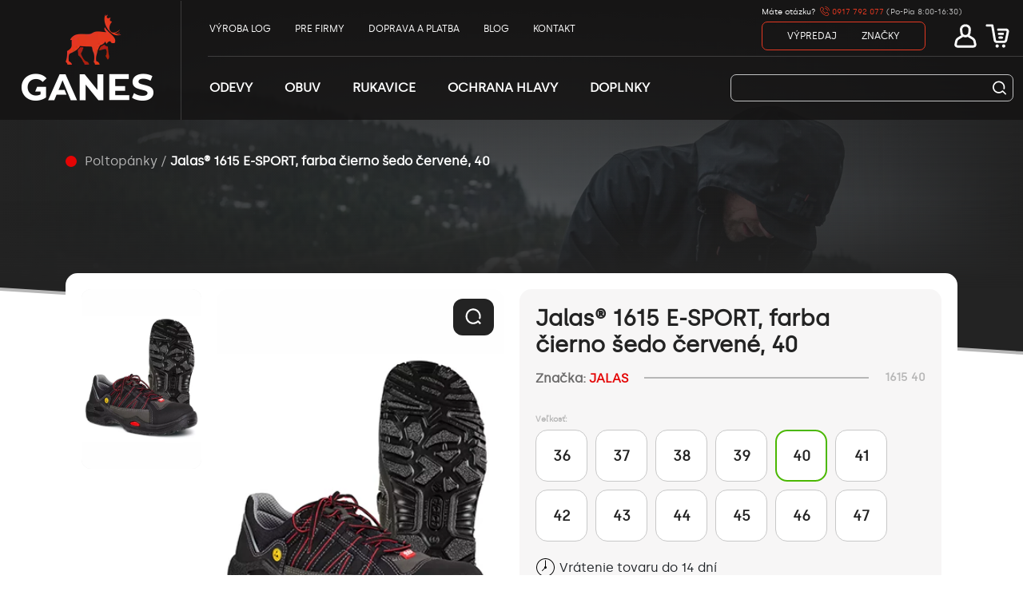

--- FILE ---
content_type: text/html; charset=utf-8
request_url: https://www.ganes.sk/p/pracovne-poltopanky/jalas-1615-e-sport-farba-cierno-sedo-cervene-40
body_size: 12622
content:
<!DOCTYPE html><html lang="sk"><head>
    <meta charset="utf-8">
    <title>Prémiové pracovné odevy svetových značiek | GANES</title>
    <meta name="description" content="V Ganes ponúkame širokú škálu pracovného oblečenia, ktoré je navrhnuté tak, aby splnilo vaše potreby. Naša kvalita a spoľahlivosť sú naše kľúčové hodnoty.">
    <base href="/">
    <link rel="canonical" href="https://www.ganes.sk/p/pracovne-poltopanky/jalas-1615-e-sport-farba-cierno-sedo-cervene-40">
    <meta name="viewport" content="width=device-width, initial-scale=1">
    <link rel="apple-touch-icon" sizes="180x180" href="/apple-touch-icon.png">
    <link rel="icon" type="image/png" sizes="32x32" href="/favicon-32x32.png">
    <link rel="icon" type="image/png" sizes="16x16" href="/favicon-16x16.png">
    <link rel="icon" type="image/png" sizes="48x48" href="/favicon-48x48.png">
    <link rel="icon" type="image/png" sizes="192x192" href="/android-chrome-192x192.png">
    <link rel="manifest" href="/site.webmanifest">
    <link rel="mask-icon" href="/safari-pinned-tab.svg" color="#5bbad5">
    <meta name="msapplication-TileColor" content="#da532c">
    <meta name="theme-color" content="#ffffff">

    <!-- SOCIAL -->
    <meta property="og:title" content="OG_TITLE">
    <meta property="og:description" content="OG_DESCRIPTION">
    <meta property="og:url" content="OG_URL">
    <meta property="og:image" content="OG_IMAGE">
    <!--link rel="preload" as="image" href="/assets/images/banner1_payper900x600.webp"-->

    <script type="text/javascript" async="" charset="UTF-8" src="//cdn.cookie-script.com/s/80224d2fd0169e623b3d294102f9de7a.js"></script>
    <!-- Google Tag Manager -->
    <script>
        window.dataLayer = window.dataLayer || [];

        (function(w,d,s,l,i){w[l]=w[l]||[];w[l].push({'gtm.start':
        new Date().getTime(),event:'gtm.js'});var f=d.getElementsByTagName(s)[0],
        j=d.createElement(s),dl=l!='dataLayer'?'&l='+l:'';j.async=true;j.defer=true;j.src=
        'https://www.googletagmanager.com/gtm.js?id='+i+dl;f.parentNode.insertBefore(j,f);
        })(window,document,'script','dataLayer','GTM-58P6FWGK');

    </script>
    <!-- End Google Tag Manager G-YZXDNVRTKP | GTM-PZTTM44L -->
    <style>
        /*breadcrumbs*/
        .navigation.placeholder-category {
            visibility: hidden;
        }
        .container > .navigation {
            height: 52px;
            overflow: hidden;
            text-overflow: ellipsis;
            display: -webkit-box;
            -webkit-line-clamp: 2;
            -webkit-box-orient: vertical;
        }

        /*.placeholder-category:after {
            content: '';
            width: 47%;
            height: 52px;
            display: block;
            position: absolute;
            top: 0;
            border-radius: 0.5em;

            animation-duration: 4.25s;
            animation-fill-mode: forwards;
            animation-iteration-count: infinite;
            animation-name: placeholder;
            animation-timing-function: linear;
            background: #f7f6f691;
            background: linear-gradient(to right, #f7f6f6 18%, #efefef 38%, #f7f6f6 18%);
            background-size: 600px 600px;
        }*/
		@media screen and (max-width: 1100px){
			#popup-overlay #popup-window[_ngcontent-serverApp-c34] {
			    width: 75%;
			    top: 10%;
			}
		}
        .mobile-swiper,
        .placeholder-image {
            min-height: 620px;
        }

        .placeholder-image:after {
            content: "";
            width: 100%;
            margin-top: 60px;
            height: 350px;
            display: block;
            position: absolute;
            top: 0;
            border-radius: 5em;
            animation-duration: 4.25s;

            animation-fill-mode: forwards;
            animation-iteration-count: infinite;
            animation-name: placeholder;
            animation-timing-function: linear;
            background: #f7f6f691;
            background: linear-gradient(to right, #ffffff 18%, #f7f7f7d4 38%, #ffffff 18%);
            background-size: 600px 600px;
        }

        .placeholder-title {
            min-height: 40px;
        }
        .placeholder-title:after {
            content: '';
            width: 75%;
            margin-top: 20px;
            height: 50px;
            display: block;
            position: absolute;
            top: 0;
            border-radius: 0.5em;

            animation-duration: 4.25s;
            animation-fill-mode: forwards;
            animation-iteration-count: infinite;
            animation-name: placeholder;
            animation-timing-function: linear;
            background: #f7f6f691;
            background: linear-gradient(to right, #ffffff 18%, #f7f7f7d4 38%, #ffffff 18%);
            background-size: 600px 600px;
        }

        .placeholder-brand:after {
            content: '';
            width: 100%;
            height: 21px;
            display: block;
            position: absolute;
            top: 0;
            border-radius: 0.5em;

            animation-duration: 4.25s;
            animation-fill-mode: forwards;
            animation-iteration-count: infinite;
            animation-name: placeholder;
            animation-timing-function: linear;
            background: #f7f6f691;
            background: linear-gradient(to right, #ffffff 18%, #f7f7f7d4 38%, #ffffff 18%);
            background-size: 600px 600px;
        }

        .placeholder-size:after {
            content: '';
            width: 100%;
            height: 63px;
            display: block;
            position: absolute;
            top: 0;
            border-radius: 0.9em;
            border: 1px solid #fff;

            animation-duration: 3.25s;
            animation-fill-mode: forwards;
            animation-iteration-count: infinite;
            animation-name: placeholder;
            animation-timing-function: linear;
            background: #f7f6f691;
            background: linear-gradient(to right, #ffffff 18%, #f7f7f7d4 38%, #ffffff 18%);
            background-size: 600px 600px;
        }

        .placeholder-price {
            position: relative;
        }

        .placeholder-price:after {
            content: "";
            width: 130px;
            height: 30px;
            display: block;
            z-index: 99;
            position: absolute;
            top: -13px;
            border-radius: 0.3em;

            animation-duration: 3.25s;
            animation-fill-mode: forwards;
            animation-iteration-count: infinite;
            animation-name: placeholder;
            animation-timing-function: linear;
            background: #f7f6f691;
            background: linear-gradient(to right, #ffffff 18%, #f7f7f7d4 38%, #ffffff 18%);
            background-size: 600px 600px;
        }

        .placeholder-subprice {
            position: relative;
        }

        .placeholder-subprice:after {
            content: "";
            width: 80%;
            height: 18px;
            display: block;
            position: absolute;
            top: 0;
            border-radius: 0.7em;

            animation-duration: 3.25s;
            animation-fill-mode: forwards;
            animation-iteration-count: infinite;
            animation-name: placeholder;
            animation-timing-function: linear;
            background: #f7f6f691;
            background: linear-gradient(to right, #ffffff 18%, #f7f7f7d4 38%, #ffffff 18%);
            background-size: 600px 600px;
        }

        .placeholder-warehouse {
            width: 50%;
            height: 100px;
            margin-bottom: 20px;
        }
        .placeholder-warehouse:after {
            content: "";
            width: 100%;
            height: 100px;
            display: block;
            border-radius: 0.7em;
            animation-duration: 3.25s;
            animation-fill-mode: forwards;
            animation-iteration-count: infinite;
            animation-name: placeholder;
            animation-timing-function: linear;
            background: #f7f6f691;
            background: linear-gradient(to right, #ffffff 18%, #f7f7f7d4 38%, #ffffff 18%);
            background-size: 600px 600px;
        }

        .placeholder-category-card:after {
            content: "";
            width: 100%;
            height: 60px;
            display: block;
            border-radius: 0.7em;
            animation-duration: 3.25s;
            animation-fill-mode: forwards;
            animation-iteration-count: infinite;
            animation-name: placeholder;
            animation-timing-function: linear;
            background: #f7f6f691;
            background: linear-gradient(to right, #ffffff 18%, #f7f7f7d4 38%, #ffffff 18%);
            background-size: 600px 600px;
        }

        @media only screen and (max-width: 376px) {
            #categories .categories-wrap .categories {
                height: 180px;
            }
        }

        #categories .categories-wrap .title {
            height: 25px;
        }

        .hidden-placeholder {
            display: none;
        }

        @keyframes placeholder {
            0% {
                background-position: -600px 0;
            }
            100% {
                background-position: 600px 0;
            }
        }
    </style>
<style>:root{--bs-blue:#0d6efd;--bs-indigo:#6610f2;--bs-purple:#6f42c1;--bs-pink:#d63384;--bs-red:#dc3545;--bs-orange:#fd7e14;--bs-yellow:#ffc107;--bs-green:#198754;--bs-teal:#20c997;--bs-cyan:#0dcaf0;--bs-white:#fff;--bs-gray:#6c757d;--bs-gray-dark:#343a40;--bs-gray-100:#f8f9fa;--bs-gray-200:#e9ecef;--bs-gray-300:#dee2e6;--bs-gray-400:#ced4da;--bs-gray-500:#adb5bd;--bs-gray-600:#6c757d;--bs-gray-700:#495057;--bs-gray-800:#343a40;--bs-gray-900:#212529;--bs-primary:#0d6efd;--bs-secondary:#6c757d;--bs-success:#198754;--bs-info:#0dcaf0;--bs-warning:#ffc107;--bs-danger:#dc3545;--bs-light:#f8f9fa;--bs-dark:#212529;--bs-primary-rgb:13, 110, 253;--bs-secondary-rgb:108, 117, 125;--bs-success-rgb:25, 135, 84;--bs-info-rgb:13, 202, 240;--bs-warning-rgb:255, 193, 7;--bs-danger-rgb:220, 53, 69;--bs-light-rgb:248, 249, 250;--bs-dark-rgb:33, 37, 41;--bs-white-rgb:255, 255, 255;--bs-black-rgb:0, 0, 0;--bs-body-rgb:33, 37, 41;--bs-font-sans-serif:system-ui, -apple-system, "Segoe UI", Roboto, "Helvetica Neue", Arial, "Noto Sans", "Liberation Sans", sans-serif, "Apple Color Emoji", "Segoe UI Emoji", "Segoe UI Symbol", "Noto Color Emoji";--bs-font-monospace:SFMono-Regular, Menlo, Monaco, Consolas, "Liberation Mono", "Courier New", monospace;--bs-gradient:linear-gradient(180deg, rgba(255, 255, 255, .15), rgba(255, 255, 255, 0));--bs-body-font-family:Silka !important;--bs-body-font-size:1rem;--bs-body-font-weight:400;--bs-body-line-height:1.5;--bs-body-color:#212529;--bs-body-bg:#fff}*,*:before,*:after{box-sizing:border-box}@media (prefers-reduced-motion: no-preference){:root{scroll-behavior:smooth}}body{margin:0;font-family:var(--bs-body-font-family);font-size:var(--bs-body-font-size);font-weight:var(--bs-body-font-weight);line-height:var(--bs-body-line-height);color:var(--bs-body-color);text-align:var(--bs-body-text-align);background-color:var(--bs-body-bg);-webkit-text-size-adjust:100%;-webkit-tap-highlight-color:rgba(0,0,0,0)}body,html{scroll-behavior:smooth}@font-face{font-family:Silka;src:url(/assets/fonts/Silka/Silka-Regular-&-Italic/Silka_Regular\ &_Italic_Webfont/Silka-Regular-&-Italic-Webfont/silka-regular-webfont.ttf) format("truetype")}:root{--swiper-theme-color:#007aff}:root{--swiper-navigation-size:44px}</style><style>:root{--bs-blue:#0d6efd;--bs-indigo:#6610f2;--bs-purple:#6f42c1;--bs-pink:#d63384;--bs-red:#dc3545;--bs-orange:#fd7e14;--bs-yellow:#ffc107;--bs-green:#198754;--bs-teal:#20c997;--bs-cyan:#0dcaf0;--bs-white:#fff;--bs-gray:#6c757d;--bs-gray-dark:#343a40;--bs-gray-100:#f8f9fa;--bs-gray-200:#e9ecef;--bs-gray-300:#dee2e6;--bs-gray-400:#ced4da;--bs-gray-500:#adb5bd;--bs-gray-600:#6c757d;--bs-gray-700:#495057;--bs-gray-800:#343a40;--bs-gray-900:#212529;--bs-primary:#0d6efd;--bs-secondary:#6c757d;--bs-success:#198754;--bs-info:#0dcaf0;--bs-warning:#ffc107;--bs-danger:#dc3545;--bs-light:#f8f9fa;--bs-dark:#212529;--bs-primary-rgb:13, 110, 253;--bs-secondary-rgb:108, 117, 125;--bs-success-rgb:25, 135, 84;--bs-info-rgb:13, 202, 240;--bs-warning-rgb:255, 193, 7;--bs-danger-rgb:220, 53, 69;--bs-light-rgb:248, 249, 250;--bs-dark-rgb:33, 37, 41;--bs-white-rgb:255, 255, 255;--bs-black-rgb:0, 0, 0;--bs-body-rgb:33, 37, 41;--bs-font-sans-serif:system-ui, -apple-system, "Segoe UI", Roboto, "Helvetica Neue", Arial, "Noto Sans", "Liberation Sans", sans-serif, "Apple Color Emoji", "Segoe UI Emoji", "Segoe UI Symbol", "Noto Color Emoji";--bs-font-monospace:SFMono-Regular, Menlo, Monaco, Consolas, "Liberation Mono", "Courier New", monospace;--bs-gradient:linear-gradient(180deg, rgba(255, 255, 255, .15), rgba(255, 255, 255, 0));--bs-body-font-family:Silka !important;--bs-body-font-size:1rem;--bs-body-font-weight:400;--bs-body-line-height:1.5;--bs-body-color:#212529;--bs-body-bg:#fff}*,*:before,*:after{box-sizing:border-box}@media (prefers-reduced-motion: no-preference){:root{scroll-behavior:smooth}}body{margin:0;font-family:var(--bs-body-font-family);font-size:var(--bs-body-font-size);font-weight:var(--bs-body-font-weight);line-height:var(--bs-body-line-height);color:var(--bs-body-color);text-align:var(--bs-body-text-align);background-color:var(--bs-body-bg);-webkit-text-size-adjust:100%;-webkit-tap-highlight-color:rgba(0,0,0,0)}h1{margin-top:0;margin-bottom:.5rem;font-weight:500;line-height:1.2}h1{font-size:calc(1.375rem + 1.5vw)}@media (min-width: 1200px){h1{font-size:2.5rem}}p{margin-top:0;margin-bottom:1rem}ul{padding-left:2rem}ul{margin-top:0;margin-bottom:1rem}a{color:#0d6efd;text-decoration:underline}a:hover{color:#0a58ca}img{vertical-align:middle}table{caption-side:bottom;border-collapse:collapse}tbody,tr,td{border-color:inherit;border-style:solid;border-width:0}button{border-radius:0}button:focus:not(:focus-visible){outline:0}input,button{margin:0;font-family:inherit;font-size:inherit;line-height:inherit}button{text-transform:none}button{-webkit-appearance:button}button:not(:disabled){cursor:pointer}.container,.container-fluid{width:100%;padding-right:var(--bs-gutter-x, .75rem);padding-left:var(--bs-gutter-x, .75rem);margin-right:auto;margin-left:auto}@media (min-width: 576px){.container{max-width:540px}}@media (min-width: 768px){.container{max-width:720px}}@media (min-width: 992px){.container{max-width:960px}}@media (min-width: 1200px){.container{max-width:1140px}}@media (min-width: 1400px){.container{max-width:1320px}}.d-flex{display:flex!important}.h-100{height:100%!important}.justify-content-center{justify-content:center!important}.align-items-center{align-items:center!important}body,html{scroll-behavior:smooth}main{overflow:hidden}.content-wrap{border-left:1px solid #b7b7b7;padding:20px 0 0 20px;font-size:14px;margin-bottom:40px}.content-wrap table{width:100%}.content-wrap table tr td{text-align:center}.content-wrap .attributesTable td{text-align:left}@media only screen and (max-width: 1024px){.content-wrap{padding:12px 0 0 12px;font-size:12px}}@font-face{font-family:Silka;src:url(/assets/fonts/Silka/Silka-Regular-&-Italic/Silka_Regular\ &_Italic_Webfont/Silka-Regular-&-Italic-Webfont/silka-regular-webfont.ttf) format("truetype")}.background{z-index:-2;position:relative}#navigation .background{z-index:-1;position:absolute;width:100%;top:0;height:540px;background-color:#232323}#navigation .background.second{top:4px;background-color:#b7b7b7}#navigation .background-triangle{z-index:-1;overflow:hidden;position:absolute;top:540px;right:0;width:0;height:0;border-top:80px solid #232323;border-left:100vw solid transparent}#navigation .background-triangle.second{top:544px;border-top:80px solid #b7b7b7;border-left:100vw solid transparent}@media only screen and (max-width: 1024px){#navigation .background-triangle{border-top:50px solid #232323}#navigation .background-triangle.second{border-top:50px solid #b7b7b7}}#navigation .background-img{width:100%;height:500px;position:absolute;top:0;left:0;background:linear-gradient(to top,#232323,transparent 30%),linear-gradient(to right,#232323,transparent 90%),linear-gradient(to bottom,#232323,transparent 90%),linear-gradient(to left,#232323,transparent 90%)}#navigation .background-img img{width:100%;height:100%;object-fit:cover;object-position:0px 0px;position:absolute;top:0;left:0;z-index:-1}#navigation .navigation{margin-top:190px;z-index:1;position:relative;color:#b7b7b7;font-size:16px}#navigation .navigation *{color:#b7b7b7;font-size:16px}@media only screen and (max-width: 1024px){#navigation .navigation{margin-top:60px}#navigation .navigation *{font-size:14px}}#navigation .navigation .circle{display:inline-block;border-radius:50%;background-color:#e40404;height:14px;width:14px;position:relative;top:2px;margin-right:10px}#navigation .navigation a{color:#fff;text-decoration:none;cursor:pointer;color:#b7b7b7}#navigation .navigation .active{color:#fff;font-weight:700}#product .product-wrap{background-color:#fff;border-radius:15px;margin-top:40px;position:relative;margin-bottom:100px}#product .product-wrap .gallery{display:inline-block;margin:20px;height:auto;width:calc((100% - 60px)/2);vertical-align:top}#product .product-wrap .gallery .slider{display:inline-block;height:100%;height:550px;width:150px;margin-right:20px;vertical-align:top;position:relative}#product .product-wrap .gallery .slider .images-swiper{height:100%;max-height:550px}#product .product-wrap .gallery .slider .slide-button{position:absolute;left:50%;transform:translate(-50%);outline:none;border:none;background-color:#fff;z-index:1;margin:0;width:30px;height:30px}#product .product-wrap .gallery .slider .slide-button p{display:inline-block;color:#232323;margin:0;font-weight:700;font-size:18px;position:absolute;left:50%;top:50%;transform:translate(-50%,-50%) rotate(90deg)}#product .product-wrap .gallery .slider .slide-button.up{top:0;border-radius:0 0 15px 15px}#product .product-wrap .gallery .slider .slide-button.down{bottom:0;border-radius:15px 15px 0 0}#product .product-wrap .gallery .slider button{outline:none;border:none;border-radius:12px;padding:0;margin-bottom:20px;width:100%}#product .product-wrap .gallery .image{display:inline-block;width:calc(100% - 170px);height:auto;position:relative}#product .product-wrap .gallery .image .show-full img{width:25px}#product .product-wrap .gallery .image img{width:100%;height:auto;object-fit:cover;border-radius:15px}#product .product-wrap .gallery .image button{border-radius:12px;background-color:#232323;border:none;outline:none;position:absolute;top:12px;right:12px;padding:8px 13px 12px}#product .product-wrap .gallery .mobile-swiper{display:none}#product .product-wrap .info{display:inline-block;margin:20px 20px 20px 0;background-color:#f7f6f6;border-radius:15px;width:calc((100% - 60px)/2);padding:20px;vertical-align:top;position:relative}#product .product-wrap .info .info-icons{margin-top:10px}#product .product-wrap .info .info-icons div{display:inline-block;margin-right:10px}#product .product-wrap .info .info-icons div img{margin-right:5px;vertical-align:bottom}#product .product-wrap .info .title-wrap{max-width:calc(100% - 40px);margin-bottom:14px}#product .product-wrap .info .title-wrap .title{font-size:28px;font-weight:700;color:#232323}#product .product-wrap .info .brand-wrap{position:relative;width:100%}#product .product-wrap .info .brand-wrap .brand{position:relative;font-size:16px;color:#6b6a6a;font-weight:700;display:inline-block;background-color:#f7f6f6;padding-right:20px}#product .product-wrap .info .brand-wrap .brand a{color:#fff;text-decoration:none;cursor:pointer;color:#e40404}#product .product-wrap .info .brand-wrap .line{position:absolute;width:100%;top:10px;display:inline-block;height:2px;background-color:#b7b7b7}#product .product-wrap .info .brand-wrap .code{position:absolute;right:0;font-size:14px;display:inline-block;color:#b7b7b7;font-weight:700;background-color:#f7f6f6;padding-left:20px}#product .product-wrap .info .desc{font-size:14px;color:#313131}#product .product-wrap .info .size-wrap{display:inline-block;border-radius:15px;margin-right:10px;margin-bottom:10px;background-color:#fff;height:65px;width:65px;outline:none;border:1px #c8c8c8 solid;padding:0;position:relative;vertical-align:top}#product .product-wrap .info .price-wrap{margin-top:20px;margin-bottom:8px}#product .product-wrap .info .price-wrap div{display:inline-block;vertical-align:middle;margin-right:10px}#product .product-wrap .info .price-wrap div .price{font-size:36px;font-weight:700;margin:0;color:#232323}#product .product-wrap .info .price-wrap div .without{position:relative;top:-10px;font-size:12px;font-weight:700;margin:0;color:#b7b7b7}#product .product-wrap .info .price-wrap .dph{margin:0 20px 0 0;display:inline-block;font-weight:700;font-size:18px;color:#232323}#product .product-wrap .info .warehouse-info-wrap{margin-bottom:15px}#product .product-wrap .info .warehouse-info-wrap .not-in-stock{color:#e40404}#product .product-wrap .info .button-wrap{position:absolute;left:20px}#product .product-wrap .info .button-wrap .favorite{width:180px;background-color:#4bb803;height:50px;border-radius:15px;position:relative;color:#fff;border:none;outline:none}#product .product-wrap .info .button-wrap .favorite img{height:20px;display:inline-block;margin-top:12px}#product .product-wrap .info .button-wrap .favorite p{display:inline-block;width:100px;font-size:14px;margin-bottom:0;vertical-align:top}#product .product-wrap .info .button-wrap .cart{display:inline-block;width:235px;background-color:#232323;height:50px;border-radius:15px;vertical-align:top;margin-right:10px;margin-bottom:10px}#product .product-wrap .info .button-wrap .cart *{display:inline-block}#product .product-wrap .info .button-wrap .cart button{outline:none;border:none;margin:0;height:100%;color:#fff;padding:0 10px;background-color:#232323;font-size:20px;vertical-align:middle}#product .product-wrap .info .button-wrap .cart .minus{border-radius:15px 0 0 15px;font-weight:700;padding:0 10px 0 20px}#product .product-wrap .info .button-wrap .cart p{color:#fff;font-size:20px;vertical-align:middle;margin:0;padding:0 5px;width:40px;text-align:center}#product .product-wrap .info .button-wrap .cart .plus{font-weight:700}#product .product-wrap .info .button-wrap .cart .add{border-radius:0 15px 15px 0;font-size:16px;padding:0 20px 0 10px}@media only screen and (max-width: 1024px){#product .product-wrap .info .button-wrap .cart{max-width:100%}#product .product-wrap .info .button-wrap .cart .minus{padding:0 8px 0 16px}#product .product-wrap .info .button-wrap .cart .plus,#product .product-wrap .info .button-wrap .cart .add{padding:0 8px}}@media only screen and (max-width: 1024px){#product .product-wrap .info .button-wrap{left:12px;max-width:calc(100% - 24px)}}@media only screen and (max-width: 1024px){#product .product-wrap .gallery{display:inline-block;height:auto;margin:12px;width:calc(100% - 24px)}#product .product-wrap .gallery .slider,#product .product-wrap .gallery .image{display:none}#product .product-wrap .gallery .mobile-swiper{display:block;height:auto;position:relative}#product .product-wrap .gallery .mobile-swiper .indicator-wrap{position:absolute;left:50%;bottom:10px;transform:translate(-50%)}#product .product-wrap .info{display:block;margin:12px;width:calc(100% - 24px);padding:12px 12px 22px;position:relative;height:unset}#product .product-wrap .info .title-wrap{margin-bottom:8px}#product .product-wrap .info .title-wrap .title{font-size:22px}#product .product-wrap .info .brand{font-size:14px;display:inline-block}#product .product-wrap .info .desc{font-size:12px}#product .product-wrap .info .size-wrap{height:60px;width:60px;top:0}#product .product-wrap .info .price{font-size:28px}#product .product-wrap .info .code{position:initial;padding-left:0}}#info table{border-collapse:separate;border-spacing:0 10px}#info table tr{border-radius:15px;color:#232323;font-size:12px;font-weight:700}#info table tr:nth-child(odd){background-color:#e9e9e9}#info table tr td:first-child{border-top-left-radius:15px;border-bottom-left-radius:15px}#info table tr td:last-child{border-top-right-radius:15px;border-bottom-right-radius:15px}#info table tr td{padding-top:5px;padding-bottom:5px;padding-left:10px}#info .navigation-wrap{margin-left:20px;margin-right:20px;margin-top:30px}#info .navigation-wrap button{outline:none;border:1px solid #b7b7b7;color:#b7b7b7;font-size:14px;text-transform:uppercase;background-color:transparent;border-radius:12px;padding:8px 20px;font-weight:700;margin-right:15px}#info .navigation-wrap button.active{border-radius:12px 12px 12px 0;background-color:#232323;color:#fff}@media only screen and (max-width: 1024px){#info .navigation-wrap{margin-left:12px;margin-right:12px;margin-top:50px}#info .navigation-wrap button{margin-bottom:10px}}#info .title-wrap{border-radius:12px 12px 12px 0;background-color:#f7f6f6;border:1px solid #b7b7b7;display:inline-block}#info .title-wrap p{font-size:16px;color:#e40404;font-weight:700;display:inline-block;margin:8px 20px}#info .content-wrap{border-left:1px solid #b7b7b7;padding:20px 0 0 20px;font-size:14px;margin-bottom:40px}#info .content-wrap table{width:100%}#info .content-wrap table tr td{text-align:center}#info .content-wrap .attributesTable td{text-align:left}@media only screen and (max-width: 1024px){#info .content-wrap{padding:12px 0 0 12px;font-size:12px}}#info .description-wrap{margin-top:30px;margin-bottom:250px;padding:0 20px}@media only screen and (max-width: 1024px){#info .description-wrap{margin:30px 12px 0;padding:0}}#navigation .background{z-index:-1;position:absolute;width:100%;top:0;height:360px;background-color:#232323}#navigation .background.second{top:4px;background-color:#b7b7b7}@media only screen and (max-width: 1024px){#navigation .background{height:200px}}#navigation .background-triangle{z-index:-1;overflow:hidden;position:absolute;top:360px;right:0;width:0;height:0;border-top:80px solid #232323;border-left:100vw solid transparent}#navigation .background-triangle.second{top:364px;border-top:80px solid #b7b7b7;border-left:100vw solid transparent}@media only screen and (max-width: 1024px){#navigation .background-triangle{top:200px;border-top:50px solid #232323}#navigation .background-triangle.second{top:204px;border-top:50px solid #b7b7b7}}#navigation .background-img{width:100%;height:360px;position:absolute;top:0;left:0;background:linear-gradient(to top,#232323,transparent 30%),linear-gradient(to right,#232323,transparent 90%),linear-gradient(to bottom,#232323,transparent 90%),linear-gradient(to left,#232323,transparent 90%)}#navigation .background-img img{width:100%;height:100%;object-fit:cover;object-position:0px 0px;position:absolute;top:0;left:0;z-index:-1}@media only screen and (max-width: 1024px){#navigation .background-img{height:200px}}#navigation .navigation{margin-top:190px;margin-bottom:100px;z-index:1;position:relative;color:#b7b7b7;font-size:16px}#navigation .navigation div{display:block}@media only screen and (max-width: 1024px){#navigation .navigation{margin-top:70px;margin-bottom:60px}}.header-top-cont{height:150px;position:absolute;top:0;z-index:9}@media only screen and (max-width: 1024px){.header-top-cont{height:50px}}.header-top-cont .menu-wrap-mobile-header{display:none}@media only screen and (max-width: 1024px){.header-top-cont .menu-wrap-mobile-header{display:block}}.header-top-cont .menu-cont{height:150px}@media only screen and (max-width: 1024px){.header-top-cont .menu-cont{height:50px}}.header-top-cont .menu-cont .menu-content{height:100%}.header-top-cont .menu-cont .menu-content .col-left{vertical-align:top;display:inline-block;height:100%;width:195px}.header-top-cont .menu-cont .menu-content .col-left .logo-wrap img{vertical-align:unset}@media only screen and (max-width: 1024px){.header-top-cont .menu-cont .menu-content .col-left .logo-wrap img{height:40px}}@media only screen and (max-width: 1024px){.header-top-cont .menu-cont .menu-content .col-left{width:100px}}.header-top-cont .menu-cont .menu-content .col-right{display:inline-block;margin-left:55px;width:calc(100% - 250px)}@media only screen and (max-width: 1024px){.header-top-cont .menu-cont .menu-content .col-right{width:calc(100% - 130px);margin-left:30px}}.header-top-cont .menu-cont .menu-content .upper{height:70px}.header-top-cont .menu-cont .menu-content .upper .header-got-question{font-size:10px;margin-top:-5px;line-height:24px}.header-top-cont .menu-cont .menu-content .upper .header-got-question .work-schedule{color:#bbb}.header-top-cont .menu-cont .menu-content .upper .header-got-question .contact-num a{color:#e43821;text-decoration:none}.header-top-cont .menu-cont .menu-content .upper .header-got-question .contact-num a img{margin-bottom:5px}.header-top-cont .menu-cont .menu-content .upper ul{list-style-type:none;padding:0;margin-bottom:0}.header-top-cont .menu-cont .menu-content .upper ul li{display:inline-block;color:#fff;font-size:12px;margin-right:30px;text-transform:uppercase}@media only screen and (max-width: 1220px){.header-top-cont .menu-cont .menu-content .upper ul li{margin-right:14px}}.header-top-cont .menu-cont .menu-content .upper ul li a{color:#fff;text-decoration:none;cursor:pointer}.header-top-cont .menu-cont .menu-content .upper ul li a:hover{color:#e40404}@media only screen and (max-width: 1220px){.header-top-cont .menu-cont .menu-content .upper ul li a{font-size:10px}}.header-top-cont .menu-cont .menu-content .upper .g{color:#fff;margin-left:auto;order:2}.header-top-cont .menu-cont .menu-content .upper .g ul{list-style-type:none;margin-bottom:0;width:100%}.header-top-cont .menu-cont .menu-content .upper .g ul .first{border:1px solid #e43821;border-radius:7px;padding:8px 0 8px 31px;margin-right:30px}.header-top-cont .menu-cont .menu-content .upper .g ul .first a{margin-right:31px;font-size:12px;color:#fff;text-decoration:none;cursor:pointer}.header-top-cont .menu-cont .menu-content .upper .g ul .first a:hover{color:#e40404}.header-top-cont .menu-cont .menu-content .upper .g ul li{margin-right:0}.header-top-cont .menu-cont .menu-content .upper .g ul .icons{max-height:36px;float:right;margin-right:0;vertical-align:top}@media only screen and (max-width: 1024px){.header-top-cont .menu-cont .menu-content .upper .g ul .icons{height:50px;max-height:50px}}.header-top-cont .menu-cont .menu-content .upper .g ul .icons .m-show{display:none}.header-top-cont .menu-cont .menu-content .upper .g ul .icons .icon-wrap{z-index:501;display:inline-block;width:40px;height:36px;border-radius:8px 8px 0 0;position:relative;outline:none;border:none;padding:0;background-color:transparent;vertical-align:top}@media only screen and (max-width: 1024px){.header-top-cont .menu-cont .menu-content .upper .g ul .icons .icon-wrap{height:50px}}.header-top-cont .menu-cont .menu-content .upper .g ul .icons .icon-wrap.m-show{display:none}.header-top-cont .menu-cont .menu-content .upper .g ul .icons .icon-wrap img{max-height:30px;position:absolute;top:50%;left:50%;transform:translate(-50%,-50%)}.header-top-cont .menu-cont .menu-content .upper .g ul .menu,.header-top-cont .menu-cont .menu-content .upper .g ul .separator{display:none}.header-top-cont .menu-cont .menu-content .lower{height:80px}.header-top-cont .menu-cont .menu-content .lower ul{list-style-type:none;margin-bottom:0;padding:0}.header-top-cont .menu-cont .menu-content .lower ul li{text-transform:uppercase;color:#fff;font-weight:700;margin-right:40px;display:inline-block}@media only screen and (max-width: 1220px){.header-top-cont .menu-cont .menu-content .lower ul li{margin-right:18px}}.header-top-cont .menu-cont .menu-content .lower ul li .menu-link{font-size:16px;color:#fff;text-decoration:none;cursor:pointer;height:80px;padding-top:28px;display:inline-block}.header-top-cont .menu-cont .menu-content .lower ul li .menu-link:hover{color:#e40404;border-bottom:2px solid #e40404}@media only screen and (max-width: 1220px){.header-top-cont .menu-cont .menu-content .lower ul li .menu-link{font-size:12px}}.header-top-cont .menu-cont .menu-content .lower ul li .underline{display:none;width:100%;height:1px;background-color:#e40404;position:absolute;bottom:0}.header-top-cont .menu-cont .menu-content .lower form{width:354px;height:34px;margin-left:auto;position:absolute;right:12px;z-index:501}.header-top-cont .menu-cont .menu-content .lower form input{z-index:501;border-radius:7px;border:1px solid #c1c2c3;outline:none;width:100%;height:100%;background-color:transparent;color:#fff}.header-top-cont .menu-cont .menu-content .lower form .search-button{position:absolute;right:2px;top:-12px;color:#f5f3f4;outline:none;border:none;background-color:transparent;font-size:30px}.header-top-cont .menu-cont .menu-content .lower form .search-button img{height:20px;width:20px}.header-top-cont .menu-cont .background-block{height:150px;position:absolute;width:100%;top:0;right:0;background-color:#131212cc;z-index:-1;pointer-events:none;overflow:hidden}.header-top-cont .menu-cont .background-block .separator{height:1px;background-color:#ffffff2b;position:relative;top:70px;width:100%;margin-left:260px}.header-top-cont .menu-cont .background-block .separator-vertical{height:150px;width:1px;background-color:#ffffff2b;position:relative;top:0;right:-226px}@media only screen and (max-width: 1024px){.header-top-cont .menu-cont .menu-content{margin:0}.header-top-cont .menu-cont .menu-content .upper{height:50px}.header-top-cont .menu-cont .menu-content .upper .header-got-question,.header-top-cont .menu-cont .menu-content .upper ul{display:none}.header-top-cont .menu-cont .menu-content .upper .g{width:100%}.header-top-cont .menu-cont .menu-content .upper .g ul{display:inline-block}.header-top-cont .menu-cont .menu-content .upper .g ul li{display:none}.header-top-cont .menu-cont .menu-content .upper .g ul .icons{display:inline-block;position:absolute;right:65px;top:0}.header-top-cont .menu-cont .menu-content .upper .g ul .icons img{display:inline-block}.header-top-cont .menu-cont .menu-content .upper .g ul .icons .m-show,.header-top-cont .menu-cont .menu-content .upper .g ul .icons .icon-wrap.m-show{display:inline-block}.header-top-cont .menu-cont .menu-content .upper .g ul .menu{display:inline-block;position:absolute;right:10px;top:14px;z-index:501}.header-top-cont .menu-cont .menu-content .upper .g ul .menu img{height:20px;display:inline-block}.header-top-cont .menu-cont .menu-content .upper .g ul .separator{display:inline-block;position:absolute;right:50px;top:0}.header-top-cont .menu-cont .menu-content .upper .g ul .separator div{height:50px;width:1px;display:inline-block;background-color:#ffffff2b}.header-top-cont .menu-cont .lower{display:none!important}.header-top-cont .menu-cont .background-block{display:inline-block;height:50px}.header-top-cont .menu-cont .background-block .separator{display:none}.header-top-cont .menu-cont .background-block .separator-vertical{height:50px;display:none}}:root{--swiper-theme-color:#007aff}.swiper{margin-left:auto;margin-right:auto;position:relative;overflow:hidden;list-style:none;padding:0;z-index:1}.swiper-wrapper{position:relative;width:100%;height:100%;z-index:1;display:flex;transition-property:transform;box-sizing:content-box}.swiper-wrapper{transform:translate(0)}:root{--swiper-navigation-size:44px}</style><link rel="stylesheet" href="styles.e1750cafc916d538.css" media="print" onload="this.media='all'"><noscript><link rel="stylesheet" href="styles.e1750cafc916d538.css"></noscript><style ng-transition="serverApp">#popup-window[_ngcontent-sc57]{width:50%;position:fixed;background:#FFF;top:25%;border-radius:1em;left:0;right:0;margin:0 auto;border:1px solid #555;z-index:100;padding:15px;color:#e40404;font-weight:600}#popup-window-header[_ngcontent-sc57]{display:flex;align-items:center;justify-content:space-between}#popup-window[_ngcontent-sc57]   a.close-btn[_ngcontent-sc57]{text-decoration:none;color:#000;text-align:right;font-size:25pt;cursor:pointer}#popup-window[_ngcontent-sc57]   b[_ngcontent-sc57]{color:#000;font-size:20pt}@media screen and (max-width: 540px){#popup-window[_ngcontent-sc57]{width:95%;top:2.5%}#popup-window[_ngcontent-sc57]   p[_ngcontent-sc57]{font-size:11pt}}@media screen and (max-width: 1200px){#popup-window[_ngcontent-sc57]{width:75%;top:10%}}#popup-overlay[_ngcontent-sc57]{width:100%;height:100vh;overflow:hidden;position:fixed;top:0;z-index:90;left:0;background-color:#0000004b}</style><style ng-transition="serverApp"></style><style ng-transition="serverApp">.ngx-progress-bar[_ngcontent-sc16]{position:fixed;top:0;left:0;width:100%;height:3px;z-index:99999!important;display:none;color:#00acc1;overflow:hidden}.ngx-progress-bar.foreground-closing[_ngcontent-sc16], .ngx-progress-bar.loading-foreground[_ngcontent-sc16]{display:block}.ngx-progress-bar.foreground-closing[_ngcontent-sc16]{opacity:0!important;transition:opacity .5s ease-out .5s}.ngx-progress-bar.fast-closing[_ngcontent-sc16]{transition:opacity .3s ease-out .3s!important}.ngx-progress-bar[_ngcontent-sc16]:after, .ngx-progress-bar[_ngcontent-sc16]:before{background-color:currentColor;content:"";display:block;width:100%;height:100%;position:absolute;top:0}.ngx-progress-bar-ltr[_ngcontent-sc16]:before{transform:translate3d(-100%,0,0)}.ngx-progress-bar-ltr[_ngcontent-sc16]:after{animation:progressBar-slide-ltr 12s ease-out 0s 1 normal;transform:translate3d(-5%,0,0)}.ngx-progress-bar-rtl[_ngcontent-sc16]:before{transform:translate3d(100%,0,0)}.ngx-progress-bar-rtl[_ngcontent-sc16]:after{animation:progressBar-slide-rtl 12s ease-out 0s 1 normal;transform:translate3d(5%,0,0)}.foreground-closing.ngx-progress-bar-ltr[_ngcontent-sc16]:before{animation:progressBar-slide-complete-ltr 1s ease-out 0s 1;transform:translateZ(0)}.fast-closing.ngx-progress-bar-ltr[_ngcontent-sc16]:before{animation:progressBar-slide-complete-ltr .6s ease-out 0s 1!important}.foreground-closing.ngx-progress-bar-rtl[_ngcontent-sc16]:before{animation:progressBar-slide-complete-rtl 1s ease-out 0s 1;transform:translateZ(0)}.fast-closing.ngx-progress-bar-rtl[_ngcontent-sc16]:before{animation:progressBar-slide-complete-rtl .6s ease-out 0s 1!important}@keyframes progressBar-slide-ltr{0%{transform:translate3d(-100%,0,0)}to{transform:translate3d(-5%,0,0)}}@keyframes progressBar-slide-rtl{0%{transform:translate3d(100%,0,0)}to{transform:translate3d(5%,0,0)}}@keyframes progressBar-slide-complete-ltr{0%{transform:translate3d(-75%,0,0)}50%{transform:translateZ(0)}}@keyframes progressBar-slide-complete-rtl{0%{transform:translate3d(75%,0,0)}50%{transform:translateZ(0)}}.ngx-overlay[_ngcontent-sc16]{position:fixed;top:0;left:0;width:100%;height:100%;z-index:99998!important;background-color:rgba(40,40,40,.8);cursor:progress;display:none}.ngx-overlay.foreground-closing[_ngcontent-sc16], .ngx-overlay.loading-foreground[_ngcontent-sc16]{display:block}.ngx-overlay.foreground-closing[_ngcontent-sc16]{opacity:0!important;transition:opacity .5s ease-out .5s}.ngx-overlay.fast-closing[_ngcontent-sc16]{transition:opacity .3s ease-out .3s!important}.ngx-overlay[_ngcontent-sc16] > .ngx-foreground-spinner[_ngcontent-sc16]{position:fixed;width:60px;height:60px;margin:0;color:#00acc1}.ngx-overlay[_ngcontent-sc16] > .ngx-loading-logo[_ngcontent-sc16]{position:fixed;margin:0;width:120px;height:120px}.ngx-overlay[_ngcontent-sc16] > .ngx-loading-text[_ngcontent-sc16]{position:fixed;margin:0;font-family:sans-serif;font-weight:400;font-size:1.2em;color:#fff}.ngx-background-spinner[_ngcontent-sc16]{position:fixed;z-index:99997!important;width:60px;height:60px;margin:0;color:#00acc1;opacity:.6;display:none}.ngx-background-spinner.background-closing[_ngcontent-sc16], .ngx-background-spinner.loading-background[_ngcontent-sc16]{display:block}.ngx-background-spinner.background-closing[_ngcontent-sc16]{opacity:0!important;transition:opacity .7s ease-out}.ngx-background-spinner.fast-closing[_ngcontent-sc16]{transition:opacity .4s ease-out!important}.ngx-position-absolute[_ngcontent-sc16], .ngx-position-absolute[_ngcontent-sc16] > .ngx-foreground-spinner[_ngcontent-sc16], .ngx-position-absolute[_ngcontent-sc16] > .ngx-loading-logo[_ngcontent-sc16], .ngx-position-absolute[_ngcontent-sc16] > .ngx-loading-text[_ngcontent-sc16]{position:absolute!important}.ngx-position-absolute.ngx-progress-bar[_ngcontent-sc16]{z-index:99996!important}.ngx-position-absolute.ngx-overlay[_ngcontent-sc16]{z-index:99995!important}.ngx-position-absolute.ngx-background-spinner[_ngcontent-sc16], .ngx-position-absolute[_ngcontent-sc16]   .sk-square-jelly-box[_ngcontent-sc16] > div[_ngcontent-sc16]:first-child{z-index:99994!important}.top-left[_ngcontent-sc16]{top:30px;left:30px}.top-center[_ngcontent-sc16]{top:30px;left:50%;transform:translateX(-50%)}.top-right[_ngcontent-sc16]{top:30px;right:30px}.center-left[_ngcontent-sc16]{top:50%;left:30px;transform:translateY(-50%)}.center-center[_ngcontent-sc16]{top:50%;left:50%;transform:translate(-50%,-50%)}.center-right[_ngcontent-sc16]{top:50%;right:30px;transform:translateY(-50%)}.bottom-left[_ngcontent-sc16]{bottom:30px;left:30px}.bottom-center[_ngcontent-sc16]{bottom:30px;left:50%;transform:translateX(-50%)}.bottom-right[_ngcontent-sc16]{bottom:30px;right:30px}.sk-ball-scale-multiple[_ngcontent-sc16], .sk-ball-scale-multiple[_ngcontent-sc16] > div[_ngcontent-sc16]{position:relative;box-sizing:border-box}.sk-ball-scale-multiple[_ngcontent-sc16]{width:100%;height:100%;font-size:0}.sk-ball-scale-multiple[_ngcontent-sc16] > div[_ngcontent-sc16]{display:inline-block;float:none;background-color:currentColor;border:0 solid;position:absolute;top:0;left:0;width:100%;height:100%;border-radius:100%;opacity:0;animation:ball-scale-multiple 1s linear 0s infinite}.sk-ball-scale-multiple[_ngcontent-sc16] > div[_ngcontent-sc16]:nth-child(2){animation-delay:.2s}.sk-ball-scale-multiple[_ngcontent-sc16] > div[_ngcontent-sc16]:nth-child(3){animation-delay:.4s}@keyframes ball-scale-multiple{0%{opacity:0;transform:scale(0)}5%{opacity:.75}to{opacity:0;transform:scale(1)}}.sk-ball-spin[_ngcontent-sc16], .sk-ball-spin[_ngcontent-sc16] > div[_ngcontent-sc16]{position:relative;box-sizing:border-box}.sk-ball-spin[_ngcontent-sc16]{width:100%;height:100%;font-size:0}.sk-ball-spin[_ngcontent-sc16] > div[_ngcontent-sc16]{display:inline-block;float:none;background-color:currentColor;border:0 solid;position:absolute;top:50%;left:50%;width:25%;height:25%;margin-top:-12.5%;margin-left:-12.5%;border-radius:100%;animation:ball-spin-clockwise 1s ease-in-out infinite}.sk-ball-spin[_ngcontent-sc16] > div[_ngcontent-sc16]:first-child{top:5%;left:50%;animation-delay:-1.125s}.sk-ball-spin[_ngcontent-sc16] > div[_ngcontent-sc16]:nth-child(2){top:18.1801948466%;left:81.8198051534%;animation-delay:-1.25s}.sk-ball-spin[_ngcontent-sc16] > div[_ngcontent-sc16]:nth-child(3){top:50%;left:95%;animation-delay:-1.375s}.sk-ball-spin[_ngcontent-sc16] > div[_ngcontent-sc16]:nth-child(4){top:81.8198051534%;left:81.8198051534%;animation-delay:-1.5s}.sk-ball-spin[_ngcontent-sc16] > div[_ngcontent-sc16]:nth-child(5){top:94.9999999966%;left:50.0000000005%;animation-delay:-1.625s}.sk-ball-spin[_ngcontent-sc16] > div[_ngcontent-sc16]:nth-child(6){top:81.8198046966%;left:18.1801949248%;animation-delay:-1.75s}.sk-ball-spin[_ngcontent-sc16] > div[_ngcontent-sc16]:nth-child(7){top:49.9999750815%;left:5.0000051215%;animation-delay:-1.875s}.sk-ball-spin[_ngcontent-sc16] > div[_ngcontent-sc16]:nth-child(8){top:18.179464974%;left:18.1803700518%;animation-delay:-2s}@keyframes ball-spin{0%,to{opacity:1;transform:scale(1)}20%{opacity:1}80%{opacity:0;transform:scale(0)}}.sk-ball-spin-clockwise[_ngcontent-sc16], .sk-ball-spin-clockwise[_ngcontent-sc16] > div[_ngcontent-sc16]{position:relative;box-sizing:border-box}.sk-ball-spin-clockwise[_ngcontent-sc16]{width:100%;height:100%;font-size:0}.sk-ball-spin-clockwise[_ngcontent-sc16] > div[_ngcontent-sc16]{display:inline-block;float:none;background-color:currentColor;border:0 solid;position:absolute;top:50%;left:50%;width:25%;height:25%;margin-top:-12.5%;margin-left:-12.5%;border-radius:100%;animation:ball-spin-clockwise 1s ease-in-out infinite}.sk-ball-spin-clockwise[_ngcontent-sc16] > div[_ngcontent-sc16]:first-child{top:5%;left:50%;animation-delay:-.875s}.sk-ball-spin-clockwise[_ngcontent-sc16] > div[_ngcontent-sc16]:nth-child(2){top:18.1801948466%;left:81.8198051534%;animation-delay:-.75s}.sk-ball-spin-clockwise[_ngcontent-sc16] > div[_ngcontent-sc16]:nth-child(3){top:50%;left:95%;animation-delay:-.625s}.sk-ball-spin-clockwise[_ngcontent-sc16] > div[_ngcontent-sc16]:nth-child(4){top:81.8198051534%;left:81.8198051534%;animation-delay:-.5s}.sk-ball-spin-clockwise[_ngcontent-sc16] > div[_ngcontent-sc16]:nth-child(5){top:94.9999999966%;left:50.0000000005%;animation-delay:-.375s}.sk-ball-spin-clockwise[_ngcontent-sc16] > div[_ngcontent-sc16]:nth-child(6){top:81.8198046966%;left:18.1801949248%;animation-delay:-.25s}.sk-ball-spin-clockwise[_ngcontent-sc16] > div[_ngcontent-sc16]:nth-child(7){top:49.9999750815%;left:5.0000051215%;animation-delay:-.125s}.sk-ball-spin-clockwise[_ngcontent-sc16] > div[_ngcontent-sc16]:nth-child(8){top:18.179464974%;left:18.1803700518%;animation-delay:0s}@keyframes ball-spin-clockwise{0%,to{opacity:1;transform:scale(1)}20%{opacity:1}80%{opacity:0;transform:scale(0)}}.sk-ball-spin-clockwise-fade-rotating[_ngcontent-sc16], .sk-ball-spin-clockwise-fade-rotating[_ngcontent-sc16] > div[_ngcontent-sc16]{position:relative;box-sizing:border-box}.sk-ball-spin-clockwise-fade-rotating[_ngcontent-sc16]{font-size:0;width:100%;height:100%;animation:ball-spin-clockwise-fade-rotating-rotate 6s linear infinite}.sk-ball-spin-clockwise-fade-rotating[_ngcontent-sc16] > div[_ngcontent-sc16]{display:inline-block;float:none;background-color:currentColor;border:0 solid;position:absolute;top:50%;left:50%;width:25%;height:25%;margin-top:-12.5%;margin-left:-12.5%;border-radius:100%;animation:ball-spin-clockwise-fade-rotating 1s linear infinite}.sk-ball-spin-clockwise-fade-rotating[_ngcontent-sc16] > div[_ngcontent-sc16]:first-child{top:5%;left:50%;animation-delay:-.875s}.sk-ball-spin-clockwise-fade-rotating[_ngcontent-sc16] > div[_ngcontent-sc16]:nth-child(2){top:18.1801948466%;left:81.8198051534%;animation-delay:-.75s}.sk-ball-spin-clockwise-fade-rotating[_ngcontent-sc16] > div[_ngcontent-sc16]:nth-child(3){top:50%;left:95%;animation-delay:-.625s}.sk-ball-spin-clockwise-fade-rotating[_ngcontent-sc16] > div[_ngcontent-sc16]:nth-child(4){top:81.8198051534%;left:81.8198051534%;animation-delay:-.5s}.sk-ball-spin-clockwise-fade-rotating[_ngcontent-sc16] > div[_ngcontent-sc16]:nth-child(5){top:94.9999999966%;left:50.0000000005%;animation-delay:-.375s}.sk-ball-spin-clockwise-fade-rotating[_ngcontent-sc16] > div[_ngcontent-sc16]:nth-child(6){top:81.8198046966%;left:18.1801949248%;animation-delay:-.25s}.sk-ball-spin-clockwise-fade-rotating[_ngcontent-sc16] > div[_ngcontent-sc16]:nth-child(7){top:49.9999750815%;left:5.0000051215%;animation-delay:-.125s}.sk-ball-spin-clockwise-fade-rotating[_ngcontent-sc16] > div[_ngcontent-sc16]:nth-child(8){top:18.179464974%;left:18.1803700518%;animation-delay:0s}@keyframes ball-spin-clockwise-fade-rotating-rotate{to{transform:rotate(-1turn)}}@keyframes ball-spin-clockwise-fade-rotating{50%{opacity:.25;transform:scale(.5)}to{opacity:1;transform:scale(1)}}.sk-ball-spin-fade-rotating[_ngcontent-sc16], .sk-ball-spin-fade-rotating[_ngcontent-sc16] > div[_ngcontent-sc16]{position:relative;box-sizing:border-box}.sk-ball-spin-fade-rotating[_ngcontent-sc16]{width:100%;height:100%;font-size:0;animation:ball-spin-fade-rotate 6s linear infinite}.sk-ball-spin-fade-rotating[_ngcontent-sc16] > div[_ngcontent-sc16]{display:inline-block;float:none;background-color:currentColor;border:0 solid;position:absolute;top:50%;left:50%;width:25%;height:25%;margin-top:-12.5%;margin-left:-12.5%;border-radius:100%;animation:ball-spin-fade 1s linear infinite}.sk-ball-spin-fade-rotating[_ngcontent-sc16] > div[_ngcontent-sc16]:first-child{top:5%;left:50%;animation-delay:-1.125s}.sk-ball-spin-fade-rotating[_ngcontent-sc16] > div[_ngcontent-sc16]:nth-child(2){top:18.1801948466%;left:81.8198051534%;animation-delay:-1.25s}.sk-ball-spin-fade-rotating[_ngcontent-sc16] > div[_ngcontent-sc16]:nth-child(3){top:50%;left:95%;animation-delay:-1.375s}.sk-ball-spin-fade-rotating[_ngcontent-sc16] > div[_ngcontent-sc16]:nth-child(4){top:81.8198051534%;left:81.8198051534%;animation-delay:-1.5s}.sk-ball-spin-fade-rotating[_ngcontent-sc16] > div[_ngcontent-sc16]:nth-child(5){top:94.9999999966%;left:50.0000000005%;animation-delay:-1.625s}.sk-ball-spin-fade-rotating[_ngcontent-sc16] > div[_ngcontent-sc16]:nth-child(6){top:81.8198046966%;left:18.1801949248%;animation-delay:-1.75s}.sk-ball-spin-fade-rotating[_ngcontent-sc16] > div[_ngcontent-sc16]:nth-child(7){top:49.9999750815%;left:5.0000051215%;animation-delay:-1.875s}.sk-ball-spin-fade-rotating[_ngcontent-sc16] > div[_ngcontent-sc16]:nth-child(8){top:18.179464974%;left:18.1803700518%;animation-delay:-2s}@keyframes ball-spin-fade-rotate{to{transform:rotate(1turn)}}@keyframes ball-spin-fade{0%,to{opacity:1;transform:scale(1)}50%{opacity:.25;transform:scale(.5)}}.sk-chasing-dots[_ngcontent-sc16]{margin:auto;width:100%;height:100%;position:absolute;text-align:center;animation:sk-chasingDots-rotate 2s linear infinite}.sk-chasing-dots[_ngcontent-sc16] > div[_ngcontent-sc16]{width:60%;height:60%;display:inline-block;position:absolute;top:0;background-color:currentColor;border-radius:100%;animation:sk-chasingDots-bounce 2s ease-in-out infinite}.sk-chasing-dots[_ngcontent-sc16] > div[_ngcontent-sc16]:nth-child(2){top:auto;bottom:0;animation-delay:-1s}@keyframes sk-chasingDots-rotate{to{transform:rotate(1turn)}}@keyframes sk-chasingDots-bounce{0%,to{transform:scale(0)}50%{transform:scale(1)}}.sk-circle[_ngcontent-sc16]{margin:auto;width:100%;height:100%;position:relative}.sk-circle[_ngcontent-sc16] > div[_ngcontent-sc16]{width:100%;height:100%;position:absolute;left:0;top:0}.sk-circle[_ngcontent-sc16] > div[_ngcontent-sc16]:before{content:"";display:block;margin:0 auto;width:15%;height:15%;background-color:currentColor;border-radius:100%;animation:sk-circle-bounceDelay 1.2s ease-in-out infinite both}.sk-circle[_ngcontent-sc16] > div[_ngcontent-sc16]:nth-child(2){transform:rotate(30deg)}.sk-circle[_ngcontent-sc16] > div[_ngcontent-sc16]:nth-child(3){transform:rotate(60deg)}.sk-circle[_ngcontent-sc16] > div[_ngcontent-sc16]:nth-child(4){transform:rotate(90deg)}.sk-circle[_ngcontent-sc16] > div[_ngcontent-sc16]:nth-child(5){transform:rotate(120deg)}.sk-circle[_ngcontent-sc16] > div[_ngcontent-sc16]:nth-child(6){transform:rotate(150deg)}.sk-circle[_ngcontent-sc16] > div[_ngcontent-sc16]:nth-child(7){transform:rotate(180deg)}.sk-circle[_ngcontent-sc16] > div[_ngcontent-sc16]:nth-child(8){transform:rotate(210deg)}.sk-circle[_ngcontent-sc16] > div[_ngcontent-sc16]:nth-child(9){transform:rotate(240deg)}.sk-circle[_ngcontent-sc16] > div[_ngcontent-sc16]:nth-child(10){transform:rotate(270deg)}.sk-circle[_ngcontent-sc16] > div[_ngcontent-sc16]:nth-child(11){transform:rotate(300deg)}.sk-circle[_ngcontent-sc16] > div[_ngcontent-sc16]:nth-child(12){transform:rotate(330deg)}.sk-circle[_ngcontent-sc16] > div[_ngcontent-sc16]:nth-child(2):before{animation-delay:-1.1s}.sk-circle[_ngcontent-sc16] > div[_ngcontent-sc16]:nth-child(3):before{animation-delay:-1s}.sk-circle[_ngcontent-sc16] > div[_ngcontent-sc16]:nth-child(4):before{animation-delay:-.9s}.sk-circle[_ngcontent-sc16] > div[_ngcontent-sc16]:nth-child(5):before{animation-delay:-.8s}.sk-circle[_ngcontent-sc16] > div[_ngcontent-sc16]:nth-child(6):before{animation-delay:-.7s}.sk-circle[_ngcontent-sc16] > div[_ngcontent-sc16]:nth-child(7):before{animation-delay:-.6s}.sk-circle[_ngcontent-sc16] > div[_ngcontent-sc16]:nth-child(8):before{animation-delay:-.5s}.sk-circle[_ngcontent-sc16] > div[_ngcontent-sc16]:nth-child(9):before{animation-delay:-.4s}.sk-circle[_ngcontent-sc16] > div[_ngcontent-sc16]:nth-child(10):before{animation-delay:-.3s}.sk-circle[_ngcontent-sc16] > div[_ngcontent-sc16]:nth-child(11):before{animation-delay:-.2s}.sk-circle[_ngcontent-sc16] > div[_ngcontent-sc16]:nth-child(12):before{animation-delay:-.1s}@keyframes sk-circle-bounceDelay{0%,80%,to{transform:scale(0)}40%{transform:scale(1)}}.sk-cube-grid[_ngcontent-sc16]{width:100%;height:100%;margin:auto}.sk-cube-grid[_ngcontent-sc16] > div[_ngcontent-sc16]{width:33%;height:33%;background-color:currentColor;float:left;animation:sk-cubeGrid-scaleDelay 1.3s ease-in-out infinite}.sk-cube-grid[_ngcontent-sc16] > div[_ngcontent-sc16]:first-child{animation-delay:.2s}.sk-cube-grid[_ngcontent-sc16] > div[_ngcontent-sc16]:nth-child(2){animation-delay:.3s}.sk-cube-grid[_ngcontent-sc16] > div[_ngcontent-sc16]:nth-child(3){animation-delay:.4s}.sk-cube-grid[_ngcontent-sc16] > div[_ngcontent-sc16]:nth-child(4){animation-delay:.1s}.sk-cube-grid[_ngcontent-sc16] > div[_ngcontent-sc16]:nth-child(5){animation-delay:.2s}.sk-cube-grid[_ngcontent-sc16] > div[_ngcontent-sc16]:nth-child(6){animation-delay:.3s}.sk-cube-grid[_ngcontent-sc16] > div[_ngcontent-sc16]:nth-child(7){animation-delay:0s}.sk-cube-grid[_ngcontent-sc16] > div[_ngcontent-sc16]:nth-child(8){animation-delay:.1s}.sk-cube-grid[_ngcontent-sc16] > div[_ngcontent-sc16]:nth-child(9){animation-delay:.2s}@keyframes sk-cubeGrid-scaleDelay{0%,70%,to{transform:scaleX(1)}35%{transform:scale3D(0,0,1)}}.sk-double-bounce[_ngcontent-sc16]{width:100%;height:100%;position:relative;margin:auto}.sk-double-bounce[_ngcontent-sc16] > div[_ngcontent-sc16]{width:100%;height:100%;border-radius:50%;background-color:currentColor;opacity:.6;position:absolute;top:0;left:0;animation:sk-doubleBounce-bounce 2s ease-in-out infinite}.sk-double-bounce[_ngcontent-sc16] > div[_ngcontent-sc16]:nth-child(2){animation-delay:-1s}@keyframes sk-doubleBounce-bounce{0%,to{transform:scale(0)}50%{transform:scale(1)}}.sk-fading-circle[_ngcontent-sc16]{margin:auto;width:100%;height:100%;position:relative}.sk-fading-circle[_ngcontent-sc16] > div[_ngcontent-sc16]{width:100%;height:100%;position:absolute;left:0;top:0}.sk-fading-circle[_ngcontent-sc16] > div[_ngcontent-sc16]:before{content:"";display:block;margin:0 auto;width:15%;height:15%;background-color:currentColor;border-radius:100%;animation:sk-fadingCircle-FadeDelay 1.2s ease-in-out infinite both}.sk-fading-circle[_ngcontent-sc16] > div[_ngcontent-sc16]:nth-child(2){transform:rotate(30deg)}.sk-fading-circle[_ngcontent-sc16] > div[_ngcontent-sc16]:nth-child(3){transform:rotate(60deg)}.sk-fading-circle[_ngcontent-sc16] > div[_ngcontent-sc16]:nth-child(4){transform:rotate(90deg)}.sk-fading-circle[_ngcontent-sc16] > div[_ngcontent-sc16]:nth-child(5){transform:rotate(120deg)}.sk-fading-circle[_ngcontent-sc16] > div[_ngcontent-sc16]:nth-child(6){transform:rotate(150deg)}.sk-fading-circle[_ngcontent-sc16] > div[_ngcontent-sc16]:nth-child(7){transform:rotate(180deg)}.sk-fading-circle[_ngcontent-sc16] > div[_ngcontent-sc16]:nth-child(8){transform:rotate(210deg)}.sk-fading-circle[_ngcontent-sc16] > div[_ngcontent-sc16]:nth-child(9){transform:rotate(240deg)}.sk-fading-circle[_ngcontent-sc16] > div[_ngcontent-sc16]:nth-child(10){transform:rotate(270deg)}.sk-fading-circle[_ngcontent-sc16] > div[_ngcontent-sc16]:nth-child(11){transform:rotate(300deg)}.sk-fading-circle[_ngcontent-sc16] > div[_ngcontent-sc16]:nth-child(12){transform:rotate(330deg)}.sk-fading-circle[_ngcontent-sc16] > div[_ngcontent-sc16]:nth-child(2):before{animation-delay:-1.1s}.sk-fading-circle[_ngcontent-sc16] > div[_ngcontent-sc16]:nth-child(3):before{animation-delay:-1s}.sk-fading-circle[_ngcontent-sc16] > div[_ngcontent-sc16]:nth-child(4):before{animation-delay:-.9s}.sk-fading-circle[_ngcontent-sc16] > div[_ngcontent-sc16]:nth-child(5):before{animation-delay:-.8s}.sk-fading-circle[_ngcontent-sc16] > div[_ngcontent-sc16]:nth-child(6):before{animation-delay:-.7s}.sk-fading-circle[_ngcontent-sc16] > div[_ngcontent-sc16]:nth-child(7):before{animation-delay:-.6s}.sk-fading-circle[_ngcontent-sc16] > div[_ngcontent-sc16]:nth-child(8):before{animation-delay:-.5s}.sk-fading-circle[_ngcontent-sc16] > div[_ngcontent-sc16]:nth-child(9):before{animation-delay:-.4s}.sk-fading-circle[_ngcontent-sc16] > div[_ngcontent-sc16]:nth-child(10):before{animation-delay:-.3s}.sk-fading-circle[_ngcontent-sc16] > div[_ngcontent-sc16]:nth-child(11):before{animation-delay:-.2s}.sk-fading-circle[_ngcontent-sc16] > div[_ngcontent-sc16]:nth-child(12):before{animation-delay:-.1s}@keyframes sk-fadingCircle-FadeDelay{0%,39%,to{opacity:0}40%{opacity:1}}.sk-folding-cube[_ngcontent-sc16]{margin:auto;width:100%;height:100%;position:relative;transform:rotate(45deg)}.sk-folding-cube[_ngcontent-sc16] > div[_ngcontent-sc16]{float:left;width:50%;height:50%;position:relative;transform:scale(1.1)}.sk-folding-cube[_ngcontent-sc16] > div[_ngcontent-sc16]:before{content:"";position:absolute;top:0;left:0;width:100%;height:100%;background-color:currentColor;animation:sk-foldingCube-angle 2.4s linear infinite both;transform-origin:100% 100%}.sk-folding-cube[_ngcontent-sc16] > div[_ngcontent-sc16]:nth-child(2){transform:scale(1.1) rotate(90deg)}.sk-folding-cube[_ngcontent-sc16] > div[_ngcontent-sc16]:nth-child(3){transform:scale(1.1) rotate(270deg)}.sk-folding-cube[_ngcontent-sc16] > div[_ngcontent-sc16]:nth-child(4){transform:scale(1.1) rotate(180deg)}.sk-folding-cube[_ngcontent-sc16] > div[_ngcontent-sc16]:nth-child(2):before{animation-delay:.3s}.sk-folding-cube[_ngcontent-sc16] > div[_ngcontent-sc16]:nth-child(3):before{animation-delay:.9s}.sk-folding-cube[_ngcontent-sc16] > div[_ngcontent-sc16]:nth-child(4):before{animation-delay:.6s}@keyframes sk-foldingCube-angle{0%,10%{transform:perspective(140px) rotateX(-180deg);opacity:0}25%,75%{transform:perspective(140px) rotateX(0deg);opacity:1}90%,to{transform:perspective(140px) rotateY(180deg);opacity:0}}.sk-pulse[_ngcontent-sc16]{width:100%;height:100%;margin:auto}.sk-pulse[_ngcontent-sc16] > div[_ngcontent-sc16]{width:100%;height:100%;background-color:currentColor;border-radius:100%;animation:sk-pulse-scaleOut 1s ease-in-out infinite}@keyframes sk-pulse-scaleOut{0%{transform:scale(0)}to{transform:scale(1);opacity:0}}.sk-rectangle-bounce[_ngcontent-sc16]{margin:auto;width:100%;height:100%;text-align:center;font-size:0}.sk-rectangle-bounce[_ngcontent-sc16] > div[_ngcontent-sc16]{background-color:currentColor;height:100%;width:10%;margin:0 5%;display:inline-block;animation:sk-rectangleBounce-stretchDelay 1.2s ease-in-out infinite}.sk-rectangle-bounce[_ngcontent-sc16] > div[_ngcontent-sc16]:nth-child(2){animation-delay:-1.1s}.sk-rectangle-bounce[_ngcontent-sc16] > div[_ngcontent-sc16]:nth-child(3){animation-delay:-1s}.sk-rectangle-bounce[_ngcontent-sc16] > div[_ngcontent-sc16]:nth-child(4){animation-delay:-.9s}.sk-rectangle-bounce[_ngcontent-sc16] > div[_ngcontent-sc16]:nth-child(5){animation-delay:-.8s}@keyframes sk-rectangleBounce-stretchDelay{0%,40%,to{transform:scaleY(.4)}20%{transform:scaleY(1)}}.sk-rectangle-bounce-party[_ngcontent-sc16], .sk-rectangle-bounce-party[_ngcontent-sc16] > div[_ngcontent-sc16]{position:relative;box-sizing:border-box}.sk-rectangle-bounce-party[_ngcontent-sc16]{margin:auto;width:100%;height:100%;text-align:center;font-size:0}.sk-rectangle-bounce-party[_ngcontent-sc16] > div[_ngcontent-sc16]{display:inline-block;float:none;background-color:currentColor;border:0 solid;width:10%;height:100%;margin:0 5%;border-radius:0;animation-name:rectangle-bounce-party;animation-iteration-count:infinite}.sk-rectangle-bounce-party[_ngcontent-sc16] > div[_ngcontent-sc16]:first-child{animation-duration:.43s;animation-delay:-.23s}.sk-rectangle-bounce-party[_ngcontent-sc16] > div[_ngcontent-sc16]:nth-child(2){animation-duration:.62s;animation-delay:-.32s}.sk-rectangle-bounce-party[_ngcontent-sc16] > div[_ngcontent-sc16]:nth-child(3){animation-duration:.43s;animation-delay:-.44s}.sk-rectangle-bounce-party[_ngcontent-sc16] > div[_ngcontent-sc16]:nth-child(4){animation-duration:.8s;animation-delay:-.31s}.sk-rectangle-bounce-party[_ngcontent-sc16] > div[_ngcontent-sc16]:nth-child(5){animation-duration:.74s;animation-delay:-.24s}@keyframes rectangle-bounce-party{0%{transform:scaleY(1)}50%{transform:scaleY(.4)}to{transform:scaleY(1)}}.sk-rectangle-bounce-pulse-out[_ngcontent-sc16], .sk-rectangle-bounce-pulse-out[_ngcontent-sc16] > div[_ngcontent-sc16]{position:relative;box-sizing:border-box}.sk-rectangle-bounce-pulse-out[_ngcontent-sc16]{margin:auto;width:100%;height:100%;text-align:center;font-size:0}.sk-rectangle-bounce-pulse-out[_ngcontent-sc16] > div[_ngcontent-sc16]{display:inline-block;float:none;background-color:currentColor;border:0 solid;width:10%;height:100%;margin:0 5%;border-radius:0;animation:rectangle-bounce-pulse-out .9s cubic-bezier(.85,.25,.37,.85) infinite}.sk-rectangle-bounce-pulse-out[_ngcontent-sc16] > div[_ngcontent-sc16]:nth-child(3){animation-delay:-.9s}.sk-rectangle-bounce-pulse-out[_ngcontent-sc16] > div[_ngcontent-sc16]:nth-child(2), .sk-rectangle-bounce-pulse-out[_ngcontent-sc16] > div[_ngcontent-sc16]:nth-child(4){animation-delay:-.7s}.sk-rectangle-bounce-pulse-out[_ngcontent-sc16] > div[_ngcontent-sc16]:first-child, .sk-rectangle-bounce-pulse-out[_ngcontent-sc16] > div[_ngcontent-sc16]:nth-child(5){animation-delay:-.5s}@keyframes rectangle-bounce-pulse-out{0%{transform:scaley(1)}50%{transform:scaley(.4)}to{transform:scaley(1)}}.sk-rectangle-bounce-pulse-out-rapid[_ngcontent-sc16], .sk-rectangle-bounce-pulse-out-rapid[_ngcontent-sc16] > div[_ngcontent-sc16]{position:relative;box-sizing:border-box}.sk-rectangle-bounce-pulse-out-rapid[_ngcontent-sc16]{margin:auto;width:100%;height:100%;text-align:center;font-size:0}.sk-rectangle-bounce-pulse-out-rapid[_ngcontent-sc16] > div[_ngcontent-sc16]{display:inline-block;float:none;background-color:currentColor;border:0 solid;width:10%;height:100%;margin:0 5%;border-radius:0;animation:rectangle-bounce-pulse-out-rapid .9s cubic-bezier(.11,.49,.38,.78) infinite}.sk-rectangle-bounce-pulse-out-rapid[_ngcontent-sc16] > div[_ngcontent-sc16]:nth-child(3){animation-delay:-.9s}.sk-rectangle-bounce-pulse-out-rapid[_ngcontent-sc16] > div[_ngcontent-sc16]:nth-child(2), .sk-rectangle-bounce-pulse-out-rapid[_ngcontent-sc16] > div[_ngcontent-sc16]:nth-child(4){animation-delay:-.65s}.sk-rectangle-bounce-pulse-out-rapid[_ngcontent-sc16] > div[_ngcontent-sc16]:first-child, .sk-rectangle-bounce-pulse-out-rapid[_ngcontent-sc16] > div[_ngcontent-sc16]:nth-child(5){animation-delay:-.4s}@keyframes rectangle-bounce-pulse-out-rapid{0%{transform:scaley(1)}80%{transform:scaley(.4)}90%{transform:scaley(1)}}.sk-rotating-plane[_ngcontent-sc16]{width:100%;height:100%;text-align:center;margin:auto}.sk-rotating-plane[_ngcontent-sc16] > div[_ngcontent-sc16]{width:100%;height:100%;background-color:currentColor;animation:sk-rotatePlane 1.2s ease-in-out infinite}@keyframes sk-rotatePlane{0%{transform:perspective(120px) rotateX(0deg) rotateY(0deg)}50%{transform:perspective(120px) rotateX(-180.1deg) rotateY(0deg)}to{transform:perspective(120px) rotateX(-180deg) rotateY(-179.9deg)}}.sk-square-jelly-box[_ngcontent-sc16], .sk-square-jelly-box[_ngcontent-sc16] > div[_ngcontent-sc16]{position:relative;box-sizing:border-box}.sk-square-jelly-box[_ngcontent-sc16]{width:100%;height:100%;font-size:0}.sk-square-jelly-box[_ngcontent-sc16] > div[_ngcontent-sc16]{display:inline-block;float:none;background-color:currentColor;border:0 solid}.sk-square-jelly-box[_ngcontent-sc16] > div[_ngcontent-sc16]:first-child, .sk-square-jelly-box[_ngcontent-sc16] > div[_ngcontent-sc16]:nth-child(2){position:absolute;left:0;width:100%}.sk-square-jelly-box[_ngcontent-sc16] > div[_ngcontent-sc16]:first-child{top:-25%;z-index:99997;height:100%;border-radius:10%;animation:square-jelly-box-animate .6s linear -.1s infinite}.sk-square-jelly-box[_ngcontent-sc16] > div[_ngcontent-sc16]:nth-child(2){bottom:-9%;height:10%;background:#000;border-radius:50%;opacity:.2;animation:square-jelly-box-shadow .6s linear -.1s infinite}@keyframes square-jelly-box-animate{17%{border-bottom-right-radius:10%}25%{transform:translateY(25%) rotate(22.5deg)}50%{border-bottom-right-radius:100%;transform:translateY(50%) scaleY(.9) rotate(45deg)}75%{transform:translateY(25%) rotate(67.5deg)}to{transform:translateY(0) rotate(90deg)}}@keyframes square-jelly-box-shadow{50%{transform:scaleX(1.25)}}.sk-square-loader[_ngcontent-sc16], .sk-square-loader[_ngcontent-sc16] > div[_ngcontent-sc16]{position:relative;box-sizing:border-box}.sk-square-loader[_ngcontent-sc16]{font-size:0;width:100%;height:100%}.sk-square-loader[_ngcontent-sc16] > div[_ngcontent-sc16]{display:inline-block;float:none;background-color:currentColor;border:0 solid;width:100%;height:100%;background:transparent;border-width:3px;border-radius:0;animation:square-loader 2s ease infinite}.sk-square-loader[_ngcontent-sc16] > div[_ngcontent-sc16]:after{display:inline-block;width:100%;vertical-align:top;content:"";background-color:currentColor;animation:square-loader-inner 2s ease-in infinite}@keyframes square-loader{0%{transform:rotate(0deg)}25%{transform:rotate(180deg)}50%{transform:rotate(180deg)}75%{transform:rotate(1turn)}to{transform:rotate(1turn)}}@keyframes square-loader-inner{0%{height:0}25%{height:0}50%{height:100%}75%{height:100%}to{height:0}}.sk-three-bounce[_ngcontent-sc16]{margin:auto;width:100%;height:100%;text-align:center}.sk-three-bounce[_ngcontent-sc16] > div[_ngcontent-sc16]{margin-top:35%;width:30%;height:30%;background-color:currentColor;border-radius:100%;display:inline-block;animation:sk-threeBounce-bounceDelay 1.4s ease-in-out infinite both}.bottom-center[_ngcontent-sc16] > .sk-three-bounce[_ngcontent-sc16] > div[_ngcontent-sc16], .bottom-left[_ngcontent-sc16] > .sk-three-bounce[_ngcontent-sc16] > div[_ngcontent-sc16], .bottom-right[_ngcontent-sc16] > .sk-three-bounce[_ngcontent-sc16] > div[_ngcontent-sc16]{margin-top:70%!important}.top-center[_ngcontent-sc16] > .sk-three-bounce[_ngcontent-sc16] > div[_ngcontent-sc16], .top-left[_ngcontent-sc16] > .sk-three-bounce[_ngcontent-sc16] > div[_ngcontent-sc16], .top-right[_ngcontent-sc16] > .sk-three-bounce[_ngcontent-sc16] > div[_ngcontent-sc16]{margin-top:0!important}.sk-three-bounce[_ngcontent-sc16] > div[_ngcontent-sc16]:first-child{animation-delay:-.32s}.sk-three-bounce[_ngcontent-sc16] > div[_ngcontent-sc16]:nth-child(2){animation-delay:-.16s}@keyframes sk-threeBounce-bounceDelay{0%,80%,to{transform:scale(0)}40%{transform:scale(1)}}.sk-three-strings[_ngcontent-sc16], .sk-three-strings[_ngcontent-sc16] > div[_ngcontent-sc16]{width:100%;height:100%}.sk-three-strings[_ngcontent-sc16] > div[_ngcontent-sc16]{position:absolute;box-sizing:border-box;border-radius:50%}.sk-three-strings[_ngcontent-sc16] > div[_ngcontent-sc16]:first-child{left:0;top:0;animation:sk-threeStrings-rotateOne 1s linear infinite;border-bottom:3px solid}.sk-three-strings[_ngcontent-sc16] > div[_ngcontent-sc16]:nth-child(2){right:0;top:0;animation:sk-threeStrings-rotateTwo 1s linear infinite;border-right:3px solid}.sk-three-strings[_ngcontent-sc16] > div[_ngcontent-sc16]:nth-child(3){right:0;bottom:0;animation:sk-threeStrings-rotateThree 1s linear infinite;border-top:3px solid}@keyframes sk-threeStrings-rotateOne{0%{transform:rotateX(35deg) rotateY(-45deg) rotate(0deg)}to{transform:rotateX(35deg) rotateY(-45deg) rotate(1turn)}}@keyframes sk-threeStrings-rotateTwo{0%{transform:rotateX(50deg) rotateY(10deg) rotate(0deg)}to{transform:rotateX(50deg) rotateY(10deg) rotate(1turn)}}@keyframes sk-threeStrings-rotateThree{0%{transform:rotateX(35deg) rotateY(55deg) rotate(0deg)}to{transform:rotateX(35deg) rotateY(55deg) rotate(1turn)}}.sk-wandering-cubes[_ngcontent-sc16]{margin:auto;width:100%;height:100%;position:relative;text-align:center}.sk-wandering-cubes[_ngcontent-sc16] > div[_ngcontent-sc16]{background-color:currentColor;width:25%;height:25%;position:absolute;top:0;left:0;animation:sk-wanderingCubes-cubeMove 1.8s ease-in-out infinite}.sk-wandering-cubes[_ngcontent-sc16] > div[_ngcontent-sc16]:nth-child(2){animation-delay:-.9s}@keyframes sk-wanderingCubes-cubeMove{25%{transform:translateX(290%) rotate(-90deg) scale(.5)}50%{transform:translateX(290%) translateY(290%) rotate(-179deg)}50.1%{transform:translateX(290%) translateY(290%) rotate(-180deg)}75%{transform:translateX(0) translateY(290%) rotate(-270deg) scale(.5)}to{transform:rotate(-1turn)}}</style><style ng-transition="serverApp">
      swiper {
        display: block;
      }
    </style></head>

<body>
    <app-root _nghost-sc57="" ng-version="13.2.6"><header _ngcontent-sc57=""><app-header _ngcontent-sc57="" _nghost-sc56=""><div _ngcontent-sc56="" id="header" class="container-fluid header-top-cont"><div _ngcontent-sc56="" class="menu-cont"><nav _ngcontent-sc56="" class="menu-content"><div _ngcontent-sc56="" class="col-left"><div _ngcontent-sc56="" class="logo-wrap d-flex justify-content-center align-items-center h-100"><a _ngcontent-sc56="" href="https://www.ganes.sk/"><picture _ngcontent-sc56=""><source _ngcontent-sc56="" srcset="/assets/images/logo_ganes.webp" type="image/webp"><source _ngcontent-sc56="" srcset="/assets/images/logo_ganes.png" type="image/png"><img _ngcontent-sc56="" width="100%" src="/assets/images/logo_ganes.png" alt="logo"></picture></a></div></div><div _ngcontent-sc56="" class="col-right"><div _ngcontent-sc56="" class="upper d-flex align-items-center"><ul _ngcontent-sc56=""><li _ngcontent-sc56=""><a _ngcontent-sc56="" href="https://www.ganes.sk/potlac">VÝROBA LOG</a></li><li _ngcontent-sc56=""><a _ngcontent-sc56="" href="https://www.ganes.sk/pre-firmy">PRE FIRMY</a></li><li _ngcontent-sc56=""><a _ngcontent-sc56="" href="https://www.ganes.sk/doprava-a-platba">DOPRAVA A PLATBA</a></li><li _ngcontent-sc56=""><a _ngcontent-sc56="" href="https://www.ganes.sk/magazin">BLOG</a></li><li _ngcontent-sc56=""><a _ngcontent-sc56="" href="https://www.ganes.sk/kontakt">KONTAKT</a></li></ul><div _ngcontent-sc56="" class="g"><div _ngcontent-sc56="" class="header-got-question"> Máte otázku?&nbsp;&nbsp;<span _ngcontent-sc56="" class="contact-num"><a _ngcontent-sc56="" href="tel:+421917792077"><img _ngcontent-sc56="" src="/assets/images/tel-icon.svg" width="12px" height="12px" alt="phone"> 0917 792 077</a></span><span _ngcontent-sc56="" class="work-schedule">&nbsp;(Po-Pia 8:00-16:30)</span></div><ul _ngcontent-sc56=""><li _ngcontent-sc56="" class="first"><a _ngcontent-sc56="" href="https://www.ganes.sk/vypredaj">VÝPREDAJ</a><a _ngcontent-sc56="" href="https://www.ganes.sk/znacky">ZNAČKY</a></li><li _ngcontent-sc56="" class="icons"><button _ngcontent-sc56="" class="icon-wrap m-show"><!----><img _ngcontent-sc56="" loading="lazy" src="/assets/images/vyhladavanie_biele.svg" alt="vyhladavanie"><!----></button><button _ngcontent-sc56="" class="icon-wrap"><img _ngcontent-sc56="" loading="lazy" alt="profil" src="/assets/images/profil_biely.svg"></button><!----><button _ngcontent-sc56="" class="icon-wrap"><img _ngcontent-sc56="" loading="lazy" alt="kosik" src="/assets/images/kosik_biely.svg"><!----></button></li><li _ngcontent-sc56="" class="separator"><div _ngcontent-sc56=""></div></li><li _ngcontent-sc56="" class="menu"><img _ngcontent-sc56="" loading="lazy" src="/assets/images/menu-ganes.png" width="30px" alt="menu" class="m-show"></li></ul></div><!----><!----></div><div _ngcontent-sc56="" class="lower d-flex align-items-center"><ul _ngcontent-sc56=""><li _ngcontent-sc56=""><a _ngcontent-sc56="" routerlinkactive="active" class="menu-link" href="https://www.ganes.sk/pracovne-odevy">ODEVY </a><div _ngcontent-sc56="" class="underline"></div></li><li _ngcontent-sc56=""><a _ngcontent-sc56="" routerlinkactive="active" class="menu-link" href="https://www.ganes.sk/pracovna-obuv">OBUV</a><div _ngcontent-sc56="" class="underline"></div></li><li _ngcontent-sc56=""><a _ngcontent-sc56="" routerlinkactive="active" class="menu-link" href="https://www.ganes.sk/pracovne-rukavice">RUKAVICE</a><div _ngcontent-sc56="" class="underline"></div></li><li _ngcontent-sc56=""><a _ngcontent-sc56="" routerlinkactive="active" class="menu-link" href="https://www.ganes.sk/ochrana-hlavy">OCHRANA HLAVY </a><div _ngcontent-sc56="" class="underline"></div></li><li _ngcontent-sc56=""><a _ngcontent-sc56="" routerlinkactive="active" class="menu-link" href="https://www.ganes.sk/pracovne-doplnky-prislusenstvo">DOPLNKY</a><div _ngcontent-sc56="" class="underline"></div></li></ul><form _ngcontent-sc56="" novalidate="" class="ng-untouched ng-pristine ng-valid"><input _ngcontent-sc56="" type="text" id="search" autocomplete="off" value=""><button _ngcontent-sc56="" class="search-button"><img _ngcontent-sc56="" loading="lazy" src="/assets/images/vyhladavanie_biele.svg"></button></form><!----><!----></div></div></nav><div _ngcontent-sc56="" class="background-block"><div _ngcontent-sc56="" class="separator"></div><div _ngcontent-sc56="" class="separator-vertical"></div></div></div><!----><div _ngcontent-sc56="" class="menu-wrap-mobile-header"><!----></div></div></app-header></header><main _ngcontent-sc57=""><router-outlet _ngcontent-sc57=""></router-outlet><app-product _nghost-sc113=""><section _ngcontent-sc113="" id="navigation"><div _ngcontent-sc113="" class="background second"></div><div _ngcontent-sc113="" class="background"></div><div _ngcontent-sc113="" class="background-triangle second"></div><div _ngcontent-sc113="" class="background-triangle"></div><div _ngcontent-sc113="" class="background-img"><picture _ngcontent-sc113=""><source _ngcontent-sc113="" media="(min-width: 960px)" srcset="/assets/images/man_with_drill.webp" type="image/webp"><source _ngcontent-sc113="" media="(min-width: 960px)" srcset="/assets/images/man_with_drill.jpg" type="image/jpeg"><source _ngcontent-sc113="" media="(max-width: 959px)" srcset="/assets/images/man_with_drill900x600.webp" type="image/webp"><source _ngcontent-sc113="" media="(max-width: 959px)" srcset="/assets/images/man_with_drill900x600.jpg" type="image/jpeg"><img _ngcontent-sc113="" src="/assets/images/man_with_drill.jpg"></picture></div><div _ngcontent-sc113="" class="container"><div _ngcontent-sc113="" class="navigation placeholder-category"><div _ngcontent-sc113="" class="circle"></div><!----><a _ngcontent-sc113="" class="active"></a></div></div></section><section _ngcontent-sc113="" id="product"><div _ngcontent-sc113="" class="container"><div _ngcontent-sc113="" class="product-wrap"><div _ngcontent-sc113="" class="gallery"><div _ngcontent-sc113="" class="slider"><swiper _ngcontent-sc113="" class="images-swiper swiper"><!----><!----><!----><div class="swiper-wrapper"><!----><!----><!----><!----><!----><!----></div><!----></swiper><button _ngcontent-sc113="" class="slide-button up"><p _ngcontent-sc113="">&lt;</p></button><button _ngcontent-sc113="" class="slide-button down"><p _ngcontent-sc113="">&gt;</p></button></div><div _ngcontent-sc113="" class="image placeholder-image"><picture _ngcontent-sc113=""><source _ngcontent-sc113="" type="image/webp" srcset=""><source _ngcontent-sc113="" srcset="" type="image/"><img _ngcontent-sc113="" src=""></picture><!----><!----><button _ngcontent-sc113="" class="show-full"><img _ngcontent-sc113="" width="25" src="/assets/images/vyhladavanie_biele.svg"></button></div><div _ngcontent-sc113="" class="mobile-swiper placeholder-image"><swiper _ngcontent-sc113="" class="mobile-swiper swiper"><!----><!----><!----><div class="swiper-wrapper"><!----><!----><!----><!----><!----><!----></div><!----></swiper><div _ngcontent-sc113="" class="indicator-wrap"><!----></div></div></div><div _ngcontent-sc113="" class="info"><div _ngcontent-sc113="" class="title-wrap placeholder-title"><h1 _ngcontent-sc113="" class="title"></h1></div><!----><div _ngcontent-sc113="" class="brand-wrap placeholder-brand"><div _ngcontent-sc113="" class="line"></div><p _ngcontent-sc113="" class="brand">Značka: <a _ngcontent-sc113="" href="https://www.ganes.sk/znacka/null"></a></p><p _ngcontent-sc113="" class="code"></p></div><div _ngcontent-sc113="" class="desc"><p _ngcontent-sc113="">  </p></div><div _ngcontent-sc113="" class=""><button _ngcontent-sc113="" class="size-wrap placeholder-size"></button><button _ngcontent-sc113="" class="size-wrap placeholder-size"></button><button _ngcontent-sc113="" class="size-wrap placeholder-size"></button><button _ngcontent-sc113="" class="size-wrap placeholder-size"></button><button _ngcontent-sc113="" class="size-wrap placeholder-size"></button><button _ngcontent-sc113="" class="size-wrap placeholder-size"></button><button _ngcontent-sc113="" class="size-wrap placeholder-size"></button><button _ngcontent-sc113="" class="size-wrap placeholder-size"></button><button _ngcontent-sc113="" class="size-wrap placeholder-size"></button><button _ngcontent-sc113="" class="size-wrap placeholder-size"></button></div><!----><!----><div _ngcontent-sc113="" class="info-icons"><div _ngcontent-sc113=""><img _ngcontent-sc113="" width="25" src="/assets/images/clock.svg">Vrátenie tovaru do 14 dní</div><div _ngcontent-sc113=""><img _ngcontent-sc113="" width="25" src="/assets/images/hanger.svg">Možnosť vyskúšať v predajni.</div></div><!----><div _ngcontent-sc113="" class="price-wrap"><div _ngcontent-sc113=""><!----><p _ngcontent-sc113="" class="price placeholder-price"></p><!----><p _ngcontent-sc113="" class="without"> bez DPH</p></div><p _ngcontent-sc113="" class="dph">s DPH</p><!----></div><div _ngcontent-sc113="" class="warehouse-info-wrap"><!----><div _ngcontent-sc113="" class="not-in-stock"> Nie je skladom </div><!----></div><div _ngcontent-sc113="" class="placeholder-warehouse"></div><div _ngcontent-sc113="" class="button-wrap"><div _ngcontent-sc113="" class="cart"><button _ngcontent-sc113="" class="minus">-</button><p _ngcontent-sc113="">1</p><button _ngcontent-sc113="" class="plus">+</button><button _ngcontent-sc113="" class="add" disabled="">Do košíka</button></div><button _ngcontent-sc113="" class="favorite"><img _ngcontent-sc113="" width="23" height="20" loading="lazy" src="/assets/images/oblubene_biele.svg"><p _ngcontent-sc113="" style="margin:0;">Pridať do obľúbených</p></button></div><!----></div></div></div></section><section _ngcontent-sc113="" id="info"><div _ngcontent-sc113="" class="container"><div _ngcontent-sc113="" class="navigation-wrap"><button _ngcontent-sc113="" class="active">POPIS</button><button _ngcontent-sc113="" class="">O ZNAČKE </button><!----><button _ngcontent-sc113="" class="">RECENZIE</button></div></div><div _ngcontent-sc113="" class="container"><div _ngcontent-sc113="" class="description-wrap"><div _ngcontent-sc113="" class="title-wrap"><p _ngcontent-sc113="">Popis </p></div><div _ngcontent-sc113="" class="content-wrap"></div><div _ngcontent-sc113="" class="title-wrap"><p _ngcontent-sc113="">Materiály a vlastnosti</p></div><div _ngcontent-sc113="" class="content-wrap"><table _ngcontent-sc113="" class="attributesTable"><!----><tbody><tr _ngcontent-sc113=""><td _ngcontent-sc113="">Značka</td><td _ngcontent-sc113=""></td></tr><!----></tbody></table></div><!----><!----><!----><!----></div><!----></div><div _ngcontent-sc113="" class="container"><!----></div><!----><div _ngcontent-sc113="" class="container"><!----></div></section><!----><!----></app-product><!----></main><footer _ngcontent-sc57=""><!----></footer><ngx-ui-loader _ngcontent-sc57="" _nghost-sc16=""><div _ngcontent-sc16="" class="ngx-progress-bar ngx-progress-bar-ltr" style="height:3px;color:#b7b7b7;"></div><!----><div _ngcontent-sc16="" class="ngx-overlay" style="background-color:rgba(40, 40, 40, 0.8);border-radius:0;"><!----><div _ngcontent-sc16="" class="ngx-foreground-spinner center-center" style="color:#b7b7b7;width:60px;height:60px;top:50%;"><div _ngcontent-sc16="" class="sk-ball-spin-clockwise"><div _ngcontent-sc16=""></div><div _ngcontent-sc16=""></div><div _ngcontent-sc16=""></div><div _ngcontent-sc16=""></div><div _ngcontent-sc16=""></div><div _ngcontent-sc16=""></div><div _ngcontent-sc16=""></div><div _ngcontent-sc16=""></div><!----></div><!----><!----></div><div _ngcontent-sc16="" class="ngx-loading-text center-center" style="top:50%;color:#FFFFFF;"></div></div><div _ngcontent-sc16="" class="ngx-background-spinner bottom-right" style="width:60px;height:60px;color:#b7b7b7;opacity:0.5;"><div _ngcontent-sc16="" class="sk-ball-spin-clockwise"><div _ngcontent-sc16=""></div><div _ngcontent-sc16=""></div><div _ngcontent-sc16=""></div><div _ngcontent-sc16=""></div><div _ngcontent-sc16=""></div><div _ngcontent-sc16=""></div><div _ngcontent-sc16=""></div><div _ngcontent-sc16=""></div><!----></div><!----><!----></div></ngx-ui-loader></app-root>
<script src="runtime.969fae363d1e49c1.js" type="module"></script><script src="polyfills.4c790ce79fc938f4.js" type="module"></script><script src="main.d89b59afee2e95de.js" type="module"></script>


<script id="serverApp-state" type="application/json">{}</script></body></html>

--- FILE ---
content_type: application/javascript
request_url: https://www.ganes.sk/219.cc66525e8e98da87.js
body_size: 18587
content:
"use strict";(self.webpackChunkunioeshop_eshop=self.webpackChunkunioeshop_eshop||[]).push([[219],{219:(ys,Ie,_)=>{_.r(Ie),_.d(Ie,{ProductModule:()=>Ns});var f=_(9808),t=_(6435),Pe=_(2916),Wt=_(8896),he=_(1086),C=_(5529),O=_(3753),Re=_(7739),Fe=_(6688),He=_(3009),Be=_(826),Ge=_(448);class Qt{call(o,e){return e.subscribe(new Kt(o))}}class Kt extends Be.L{constructor(o){super(o),this.hasFirst=!1,this.observables=[],this.subscriptions=[]}_next(o){this.observables.push(o)}_complete(){const o=this.observables,e=o.length;if(0===e)this.destination.complete();else{for(let i=0;i<e&&!this.hasFirst;i++){const s=(0,Ge.D)(this,o[i],void 0,i);this.subscriptions&&this.subscriptions.push(s),this.add(s)}this.observables=null}}notifyNext(o,e,i){if(!this.hasFirst){this.hasFirst=!0;for(let a=0;a<this.subscriptions.length;a++)if(a!==i){let s=this.subscriptions[a];s.unsubscribe(),this.remove(s)}this.subscriptions=null}this.destination.next(e)}}_(591),_(6053);var Xt=_(7876);new Pe.y(Xt.Z);var en=_(3489),ne=_(5430),fe=_(1177);function ie(...n){const o=n[n.length-1];return"function"==typeof o&&n.pop(),(0,He.n)(n,void 0).lift(new tn(o))}class tn{constructor(o){this.resultSelector=o}call(o,e){return e.subscribe(new nn(o,this.resultSelector))}}class nn extends en.L{constructor(o,e,i=Object.create(null)){super(o),this.resultSelector=e,this.iterators=[],this.active=0,this.resultSelector="function"==typeof e?e:void 0}_next(o){const e=this.iterators;(0,Fe.k)(o)?e.push(new an(o)):e.push("function"==typeof o[ne.hZ]?new on(o[ne.hZ]()):new sn(this.destination,this,o))}_complete(){const o=this.iterators,e=o.length;if(this.unsubscribe(),0!==e){this.active=e;for(let i=0;i<e;i++){let a=o[i];a.stillUnsubscribed?this.destination.add(a.subscribe()):this.active--}}else this.destination.complete()}notifyInactive(){this.active--,0===this.active&&this.destination.complete()}checkIterators(){const o=this.iterators,e=o.length,i=this.destination;for(let r=0;r<e;r++){let l=o[r];if("function"==typeof l.hasValue&&!l.hasValue())return}let a=!1;const s=[];for(let r=0;r<e;r++){let l=o[r],c=l.next();if(l.hasCompleted()&&(a=!0),c.done)return void i.complete();s.push(c.value)}this.resultSelector?this._tryresultSelector(s):i.next(s),a&&i.complete()}_tryresultSelector(o){let e;try{e=this.resultSelector.apply(this,o)}catch(i){return void this.destination.error(i)}this.destination.next(e)}}class on{constructor(o){this.iterator=o,this.nextResult=o.next()}hasValue(){return!0}next(){const o=this.nextResult;return this.nextResult=this.iterator.next(),o}hasCompleted(){const o=this.nextResult;return Boolean(o&&o.done)}}class an{constructor(o){this.array=o,this.index=0,this.length=0,this.length=o.length}[ne.hZ](){return this}next(o){const e=this.index++;return e<this.length?{value:this.array[e],done:!1}:{value:null,done:!0}}hasValue(){return this.array.length>this.index}hasCompleted(){return this.array.length===this.index}}class sn extends fe.Ds{constructor(o,e,i){super(o),this.parent=e,this.observable=i,this.stillUnsubscribed=!0,this.buffer=[],this.isComplete=!1}[ne.hZ](){return this}next(){const o=this.buffer;return 0===o.length&&this.isComplete?{value:null,done:!0}:{value:o.shift(),done:!1}}hasValue(){return this.buffer.length>0}hasCompleted(){return 0===this.buffer.length&&this.isComplete}notifyComplete(){this.buffer.length>0?(this.isComplete=!0,this.parent.notifyInactive()):this.destination.complete()}notifyNext(o){this.buffer.push(o),this.parent.checkIterators()}subscribe(){return(0,fe.ft)(this.observable,new fe.IY(this))}}var rn=_(1221),D=_(7625),j=_(2198),E=_(2986),P=_(4850),je=(_(1059),_(5778),_(7545)),Ve=_(2994);function ve(...n){return o=>{let e;return"function"==typeof n[n.length-1]&&(e=n.pop()),o.lift(new cn(n,e))}}class cn{constructor(o,e){this.observables=o,this.project=e}call(o,e){return e.subscribe(new dn(o,this.observables,this.project))}}class dn extends Be.L{constructor(o,e,i){super(o),this.observables=e,this.project=i,this.toRespond=[];const a=e.length;this.values=new Array(a);for(let s=0;s<a;s++)this.toRespond.push(s);for(let s=0;s<a;s++)this.add((0,Ge.D)(this,e[s],void 0,s))}notifyNext(o,e,i){this.values[i]=e;const a=this.toRespond;if(a.length>0){const s=a.indexOf(i);-1!==s&&a.splice(s,1)}}notifyComplete(){}_next(o){if(0===this.toRespond.length){const e=[o,...this.values];this.project?this._tryProject(e):this.destination.next(e)}}_tryProject(o){let e;try{e=this.project.apply(this,o)}catch(i){return void this.destination.error(i)}this.destination.next(e)}}_(9177),_(1307);var M=_(4182);const Nn=["*"],Bn=["dialog"];function bi(n,o){1&n&&t._uU(0),2&n&&t.Oqu(100===o.fill?"\u2605":"\u2606")}function vi(n,o){}function Ni(n,o){if(1&n){const e=t.EpF();t.TgZ(0,"span",2),t._uU(1),t.qZA(),t.TgZ(2,"span",3),t.NdJ("mouseenter",function(){const s=t.CHM(e).index;return t.oxw().enter(s+1)})("click",function(){const s=t.CHM(e).index;return t.oxw().handleClick(s+1)}),t.YNc(3,vi,0,0,"ng-template",4),t.qZA()}if(2&n){const e=o.index,i=t.oxw(),a=t.MAs(1);t.xp6(1),t.hij("(",e<i.nextRate?"*":" ",")"),t.xp6(1),t.Udp("cursor",i.isInteractive()?"pointer":"default"),t.xp6(1),t.Q6J("ngTemplateOutlet",i.starTemplate||i.starTemplateFromContent||a)("ngTemplateOutletContext",i.contexts[e])}}function ye(n,o,e=0){return Math.max(Math.min(n,o),e)}function B(n){return null!=n}function V(n){return(n||document.body).getBoundingClientRect()}"undefined"!=typeof Element&&!Element.prototype.closest&&(Element.prototype.closest=function(n){let o=this;if(!document.documentElement.contains(o))return null;do{if(o.matches(n))return o;o=o.parentElement||o.parentNode}while(null!==o&&1===o.nodeType);return null});const $e={animation:!0,transitionTimerDelayMs:5},Pi=()=>{},{transitionTimerDelayMs:Ri}=$e,q=new Map,w=(n,o,e,i)=>{let a=i.context||{};const s=q.get(o);if(s)switch(i.runningTransition){case"continue":return Wt.E;case"stop":n.run(()=>s.transition$.complete()),a=Object.assign(s.context,a),q.delete(o)}const r=e(o,i.animation,a)||Pi;if(!i.animation||"none"===window.getComputedStyle(o).transitionProperty)return n.run(()=>r()),(0,he.of)(void 0).pipe(function Ei(n){return o=>new Pe.y(e=>o.subscribe({next:r=>n.run(()=>e.next(r)),error:r=>n.run(()=>e.error(r)),complete:()=>n.run(()=>e.complete())}))}(n));const l=new C.xQ,c=new C.xQ,d=l.pipe(function ln(...n){return o=>(0,rn.z)(o,(0,he.of)(...n))}(!0));q.set(o,{transition$:l,complete:()=>{c.next(),c.complete()},context:a});const u=function Ii(n){const{transitionDelay:o,transitionDuration:e}=window.getComputedStyle(n);return 1e3*(parseFloat(o)+parseFloat(e))}(o);return n.runOutsideAngular(()=>{const p=(0,O.R)(o,"transitionend").pipe((0,D.R)(d),(0,j.h)(({target:h})=>h===o));(function Ue(...n){if(1===n.length){if(!(0,Fe.k)(n[0]))return n[0];n=n[0]}return(0,He.n)(n,void 0).lift(new Qt)})((0,Re.H)(u+Ri).pipe((0,D.R)(d)),p,c).pipe((0,D.R)(d)).subscribe(()=>{q.delete(o),n.run(()=>{r(),l.next(),l.complete()})})}),l.asObservable()};let ae=(()=>{class n{constructor(){this.animation=$e.animation}}return n.\u0275fac=function(e){return new(e||n)},n.\u0275prov=t.Yz7({token:n,factory:n.\u0275fac,providedIn:"root"}),n})(),Ke=(()=>{class n{}return n.\u0275fac=function(e){return new(e||n)},n.\u0275mod=t.oAB({type:n}),n.\u0275inj=t.cJS({imports:[[f.ez]]}),n})(),Xe=(()=>{class n{}return n.\u0275fac=function(e){return new(e||n)},n.\u0275mod=t.oAB({type:n}),n.\u0275inj=t.cJS({imports:[[f.ez]]}),n})(),tt=(()=>{class n{}return n.\u0275fac=function(e){return new(e||n)},n.\u0275mod=t.oAB({type:n}),n.\u0275inj=t.cJS({}),n})(),ot=(()=>{class n{}return n.\u0275fac=function(e){return new(e||n)},n.\u0275mod=t.oAB({type:n}),n.\u0275inj=t.cJS({imports:[[f.ez]]}),n})(),at=(()=>{class n{}return n.\u0275fac=function(e){return new(e||n)},n.\u0275mod=t.oAB({type:n}),n.\u0275inj=t.cJS({}),n})();var v=(()=>{return(n=v||(v={}))[n.Tab=9]="Tab",n[n.Enter=13]="Enter",n[n.Escape=27]="Escape",n[n.Space=32]="Space",n[n.PageUp=33]="PageUp",n[n.PageDown=34]="PageDown",n[n.End=35]="End",n[n.Home=36]="Home",n[n.ArrowLeft=37]="ArrowLeft",n[n.ArrowUp=38]="ArrowUp",n[n.ArrowRight=39]="ArrowRight",n[n.ArrowDown=40]="ArrowDown",v;var n})();"undefined"!=typeof navigator&&navigator.userAgent&&(/iPad|iPhone|iPod/.test(navigator.userAgent)||/Macintosh/.test(navigator.userAgent)&&navigator.maxTouchPoints&&navigator.maxTouchPoints>2||/Android/.test(navigator.userAgent));const rt=["a[href]","button:not([disabled])",'input:not([disabled]):not([type="hidden"])',"select:not([disabled])","textarea:not([disabled])","[contenteditable]",'[tabindex]:not([tabindex="-1"])'].join(", ");function lt(n){const o=Array.from(n.querySelectorAll(rt)).filter(e=>-1!==e.tabIndex);return[o[0],o[o.length-1]]}new class io{getAllStyles(o){return window.getComputedStyle(o)}getStyle(o,e){return this.getAllStyles(o)[e]}isStaticPositioned(o){return"static"===(this.getStyle(o,"position")||"static")}offsetParent(o){let e=o.offsetParent||document.documentElement;for(;e&&e!==document.documentElement&&this.isStaticPositioned(e);)e=e.offsetParent;return e||document.documentElement}position(o,e=!0){let i,a={width:0,height:0,top:0,bottom:0,left:0,right:0};if("fixed"===this.getStyle(o,"position"))i=o.getBoundingClientRect(),i={top:i.top,bottom:i.bottom,left:i.left,right:i.right,height:i.height,width:i.width};else{const s=this.offsetParent(o);i=this.offset(o,!1),s!==document.documentElement&&(a=this.offset(s,!1)),a.top+=s.clientTop,a.left+=s.clientLeft}return i.top-=a.top,i.bottom-=a.top,i.left-=a.left,i.right-=a.left,e&&(i.top=Math.round(i.top),i.bottom=Math.round(i.bottom),i.left=Math.round(i.left),i.right=Math.round(i.right)),i}offset(o,e=!0){const i=o.getBoundingClientRect(),a_top=window.scrollY-document.documentElement.clientTop,a_left=window.scrollX-document.documentElement.clientLeft;let s={height:i.height||o.offsetHeight,width:i.width||o.offsetWidth,top:i.top+a_top,bottom:i.bottom+a_top,left:i.left+a_left,right:i.right+a_left};return e&&(s.height=Math.round(s.height),s.width=Math.round(s.width),s.top=Math.round(s.top),s.bottom=Math.round(s.bottom),s.left=Math.round(s.left),s.right=Math.round(s.right)),s}positionElements(o,e,i,a){const[s="top",r="center"]=i.split("-"),l=a?this.offset(o,!1):this.position(o,!1),c=this.getAllStyles(e),d=parseFloat(c.marginTop),u=parseFloat(c.marginBottom),p=parseFloat(c.marginLeft),g=parseFloat(c.marginRight);let h=0,b=0;switch(s){case"top":h=l.top-(e.offsetHeight+d+u);break;case"bottom":h=l.top+l.height;break;case"left":b=l.left-(e.offsetWidth+p+g);break;case"right":b=l.left+l.width}switch(r){case"top":h=l.top;break;case"bottom":h=l.top+l.height-e.offsetHeight;break;case"left":b=l.left;break;case"right":b=l.left+l.width-e.offsetWidth;break;case"center":"top"===s||"bottom"===s?b=l.left+l.width/2-e.offsetWidth/2:h=l.top+l.height/2-e.offsetHeight/2}e.style.transform=`translate(${Math.round(b)}px, ${Math.round(h)}px)`;const m=e.getBoundingClientRect(),T=document.documentElement,S=window.innerHeight||T.clientHeight,y=window.innerWidth||T.clientWidth;return m.left>=0&&m.top>=0&&m.right<=y&&m.bottom<=S}},new Date(1882,10,12),new Date(2174,10,25);let ht=(()=>{class n{}return n.\u0275fac=function(e){return new(e||n)},n.\u0275mod=t.oAB({type:n}),n.\u0275inj=t.cJS({imports:[[f.ez,M.u5]]}),n})(),vt=(()=>{class n{}return n.\u0275fac=function(e){return new(e||n)},n.\u0275mod=t.oAB({type:n}),n.\u0275inj=t.cJS({}),n})();class L{constructor(o,e,i){this.nodes=o,this.viewRef=e,this.componentRef=i}}let mo=(()=>{class n{constructor(e,i){this._el=e,this._zone=i}ngOnInit(){this._zone.onStable.asObservable().pipe((0,E.q)(1)).subscribe(()=>{w(this._zone,this._el.nativeElement,(e,i)=>{i&&V(e),e.classList.add("show")},{animation:this.animation,runningTransition:"continue"})})}hide(){return w(this._zone,this._el.nativeElement,({classList:e})=>e.remove("show"),{animation:this.animation,runningTransition:"stop"})}}return n.\u0275fac=function(e){return new(e||n)(t.Y36(t.SBq),t.Y36(t.R0b))},n.\u0275cmp=t.Xpm({type:n,selectors:[["ngb-modal-backdrop"]],hostAttrs:[2,"z-index","1050"],hostVars:6,hostBindings:function(e,i){2&e&&(t.Tol("modal-backdrop"+(i.backdropClass?" "+i.backdropClass:"")),t.ekj("show",!i.animation)("fade",i.animation))},inputs:{animation:"animation",backdropClass:"backdropClass"},decls:0,vars:0,template:function(e,i){},encapsulation:2}),n})();class Nt{close(o){}dismiss(o){}}class bo{constructor(o,e,i,a){this._windowCmptRef=o,this._contentRef=e,this._backdropCmptRef=i,this._beforeDismiss=a,this._closed=new C.xQ,this._dismissed=new C.xQ,this._hidden=new C.xQ,o.instance.dismissEvent.subscribe(s=>{this.dismiss(s)}),this.result=new Promise((s,r)=>{this._resolve=s,this._reject=r}),this.result.then(null,()=>{})}get componentInstance(){if(this._contentRef&&this._contentRef.componentRef)return this._contentRef.componentRef.instance}get closed(){return this._closed.asObservable().pipe((0,D.R)(this._hidden))}get dismissed(){return this._dismissed.asObservable().pipe((0,D.R)(this._hidden))}get hidden(){return this._hidden.asObservable()}get shown(){return this._windowCmptRef.instance.shown.asObservable()}close(o){this._windowCmptRef&&(this._closed.next(o),this._resolve(o),this._removeModalElements())}_dismiss(o){this._dismissed.next(o),this._reject(o),this._removeModalElements()}dismiss(o){if(this._windowCmptRef)if(this._beforeDismiss){const e=this._beforeDismiss();!function ki(n){return n&&n.then}(e)?!1!==e&&this._dismiss(o):e.then(i=>{!1!==i&&this._dismiss(o)},()=>{})}else this._dismiss(o)}_removeModalElements(){const o=this._windowCmptRef.instance.hide(),e=this._backdropCmptRef?this._backdropCmptRef.instance.hide():(0,he.of)(void 0);o.subscribe(()=>{const{nativeElement:i}=this._windowCmptRef.location;i.parentNode.removeChild(i),this._windowCmptRef.destroy(),this._contentRef&&this._contentRef.viewRef&&this._contentRef.viewRef.destroy(),this._windowCmptRef=null,this._contentRef=null}),e.subscribe(()=>{if(this._backdropCmptRef){const{nativeElement:i}=this._backdropCmptRef.location;i.parentNode.removeChild(i),this._backdropCmptRef.destroy(),this._backdropCmptRef=null}}),ie(o,e).subscribe(()=>{this._hidden.next(),this._hidden.complete()})}}var X=(()=>{return(n=X||(X={}))[n.BACKDROP_CLICK=0]="BACKDROP_CLICK",n[n.ESC=1]="ESC",X;var n})();let vo=(()=>{class n{constructor(e,i,a){this._document=e,this._elRef=i,this._zone=a,this._closed$=new C.xQ,this._elWithFocus=null,this.backdrop=!0,this.keyboard=!0,this.dismissEvent=new t.vpe,this.shown=new C.xQ,this.hidden=new C.xQ}dismiss(e){this.dismissEvent.emit(e)}ngOnInit(){this._elWithFocus=this._document.activeElement,this._zone.onStable.asObservable().pipe((0,E.q)(1)).subscribe(()=>{this._show()})}ngOnDestroy(){this._disableEventHandling()}hide(){const{nativeElement:e}=this._elRef,i={animation:this.animation,runningTransition:"stop"},r=ie(w(this._zone,e,()=>e.classList.remove("show"),i),w(this._zone,this._dialogEl.nativeElement,()=>{},i));return r.subscribe(()=>{this.hidden.next(),this.hidden.complete()}),this._disableEventHandling(),this._restoreFocus(),r}_show(){const e={animation:this.animation,runningTransition:"continue"};ie(w(this._zone,this._elRef.nativeElement,(s,r)=>{r&&V(s),s.classList.add("show")},e),w(this._zone,this._dialogEl.nativeElement,()=>{},e)).subscribe(()=>{this.shown.next(),this.shown.complete()}),this._enableEventHandling(),this._setFocus()}_enableEventHandling(){const{nativeElement:e}=this._elRef;this._zone.runOutsideAngular(()=>{(0,O.R)(e,"keydown").pipe((0,D.R)(this._closed$),(0,j.h)(a=>a.which===v.Escape)).subscribe(a=>{this.keyboard?requestAnimationFrame(()=>{a.defaultPrevented||this._zone.run(()=>this.dismiss(X.ESC))}):"static"===this.backdrop&&this._bumpBackdrop()});let i=!1;(0,O.R)(this._dialogEl.nativeElement,"mousedown").pipe((0,D.R)(this._closed$),(0,Ve.b)(()=>i=!1),(0,je.w)(()=>(0,O.R)(e,"mouseup").pipe((0,D.R)(this._closed$),(0,E.q)(1))),(0,j.h)(({target:a})=>e===a)).subscribe(()=>{i=!0}),(0,O.R)(e,"click").pipe((0,D.R)(this._closed$)).subscribe(({target:a})=>{e===a&&("static"===this.backdrop?this._bumpBackdrop():!0===this.backdrop&&!i&&this._zone.run(()=>this.dismiss(X.BACKDROP_CLICK))),i=!1})})}_disableEventHandling(){this._closed$.next()}_setFocus(){const{nativeElement:e}=this._elRef;if(!e.contains(document.activeElement)){const i=e.querySelector("[ngbAutofocus]"),a=lt(e)[0];(i||a||e).focus()}}_restoreFocus(){const e=this._document.body,i=this._elWithFocus;let a;a=i&&i.focus&&e.contains(i)?i:e,this._zone.runOutsideAngular(()=>{setTimeout(()=>a.focus()),this._elWithFocus=null})}_bumpBackdrop(){"static"===this.backdrop&&w(this._zone,this._elRef.nativeElement,({classList:e})=>(e.add("modal-static"),()=>e.remove("modal-static")),{animation:this.animation,runningTransition:"continue"})}}return n.\u0275fac=function(e){return new(e||n)(t.Y36(f.K0),t.Y36(t.SBq),t.Y36(t.R0b))},n.\u0275cmp=t.Xpm({type:n,selectors:[["ngb-modal-window"]],viewQuery:function(e,i){if(1&e&&t.Gf(Bn,7),2&e){let a;t.iGM(a=t.CRH())&&(i._dialogEl=a.first)}},hostAttrs:["role","dialog","tabindex","-1"],hostVars:7,hostBindings:function(e,i){2&e&&(t.uIk("aria-modal",!0)("aria-labelledby",i.ariaLabelledBy)("aria-describedby",i.ariaDescribedBy),t.Tol("modal d-block"+(i.windowClass?" "+i.windowClass:"")),t.ekj("fade",i.animation))},inputs:{animation:"animation",ariaLabelledBy:"ariaLabelledBy",ariaDescribedBy:"ariaDescribedBy",backdrop:"backdrop",centered:"centered",keyboard:"keyboard",scrollable:"scrollable",size:"size",windowClass:"windowClass",modalDialogClass:"modalDialogClass"},outputs:{dismissEvent:"dismiss"},ngContentSelectors:Nn,decls:4,vars:2,consts:[["role","document"],["dialog",""],[1,"modal-content"]],template:function(e,i){1&e&&(t.F$t(),t.TgZ(0,"div",0,1)(2,"div",2),t.Hsn(3),t.qZA()()),2&e&&t.Tol("modal-dialog"+(i.size?" modal-"+i.size:"")+(i.centered?" modal-dialog-centered":"")+(i.scrollable?" modal-dialog-scrollable":"")+(i.modalDialogClass?" "+i.modalDialogClass:""))},styles:["ngb-modal-window .component-host-scrollable{display:flex;flex-direction:column;overflow:hidden}\n"],encapsulation:2}),n})();const No=()=>{};let yo=(()=>{class n{constructor(e){this._document=e}compensate(){const e=this._getWidth();return this._isPresent(e)?this._adjustBody(e):No}_adjustBody(e){const i=this._document.body,a=i.style.paddingRight,s=parseFloat(window.getComputedStyle(i)["padding-right"]);return i.style["padding-right"]=`${s+e}px`,()=>i.style["padding-right"]=a}_isPresent(e){const i=this._document.body.getBoundingClientRect();return window.innerWidth-(i.left+i.right)>=e-.1*e}_getWidth(){const e=this._document.createElement("div");e.className="modal-scrollbar-measure";const i=this._document.body;i.appendChild(e);const a=e.getBoundingClientRect().width-e.clientWidth;return i.removeChild(e),a}}return n.\u0275fac=function(e){return new(e||n)(t.LFG(f.K0))},n.\u0275prov=t.Yz7({token:n,factory:n.\u0275fac,providedIn:"root"}),n})(),Do=(()=>{class n{constructor(e,i,a,s,r,l){this._applicationRef=e,this._injector=i,this._document=a,this._scrollBar=s,this._rendererFactory=r,this._ngZone=l,this._activeWindowCmptHasChanged=new C.xQ,this._ariaHiddenValues=new Map,this._backdropAttributes=["animation","backdropClass"],this._modalRefs=[],this._windowAttributes=["animation","ariaLabelledBy","ariaDescribedBy","backdrop","centered","keyboard","scrollable","size","windowClass","modalDialogClass"],this._windowCmpts=[],this._activeInstances=new t.vpe,this._activeWindowCmptHasChanged.subscribe(()=>{if(this._windowCmpts.length){const c=this._windowCmpts[this._windowCmpts.length-1];((n,o,e,i=!1)=>{this._ngZone.runOutsideAngular(()=>{const a=(0,O.R)(o,"focusin").pipe((0,D.R)(e),(0,P.U)(s=>s.target));(0,O.R)(o,"keydown").pipe((0,D.R)(e),(0,j.h)(s=>s.which===v.Tab),ve(a)).subscribe(([s,r])=>{const[l,c]=lt(o);(r===l||r===o)&&s.shiftKey&&(c.focus(),s.preventDefault()),r===c&&!s.shiftKey&&(l.focus(),s.preventDefault())}),i&&(0,O.R)(o,"click").pipe((0,D.R)(e),ve(a),(0,P.U)(s=>s[1])).subscribe(s=>s.focus())})})(0,c.location.nativeElement,this._activeWindowCmptHasChanged),this._revertAriaHidden(),this._setAriaHidden(c.location.nativeElement)}})}open(e,i,a,s){const r=s.container instanceof HTMLElement?s.container:B(s.container)?this._document.querySelector(s.container):this._document.body,l=this._rendererFactory.createRenderer(null,null),c=this._scrollBar.compensate(),d=()=>{this._modalRefs.length||(l.removeClass(this._document.body,"modal-open"),this._revertAriaHidden())};if(!r)throw new Error(`The specified modal container "${s.container||"body"}" was not found in the DOM.`);const u=new Nt,p=this._getContentRef(e,s.injector||i,a,u,s);let g=!1!==s.backdrop?this._attachBackdrop(e,r):void 0,h=this._attachWindowComponent(e,r,p),b=new bo(h,p,g,s.beforeDismiss);return this._registerModalRef(b),this._registerWindowCmpt(h),b.result.then(c,c),b.result.then(d,d),u.close=m=>{b.close(m)},u.dismiss=m=>{b.dismiss(m)},this._applyWindowOptions(h.instance,s),1===this._modalRefs.length&&l.addClass(this._document.body,"modal-open"),g&&g.instance&&(this._applyBackdropOptions(g.instance,s),g.changeDetectorRef.detectChanges()),h.changeDetectorRef.detectChanges(),b}get activeInstances(){return this._activeInstances}dismissAll(e){this._modalRefs.forEach(i=>i.dismiss(e))}hasOpenModals(){return this._modalRefs.length>0}_attachBackdrop(e,i){let s=e.resolveComponentFactory(mo).create(this._injector);return this._applicationRef.attachView(s.hostView),i.appendChild(s.location.nativeElement),s}_attachWindowComponent(e,i,a){let r=e.resolveComponentFactory(vo).create(this._injector,a.nodes);return this._applicationRef.attachView(r.hostView),i.appendChild(r.location.nativeElement),r}_applyWindowOptions(e,i){this._windowAttributes.forEach(a=>{B(i[a])&&(e[a]=i[a])})}_applyBackdropOptions(e,i){this._backdropAttributes.forEach(a=>{B(i[a])&&(e[a]=i[a])})}_getContentRef(e,i,a,s,r){return a?a instanceof t.Rgc?this._createFromTemplateRef(a,s):function Je(n){return"string"==typeof n}(a)?this._createFromString(a):this._createFromComponent(e,i,a,s,r):new L([])}_createFromTemplateRef(e,i){const s=e.createEmbeddedView({$implicit:i,close(r){i.close(r)},dismiss(r){i.dismiss(r)}});return this._applicationRef.attachView(s),new L([s.rootNodes],s)}_createFromString(e){const i=this._document.createTextNode(`${e}`);return new L([[i]])}_createFromComponent(e,i,a,s,r){const l=e.resolveComponentFactory(a),c=t.zs3.create({providers:[{provide:Nt,useValue:s}],parent:i}),d=l.create(c),u=d.location.nativeElement;return r.scrollable&&u.classList.add("component-host-scrollable"),this._applicationRef.attachView(d.hostView),new L([[u]],d.hostView,d)}_setAriaHidden(e){const i=e.parentElement;i&&e!==this._document.body&&(Array.from(i.children).forEach(a=>{a!==e&&"SCRIPT"!==a.nodeName&&(this._ariaHiddenValues.set(a,a.getAttribute("aria-hidden")),a.setAttribute("aria-hidden","true"))}),this._setAriaHidden(i))}_revertAriaHidden(){this._ariaHiddenValues.forEach((e,i)=>{e?i.setAttribute("aria-hidden",e):i.removeAttribute("aria-hidden")}),this._ariaHiddenValues.clear()}_registerModalRef(e){const i=()=>{const a=this._modalRefs.indexOf(e);a>-1&&(this._modalRefs.splice(a,1),this._activeInstances.emit(this._modalRefs))};this._modalRefs.push(e),this._activeInstances.emit(this._modalRefs),e.result.then(i,i)}_registerWindowCmpt(e){this._windowCmpts.push(e),this._activeWindowCmptHasChanged.next(),e.onDestroy(()=>{const i=this._windowCmpts.indexOf(e);i>-1&&(this._windowCmpts.splice(i,1),this._activeWindowCmptHasChanged.next())})}}return n.\u0275fac=function(e){return new(e||n)(t.LFG(t.z2F),t.LFG(t.zs3),t.LFG(f.K0),t.LFG(yo),t.LFG(t.FYo),t.LFG(t.R0b))},n.\u0275prov=t.Yz7({token:n,factory:n.\u0275fac,providedIn:"root"}),n})(),To=(()=>{class n{constructor(e){this._ngbConfig=e,this.backdrop=!0,this.keyboard=!0}get animation(){return void 0===this._animation?this._ngbConfig.animation:this._animation}set animation(e){this._animation=e}}return n.\u0275fac=function(e){return new(e||n)(t.LFG(ae))},n.\u0275prov=t.Yz7({token:n,factory:n.\u0275fac,providedIn:"root"}),n})(),wo=(()=>{class n{constructor(e,i,a,s){this._moduleCFR=e,this._injector=i,this._modalStack=a,this._config=s}open(e,i={}){const a=Object.assign(Object.assign(Object.assign({},this._config),{animation:this._config.animation}),i);return this._modalStack.open(this._moduleCFR,this._injector,e,a)}get activeInstances(){return this._modalStack.activeInstances}dismissAll(e){this._modalStack.dismissAll(e)}hasOpenModals(){return this._modalStack.hasOpenModals()}}return n.\u0275fac=function(e){return new(e||n)(t.LFG(t._Vd),t.LFG(t.zs3),t.LFG(Do),t.LFG(To))},n.\u0275prov=t.Yz7({token:n,factory:n.\u0275fac,providedIn:"root"}),n})(),yt=(()=>{class n{}return n.\u0275fac=function(e){return new(e||n)},n.\u0275mod=t.oAB({type:n}),n.\u0275inj=t.cJS({providers:[wo]}),n})(),St=(()=>{class n{}return n.\u0275fac=function(e){return new(e||n)},n.\u0275mod=t.oAB({type:n}),n.\u0275inj=t.cJS({imports:[[f.ez]]}),n})(),It=(()=>{class n{}return n.\u0275fac=function(e){return new(e||n)},n.\u0275mod=t.oAB({type:n}),n.\u0275inj=t.cJS({imports:[[f.ez]]}),n})(),Rt=(()=>{class n{}return n.\u0275fac=function(e){return new(e||n)},n.\u0275mod=t.oAB({type:n}),n.\u0275inj=t.cJS({imports:[[f.ez]]}),n})(),Ft=(()=>{class n{}return n.\u0275fac=function(e){return new(e||n)},n.\u0275mod=t.oAB({type:n}),n.\u0275inj=t.cJS({imports:[[f.ez]]}),n})(),Ro=(()=>{class n{constructor(){this.max=10,this.readonly=!1,this.resettable=!1}}return n.\u0275fac=function(e){return new(e||n)},n.\u0275prov=t.Yz7({token:n,factory:n.\u0275fac,providedIn:"root"}),n})(),Fo=(()=>{class n{constructor(e,i){this._changeDetectorRef=i,this.contexts=[],this.disabled=!1,this.hover=new t.vpe,this.leave=new t.vpe,this.rateChange=new t.vpe(!0),this.onChange=a=>{},this.onTouched=()=>{},this.max=e.max,this.readonly=e.readonly}ariaValueText(){return`${this.nextRate} out of ${this.max}`}isInteractive(){return!this.readonly&&!this.disabled}enter(e){this.isInteractive()&&this._updateState(e),this.hover.emit(e)}handleBlur(){this.onTouched()}handleClick(e){this.isInteractive()&&this.update(this.resettable&&this.rate===e?0:e)}handleKeyDown(e){switch(e.which){case v.ArrowDown:case v.ArrowLeft:this.update(this.rate-1);break;case v.ArrowUp:case v.ArrowRight:this.update(this.rate+1);break;case v.Home:this.update(0);break;case v.End:this.update(this.max);break;default:return}e.preventDefault()}ngOnChanges(e){e.rate&&this.update(this.rate)}ngOnInit(){this.contexts=Array.from({length:this.max},(e,i)=>({fill:0,index:i})),this._updateState(this.rate)}registerOnChange(e){this.onChange=e}registerOnTouched(e){this.onTouched=e}reset(){this.leave.emit(this.nextRate),this._updateState(this.rate)}setDisabledState(e){this.disabled=e}update(e,i=!0){const a=ye(e,this.max,0);this.isInteractive()&&this.rate!==a&&(this.rate=a,this.rateChange.emit(this.rate)),i&&(this.onChange(this.rate),this.onTouched()),this._updateState(this.rate)}writeValue(e){this.update(e,!1),this._changeDetectorRef.markForCheck()}_updateState(e){this.nextRate=e,this.contexts.forEach((i,a)=>i.fill=Math.round(100*ye(e-a,1,0)))}}return n.\u0275fac=function(e){return new(e||n)(t.Y36(Ro),t.Y36(t.sBO))},n.\u0275cmp=t.Xpm({type:n,selectors:[["ngb-rating"]],contentQueries:function(e,i,a){if(1&e&&t.Suo(a,t.Rgc,5),2&e){let s;t.iGM(s=t.CRH())&&(i.starTemplateFromContent=s.first)}},hostAttrs:["role","slider","aria-valuemin","0",1,"d-inline-flex"],hostVars:5,hostBindings:function(e,i){1&e&&t.NdJ("blur",function(){return i.handleBlur()})("keydown",function(s){return i.handleKeyDown(s)})("mouseleave",function(){return i.reset()}),2&e&&(t.Ikx("tabindex",i.disabled?-1:0),t.uIk("aria-valuemax",i.max)("aria-valuenow",i.nextRate)("aria-valuetext",i.ariaValueText())("aria-disabled",!!i.readonly||null))},inputs:{max:"max",rate:"rate",readonly:"readonly",resettable:"resettable",starTemplate:"starTemplate"},outputs:{hover:"hover",leave:"leave",rateChange:"rateChange"},features:[t._Bn([{provide:M.JU,useExisting:(0,t.Gpc)(()=>n),multi:!0}]),t.TTD],decls:3,vars:1,consts:[["t",""],["ngFor","",3,"ngForOf"],[1,"sr-only"],[3,"mouseenter","click"],[3,"ngTemplateOutlet","ngTemplateOutletContext"]],template:function(e,i){1&e&&(t.YNc(0,bi,1,1,"ng-template",null,0,t.W1O),t.YNc(2,Ni,4,5,"ng-template",1)),2&e&&(t.xp6(2),t.Q6J("ngForOf",i.contexts))},directives:[f.sg,f.tP],encapsulation:2,changeDetection:0}),n})(),Ht=(()=>{class n{}return n.\u0275fac=function(e){return new(e||n)},n.\u0275mod=t.oAB({type:n}),n.\u0275inj=t.cJS({imports:[[f.ez]]}),n})(),Bt=(()=>{class n{}return n.\u0275fac=function(e){return new(e||n)},n.\u0275mod=t.oAB({type:n}),n.\u0275inj=t.cJS({imports:[[f.ez]]}),n})(),Gt=(()=>{class n{}return n.\u0275fac=function(e){return new(e||n)},n.\u0275mod=t.oAB({type:n}),n.\u0275inj=t.cJS({imports:[[f.ez]]}),n})(),Ut=(()=>{class n{}return n.\u0275fac=function(e){return new(e||n)},n.\u0275mod=t.oAB({type:n}),n.\u0275inj=t.cJS({}),n})();new t.OlP("live announcer delay",{providedIn:"root",factory:function Go(){return 100}});let Zt=(()=>{class n{}return n.\u0275fac=function(e){return new(e||n)},n.\u0275mod=t.oAB({type:n}),n.\u0275inj=t.cJS({imports:[[f.ez]]}),n})();const Uo=[Ke,Xe,tt,ot,at,ht,vt,yt,St,It,Rt,Ft,Ht,Bt,Gt,Ut,Zt];let Zo=(()=>{class n{}return n.\u0275fac=function(e){return new(e||n)},n.\u0275mod=t.oAB({type:n}),n.\u0275inj=t.cJS({imports:[Uo,Ke,Xe,tt,ot,at,ht,vt,yt,St,It,Rt,Ft,Ht,Bt,Gt,Ut,Zt]}),n})();var Lo=_(4466),ee=_(4406),Lt=_(5861),te=_(2340),jo=_(4854),Vo=_(6408),Jo=_(6075),$o=_(6082),Yo=_(5237),zo=_(4911),jt=_(2313),qo=_(629),Wo=_(940),Qo=_(9059),Vt=_(2670);const Ko=["related"],Xo=["fullscreen"],ea=["fileInput"],ta=["gallerySwiper"],$=function(n){return[n]};function na(n,o){if(1&n&&(t.ynx(0),t.TgZ(1,"a",38),t._uU(2),t.qZA(),t._uU(3," / "),t.BQk()),2&n){const e=o.$implicit,i=t.oxw();t.xp6(1),t.Q6J("href",t.VKq(2,$,i.baseUrl+e.url),t.LSH),t.xp6(1),t.Oqu(e.category_name)}}function ia(n,o){if(1&n){const e=t.EpF();t.TgZ(0,"button",75),t.NdJ("click",function(){t.CHM(e);const a=t.oxw().index;return t.oxw().changeGalleryImage(a)}),t.TgZ(1,"picture"),t._UZ(2,"source",76)(3,"source",77)(4,"img",78),t.qZA()()}if(2&n){const e=t.oxw().$implicit,i=t.oxw();t.xp6(2),t.s9C("srcset",i.imageService.webp(i.imageService.thumb(e)),t.LSH),t.xp6(1),t.s9C("srcset",i.imageService.thumb(e),t.LSH),t.MGl("type","image/",i.imageService.getType(i.imageService.thumb(e)),""),t.xp6(1),t.s9C("src",i.imageService.thumb(e),t.LSH)}}function oa(n,o){1&n&&t.YNc(0,ia,5,4,"ng-template",74)}function aa(n,o){if(1&n&&(t.TgZ(0,"picture"),t._UZ(1,"source",76)(2,"source",77)(3,"img",78),t.qZA()),2&n){const e=t.oxw();t.xp6(1),t.s9C("srcset",e.imageService.webp(e.imageService.thumb(null==e.product?null:e.product.images[e.imageIndex])),t.LSH),t.xp6(1),t.s9C("srcset",e.imageService.thumb(null==e.product?null:e.product.images[e.imageIndex]),t.LSH),t.MGl("type","image/",e.imageService.getType(e.imageService.thumb(null==e.product?null:e.product.images[e.imageIndex])),""),t.xp6(1),t.s9C("src",e.imageService.thumb(null==e.product?null:e.product.images[e.imageIndex]),t.LSH)}}function sa(n,o){if(1&n&&(t.TgZ(0,"picture"),t._UZ(1,"source",76)(2,"source",77)(3,"img",78),t.qZA()),2&n){const e=t.oxw();t.xp6(1),t.s9C("srcset",e.imageService.webp(null==e.product?null:e.product.images[e.imageIndex]),t.LSH),t.xp6(1),t.s9C("srcset",null==e.product?null:e.product.images[e.imageIndex],t.LSH),t.MGl("type","image/",e.imageService.getType(e.imageService.thumb(null==e.product?null:e.product.images[e.imageIndex])),""),t.xp6(1),t.s9C("src",null==e.product?null:e.product.images[e.imageIndex],t.LSH)}}function ra(n,o){if(1&n){const e=t.EpF();t.TgZ(0,"button",75),t.NdJ("click",function(){return t.CHM(e),t.oxw(2).showImageFullScreen()}),t.TgZ(1,"picture"),t._UZ(2,"source",76)(3,"source",77)(4,"img",78),t.qZA()()}if(2&n){const e=t.oxw().$implicit,i=t.oxw();t.xp6(2),t.s9C("srcset",i.imageService.webp(e),t.LSH),t.xp6(1),t.s9C("srcset",e,t.LSH),t.MGl("type","image/",i.imageService.getType(e),""),t.xp6(1),t.s9C("src",e,t.LSH)}}function la(n,o){1&n&&t.YNc(0,ra,5,4,"ng-template",74)}const Y=function(n){return{active:n}};function ca(n,o){if(1&n&&t._UZ(0,"button",41),2&n){const e=t.oxw().index,i=t.oxw();t.Q6J("ngClass",t.VKq(1,Y,e==i.activeIndex()))}}function da(n,o){1&n&&t.YNc(0,ca,1,3,"ng-template")}function ua(n,o){if(1&n&&(t.TgZ(0,"span",82)(1,"span",83),t._uU(2,"\u2605"),t.qZA(),t._uU(3,"\u2605 "),t.qZA()),2&n){const e=o.fill;t.ekj("full",100===e),t.xp6(1),t.Udp("width",e,"%")}}function ga(n,o){if(1&n){const e=t.EpF();t.TgZ(0,"button",79),t.NdJ("click",function(){return t.CHM(e),t.oxw().scrollToReviews()}),t.TgZ(1,"ngb-rating",80),t.NdJ("rateChange",function(a){return t.CHM(e),t.oxw().totalRating=a}),t.YNc(2,ua,4,4,"ng-template"),t.qZA(),t.TgZ(3,"p",81),t._uU(4),t.qZA()()}if(2&n){const e=t.oxw();t.xp6(1),t.Q6J("rate",e.totalRating)("readonly",!0)("max",5),t.xp6(3),t.hij("",e.ratingCount,"x")}}function pa(n,o){if(1&n){const e=t.EpF();t.TgZ(0,"a",86),t.NdJ("click",function(a){t.CHM(e);const s=t.oxw(),r=s.index,l=s.$implicit;return t.oxw(2).selectColorVariant(r,l.url,a)}),t.TgZ(1,"picture"),t._UZ(2,"source",76)(3,"source",77)(4,"img",78),t.qZA()()}if(2&n){const e=t.oxw().$implicit,i=t.oxw(2);t.Q6J("href",t.VKq(6,$,i.baseUrl+i.productUrl+"/"+e.url),t.LSH)("ngClass",t.VKq(8,Y,e.color==(null==i.product?null:i.product.color))),t.xp6(2),t.s9C("srcset",i.imageService.webp(i.imageService.thumb(e.img[0])),t.LSH),t.xp6(1),t.s9C("srcset",i.imageService.thumb(e.img[0]),t.LSH),t.MGl("type","image/",i.imageService.getType(i.imageService.thumb(e.img[0])),""),t.xp6(1),t.s9C("src",i.imageService.thumb(e.img[0]),t.LSH)}}function _a(n,o){if(1&n&&(t.ynx(0),t.YNc(1,pa,5,10,"a",85),t.BQk()),2&n){const e=o.$implicit;t.xp6(1),t.Q6J("ngIf",null!=e.img)}}function ha(n,o){if(1&n&&(t.TgZ(0,"div")(1,"p",84),t._uU(2,"Farebn\xfd variant:"),t.qZA(),t.YNc(3,_a,2,1,"ng-container",14),t.qZA()),2&n){const e=t.oxw();t.xp6(3),t.Q6J("ngForOf",null==e.product?null:e.product.variations.color_variations)}}const fa=function(n,o){return{active:n,info:o}};function ma(n,o){if(1&n){const e=t.EpF();t.ynx(0),t.TgZ(1,"a",87),t.NdJ("click",function(a){const s=t.CHM(e),r=s.index,l=s.$implicit,c=t.oxw(2);return c.selectSizeVariant(r,l.url,c.getLevelFromJson(l.availability_value),a)}),t.TgZ(2,"p",88),t._uU(3),t.qZA()(),t.BQk()}if(2&n){const e=o.$implicit,i=t.oxw(2);t.xp6(1),t.Q6J("href",t.VKq(3,$,i.baseUrl+i.productUrl+"/"+e.url),t.LSH)("ngClass",t.WLB(5,fa,e.size==(null==i.product?null:i.product.size),!i.getLevelFromJson(e.availability_value))),t.xp6(2),t.Oqu(e.size)}}function ba(n,o){if(1&n&&(t.TgZ(0,"div")(1,"p",84),t._uU(2,"Ve\u013ekos\u0165:"),t.qZA(),t.YNc(3,ma,4,8,"ng-container",14),t.qZA()),2&n){const e=t.oxw();t.xp6(3),t.Q6J("ngForOf",null==e.product?null:e.product.variations.sizes_variations)}}function va(n,o){if(1&n){const e=t.EpF();t.TgZ(0,"div",89),t._UZ(1,"img",90),t.TgZ(2,"a",75),t.NdJ("click",function(){return t.CHM(e),t.oxw().scrollToSizeTable()}),t._uU(3,"Tabu\u013eka ve\u013ekost\xed"),t.qZA()()}}const Jt=function(n){return{"placeholder-price":n}};function Na(n,o){if(1&n&&(t.TgZ(0,"p",91),t._uU(1),t.ALo(2,"currency"),t.qZA()),2&n){const e=t.oxw();t.Q6J("ngClass",t.VKq(5,Jt,!e.product)),t.xp6(1),t.Oqu(t.xi3(2,2,null==e.product?null:e.product.price_vat,"EUR"))}}function ya(n,o){if(1&n&&(t.TgZ(0,"p",91),t._uU(1),t.ALo(2,"currency"),t.qZA()),2&n){const e=t.oxw();t.Q6J("ngClass",t.VKq(5,Jt,!e.product)),t.xp6(1),t.Oqu(t.xi3(2,2,null==e.product?null:e.product.price_vat,"EUR"))}}function Da(n,o){if(1&n&&(t.TgZ(0,"p",92)(1,"s"),t._uU(2),t.ALo(3,"currency"),t.qZA()()),2&n){const e=t.oxw();t.xp6(2),t.Oqu(t.xi3(3,1,(null==e.product?null:e.product.price_vat)/(100-(null==e.product?null:e.product.discount))*100,"EUR"))}}function Ta(n,o){1&n&&(t.TgZ(0,"span"),t._uU(1,"5+ ks"),t.qZA())}function wa(n,o){if(1&n&&(t.TgZ(0,"span"),t._uU(1),t.qZA()),2&n){const e=t.oxw(2).$implicit;t.xp6(1),t.hij("",e.level," ks")}}function Sa(n,o){1&n&&t._UZ(0,"div",100)}function Ca(n,o){if(1&n&&t._UZ(0,"div",101),2&n){const e=t.oxw(2).$implicit;t.Q6J("innerHTML",e.contentDeliveryInfo,t.oJD)}}function Oa(n,o){if(1&n){const e=t.EpF();t.TgZ(0,"div")(1,"div",94),t._uU(2),t.YNc(3,Ta,2,0,"span",25),t.YNc(4,wa,2,1,"span",25),t.TgZ(5,"div",95)(6,"img",96),t.NdJ("mouseenter",function(){t.CHM(e);const a=t.oxw().index;return t.oxw().bubbleOn[a]=1})("mouseleave",function(){t.CHM(e);const a=t.oxw().index;return t.oxw().bubbleOn[a]=0}),t.qZA(),t.YNc(7,Sa,1,0,"div",97),t.qZA(),t.YNc(8,Ca,1,1,"div",98),t.qZA(),t._UZ(9,"div",99),t.qZA()}if(2&n){const e=t.oxw(),i=e.$implicit,a=e.index,s=t.oxw();t.xp6(2),t.hij("",i.name," "),t.xp6(1),t.Q6J("ngIf",i.level>5),t.xp6(1),t.Q6J("ngIf",i.level<=5),t.xp6(3),t.Q6J("ngIf",s.bubbleOn[a]),t.xp6(1),t.Q6J("ngIf",s.bubbleOn[a]),t.xp6(1),t.Q6J("innerHTML",i.contentInfo,t.oJD)}}function Ma(n,o){if(1&n&&(t.TgZ(0,"div",93),t.YNc(1,Oa,10,6,"div",25),t.qZA()),2&n){const e=o.$implicit;t.xp6(1),t.Q6J("ngIf",e.level>=1&&e.active)}}function xa(n,o){1&n&&(t.TgZ(0,"div",102),t._uU(1," Nie je skladom "),t.qZA())}function ka(n,o){if(1&n&&(t.TgZ(0,"div",103)(1,"p"),t._uU(2),t.qZA()()),2&n){const e=t.oxw();t.xp6(2),t.hij("-",null==e.product?null:e.product.discount,"%")}}function Aa(n,o){if(1&n){const e=t.EpF();t.TgZ(0,"button",66),t.NdJ("click",function(){return t.CHM(e),t.oxw().showSizeTable()}),t._uU(1,"VE\u013dKOSTN\xc1 TABU\u013dKA"),t.qZA()}if(2&n){const e=t.oxw();t.Q6J("ngClass",t.VKq(1,Y,e.sizeTable))}}function Ea(n,o){if(1&n&&(t.TgZ(0,"tr")(1,"td"),t._uU(2),t.qZA(),t.TgZ(3,"td"),t._uU(4),t.qZA()()),2&n){const e=o.$implicit;t.xp6(2),t.Oqu(e.name),t.xp6(2),t.Oqu(e.value)}}function Ia(n,o){if(1&n&&(t.TgZ(0,"tr")(1,"td"),t._uU(2),t.qZA(),t.TgZ(3,"td"),t._uU(4),t.qZA()()),2&n){const e=o.$implicit;t.xp6(2),t.Oqu(e.norm),t.xp6(2),t.Oqu(e.value)}}function Pa(n,o){1&n&&(t.TgZ(0,"div",105)(1,"p",110),t._uU(2,"Normy a testy"),t.qZA()())}function Ra(n,o){if(1&n){const e=t.EpF();t.TgZ(0,"li",113)(1,"div",114),t.NdJ("click",function(){const s=t.CHM(e).index,r=t.oxw(3);return r.normOpen[s]=!r.normOpen[s]}),t.TgZ(2,"picture"),t._UZ(3,"source",76)(4,"source",77)(5,"img",115),t.qZA()(),t.TgZ(6,"div",116),t.NdJ("click",function(){const s=t.CHM(e).index,r=t.oxw(3);return r.normOpen[s]=!r.normOpen[s]}),t._uU(7),t.qZA()()}if(2&n){const e=o.$implicit,i=t.oxw(3);t.xp6(3),t.s9C("srcset",i.imageService.webp(i.imageService.thumb(i.imageService.categoryHomepage(e.image))),t.LSH),t.xp6(1),t.s9C("srcset",i.imageService.thumb(i.imageService.categoryHomepage(e.image)),t.LSH),t.MGl("type","image/",i.imageService.getType(i.imageService.thumb(e.image)),""),t.xp6(1),t.s9C("src",i.imageService.thumb(i.imageService.categoryHomepage(e.image)),t.LSH),t.xp6(2),t.hij(" ",e.norm,"")}}function Fa(n,o){if(1&n&&t._UZ(0,"div",118),2&n){const e=t.oxw().$implicit;t.Q6J("innerHTML",e.content,t.oJD)}}function Ha(n,o){if(1&n&&(t.TgZ(0,"div"),t.YNc(1,Fa,1,1,"div",117),t.qZA()),2&n){const e=o.index,i=t.oxw(3);t.xp6(1),t.Q6J("ngIf",i.normOpen[e])}}function Ba(n,o){if(1&n&&(t.TgZ(0,"div",93)(1,"ul",111),t.YNc(2,Ra,8,5,"li",112),t.YNc(3,Ha,2,1,"div",14),t.qZA()()),2&n){const e=t.oxw(2);t.xp6(2),t.Q6J("ngForOf",null==e.product?null:e.product.norms_and_tests),t.xp6(1),t.Q6J("ngForOf",null==e.product?null:e.product.norms_and_tests)}}function Ga(n,o){1&n&&(t.TgZ(0,"div",105)(1,"p",110),t._uU(2,"Dokumenty na stiahnutie"),t.qZA()())}function Ua(n,o){if(1&n&&(t.TgZ(0,"div",120)(1,"p"),t._uU(2),t.qZA(),t.TgZ(3,"a",121),t._uU(4,"PDF"),t.qZA()()),2&n){const e=o.$implicit,i=t.oxw(3);t.xp6(2),t.AsE("",null==i.product?null:i.product.name," - ",i.getDocumentName(e),""),t.xp6(1),t.Q6J("href",t.VKq(3,$,e),t.LSH)}}function Za(n,o){if(1&n&&(t.TgZ(0,"div",93),t.YNc(1,Ua,5,5,"div",119),t.qZA()),2&n){const e=t.oxw(2);t.xp6(1),t.Q6J("ngForOf",null==e.product?null:e.product.documents)}}function La(n,o){if(1&n&&(t.TgZ(0,"div",104)(1,"div",105)(2,"p"),t._uU(3),t.qZA()(),t._UZ(4,"div",106),t.TgZ(5,"div",105)(6,"p"),t._uU(7,"Materi\xe1ly a vlastnosti"),t.qZA()(),t.TgZ(8,"div",93)(9,"table",107),t.YNc(10,Ea,5,2,"tr",14),t.TgZ(11,"tr")(12,"td"),t._uU(13,"Zna\u010dka"),t.qZA(),t.TgZ(14,"td"),t._uU(15),t.qZA()(),t.YNc(16,Ia,5,2,"tr",14),t.qZA()(),t.YNc(17,Pa,3,0,"div",108),t.YNc(18,Ba,4,2,"div",109),t.YNc(19,Ga,3,0,"div",108),t.YNc(20,Za,2,1,"div",109),t.qZA()),2&n){const e=t.oxw();t.xp6(3),t.hij("Popis ",null==e.product?null:e.product.name,""),t.xp6(1),t.Q6J("innerHTML",null==e.product?null:e.product.description,t.oJD),t.xp6(6),t.Q6J("ngForOf",null==e.product?null:e.product.attributes),t.xp6(5),t.Oqu(null==e.product?null:e.product.brand),t.xp6(1),t.Q6J("ngForOf",null==e.product?null:e.product.norms_and_tests),t.xp6(1),t.Q6J("ngIf",null==e.product?null:e.product.norms_and_tests),t.xp6(1),t.Q6J("ngIf",null==e.product?null:e.product.norms_and_tests),t.xp6(1),t.Q6J("ngIf",null==e.product?null:e.product.documents),t.xp6(1),t.Q6J("ngIf",null==e.product?null:e.product.documents)}}function ja(n,o){if(1&n&&t._UZ(0,"div",122),2&n){const e=t.oxw();t.Q6J("innerHTML",null==e.product?null:e.product.brand_description,t.oJD)}}function Va(n,o){if(1&n&&(t.ynx(0),t.TgZ(1,"th"),t._uU(2),t.qZA(),t.BQk()),2&n){const e=o.$implicit;t.xp6(2),t.Oqu(e)}}function Ja(n,o){if(1&n&&(t.TgZ(0,"td"),t._uU(1),t.qZA()),2&n){const e=t.oxw().$implicit;t.xp6(1),t.Oqu(e)}}function $a(n,o){if(1&n&&(t.ynx(0),t.YNc(1,Ja,2,1,"td",25),t.BQk()),2&n){const e=o.index;t.xp6(1),t.Q6J("ngIf",e>0)}}function Ya(n,o){if(1&n&&(t.TgZ(0,"tr")(1,"td"),t._uU(2),t.qZA(),t.YNc(3,$a,2,1,"ng-container",14),t.qZA()),2&n){const e=t.oxw().$implicit;t.xp6(2),t.Oqu(e[0]),t.xp6(1),t.Q6J("ngForOf",e)}}function za(n,o){if(1&n&&(t.ynx(0),t.YNc(1,Ya,4,2,"tr",25),t.BQk()),2&n){const e=o.index;t.xp6(1),t.Q6J("ngIf",e>0)}}function qa(n,o){if(1&n&&(t.TgZ(0,"div",93)(1,"div",124)(2,"picture"),t._UZ(3,"source",76)(4,"source",77)(5,"img",78),t.qZA(),t._UZ(6,"div",125),t.qZA(),t.TgZ(7,"div",126)(8,"table")(9,"tr",127),t.YNc(10,Va,3,1,"ng-container",14),t.qZA(),t.YNc(11,za,2,1,"ng-container",14),t.qZA(),t.TgZ(12,"div")(13,"div"),t._UZ(14,"img",128),t.TgZ(15,"p"),t._uU(16,"Garancia v\xfdmeny"),t._UZ(17,"br"),t._uU(18,"tovaru do 3O dn\xed"),t.qZA()(),t.TgZ(19,"div"),t._UZ(20,"img",129),t.TgZ(21,"p"),t._uU(22,"Garancia vr\xe1tenia"),t._UZ(23,"br"),t._uU(24,"pe\u0148az\xed"),t.qZA()()()()()),2&n){const e=o.$implicit,i=t.oxw(2);t.xp6(3),t.s9C("srcset",i.imageService.webp(e.image),t.LSH),t.xp6(1),t.s9C("srcset",e.image,t.LSH),t.MGl("type","image/",i.imageService.getType(e.image),""),t.xp6(1),t.s9C("src",e.image,t.LSH),t.xp6(1),t.Q6J("innerHTML",e.description,t.oJD),t.xp6(4),t.Q6J("ngForOf",e.table_values[0]),t.xp6(1),t.Q6J("ngForOf",e.table_values)}}function Wa(n,o){if(1&n&&(t.TgZ(0,"div",11)(1,"div",123)(2,"div",105)(3,"p",110),t._uU(4,"Ako vybra\u0165 ve\u013ekos\u0165?"),t.qZA()(),t.YNc(5,qa,25,7,"div",53),t.qZA()()),2&n){const e=t.oxw();t.xp6(5),t.Q6J("ngForOf",null==e.product?null:e.product.size_tables)}}function Qa(n,o){if(1&n&&(t.TgZ(0,"span",145)(1,"span",83),t._uU(2,"\u2605"),t.qZA(),t._uU(3,"\u2605 "),t.qZA()),2&n){const e=o.fill;t.ekj("full",100===e),t.xp6(1),t.Udp("width",e,"%")}}function Ka(n,o){1&n&&(t.TgZ(0,"label",137),t._uU(1,"Obr\xe1zky (max. 3)"),t.qZA())}function Xa(n,o){1&n&&(t.TgZ(0,"div",149)(1,"p"),t._uU(2,"Obr\xe1zok presiahol povolen\xfa ve\u013ekos\u0165"),t.qZA()())}function es(n,o){if(1&n){const e=t.EpF();t.TgZ(0,"div",146),t._UZ(1,"img",147),t.TgZ(2,"button",75),t.NdJ("click",function(){const s=t.CHM(e).index;return t.oxw(3).removeFile(s)}),t._uU(3,"X"),t.qZA(),t.YNc(4,Xa,3,0,"div",148),t.qZA()}if(2&n){const e=o.$implicit,i=o.index,a=t.oxw(3);t.xp6(1),t.Q6J("src",e,t.LSH),t.xp6(3),t.Q6J("ngIf",0==a.imageIsGood[i])}}function ts(n,o){if(1&n){const e=t.EpF();t.TgZ(0,"button",150),t.NdJ("click",function(){return t.CHM(e),t.oxw(3).addFileImage()}),t._uU(1,"Prida\u0165 obr\xe1zok"),t.qZA()}}function ns(n,o){if(1&n){const e=t.EpF();t.TgZ(0,"input",151,152),t.NdJ("change",function(a){return t.CHM(e),t.oxw(3).uploadFile(a)}),t.qZA()}}const is=function(n){return{error:n}};function os(n,o){if(1&n){const e=t.EpF();t.TgZ(0,"div",135),t.YNc(1,Qa,4,4,"ng-template",null,136,t.W1O),t.TgZ(3,"label",137),t._uU(4,"Hodnotenie"),t.qZA(),t.TgZ(5,"ngb-rating",138),t.NdJ("rateChange",function(a){return t.CHM(e),t.oxw(2).rating=a}),t.qZA(),t.TgZ(6,"label",137),t._uU(7,"Popis"),t.qZA(),t.TgZ(8,"textarea",139),t.NdJ("click",function(){return t.CHM(e),t.oxw(2).clickForm("review")}),t._uU(9,"\n                "),t.qZA(),t.YNc(10,Ka,2,0,"label",140),t.YNc(11,es,5,2,"div",141),t.YNc(12,ts,2,0,"button",142),t.YNc(13,ns,2,0,"input",143),t.TgZ(14,"button",144),t.NdJ("click",function(){return t.CHM(e),t.oxw(2).submitReview()}),t._uU(15,"Odosla\u0165"),t.qZA()()}if(2&n){const e=t.MAs(2),i=t.oxw(2);let a;t.Q6J("formGroup",i.formGroup),t.xp6(5),t.Q6J("rate",i.rating)("starTemplate",e)("readonly",!1)("max",5),t.xp6(3),t.Q6J("ngClass",t.VKq(11,is,(null==(a=i.formValue("review"))?null:a.invalid)&&i.isClicked("review"))),t.xp6(2),t.Q6J("ngIf",i.files.length>0),t.xp6(1),t.Q6J("ngForOf",i.images),t.xp6(1),t.Q6J("ngIf",i.files.length<3),t.xp6(1),t.Q6J("ngIf",i.files.length<3),t.xp6(1),t.Q6J("disabled",i.disabledSubmit())}}function as(n,o){if(1&n){const e=t.EpF();t.TgZ(0,"div",153)(1,"button",75),t.NdJ("click",function(a){return t.CHM(e),t.oxw(2).openLogin(a)}),t._uU(2,"Pre pridanie rezenzie mus\xedte by\u0165 prihl\xe1sen\xfd"),t.qZA()()}}function ss(n,o){if(1&n&&(t.TgZ(0,"span",82)(1,"span",83),t._uU(2,"\u2605"),t.qZA(),t._uU(3,"\u2605 "),t.qZA()),2&n){const e=o.fill;t.ekj("full",100===e),t.xp6(1),t.Udp("width",e,"%")}}function rs(n,o){if(1&n&&(t.TgZ(0,"a",158),t._UZ(1,"img",159),t.qZA()),2&n){const e=o.$implicit,i=t.oxw(3);t.Q6J("href",t.VKq(2,$,i.baseUrl+e),t.LSH),t.xp6(1),t.Q6J("src",e,t.LSH)}}function ls(n,o){if(1&n){const e=t.EpF();t.TgZ(0,"div",154)(1,"p",155),t._uU(2),t.TgZ(3,"span"),t._uU(4),t.qZA()(),t.TgZ(5,"ngb-rating",80),t.NdJ("rateChange",function(a){return t.CHM(e).$implicit.rating=a}),t.YNc(6,ss,4,4,"ng-template"),t.qZA(),t.TgZ(7,"p",156),t._uU(8),t.qZA(),t.YNc(9,rs,2,4,"a",157),t.qZA()}if(2&n){const e=o.$implicit,i=t.oxw(2);t.xp6(2),t.Oqu(e.name),t.xp6(2),t.hij(" - ",i.getDate(e.created_at),""),t.xp6(1),t.Q6J("rate",e.rating)("readonly",!0)("max",5),t.xp6(3),t.Oqu(e.text),t.xp6(1),t.Q6J("ngForOf",e.images)}}function cs(n,o){if(1&n&&(t.TgZ(0,"div",130),t.YNc(1,os,16,13,"div",131),t.YNc(2,as,3,0,"div",132),t.TgZ(3,"div",133),t.YNc(4,ls,10,7,"div",134),t.qZA()()),2&n){const e=t.oxw();t.xp6(1),t.Q6J("ngIf",e.isUserLogged&&e.canUserSendReview),t.xp6(1),t.Q6J("ngIf",0==e.isUserLogged),t.xp6(2),t.Q6J("ngForOf",e.allReviews)}}function ds(n,o){}function us(n,o){}const gs=function(n){return{"placeholder-category":n}},$t=function(n){return{disabled:n}},Yt=function(n){return{"placeholder-image":n}},ps=function(n){return{"placeholder-title":n}},_s=function(n){return{"placeholder-brand":n}},hs=function(n){return{"hidden-placeholder":n}},A=function(n){return{"placeholder-size":n}},fs=function(n){return{"placeholder-warehouse":n}},ms=function(n){return{margin:n}};let Ee=(()=>{class n{constructor(e,i,a,s,r,l,c,d,u,p,g,h,b,m,T,S){this.dataLayerService=e,this.ngZone=i,this.userBreadcrumbService=a,this.productService=s,this.route=r,this.router=l,this.cartService=c,this.catalogService=d,this.meta=u,this.title=p,this.authService=g,this.fb=h,this.headerService=b,this.viewportScroller=m,this.imageService=T,this.loadingFirstTime=!0,this.formGroup=this.fb.group({email:["",[M.kI.required,M.kI.email]],fullName:["",[M.kI.required]],review:["",[]]}),this.stars=0,this.formGroupTouched={},this.imageFullScreen=!1,this.rating=5,this.normOpen=[],this.productUrl=jo.m,this.baseUrl=te.N.baseUrl,this.files=[],this.images=[],this.imageIsGood=[],this.isUserLogged=!1,this.imageIndex=0,this.colorVariationsIndex=0,this.sizeVariationsIndex=0,this.count=1,this.bubbleOn=[],this.sizeTableInfo={desc:"Pre lep\u0161ie ur\u010denie ve\u013ekosti ti odpor\xfa\u010dame zmera\u0165 svoj obvod hrudn\xedka a porovna\u0165 s ve\u013ekostnou tabu\u013ekou. V pr\xedpade, \u017ee ti nesadne, m\xf4\u017ee\u0161 produkt vymeni\u0165 alebo vr\xe1ti\u0165."},this.description=!0,this.aboutBrand=!1,this.sizeTable=!1,this.reviews=!1,this.notInStock=!0,this.showSlider=!0,this.configImages={slidesPerView:3,spaceBetween:30,grabCursor:!0,freeMode:!0,direction:"vertical"},this.configMobile={slidesPerView:1,spaceBetween:30,grabCursor:!0},this.swiperSpeed=200,this.swiperSlides=[],this.allReviews=[],this.totalRating=0,this.ratingCount=0,this.canUserSendReview=!0,this.fullImage=!1,this.parsedWarehousesInfo=[],this.isBrowser=(0,f.NF)(S),Object.keys(this.formGroup.controls).forEach(y=>{this.formGroupTouched[y]=!1}),l.events.forEach(y=>{if(y instanceof ee.R9&&l.url.startsWith("/"+this.productUrl+"/")&&this.isBrowser){let z=y.url.split("/"),pe=z[z.length-1];this.isBrowser&&this.getProduct(pe)}})}ngOnInit(){this.authService.getIsLoggedIn().subscribe(e=>{this.isUserLogged=e,this.isBrowser&&this.getProduct()})}ngAfterViewInit(){this.isBrowser&&setTimeout(()=>{this.fullImage=!0,this.loadRelatedComponent()},5e3)}onPopState(e){var i;const a=(null===(i=e.state)||void 0===i?void 0:i.url)||location.href,s=this.getPreviousUrl(),r=this.getBeforePreviousUrl();console.log(a,s,r)}getPreviousUrl(){return window.history.length>1?window.history.state.url:""}getBeforePreviousUrl(){const e=window.history.length;return e>2?window.history.state(e-2).url:""}getReviews(e){this.productService.getReviews(e).subscribe(i=>{this.totalRating=i.total_rating,this.ratingCount=i.count,this.allReviews=i.reviews,this.canUserSendReview=i.user_can_send_review;for(let a of this.allReviews)"string"==typeof a.images&&(a.images=JSON.parse(a.images))},i=>{console.error(i)})}getProduct(e,i=!1){let a=this.route.snapshot.paramMap.get("url");this.route.snapshot.paramMap.get("category"),null!=e&&(a=e),this.showSlider=!1,this.productService.getProductWithUrl(a).subscribe(l=>{var c,d,u,p;i||this.getReviews(l.parent_unique_code),this.product={availability_values:l.availability_values,brand:l.brand,brand_description:l.brand_description,brand_id:l.brand_id,brand_slug:l.brand_slug,category_id:l.category_id,color:l.color,created_at:l.created_at,description:l.description,fk_products_id:l.fk_products_id,id:l.id,main:l.main,meta_desc:l.meta_desc,meta_keywords:l.meta_keywords,meta_title:l.meta_title,name:l.name,parent_unique_code:l.parent_unique_code,price:l.price,price_vat:l.price_vat,discount:l.discount,reviews:l.reviews,size:l.size,sizes_image:l.sizes_image,size_tables:l.size_tables,slug:l.slug,unique_code:l.unique_code,unit:l.unit,updated_at:l.updated_at,url:l.url,variations:l.variations,categories_tree:l.categories_tree,is_favorite:l.is_favorite},this.dataLayerService.logProductView(this.product.unique_code,this.product.name,this.product.price_vat,this.product.brand,this.getLastCategory(),this.product.color+"-"+this.product.size);for(let g=0;g<this.product.size_tables.length;g++)"string"==typeof this.product.size_tables[g].table_values&&(this.product.size_tables[g].table_values=JSON.parse(this.product.size_tables[g].table_values));if("string"==typeof l.attributes&&(this.product.attributes=JSON.parse(l.attributes)),"string"==typeof l.documents&&(this.product.documents=JSON.parse(l.documents)),"string"==typeof l.images&&(this.product.images=JSON.parse(l.images)),this.configImages.slidesPerView=(null===(c=this.product)||void 0===c?void 0:c.images.length)<3?"auto":3,this.imageIndex=0,this.showSlider=!0,"string"==typeof l.sizes&&(this.product.sizes=JSON.parse(l.sizes)),"string"==typeof l.norms_and_tests&&(this.product.norms_and_tests=JSON.parse(l.norms_and_tests)),l.hasOwnProperty("variations")&&l.variations.hasOwnProperty("color_variations"))for(let g=0;g<this.product.variations.color_variations.length;g++)"string"==typeof this.product.variations.color_variations[g].img&&(this.product.variations.color_variations[g].img=JSON.parse(this.product.variations.color_variations[g].img));this.title.setTitle(null!==(d=this.product.meta_title)&&void 0!==d?d:te.N.metaTitle),this.meta.updateTag({name:"description",content:null!==(u=this.product.meta_desc)&&void 0!==u?u:te.N.metaDesc}),this.meta.updateTag({name:"keywords",content:null!==(p=this.product.meta_keywords)&&void 0!==p?p:te.N.metaKeywords}),this.parsedWarehousesInfo=JSON.parse(l.availability_values),this.parsedWarehousesInfo.forEach((g,h)=>{this.bubbleOn[h]=0,g.level>0&&g.active&&(this.notInStock=!1)})},l=>{console.error(l),this.loadingFirstTime&&(this.router.navigate(["/404"]),this.loadingFirstTime=!1)},()=>{this.loadingFirstTime&&(this.router.navigate(["/"+this.productUrl+"/"+this.product.url]),this.loadingFirstTime=!1)})}slideNext(){var e;console.log(this.gallerySwiper),null===(e=this.gallerySwiper)||void 0===e||e.swiperRef.slideNext(this.swiperSpeed)}slidePrev(){var e;null===(e=this.gallerySwiper)||void 0===e||e.swiperRef.slidePrev(this.swiperSpeed)}isSlideEnd(){var e;return this.isBrowser?null===(e=this.gallerySwiper)||void 0===e?void 0:e.swiperRef.isEnd:null}isSlideStart(){var e;return this.isBrowser?null===(e=this.gallerySwiper)||void 0===e?void 0:e.swiperRef.isBeginning:null}activeIndex(){var e;return null===(e=this.gallerySwiper)||void 0===e?void 0:e.swiperRef.activeIndex}onSwipe(e){null!=e&&(this.swiperSlides=e.slides)}changeGalleryImage(e){e<0?e=this.product.images.length-1:e>this.product.images.length-1&&(e=0),this.imageIndex=e}setDefault(){this.description=!1,this.aboutBrand=!1,this.sizeTable=!1,this.reviews=!1}showDescription(){this.setDefault(),this.description=!0}showAboutBrand(){this.setDefault(),this.aboutBrand=!0}showSizeTable(){this.setDefault(),this.sizeTable=!0}showReviews(){this.setDefault(),this.reviews=!0}showImageFullScreen(){this.loadFullscreenComponent(),this.imageFullScreen=!this.imageFullScreen}selectColorVariant(e,i,a){this.colorVariationsIndex=e,this.router.navigate(["/"+this.productUrl+"/"+i]),a.stopPropagation(),a.preventDefault()}selectSizeVariant(e,i,a,s){a&&(this.sizeVariationsIndex=e,this.router.navigate(["/"+this.productUrl+"/"+i])),s.stopPropagation(),s.preventDefault()}selectSize(e){if("Skladom"==this.product.sizes[e].available)for(let i=0;i<this.product.sizes.length;i++)i!=e?this.product.sizes[i].selected=!1:this.product.sizes[e].selected=!0}addCount(){this.count++}removeCount(){this.count>1&&this.count--}addToCart(e){this.cartService.addProductToCart(this.product.id,this.product.fk_product_id,this.count),this.dataLayerService.logAddToCart(this.product.unique_code,this.product.name,this.product.price_vat,this.product.brand,this.getLastCategory(),this.product.color+"-"+this.product.size,this.count),this.viewportScroller.scrollToPosition([0,0]),e.stopPropagation(),this.headerService.updateIconIndex(3),this.count=1}hasSale(){var e,i;return 0!=(null===(e=this.product)||void 0===e?void 0:e.discount)&&null!=(null===(i=this.product)||void 0===i?void 0:i.discount)}scroll(e){document.getElementById(e).scrollIntoView({behavior:"smooth",block:"start",inline:"nearest"})}scrollToSizeTable(){this.showSizeTable(),this.scroll("info")}scrollToReviews(){this.showReviews(),this.scroll("info")}getDocumentName(e){var i;return null===(i=e.split("/").pop())||void 0===i?void 0:i.split(".")[0]}addToFavorites(e,i){var a;this.isUserLogged?(null===(a=this.product)||void 0===a?void 0:a.is_favorite)?this.userBreadcrumbService.removeFavoriteProduct(e.id).subscribe(s=>{this.product.is_favorite=!1},s=>{console.error(s)}):this.userBreadcrumbService.addFavoriteProduct(e.id).subscribe(s=>{this.product.is_favorite=!0},s=>{console.error(s)}):this.openLogin(i)}formValue(e){return this.formGroup.get(e)}isClicked(e){return this.formGroupTouched[e]}clickForm(e){this.formGroupTouched[e]=!0}uploadFile(e){const i=e.target.files[0];this.imageIsGood.push(!(i.size>5242880)),this.files.push(i);const a=new FileReader;a.readAsDataURL(i),a.onload=()=>{this.images.push(a.result.toString()),e.target.value=""}}removeFile(e){this.images.splice(e,1),this.files.splice(e,1),this.imageIsGood.splice(e,1)}disabledSubmit(){return this.imageIsGood.includes(!1)}submitReview(){var e,i;if(!this.imageIsGood.includes(!1)){let a=new FormData;a.append("fk_products_id",null===(e=this.product)||void 0===e?void 0:e.id),a.append("review",null===(i=this.formGroup.get("review"))||void 0===i?void 0:i.value),a.append("rating",this.rating.toString());let s=1;for(let r of this.files)a.append("file_"+s.toString(),r,r.name),s++;this.productService.addNewReviewAuth(a).subscribe(r=>{var l,c;this.rating=5,null===(l=this.formGroup.get("review"))||void 0===l||l.setValue(""),this.images=[],this.files=[],this.getReviews(null===(c=this.product)||void 0===c?void 0:c.parent_unique_code)},r=>{console.error(r)})}}getDate(e){return(0,f.p6)(e,"d MMMM y",te.N.locale)}openLogin(e){this.viewportScroller.scrollToPosition([0,0]),e.stopPropagation(),this.headerService.updateIconIndex(1)}addFileImage(){var e;null===(e=this.fileInput)||void 0===e||e.nativeElement.click()}getLevelFromJson(e){let i=JSON.parse(e),a=!1;return i.forEach(s=>{s.level>0&&(a=!0)}),a}getLastCategory(){var e;let i="";for(let a of null===(e=this.product)||void 0===e?void 0:e.categories_tree)i=a.url+"/";return i}loadRelatedComponent(){var e=this;return(0,Lt.Z)(function*(){e.relatedViewContainerRef.clear();const{RelatedComponent:i}=yield _.e(636).then(_.bind(_,636));e.relatedViewContainerRef.createComponent(i).instance.product=e.product})()}loadFullscreenComponent(){var e=this;return(0,Lt.Z)(function*(){e.fullscreenViewContainerRef.clear();const{FullscreenComponent:i}=yield _.e(771).then(_.bind(_,7771));let a=e.fullscreenViewContainerRef.createComponent(i);a.instance.product=e.product,a.instance.imageFullScreenEvent.subscribe(s=>{e.imageFullScreen=s})})()}}return n.\u0275fac=function(e){return new(e||n)(t.Y36(Vo.n),t.Y36(t.R0b),t.Y36(Jo.G),t.Y36($o.M),t.Y36(ee.gz),t.Y36(ee.F0),t.Y36(Yo.N),t.Y36(zo.a),t.Y36(jt.h_),t.Y36(jt.Dx),t.Y36(qo.e),t.Y36(M.qu),t.Y36(Wo.r),t.Y36(f.EM),t.Y36(Qo.A),t.Y36(t.Lbi))},n.\u0275cmp=t.Xpm({type:n,selectors:[["app-product"]],viewQuery:function(e,i){if(1&e&&(t.Gf(Ko,5,t.s_b),t.Gf(Xo,5,t.s_b),t.Gf(ea,5),t.Gf(ta,5)),2&e){let a;t.iGM(a=t.CRH())&&(i.relatedViewContainerRef=a.first),t.iGM(a=t.CRH())&&(i.fullscreenViewContainerRef=a.first),t.iGM(a=t.CRH())&&(i.fileInput=a.first),t.iGM(a=t.CRH())&&(i.gallerySwiper=a.first)}},hostBindings:function(e,i){1&e&&t.NdJ("popstate",function(s){return i.onPopState(s)},!1,t.Jf7)},decls:129,vars:110,consts:[["id","navigation"],[1,"background","second"],[1,"background"],[1,"background-triangle","second"],[1,"background-triangle"],[1,"background-img"],["media","(min-width: 960px)","srcset","/assets/images/man_with_drill.webp","type","image/webp"],["media","(min-width: 960px)","srcset","/assets/images/man_with_drill.jpg","type","image/jpeg"],["media","(max-width: 959px)","srcset","/assets/images/man_with_drill900x600.webp","type","image/webp"],["media","(max-width: 959px)","srcset","/assets/images/man_with_drill900x600.jpg","type","image/jpeg"],["src","/assets/images/man_with_drill.jpg"],[1,"container"],[1,"navigation",3,"ngClass"],[1,"circle"],[4,"ngFor","ngForOf"],[1,"active"],["id","product"],[1,"product-wrap"],[1,"gallery"],[1,"slider"],[1,"images-swiper",3,"config","spaceBetween","swiper"],["gallerySwiper",""],[1,"slide-button","up",3,"ngClass","click"],[1,"slide-button","down",3,"ngClass","click"],[1,"image",3,"ngClass"],[4,"ngIf"],[1,"show-full",3,"click"],["width","25","src","/assets/images/vyhladavanie_biele.svg"],[1,"mobile-swiper",3,"ngClass"],[1,"mobile-swiper",3,"config","spaceBetween"],[1,"indicator-wrap"],[1,"info"],[1,"title-wrap",3,"ngClass"],[1,"title"],["class","rating-button",3,"click",4,"ngIf"],[1,"brand-wrap",3,"ngClass"],[1,"line"],[1,"brand"],[3,"href"],[1,"code"],[1,"desc"],[3,"ngClass"],[1,"size-wrap",3,"ngClass"],[1,"info-icons"],["width","25","src","/assets/images/clock.svg"],["width","25","src","/assets/images/hanger.svg"],["class","size-table",4,"ngIf"],[1,"price-wrap"],["class","price",3,"ngClass",4,"ngIf"],[1,"without"],[1,"dph"],["class","old-price",4,"ngIf"],[1,"warehouse-info-wrap"],["class","content-wrap",4,"ngFor","ngForOf"],["class","not-in-stock",4,"ngIf"],[1,"button-wrap"],[1,"cart"],[1,"minus",3,"click"],[1,"plus",3,"click"],[1,"add",3,"disabled","click"],[1,"favorite",3,"click"],["width","23","height","20","loading","lazy","src","/assets/images/oblubene_biele.svg"],[3,"ngStyle"],["class","sale",4,"ngIf"],["id","info"],[1,"navigation-wrap"],[3,"ngClass","click"],[3,"ngClass","click",4,"ngIf"],["class","description-wrap",4,"ngIf"],["class","about-brand-wrap",3,"innerHTML",4,"ngIf"],["class","container",4,"ngIf"],["class","reviews-wrap",4,"ngIf"],["related",""],["fullscreen",""],["swiperSlide",""],[3,"click"],["type","image/webp",3,"srcset"],[3,"srcset","type"],[3,"src"],[1,"rating-button",3,"click"],[3,"rate","readonly","max","rateChange"],[1,"rating-count"],[1,"star","small"],[1,"half"],[1,"select-title"],["class","img-wrap",3,"href","ngClass","click",4,"ngIf"],[1,"img-wrap",3,"href","ngClass","click"],[1,"size-wrap",3,"href","ngClass","click"],[1,"size"],[1,"size-table"],["width","80","height","23","src","/assets/images/ruler.png",1,"ruler"],[1,"price",3,"ngClass"],[1,"old-price"],[1,"content-wrap"],[1,"green"],[1,"info-and-triangle"],["width","25","src","/assets/images/info.svg",3,"mouseenter","mouseleave"],["class","triangle",4,"ngIf"],["class","bubble",3,"innerHTML",4,"ngIf"],[1,"warehouse-content-info",3,"innerHTML"],[1,"triangle"],[1,"bubble",3,"innerHTML"],[1,"not-in-stock"],[1,"sale"],[1,"description-wrap"],[1,"title-wrap"],[1,"content-wrap",3,"innerHTML"],[1,"attributesTable"],["class","title-wrap",4,"ngIf"],["class","content-wrap",4,"ngIf"],[1,"black"],[1,"norms-list","p-0"],["class","d-inline-block",4,"ngFor","ngForOf"],[1,"d-inline-block"],[1,"pointer",3,"click"],["width","90px","height","90px",3,"src"],[1,"norm-name","pointer","text-center",3,"click"],["class","content",3,"innerHTML",4,"ngIf"],[1,"content",3,"innerHTML"],["class","download",4,"ngFor","ngForOf"],[1,"download"],["target","_blank",3,"href"],[1,"about-brand-wrap",3,"innerHTML"],["id","sizeTable",1,"size-table-wrap"],[1,"left"],[3,"innerHTML"],[1,"right"],[1,"header"],["loading","lazy","src","/assets/images/exchange_black.png"],["loading","lazy","src","/assets/images/refund_black.png"],[1,"reviews-wrap"],["class","form-wrap",3,"formGroup",4,"ngIf"],["class","login",4,"ngIf"],[1,"reviews"],["class","review",4,"ngFor","ngForOf"],[1,"form-wrap",3,"formGroup"],["t",""],[1,"label"],[3,"rate","starTemplate","readonly","max","rateChange"],["type","text","id","review","formControlName","review",3,"ngClass","click"],["class","label",4,"ngIf"],["class","img-wrap",4,"ngFor","ngForOf"],["class","add-image",3,"click",4,"ngIf"],["type","file","accept","image/png, image/jpeg","style","display: none;",3,"change",4,"ngIf"],[1,"submit",3,"disabled","click"],[1,"star"],[1,"img-wrap"],["loading","lazy",3,"src"],["class","error",4,"ngIf"],[1,"error"],[1,"add-image",3,"click"],["type","file","accept","image/png, image/jpeg",2,"display","none",3,"change"],["fileInput",""],[1,"login"],[1,"review"],[1,"name"],[1,"review-text"],["target","_blank","class","img-wrap",3,"href",4,"ngFor","ngForOf"],["target","_blank",1,"img-wrap",3,"href"],["loading","laze",3,"src"]],template:function(e,i){1&e&&(t.TgZ(0,"section",0),t._UZ(1,"div",1)(2,"div",2)(3,"div",3)(4,"div",4),t.TgZ(5,"div",5)(6,"picture"),t._UZ(7,"source",6)(8,"source",7)(9,"source",8)(10,"source",9)(11,"img",10),t.qZA()(),t.TgZ(12,"div",11)(13,"div",12),t._UZ(14,"div",13),t.YNc(15,na,4,4,"ng-container",14),t.TgZ(16,"a",15),t._uU(17),t.qZA()()()(),t.TgZ(18,"section",16)(19,"div",11)(20,"div",17)(21,"div",18)(22,"div",19)(23,"swiper",20,21),t.NdJ("swiper",function(s){return i.onSwipe(s)}),t.YNc(25,oa,1,0,null,14),t.qZA(),t.TgZ(26,"button",22),t.NdJ("click",function(){return i.slidePrev()}),t.TgZ(27,"p"),t._uU(28,"<"),t.qZA()(),t.TgZ(29,"button",23),t.NdJ("click",function(){return i.slideNext()}),t.TgZ(30,"p"),t._uU(31,">"),t.qZA()()(),t.TgZ(32,"div",24),t.YNc(33,aa,4,4,"picture",25),t.YNc(34,sa,4,4,"picture",25),t.TgZ(35,"button",26),t.NdJ("click",function(){return i.showImageFullScreen()}),t._UZ(36,"img",27),t.qZA()(),t.TgZ(37,"div",28)(38,"swiper",29),t.YNc(39,la,1,0,null,14),t.qZA(),t.TgZ(40,"div",30),t.YNc(41,da,1,0,null,14),t.qZA()()(),t.TgZ(42,"div",31)(43,"div",32)(44,"h1",33),t._uU(45),t.qZA()(),t.YNc(46,ga,5,4,"button",34),t.TgZ(47,"div",35),t._UZ(48,"div",36),t.TgZ(49,"p",37),t._uU(50,"Zna\u010dka: "),t.TgZ(51,"a",38),t._uU(52),t.qZA()(),t.TgZ(53,"p",39),t._uU(54),t.qZA()(),t.TgZ(55,"div",40)(56,"p"),t._uU(57),t.qZA()(),t.TgZ(58,"div",41),t._UZ(59,"button",42)(60,"button",42)(61,"button",42)(62,"button",42)(63,"button",42)(64,"button",42)(65,"button",42)(66,"button",42)(67,"button",42)(68,"button",42),t.qZA(),t.YNc(69,ha,4,1,"div",25),t.YNc(70,ba,4,1,"div",25),t.TgZ(71,"div",43)(72,"div"),t._UZ(73,"img",44),t._uU(74,"Vr\xe1tenie tovaru do 14 dn\xed"),t.qZA(),t.TgZ(75,"div"),t._UZ(76,"img",45),t._uU(77,"Mo\u017enos\u0165 vysk\xfa\u0161a\u0165 v predajni."),t.qZA()(),t.YNc(78,va,4,0,"div",46),t.TgZ(79,"div",47)(80,"div"),t.YNc(81,Na,3,7,"p",48),t.YNc(82,ya,3,7,"p",48),t.TgZ(83,"p",49),t._uU(84),t.ALo(85,"currency"),t.qZA()(),t.TgZ(86,"p",50),t._uU(87,"s DPH"),t.qZA(),t.YNc(88,Da,4,4,"p",51),t.qZA(),t.TgZ(89,"div",52),t.YNc(90,Ma,2,1,"div",53),t.YNc(91,xa,2,0,"div",54),t.qZA(),t._UZ(92,"div",41),t.TgZ(93,"div",55)(94,"div",56)(95,"button",57),t.NdJ("click",function(){return i.removeCount()}),t._uU(96,"-"),t.qZA(),t.TgZ(97,"p"),t._uU(98),t.qZA(),t.TgZ(99,"button",58),t.NdJ("click",function(){return i.addCount()}),t._uU(100,"+"),t.qZA(),t.TgZ(101,"button",59),t.NdJ("click",function(s){return i.addToCart(s)}),t._uU(102,"Do ko\u0161\xedka"),t.qZA()(),t.TgZ(103,"button",60),t.NdJ("click",function(s){return i.addToFavorites(i.product,s)}),t._UZ(104,"img",61),t.TgZ(105,"p",62),t._uU(106),t.qZA()()(),t.YNc(107,ka,3,1,"div",63),t.qZA()()()(),t.TgZ(108,"section",64)(109,"div",11)(110,"div",65)(111,"button",66),t.NdJ("click",function(){return i.showDescription()}),t._uU(112,"POPIS"),t.qZA(),t.TgZ(113,"button",66),t.NdJ("click",function(){return i.showAboutBrand()}),t._uU(114),t.qZA(),t.YNc(115,Aa,2,3,"button",67),t.TgZ(116,"button",66),t.NdJ("click",function(){return i.showReviews()}),t._uU(117,"RECENZIE"),t.qZA()()(),t.TgZ(118,"div",11),t.YNc(119,La,21,9,"div",68),t.qZA(),t.TgZ(120,"div",11),t.YNc(121,ja,1,1,"div",69),t.qZA(),t.YNc(122,Wa,6,1,"div",70),t.TgZ(123,"div",11),t.YNc(124,cs,5,3,"div",71),t.qZA()(),t.YNc(125,ds,0,0,"ng-template",null,72,t.W1O),t.YNc(127,us,0,0,"ng-template",null,73,t.W1O)),2&e&&(t.xp6(13),t.Q6J("ngClass",t.VKq(62,gs,!i.product)),t.xp6(2),t.Q6J("ngForOf",null==i.product?null:i.product.categories_tree),t.xp6(2),t.Oqu(null==i.product?null:i.product.name),t.xp6(6),t.Q6J("config",i.configImages)("spaceBetween",0),t.xp6(2),t.Q6J("ngForOf",null==i.product?null:i.product.images),t.xp6(1),t.Q6J("ngClass",t.VKq(64,$t,i.isSlideStart())),t.xp6(3),t.Q6J("ngClass",t.VKq(66,$t,i.isSlideEnd())),t.xp6(3),t.Q6J("ngClass",t.VKq(68,Yt,!i.product)),t.xp6(1),t.Q6J("ngIf",!i.fullImage),t.xp6(1),t.Q6J("ngIf",i.fullImage),t.xp6(3),t.Q6J("ngClass",t.VKq(70,Yt,!i.product)),t.xp6(1),t.Q6J("config",i.configMobile)("spaceBetween",0),t.xp6(1),t.Q6J("ngForOf",null==i.product?null:i.product.images),t.xp6(2),t.Q6J("ngForOf",i.swiperSlides),t.xp6(2),t.Q6J("ngClass",t.VKq(72,ps,!i.product)),t.xp6(2),t.Oqu(null==i.product?null:i.product.name),t.xp6(1),t.Q6J("ngIf",i.ratingCount>0),t.xp6(1),t.Q6J("ngClass",t.VKq(74,_s,!i.product)),t.xp6(4),t.Q6J("href",t.VKq(76,$,i.baseUrl+"znacka/"+(null==i.product?null:i.product.brand_slug)),t.LSH),t.xp6(1),t.Oqu(null==i.product?null:i.product.brand),t.xp6(2),t.Oqu(null==i.product?null:i.product.unique_code),t.xp6(3),t.hij(" ",null==i.product?null:i.product.meta_desc," "),t.xp6(1),t.Q6J("ngClass",t.VKq(78,hs,i.product)),t.xp6(1),t.Q6J("ngClass",t.VKq(80,A,!i.product)),t.xp6(1),t.Q6J("ngClass",t.VKq(82,A,!i.product)),t.xp6(1),t.Q6J("ngClass",t.VKq(84,A,!i.product)),t.xp6(1),t.Q6J("ngClass",t.VKq(86,A,!i.product)),t.xp6(1),t.Q6J("ngClass",t.VKq(88,A,!i.product)),t.xp6(1),t.Q6J("ngClass",t.VKq(90,A,!i.product)),t.xp6(1),t.Q6J("ngClass",t.VKq(92,A,!i.product)),t.xp6(1),t.Q6J("ngClass",t.VKq(94,A,!i.product)),t.xp6(1),t.Q6J("ngClass",t.VKq(96,A,!i.product)),t.xp6(1),t.Q6J("ngClass",t.VKq(98,A,!i.product)),t.xp6(1),t.Q6J("ngIf",(null==i.product||null==i.product.variations.color_variations?null:i.product.variations.color_variations.length)>1),t.xp6(1),t.Q6J("ngIf",(null==i.product||null==i.product.variations.sizes_variations?null:i.product.variations.sizes_variations.length)>1),t.xp6(8),t.Q6J("ngIf",(null==i.product||null==i.product.size_tables?null:i.product.size_tables.length)>0),t.xp6(3),t.Q6J("ngIf",i.hasSale()),t.xp6(1),t.Q6J("ngIf",0==i.hasSale()),t.xp6(2),t.hij("",t.xi3(85,59,null==i.product?null:i.product.price,"EUR")," bez DPH"),t.xp6(4),t.Q6J("ngIf",i.hasSale()),t.xp6(2),t.Q6J("ngForOf",i.parsedWarehousesInfo),t.xp6(1),t.Q6J("ngIf",i.notInStock),t.xp6(1),t.Q6J("ngClass",t.VKq(100,fs,!i.product)),t.xp6(6),t.Oqu(i.count),t.xp6(3),t.Q6J("disabled",i.notInStock),t.xp6(4),t.Q6J("ngStyle",t.VKq(102,ms,null!=i.product&&i.product.is_favorite?"10px":"0")),t.xp6(1),t.Oqu(null!=i.product&&i.product.is_favorite?"V ob\u013e\xfaben\xfdch":"Prida\u0165 do ob\u013e\xfaben\xfdch"),t.xp6(1),t.Q6J("ngIf",i.hasSale()),t.xp6(4),t.Q6J("ngClass",t.VKq(104,Y,i.description)),t.xp6(2),t.Q6J("ngClass",t.VKq(106,Y,i.aboutBrand)),t.xp6(1),t.hij("O ZNA\u010cKE ",null==i.product?null:i.product.brand,""),t.xp6(1),t.Q6J("ngIf",(null==i.product?null:i.product.size_tables.length)>0),t.xp6(1),t.Q6J("ngClass",t.VKq(108,Y,i.reviews)),t.xp6(3),t.Q6J("ngIf",i.description),t.xp6(2),t.Q6J("ngIf",i.aboutBrand),t.xp6(1),t.Q6J("ngIf",i.sizeTable&&(null==i.product?null:i.product.size_tables.length)>0),t.xp6(2),t.Q6J("ngIf",i.reviews))},directives:[f.mk,f.sg,Vt.nF,Vt.YC,f.O5,Fo,f.PC,M.JL,M.sg,M.Fj,M.JJ,M.u],pipes:[f.H9],styles:[""]}),n})();const bs=[{path:"",component:Ee},{path:":category/:url",component:Ee},{path:":url",component:Ee}];let vs=(()=>{class n{}return n.\u0275fac=function(e){return new(e||n)},n.\u0275mod=t.oAB({type:n}),n.\u0275inj=t.cJS({imports:[[ee.Bz.forChild(bs)],ee.Bz]}),n})(),Ns=(()=>{class n{}return n.\u0275fac=function(e){return new(e||n)},n.\u0275mod=t.oAB({type:n}),n.\u0275inj=t.cJS({imports:[[f.ez,vs,Zo,Lo.m]]}),n})()}}]);

--- FILE ---
content_type: application/javascript
request_url: https://www.ganes.sk/common.a5f8a14d2667b0f9.js
body_size: 2099
content:
"use strict";(self.webpackChunkunioeshop_eshop=self.webpackChunkunioeshop_eshop||[]).push([[592],{6075:(m,v,s)=>{s.d(v,{G:()=>f});var d=s(591),l=s(2340),E=s(6435),y=s(520);let f=(()=>{class n{constructor(e){this.httpClient=e,this.route=new d.X(""),this.orderCode=new d.X(""),this.orderCount=new d.X(0),this.productCount=new d.X(0)}getUserOrders(){return this.httpClient.get(l.N.relUrl+"api/get_user_orders",{withCredentials:!0})}getUserFavoritesProducts(){return this.httpClient.get(l.N.relUrl+"api/get_user_favorites_products",{withCredentials:!0})}removeFavoriteProduct(e){return this.httpClient.post(l.N.relUrl+"api/remove_favorite_product",{productId:e},{withCredentials:!0})}addFavoriteProduct(e){return this.httpClient.post(l.N.relUrl+"api/add_favorite_product",{productId:e},{withCredentials:!0})}getOrderDetail(e){return this.httpClient.get(l.N.relUrl+"api/get_order_detail/"+e,{withCredentials:!0})}getUserInfo(){return this.httpClient.get(l.N.relUrl+"api/get_user_info",{withCredentials:!0})}updateUserInfo(e){return this.httpClient.post(l.N.relUrl+"api/update_user_info",e,{withCredentials:!0})}changePassword(e){return this.httpClient.post(l.N.relUrl+"api/change_password",e,{withCredentials:!0,observe:"response"})}getBoughtProducts(){return this.httpClient.get(l.N.relUrl+"api/get_bought_products",{withCredentials:!0})}}return n.\u0275fac=function(e){return new(e||n)(E.LFG(y.eN))},n.\u0275prov=E.Yz7({token:n,factory:n.\u0275fac,providedIn:"root"}),n})()},3753:(m,v,s)=>{s.d(v,{R:()=>n});var d=s(2916),l=s(6688),E=s(7043),y=s(4850);function n(i,p,o,t){return(0,E.m)(o)&&(t=o,o=void 0),t?n(i,p,o).pipe((0,y.U)(r=>(0,l.k)(r)?t(...r):t(r))):new d.y(r=>{a(i,p,function u(h){r.next(arguments.length>1?Array.prototype.slice.call(arguments):h)},r,o)})}function a(i,p,o,t,r){let u;if(function C(i){return i&&"function"==typeof i.addEventListener&&"function"==typeof i.removeEventListener}(i)){const h=i;i.addEventListener(p,o,r),u=()=>h.removeEventListener(p,o,r)}else if(function c(i){return i&&"function"==typeof i.on&&"function"==typeof i.off}(i)){const h=i;i.on(p,o),u=()=>h.off(p,o)}else if(function e(i){return i&&"function"==typeof i.addListener&&"function"==typeof i.removeListener}(i)){const h=i;i.addListener(p,o),u=()=>h.removeListener(p,o)}else{if(!i||!i.length)throw new TypeError("Invalid event target");for(let h=0,_=i.length;h<_;h++)a(i[h],p,o,t,r)}t.add(u)}},7739:(m,v,s)=>{s.d(v,{H:()=>n});var d=s(2916),l=s(353),E=s(6688);function y(e){return!(0,E.k)(e)&&e-parseFloat(e)+1>=0}var f=s(2866);function n(e=0,c,C){let i=-1;return y(c)?i=Number(c)<1?1:Number(c):(0,f.K)(c)&&(C=c),(0,f.K)(C)||(C=l.P),new d.y(p=>{const o=y(e)?e:+e-C.now();return C.schedule(a,o,{index:0,period:i,subscriber:p})})}function a(e){const{index:c,period:C,subscriber:i}=e;if(i.next(c),!i.closed){if(-1===C)return i.complete();e.index=c+1,this.schedule(e,C)}}},9177:(m,v,s)=>{s.d(v,{g:()=>c});var d=s(353),E=s(3489),y=s(8896),f=s(1086),n=s(1737);class e{constructor(t,r,u){this.kind=t,this.value=r,this.error=u,this.hasValue="N"===t}observe(t){switch(this.kind){case"N":return t.next&&t.next(this.value);case"E":return t.error&&t.error(this.error);case"C":return t.complete&&t.complete()}}do(t,r,u){switch(this.kind){case"N":return t&&t(this.value);case"E":return r&&r(this.error);case"C":return u&&u()}}accept(t,r,u){return t&&"function"==typeof t.next?this.observe(t):this.do(t,r,u)}toObservable(){switch(this.kind){case"N":return(0,f.of)(this.value);case"E":return(0,n._)(this.error);case"C":return(0,y.c)()}throw new Error("unexpected notification kind value")}static createNext(t){return void 0!==t?new e("N",t):e.undefinedValueNotification}static createError(t){return new e("E",void 0,t)}static createComplete(){return e.completeNotification}}function c(o,t=d.P){const u=function l(o){return o instanceof Date&&!isNaN(+o)}(o)?+o-t.now():Math.abs(o);return h=>h.lift(new C(u,t))}e.completeNotification=new e("C"),e.undefinedValueNotification=new e("N",void 0);class C{constructor(t,r){this.delay=t,this.scheduler=r}call(t,r){return r.subscribe(new i(t,this.delay,this.scheduler))}}class i extends E.L{constructor(t,r,u){super(t),this.delay=r,this.scheduler=u,this.queue=[],this.active=!1,this.errored=!1}static dispatch(t){const r=t.source,u=r.queue,h=t.scheduler,_=t.destination;for(;u.length>0&&u[0].time-h.now()<=0;)u.shift().notification.observe(_);if(u.length>0){const g=Math.max(0,u[0].time-h.now());this.schedule(t,g)}else this.unsubscribe(),r.active=!1}_schedule(t){this.active=!0,this.destination.add(t.schedule(i.dispatch,this.delay,{source:this,destination:this.destination,scheduler:t}))}scheduleNotification(t){if(!0===this.errored)return;const r=this.scheduler,u=new p(r.now()+this.delay,t);this.queue.push(u),!1===this.active&&this._schedule(r)}_next(t){this.scheduleNotification(e.createNext(t))}_error(t){this.errored=!0,this.queue=[],this.destination.error(t),this.unsubscribe()}_complete(){this.scheduleNotification(e.createComplete()),this.unsubscribe()}}class p{constructor(t,r){this.time=t,this.notification=r}}},5778:(m,v,s)=>{s.d(v,{x:()=>l});var d=s(3489);function l(f,n){return a=>a.lift(new E(f,n))}class E{constructor(n,a){this.compare=n,this.keySelector=a}call(n,a){return a.subscribe(new y(n,this.compare,this.keySelector))}}class y extends d.L{constructor(n,a,e){super(n),this.keySelector=e,this.hasKey=!1,"function"==typeof a&&(this.compare=a)}compare(n,a){return n===a}_next(n){let a;try{const{keySelector:c}=this;a=c?c(n):n}catch(c){return this.destination.error(c)}let e=!1;if(this.hasKey)try{const{compare:c}=this;e=c(this.key,a)}catch(c){return this.destination.error(c)}else this.hasKey=!0;e||(this.key=a,this.destination.next(n))}}},7625:(m,v,s)=>{s.d(v,{R:()=>l});var d=s(1177);function l(f){return n=>n.lift(new E(f))}class E{constructor(n){this.notifier=n}call(n,a){const e=new y(n),c=(0,d.ft)(this.notifier,new d.IY(e));return c&&!e.seenValue?(e.add(c),a.subscribe(e)):e}}class y extends d.Ds{constructor(n){super(n),this.seenValue=!1}notifyNext(){this.seenValue=!0,this.complete()}notifyComplete(){}}}}]);

--- FILE ---
content_type: application/javascript
request_url: https://www.ganes.sk/main.d89b59afee2e95de.js
body_size: 187015
content:
"use strict";(self.webpackChunkunioeshop_eshop=self.webpackChunkunioeshop_eshop||[]).push([[179],{9316:(pt,Ie,I)=>{I.d(Ie,{Z:()=>he});var d=I(2340),i=I(6435),fe=I(520);let he=(()=>{class se{constructor(oe){this.httpClient=oe}getAllArticles(){return this.httpClient.get(d.N.relUrl+"api/get_all_articles")}gethomepageArticles(){return this.httpClient.get(d.N.relUrl+"api/get_homepage_articles")}getArticle(oe){return this.httpClient.get(d.N.relUrl+"api/get_article_by_url/"+oe)}getAllArticleCategories(){return this.httpClient.get(d.N.relUrl+"api/get_all_article_categories")}getArticlesOfCategory(oe){return this.httpClient.get(d.N.relUrl+"api/get_articles_of_category/"+oe)}getInfoArticleByUrl(oe){return this.httpClient.get(d.N.relUrl+"api/get_info_article_by_url/"+oe)}getAllInfoArticles(){return this.httpClient.get(d.N.relUrl+"api/get_all_info_articles")}}return se.\u0275fac=function(oe){return new(oe||se)(i.LFG(fe.eN))},se.\u0275prov=i.Yz7({token:se,factory:se.\u0275fac,providedIn:"root"}),se})()},4854:(pt,Ie,I)=>{I.d(Ie,{m:()=>d});const d="p"},4911:(pt,Ie,I)=>{I.d(Ie,{a:()=>le});var d=I(6435),i=I(591),fe=I(8896),he=I(2340),se=I(9808),Q=I(520),oe=I(6082);let le=(()=>{class J{constructor(X,me,ge){this.httpClient=X,this.productService=me,this.maxLength=20,this.lastVisitedProducts=[],this.products=[],this.products$=new i.X([]),this.isBrowser=(0,se.NF)(ge)}initialize(){this.lastVisitedProducts=this.getLastVisitedProducts(),this.getProducts()}changeProducts(X){this.products$.next(X)}getProductsObservable(){return this.products$.asObservable()}getCategoriesAndProductsForCatalog(X,me="[]",ge="created_at",we="desc",Ze=1,$e){return this.isBrowser?this.httpClient.get(he.N.relUrl+"api/get_categories_and_products_for_catalog/"+X+"/"+me+"/"+ge+"/"+we+"/"+Ze+(null==$e?"":"/"+$e)):fe.E}getVariations(X){return this.isBrowser?this.httpClient.get(he.N.relUrl+"api/get_variations/"+X):fe.E}getLastVisitedProducts(){let X=localStorage.getItem("last_visited_products");return X?JSON.parse(X):[]}getLastVisitedProductsIds(){let X=localStorage.getItem("last_visited_products");if(X){let me=JSON.parse(X),ge=[];for(let we of me)ge.push(we.id);return ge}return[]}setLastVisitedProducts(){localStorage.setItem("last_visited_products",JSON.stringify(this.lastVisitedProducts))}deleteLastVisitedProducts(){localStorage.removeItem("last_visited_products")}addLastVisitedProduct(X){for(let ge=0;ge<this.lastVisitedProducts.length;ge++)this.lastVisitedProducts[ge].id==X&&this.lastVisitedProducts.splice(ge,1);for(let ge=0;ge<this.products.length;ge++)this.products[ge].id==X&&this.products.splice(ge,1);let me=(new Date).getTime();this.lastVisitedProducts.push({id:X,timestamp:me}),this.lastVisitedProducts.length>this.maxLength&&(this.lastVisitedProducts=this.lastVisitedProducts.slice(0,this.maxLength)),this.getProduct(X,me),this.setLastVisitedProducts()}getProducts(){let X=[];for(let me of this.lastVisitedProducts)X.push(me.id);this.productService.getProductsById(X).subscribe(me=>{for(let ge=0;ge<me.length;ge++){"string"==typeof me[ge].images&&(me[ge].images=JSON.parse(me[ge].images));for(let we of this.lastVisitedProducts)me[ge].id==we.id&&(me[ge].timestamp=we.timestamp);this.products.push(me[ge]),this.products.length>this.maxLength&&(this.products=this.products.slice(0,this.maxLength))}this.products.sort((ge,we)=>ge.timestamp<we.timestamp?1:-1),this.changeProducts(this.products)},me=>{console.error(me)},()=>{})}getProduct(X,me){this.productService.getProduct(X).subscribe(ge=>{"string"==typeof ge.images&&(ge.images=JSON.parse(ge.images)),ge.timestamp=me,this.products.push(ge),this.products.length>this.maxLength&&(this.products=this.products.slice(0,this.maxLength)),this.products.sort((we,Ze)=>we.timestamp<Ze.timestamp?1:-1),this.changeProducts(this.products)},ge=>{console.error(ge)},()=>{})}}return J.\u0275fac=function(X){return new(X||J)(d.LFG(Q.eN),d.LFG(oe.M),d.LFG(d.Lbi))},J.\u0275prov=d.Yz7({token:J,factory:J.\u0275fac,providedIn:"root"}),J})()},6408:(pt,Ie,I)=>{I.d(Ie,{n:()=>he});var d=I(6435);let fe=(()=>{class se{get nativeWindow(){return function i(){return window}()}}return se.\u0275fac=function(oe){return new(oe||se)},se.\u0275prov=d.Yz7({token:se,factory:se.\u0275fac,providedIn:"root"}),se})(),he=(()=>{class se{constructor(oe){this._windowRef=oe,this.window=oe.nativeWindow}pingHome(oe){oe&&(this.window.dataLayer.push({ecommerce:null}),this.window.dataLayer.push(oe))}logViewCart(oe,le){const ie={event:"view_cart",ecommerce:{currency:"EUR",value:0,items:[]}};var X=0,me=0,ge="";for(let we=0;we<oe.length;we++)me=this.getProductCount(oe[we].id,le),ge=oe[we].unique_code.replace(/ /g,"").replace(/\s/g,""),ie.ecommerce.items.push({item_name:oe[we].name,item_id:ge,price:oe[we].price_vat,item_brand:oe[we].brand_slug,item_category:oe[we].category_url,item_variant:oe[we].color+"-"+oe[we].size,quantity:me}),X+=Number(parseFloat(oe[we].price_vat+"")*me);ie.ecommerce.value=X,this.pingHome(ie)}logBeginCheckout(oe,le,J){const X={event:"begin_checkout",ecommerce:{currency:"EUR",value:0,coupon:J,items:[]}};var me=0,ge=0,we="";for(let Ze=0;Ze<oe.length;Ze++)ge=this.getProductCount(oe[Ze].id,le),we=oe[Ze].unique_code.replace(/ /g,"").replace(/\s/g,""),X.ecommerce.items.push({item_name:oe[Ze].name,item_id:we,price:oe[Ze].price_vat,item_brand:oe[Ze].brand_slug,item_category:oe[Ze].category_url,item_variant:oe[Ze].color+"-"+oe[Ze].size,quantity:ge}),me+=Number(parseFloat(oe[Ze].price_vat+"")*ge);X.ecommerce.value=me,this.pingHome(X)}logAddPaymentInfo(oe,le,J,ie){const me={event:"add_payment_info",ecommerce:{currency:"EUR",value:0,coupon:ie,payment_type:J,items:[]}};var ge=0,we=0,Ze="";for(let $e=0;$e<oe.length;$e++)we=this.getProductCount(oe[$e].id,le),Ze=oe[$e].unique_code.replace(/ /g,"").replace(/\s/g,""),me.ecommerce.items.push({item_name:oe[$e].name,item_id:Ze,price:oe[$e].price_vat,item_brand:oe[$e].brand_slug,item_category:oe[$e].category_url,item_variant:oe[$e].color+"-"+oe[$e].size,quantity:we}),ge+=Number(parseFloat(oe[$e].price_vat+"")*we);me.ecommerce.value=ge,this.pingHome(me)}logAddShippingInfo(oe,le,J,ie){const me={event:"add_shipping_info",ecommerce:{currency:"EUR",value:0,coupon:ie,shipping_tier:J,items:[]}};var ge=0,we=0,Ze="";for(let $e=0;$e<oe.length;$e++)we=this.getProductCount(oe[$e].id,le),Ze=oe[$e].unique_code.replace(/ /g,"").replace(/\s/g,""),me.ecommerce.items.push({item_name:oe[$e].name,item_id:Ze,price:oe[$e].price_vat,item_brand:oe[$e].brand_slug,item_category:oe[$e].category_url,item_variant:oe[$e].color+"-"+oe[$e].size,quantity:we}),ge+=Number(parseFloat(oe[$e].price_vat+"")*we);me.ecommerce.value=ge,this.pingHome(me)}logViewItemList(oe,le,J){const X={event:"view_item_list",ecommerce:{item_list_id:oe,item_list_name:le,items:[]}};var me="";for(let ge=0;ge<J.length;ge++)me=J[ge].unique_code.replace(/ /g,"").replace(/\s/g,""),X.ecommerce.items.push({item_name:J[ge].name,item_id:me,price:J[ge].price_vat,item_brand:J[ge].brand_slug,item_category:J[ge].category_url,item_variant:J[ge].color+"-"+J[ge].size});this.pingHome(X)}logProductView(oe,le,J,ie,X,me){var ge=oe.replace(/ /g,"").replace(/\s/g,"");this.pingHome({event:"view_item",ecommerce:{currency:"EUR",value:J,items:[{item_id:ge,item_name:le,price:J,item_brand:ie,item_category:X,item_variant:me,quantity:1}]}})}logAddToCart(oe,le,J,ie,X,me,ge){var we=oe.replace(/ /g,"").replace(/\s/g,"");this.pingHome({event:"add_to_cart",ecommerce:{currency:"EUR",value:J,items:[{item_name:le,item_id:we,price:J,item_brand:ie,item_category:X,item_variant:me,quantity:ge}]}})}logPurchase(oe,le,J,ie,X){var ge={event:"purchase",ecommerce:{transaction_id:oe,value:0,tax:0,shipping:le,currency:"EUR",items:[]}},we=le,Ze=0,$e="";for(let At=0;At<ie.length;At++)Ze=this.getProductCount(ie[At].id,X),$e=ie[At].unique_code.replace(/ /g,"").replace(/\s/g,""),ge.ecommerce.items.push({item_name:ie[At].name,item_id:$e,price:ie[At].price_vat,item_brand:ie[At].brand_slug,item_category:ie[At].category_url,item_variant:ie[At].color+"-"+ie[At].size,quantity:Ze,coupon:""}),we+=Number(parseFloat(ie[At].price_vat+"")*Ze);ge.ecommerce.tax=parseFloat((we-we/1.2).toFixed(2)),ge.ecommerce.value=parseFloat(we.toFixed(2)),this.pingHome(ge)}getProductCount(oe,le){for(let J of le)if(J.id==oe)return J.count;return 0}}return se.\u0275fac=function(oe){return new(oe||se)(d.LFG(fe))},se.\u0275prov=d.Yz7({token:se,factory:se.\u0275fac,providedIn:"root"}),se})()},6082:(pt,Ie,I)=>{I.d(Ie,{M:()=>Q});var d=I(6435),i=I(8896),fe=I(2340),he=I(9808),se=I(520);let Q=(()=>{class oe{constructor(J,ie){this.httpClient=J,this.isBrowser=(0,he.NF)(ie)}encodeProductCodeForUrl(J){return J.replace("/","___")}getProductWithUrl(J){return this.httpClient.get(fe.N.relUrl+"api/get_product_detail/"+J,{withCredentials:!0})}getProduct(J){return this.httpClient.get(fe.N.relUrl+"api/get_product/"+J)}getProductsById(J){if(this.isBrowser){let ie=JSON.stringify(J);return this.httpClient.get(fe.N.relUrl+"api/get_products_by_id/"+ie)}return i.E}getProductsNews(){return this.httpClient.get(fe.N.relUrl+"api/get_products_news")}getDiscountProducts(){return this.httpClient.get(fe.N.relUrl+"api/get_discount_products")}getRelatedProducts(J){return this.httpClient.get(fe.N.relUrl+"api/get_related_products/"+J)}getTopProducts(){return this.isBrowser?this.httpClient.get(fe.N.relUrl+"api/get_top_products"):i.E}getTopCategories(){return this.httpClient.get(fe.N.relUrl+"api/get_top_categories")}addNewReviewAuth(J){return this.httpClient.post(fe.N.relUrl+"api/add_new_review_auth",J,{withCredentials:!0})}getReviews(J){return this.httpClient.get(fe.N.relUrl+"api/get_all_reviews_of_product/"+this.encodeProductCodeForUrl(J),{withCredentials:!0})}}return oe.\u0275fac=function(J){return new(J||oe)(d.LFG(se.eN),d.LFG(d.Lbi))},oe.\u0275prov=d.Yz7({token:oe,factory:oe.\u0275fac,providedIn:"root"}),oe})()},629:(pt,Ie,I)=>{I.d(Ie,{e:()=>le});var d=I(591),i=I(1737),fe=I(2340),he=I(6435),se=I(4052),Q=I(520),oe=I(2160);let le=(()=>{class J{constructor(X,me,ge){this.csrfService=X,this.httpClient=me,this.cookieService=ge,this.loggedIn=new d.X(this.getIsloggedInCookie()),this.loggedInUser=new d.X(this.getLoggedInUserCookie())}handleError(X){return console.warn("Status: "+X.status+", telo: "+JSON.stringify(X.error)),(0,i._)("Chyba")}login(X){return this.httpClient.post(fe.N.relUrl+"login",X,{withCredentials:!0,observe:"response"})}register(X){return this.httpClient.post(fe.N.relUrl+"register",X,{withCredentials:!0,observe:"response"})}logout(){return this.httpClient.post(fe.N.relUrl+"logout",{},{withCredentials:!0,observe:"response"})}resetPassword(X){return this.httpClient.post(fe.N.relUrl+"forgot-password",{email:X},{withCredentials:!0,observe:"response"})}setLoggedInCookie(X,me){let ge;ge=me?60:1,this.cookieService.set("isLoggedIn","1",ge,"/",fe.N.cookieDomain),this.cookieService.set("loggedInUser",X,ge,"/",fe.N.cookieDomain),this.checkIfAdmin().subscribe(we=>{we&&this.cookieService.set("loggedInAdmin","1",ge,"/",fe.N.cookieDomain)})}checkIfAdmin(){return this.httpClient.get(fe.N.relUrl+"api/is_admin",{withCredentials:!0})}unsetLoggedInCookie(){this.cookieService.delete("isLoggedIn","/",fe.N.cookieDomain),this.cookieService.delete("loggedInUser","/",fe.N.cookieDomain),this.cookieService.delete("loggedInAdmin","/",fe.N.cookieDomain)}getIsloggedInCookie(){return!!this.cookieService.get("isLoggedIn")}getLoggedInUserCookie(){return this.cookieService.get("loggedInUser")}logoutHandle(){this.unsetLoggedInCookie(),this.updateIsLoggedIn(!1),this.updateLoggedInUser(null)}getLoggedInUser(){return this.loggedInUser.asObservable()}updateLoggedInUser(X){this.loggedInUser.next(X)}getIsLoggedIn(){return this.loggedIn.asObservable()}updateIsLoggedIn(X){this.loggedIn.next(X)}refreshCsrfToken(){this.csrfService.getCsrfCookie().subscribe()}getUserInfo(){return this.httpClient.get(fe.N.relUrl+"api/get_user_info",{withCredentials:!0})}checkIfEmailExists(X){return this.httpClient.get(fe.N.relUrl+"api/check_if_email_exists/"+X,{observe:"response"})}}return J.\u0275fac=function(X){return new(X||J)(he.LFG(se.f),he.LFG(Q.eN),he.LFG(oe.N))},J.\u0275prov=he.Yz7({token:J,factory:J.\u0275fac,providedIn:"root"}),J})()},6234:(pt,Ie,I)=>{I.d(Ie,{c:()=>he});var d=I(2340),i=I(6435),fe=I(520);let he=(()=>{class se{constructor(oe){this.httpClient=oe}getAllBrandsWithImage(){return this.httpClient.get(d.N.relUrl+"api/get_all_brands_with_image")}getAllBrands(){return this.httpClient.get(d.N.relUrl+"api/get_all_brands")}getBrand(oe){return this.httpClient.get(d.N.relUrl+"api/get_brand_with_url/"+oe)}}return se.\u0275fac=function(oe){return new(oe||se)(i.LFG(fe.eN))},se.\u0275prov=i.Yz7({token:se,factory:se.\u0275fac,providedIn:"root"}),se})()},5237:(pt,Ie,I)=>{I.d(Ie,{N:()=>Q});var d=I(6435),i=I(2340),fe=I(9808),he=I(6082),se=I(520);let Q=(()=>{class oe{constructor(J,ie,X){this.productService=J,this.httpClient=ie,this.cartProducts=[],this.products=[],this.partIndex=1,this.isBrowser=(0,fe.NF)(X),this.cartProducts=this.getCartProducts(),this.isBrowser&&this.getProducts()}getServices(){return this.httpClient.get(i.N.relUrl+"api/get_all_services")}createOrder(J){return this.httpClient.post(i.N.relUrl+"api/create_order",J,{withCredentials:!0})}getLocalStorage(J){return localStorage.getItem(J)}getProduct(J){this.productService.getProduct(J).subscribe(ie=>{"string"==typeof ie.images&&(ie.images=JSON.parse(ie.images)),this.products.push(ie)},ie=>{console.error(ie)},()=>{})}getProducts(){let J=[];for(let ie of this.cartProducts)J.push(ie.id);0!=J.length&&this.productService.getProductsById(J).subscribe(ie=>{for(let X=0;X<ie.length;X++)"string"==typeof ie[X].images&&(ie[X].images=JSON.parse(ie[X].images)),this.products.push(ie[X])},ie=>{console.error(ie)},()=>{})}clearCart(){this.cartProducts=[],this.products=[],this.deleteLocalStorage("cart-products"),this.deleteLocalStorage("user_info"),this.deleteLocalStorage("checkbox_values"),this.deleteLocalStorage("delivery_id"),this.deleteLocalStorage("payment_id"),this.deleteLocalStorage("part_index")}deleteLocalStorage(J){localStorage.removeItem(J)}setLocalStorage(J,ie){localStorage.setItem(J,ie)}setPartIndex(J){this.setLocalStorage("part_index",J.toString())}getPartIndex(){var J;return parseInt(null!==(J=this.getLocalStorage("part_index"))&&void 0!==J?J:"1")}setDeliveryId(J){this.setLocalStorage("delivery_id",J.toString())}setPaymentId(J){this.setLocalStorage("payment_id",J.toString())}setDeliveryCode(J){this.setLocalStorage("delivery_code",J)}setPaymentCode(J){this.setLocalStorage("payment_code",J)}getDeliveryId(){var J;return parseInt(null!==(J=this.getLocalStorage("delivery_id"))&&void 0!==J?J:"-1")}getPaymentId(){var J;return parseInt(null!==(J=this.getLocalStorage("payment_id"))&&void 0!==J?J:"-1")}getDeliveryCode(){var J;return null!==(J=this.getLocalStorage("delivery_code"))&&void 0!==J?J:""}getPaymentCode(){var J;return null!==(J=this.getLocalStorage("payment_code"))&&void 0!==J?J:""}setUserInfo(J){this.setLocalStorage("user_info",JSON.stringify(J))}getUserInfo(){var J;return JSON.parse(null!==(J=this.getLocalStorage("user_info"))&&void 0!==J?J:"{}")}setCheckbox(J){this.setLocalStorage("checkbox_values",JSON.stringify(J))}getCheckbox(){var J;return JSON.parse(null!==(J=this.getLocalStorage("checkbox_values"))&&void 0!==J?J:"{}")}getCartProducts(){let J=this.getLocalStorage("cart-products");return J?JSON.parse(J):[]}addProductToCart(J,ie,X=1){if(!J)return;let me=!1;for(let ge of this.cartProducts)ge.id==J&&(me=!0);me?this.changeProductCount(J,X):(this.cartProducts.push({id:J,count:X,id_core:ie}),this.getProduct(J)),this.setLocalStorage("cart-products",JSON.stringify(this.cartProducts))}removeProductFromCart(J){for(let ie=0;ie<this.cartProducts.length;ie++)this.cartProducts[ie].id==J&&this.cartProducts.splice(ie,1),this.products[ie].id==J&&this.products.splice(ie,1);0==this.cartProducts.length&&(this.partIndex=1),this.setLocalStorage("cart-products",JSON.stringify(this.cartProducts))}changeProductCount(J,ie=1){for(let X=0;X<this.cartProducts.length;X++)if(this.cartProducts[X].id==J){this.cartProducts[X].count=this.cartProducts[X].count+ie<=0?this.cartProducts[X].count:this.cartProducts[X].count+ie;break}this.setLocalStorage("cart-products",JSON.stringify(this.cartProducts))}getRecommended(J){return this.httpClient.get(i.N.relUrl+"api/get_recommended_products/"+J)}checkIfCouponValid(J){return this.httpClient.get(i.N.relUrl+"api/check_if_coupon_valid/"+encodeURIComponent(J))}getCouponData(J){return this.httpClient.get(i.N.relUrl+"api/get_coupon_data/"+J)}}return oe.\u0275fac=function(J){return new(J||oe)(d.LFG(he.M),d.LFG(se.eN),d.LFG(d.Lbi))},oe.\u0275prov=d.Yz7({token:oe,factory:oe.\u0275fac,providedIn:"root"}),oe})()},4052:(pt,Ie,I)=>{I.d(Ie,{f:()=>se});var d=I(2340),i=I(6435),fe=I(2160),he=I(520);let se=(()=>{class Q{constructor(le,J){this.cookieService=le,this.httpClient=J,this.doesCsrfCookieExist()||this.getCsrfCookie().subscribe()}getCsrfCookie(){return this.cookieService.delete("XSRF-TOKEN"),this.httpClient.get(d.N.relUrl+"sanctum/csrf-cookie",{withCredentials:!0})}doesCsrfCookieExist(){return!!this.cookieService.get("XSRF-TOKEN")}}return Q.\u0275fac=function(le){return new(le||Q)(i.LFG(fe.N),i.LFG(he.eN))},Q.\u0275prov=i.Yz7({token:Q,factory:Q.\u0275fac,providedIn:"root"}),Q})()},940:(pt,Ie,I)=>{I.d(Ie,{r:()=>se});var d=I(591),i=I(2340),fe=I(6435),he=I(520);let se=(()=>{class Q{constructor(le){this.httpClient=le,this.iconIndex=new d.X(null),this.menuOpen$=new d.X(!1),this.menuOpenSecond$=new d.X(!1),this.menuValueObservable$=new d.X("pracovne-odevy"),this.menuValue="pracovne-odevy",this.categoriesSet=!1,this.categories$=new d.X([]),this.products$=new d.X([])}getIconIndex(){return this.iconIndex.asObservable()}updateIconIndex(le){this.iconIndex.next(le)}changeMenuOpen(le){le?(console.log("OPEN"),this.menuOpen$.next(le)):this.getMenuOpenSecond().subscribe(J=>{0==J?(console.log("CLOSE"),this.menuOpen$.next(le)):console.log("NOT OPEN")})}getMenuOpenSecond(){return this.menuOpenSecond$.asObservable()}getMenuOpen(){return this.menuOpen$.asObservable()}changeMenuOpenSecond(le){return this.menuOpenSecond$.next(le)}setMenuValue(le){this.allCategories?(this.menuValue!=le||0==this.categoriesSet)&&(this.menuValue=le,this.makeCategoriesForBigMenu(),this.menuValueObservable$.next(le)):this.getMenuCategories().subscribe(J=>{Object.keys(J).forEach(ie=>{for(let X of J[ie].products)"string"==typeof X.images&&(X.images=JSON.parse(X.images))}),this.allCategories=J,this.makeCategoriesForBigMenu()},J=>{})}makeCategoriesForBigMenu(){this.changeCategories(this.allCategories[this.menuValue].categories),this.changeProducts(this.allCategories[this.menuValue].products)}changeCategories(le){this.categories$.next(le)}changeProducts(le){this.products$.next(le)}getCategories(){return this.categories$.asObservable()}getProducts(){return this.products$.asObservable()}getMenuCategories(){return this.httpClient.get(i.N.relUrl+"api/get_menu_categories")}getMenuValue(){return this.menuValueObservable$.asObservable()}}return Q.\u0275fac=function(le){return new(le||Q)(fe.LFG(he.eN))},Q.\u0275prov=fe.Yz7({token:Q,factory:Q.\u0275fac,providedIn:"root"}),Q})()},9059:(pt,Ie,I)=>{I.d(Ie,{A:()=>i});var d=I(6435);let i=(()=>{class fe{constructor(){}thumb(se){if(se){let Q=se.split("/");return Q.splice(Q.length-1,0,"thumbs"),Q.join("/")}return""}webp(se){if(se){let Q=se.split(".");return Q.pop(),Q.push("webp"),Q.join(".")}return""}category(se){if(se){let Q=se.split(".");return Q[Q.length-2]=Q[Q.length-2]+"_category",Q.join(".")}return""}categoryHomepage(se){if(se){let Q=se.split(".");return Q[Q.length-2]=Q[Q.length-2]+"_100x100",Q.join(".")}return""}getType(se){if(se){let Q=se.split(".");return"jpg"===Q[Q.length-1]&&(Q[Q.length-1]="jpeg"),Q[Q.length-1]}return""}}return fe.\u0275fac=function(se){return new(se||fe)},fe.\u0275prov=d.Yz7({token:fe,factory:fe.\u0275fac,providedIn:"root"}),fe})()},2959:(pt,Ie,I)=>{I.d(Ie,{R:()=>he});var d=I(2340),i=I(6435),fe=I(2313);let he=(()=>{class se{constructor(oe,le){this.meta=oe,this.title=le}setDefaultMetaTags(){this.title.setTitle(d.N.metaTitle),this.meta.updateTag({name:"description",content:d.N.metaDesc}),this.meta.updateTag({name:"keywords",content:d.N.metaKeywords})}}return se.\u0275fac=function(oe){return new(oe||se)(i.LFG(fe.h_),i.LFG(fe.Dx))},se.\u0275prov=i.Yz7({token:se,factory:se.\u0275fac,providedIn:"root"}),se})()},3763:(pt,Ie,I)=>{I.d(Ie,{o:()=>se});var d=I(591),i=I(2340),fe=I(6435),he=I(520);let se=(()=>{class Q{constructor(le){this.httpClient=le,this.activeSearch=new d.X(0),this.isSearchPanelOpen=new d.X(!1),this.searchInputContent=new d.X("")}search(le,J="[]",ie="created_at",X="desc",me=1){return this.httpClient.get(i.N.relUrl+"api/search/"+le+"/"+J+"/"+ie+"/"+X+"/"+me)}getActiveSearch(){return this.activeSearch.asObservable()}updateActiveSearch(le){this.activeSearch.next(le)}getIsSearchPanelOpen(){return this.isSearchPanelOpen.asObservable()}setIsSearchPanelOpen(le){le||this.setSearchInputContent(""),this.isSearchPanelOpen.next(le)}getSearchInputContent(){return this.searchInputContent.asObservable()}setSearchInputContent(le){this.searchInputContent.next(le)}}return Q.\u0275fac=function(le){return new(le||Q)(fe.LFG(he.eN))},Q.\u0275prov=fe.Yz7({token:Q,factory:Q.\u0275fac,providedIn:"root"}),Q})()},4466:(pt,Ie,I)=>{I.d(Ie,{m:()=>Q});var d=I(9808),i=I(4182),fe=I(4406),he=I(2670),se=I(6435);let Q=(()=>{class oe{}return oe.\u0275fac=function(J){return new(J||oe)},oe.\u0275mod=se.oAB({type:oe}),oe.\u0275inj=se.cJS({imports:[[d.ez,fe.Bz,i.u5,i.UX,he.kz],d.ez,i.u5,i.UX,he.kz]}),oe})()},2340:(pt,Ie,I)=>{I.d(Ie,{N:()=>d});const d={production:!0,appName:"ganes",relUrl:"//api.ganes.sk/",baseUrl:"https://www.ganes.sk/",locale:"sk",freeShipping:1e3,userId:1,cookieDomain:".ganes.sk",metaTitle:"Pr\xe9miov\xe9 pracovn\xe9 odevy svetov\xfdch zna\u010diek | GANES",metaDesc:"V Ganes pon\xfakame \u0161irok\xfa \u0161k\xe1lu pracovn\xe9ho oble\u010denia, ktor\xe9 je navrhnut\xe9 tak, aby splnilo va\u0161e potreby. Na\u0161a kvalita a spo\u013eahlivos\u0165 s\xfa na\u0161e k\u013e\xfa\u010dov\xe9 hodnoty.",metaKeywords:"",metaImage:"assets/images/og_meta.png",metaTagsUrl:"api/get_meta_tags/",metaBlacklistUrls:["site.webmanifest","cart","cookies","vseobecne-ustanovenia","reklamacne-podmienky","ochrana-osobnych-udajov","potlac","znacky","o-znacke","my-account","vypredaj","404","slovnik-pojmov","gasa-gang","o-nas","katalogy","pre-firmy","kontakt","magazin","doprava-a-platba","predajne","udrzatelnost","vratenie-a-reklamacia","media","normy","obchodne-podmienky","kariera"]}},7016:(pt,Ie,I)=>{var d=I(2313),i=I(6435),fe=I(9808),he=I(520);const se=void 0,oe=["sk",[["AM","PM"],se,se],se,[["n","p","u","s","\u0161","p","s"],["ne","po","ut","st","\u0161t","pi","so"],["nede\u013ea","pondelok","utorok","streda","\u0161tvrtok","piatok","sobota"],["ne","po","ut","st","\u0161t","pi","so"]],se,[["j","f","m","a","m","j","j","a","s","o","n","d"],["jan","feb","mar","apr","m\xe1j","j\xfan","j\xfal","aug","sep","okt","nov","dec"],["janu\xe1ra","febru\xe1ra","marca","apr\xedla","m\xe1ja","j\xfana","j\xfala","augusta","septembra","okt\xf3bra","novembra","decembra"]],[["j","f","m","a","m","j","j","a","s","o","n","d"],["jan","feb","mar","apr","m\xe1j","j\xfan","j\xfal","aug","sep","okt","nov","dec"],["janu\xe1r","febru\xe1r","marec","apr\xedl","m\xe1j","j\xfan","j\xfal","august","september","okt\xf3ber","november","december"]],[["pred Kr.","po Kr."],se,["pred Kristom","po Kristovi"]],1,[6,0],["d. M. y",se,"d. MMMM y","EEEE d. MMMM y"],["H:mm","H:mm:ss","H:mm:ss z","H:mm:ss zzzz"],["{1} {0}","{1}, {0}",se,se],[",","\xa0",";","%","+","-","e","\xd7","\u2030","\u221e","NaN",":"],["#,##0.###","#,##0\xa0%","#,##0.00\xa0\xa4","#E0"],"EUR","\u20ac","euro",{AUD:[se,"$"],BRL:[se,"R$"],CAD:[se,"$"],CNY:[se,"\xa5"],GBP:[se,"\xa3"],HKD:[se,"$"],ILS:["NIS","\u20aa"],INR:[se,"\u20b9"],JPY:[se,"\xa5"],KRW:[se,"\u20a9"],NZD:[se,"$"],PHP:[se,"\u20b1"],TWD:[se,"NT$"],USD:[se,"$"],VND:[se,"\u20ab"],XXX:[]},"ltr",function Q(C){const a=Math.floor(Math.abs(C)),v=C.toString().replace(/^[^.]*\.?/,"").length;return 1===a&&0===v?1:a===Math.floor(a)&&a>=2&&a<=4&&0===v?3:0!==v?4:5}];var le=I(591),J=I(2198);function ie(C,j){if(1&C&&i._UZ(0,"div",9),2&C){const a=i.oxw();i.Udp("height",a.pbThickness,"px")("color",a.pbColor),i.ekj("ngx-position-absolute",a.loaderId!==a.defaultConfig.masterLoaderId)("loading-foreground",a.showForeground)("foreground-closing",a.foregroundClosing)("fast-closing",a.foregroundClosing&&a.fastFadeOut),i.Q6J("ngClass","ngx-progress-bar-"+a.pbDirection)}}function X(C,j){if(1&C&&i._UZ(0,"img",10),2&C){const a=i.oxw();i.Udp("width",a.logoSize,"px")("height",a.logoSize,"px")("top",a.logoTop),i.Q6J("ngClass",a.logoPosition)("src",a.trustedLogoUrl,i.LSH)}}function me(C,j){1&C&&i._UZ(0,"div")}function ge(C,j){if(1&C&&(i.TgZ(0,"div"),i.YNc(1,me,1,0,"div",11),i.qZA()),2&C){const a=i.oxw();i.Tol(a.fgSpinnerClass),i.xp6(1),i.Q6J("ngForOf",a.fgDivs)}}function we(C,j){1&C&&i.GkF(0)}function Ze(C,j){if(1&C&&i.YNc(0,we,1,0,"ng-container",12),2&C){const a=i.oxw();i.Q6J("ngTemplateOutlet",a.fgsTemplate)}}function $e(C,j){1&C&&i._UZ(0,"div")}function tt(C,j){if(1&C&&(i.TgZ(0,"div"),i.YNc(1,$e,1,0,"div",11),i.qZA()),2&C){const a=i.oxw();i.Tol(a.bgSpinnerClass),i.xp6(1),i.Q6J("ngForOf",a.bgDivs)}}function At(C,j){1&C&&i.GkF(0)}function yt(C,j){if(1&C&&i.YNc(0,At,1,0,"ng-container",12),2&C){const a=i.oxw();i.Q6J("ngTemplateOutlet",a.bgsTemplate)}}var Ct=(()=>{return(C=Ct||(Ct={})).ballScaleMultiple="ball-scale-multiple",C.ballSpin="ball-spin",C.ballSpinClockwise="ball-spin-clockwise",C.ballSpinClockwiseFadeRotating="ball-spin-clockwise-fade-rotating",C.ballSpinFadeRotating="ball-spin-fade-rotating",C.chasingDots="chasing-dots",C.circle="circle",C.cubeGrid="cube-grid",C.doubleBounce="double-bounce",C.fadingCircle="fading-circle",C.foldingCube="folding-cube",C.pulse="pulse",C.rectangleBounce="rectangle-bounce",C.rectangleBounceParty="rectangle-bounce-party",C.rectangleBouncePulseOut="rectangle-bounce-pulse-out",C.rectangleBouncePulseOutRapid="rectangle-bounce-pulse-out-rapid",C.rotatingPlane="rotating-plane",C.squareJellyBox="square-jelly-box",C.squareLoader="square-loader",C.threeBounce="three-bounce",C.threeStrings="three-strings",C.wanderingCubes="wandering-cubes",Ct;var C})(),lt=(()=>{return(C=lt||(lt={})).bottomCenter="bottom-center",C.bottomLeft="bottom-left",C.bottomRight="bottom-right",C.centerCenter="center-center",C.centerLeft="center-left",C.centerRight="center-right",C.topCenter="top-center",C.topLeft="top-left",C.topRight="top-right",lt;var C})(),Ne=(()=>{return(C=Ne||(Ne={})).leftToRight="ltr",C.rightToLeft="rtl",Ne;var C})();const xt="fg-default",_n="bg-default",tn={},Ut=!1,dt=!0,Ni={"ball-scale-multiple":{divs:3,class:"sk-ball-scale-multiple"},"ball-spin":{divs:8,class:"sk-ball-spin"},"ball-spin-clockwise":{divs:8,class:"sk-ball-spin-clockwise"},"ball-spin-clockwise-fade-rotating":{divs:8,class:"sk-ball-spin-clockwise-fade-rotating"},"ball-spin-fade-rotating":{divs:8,class:"sk-ball-spin-fade-rotating"},"chasing-dots":{divs:2,class:"sk-chasing-dots"},circle:{divs:12,class:"sk-circle"},"cube-grid":{divs:9,class:"sk-cube-grid"},"double-bounce":{divs:2,class:"sk-double-bounce"},"fading-circle":{divs:12,class:"sk-fading-circle"},"folding-cube":{divs:4,class:"sk-folding-cube"},pulse:{divs:1,class:"sk-pulse"},"rectangle-bounce":{divs:5,class:"sk-rectangle-bounce"},"rectangle-bounce-party":{divs:5,class:"sk-rectangle-bounce-party"},"rectangle-bounce-pulse-out":{divs:5,class:"sk-rectangle-bounce-pulse-out"},"rectangle-bounce-pulse-out-rapid":{divs:5,class:"sk-rectangle-bounce-pulse-out-rapid"},"rotating-plane":{divs:1,class:"sk-rotating-plane"},"square-jelly-box":{divs:2,class:"sk-square-jelly-box"},"square-loader":{divs:1,class:"sk-square-loader"},"three-bounce":{divs:3,class:"sk-three-bounce"},"three-strings":{divs:3,class:"sk-three-strings"},"wandering-cubes":{divs:2,class:"sk-wandering-cubes"}},Yi={bgsColor:"#00ACC1",bgsOpacity:.5,bgsPosition:lt.bottomRight,bgsSize:60,bgsType:Ct.ballSpinClockwise,blur:5,delay:0,fastFadeOut:!1,fgsColor:"#00ACC1",fgsPosition:lt.centerCenter,fgsSize:60,fgsType:Ct.ballSpinClockwise,gap:24,logoPosition:lt.centerCenter,logoSize:120,logoUrl:"",masterLoaderId:"master",overlayBorderRadius:"0",overlayColor:"rgba(40, 40, 40, 0.8)",pbColor:"#00ACC1",pbDirection:Ne.leftToRight,pbThickness:3,hasProgressBar:!0,text:"",textColor:"#FFFFFF",textPosition:lt.centerCenter,maxTime:-1,minTime:300},Qt=new i.OlP("ngxUiLoaderCustom.config");let mi=(()=>{class C{constructor(a){this.config=a,this.defaultConfig=Object.assign({},Yi),this.config&&(this.config.minTime&&this.config.minTime<0&&(this.config.minTime=0),this.defaultConfig=Object.assign(Object.assign({},this.defaultConfig),this.config)),this.loaders={},this.showForeground=new le.X({loaderId:"",isShow:!1}),this.showForeground$=this.showForeground.asObservable(),this.showBackground=new le.X({loaderId:"",isShow:!1}),this.showBackground$=this.showBackground.asObservable(),this.fgClosing=new le.X({loaderId:"",isShow:!1}),this.foregroundClosing$=this.fgClosing.asObservable(),this.bgClosing=new le.X({loaderId:"",isShow:!1}),this.backgroundClosing$=this.bgClosing.asObservable()}bindLoaderData(a){const v=a===this.defaultConfig.masterLoaderId;if(this.loaders[a]){if(this.loaders[a].isBound)throw new Error(`[ngx-ui-loader] - loaderId "${a}" is duplicated.`);this.loaders[a].isBound=!0,this.loaders[a].isMaster=v,this.hasRunningTask(dt,a)?this.showForeground.next({loaderId:a,isShow:!0}):this.hasRunningTask(Ut,a)&&this.showBackground.next({loaderId:a,isShow:!0})}else this.createLoaderData(a,v,!0)}destroyLoaderData(a){this.stopAllLoader(a),delete this.loaders[a]}getDefaultConfig(){return Object.assign({},this.defaultConfig)}getLoaders(){return JSON.parse(JSON.stringify(this.loaders))}getLoader(a){return this.loaders[a=a||this.defaultConfig.masterLoaderId]?JSON.parse(JSON.stringify(this.loaders[a])):null}startLoader(a,v=xt,q){!this.readyToStart(a,v,!0,q)||this.loaders[a].tasks[v].isOtherRunning||(this.hasRunningTask(Ut,a)&&(this.backgroundCloseout(a),this.showBackground.next({loaderId:a,isShow:!1})),this.showForeground.next({loaderId:a,isShow:!0}))}start(a=xt,v){this.startLoader(this.defaultConfig.masterLoaderId,a,v)}startBackgroundLoader(a,v=_n,q){!this.readyToStart(a,v,!1,q)||!this.hasRunningTask(dt,a)&&!this.loaders[a].tasks[v].isOtherRunning&&this.showBackground.next({loaderId:a,isShow:!0})}startBackground(a=_n,v){this.startBackgroundLoader(this.defaultConfig.masterLoaderId,a,v)}stopLoader(a,v=xt){!this.readyToStop(a,v)||this.hasRunningTask(dt,a)||(this.foregroundCloseout(a),this.showForeground.next({loaderId:a,isShow:!1}),this.hasRunningTask(Ut,a)&&setTimeout(()=>{this.hasRunningTask(Ut,a)&&this.showBackground.next({loaderId:a,isShow:!0})},this.defaultConfig.fastFadeOut?300:500))}stop(a=xt){this.stopLoader(this.defaultConfig.masterLoaderId,a)}stopBackgroundLoader(a,v=_n){!this.readyToStop(a,v)||!this.hasRunningTask(dt,a)&&!this.hasRunningTask(Ut,a)&&(this.backgroundCloseout(a),this.showBackground.next({loaderId:a,isShow:!1}))}stopBackground(a=_n){this.stopBackgroundLoader(this.defaultConfig.masterLoaderId,a)}stopAllLoader(a){this.loaders[a]?(this.hasRunningTask(dt,a)?(this.foregroundCloseout(a),this.showForeground.next({loaderId:a,isShow:!1})):this.hasRunningTask(Ut,a)&&(this.backgroundCloseout(a),this.showBackground.next({loaderId:a,isShow:!1})),this.clearAllTimers(this.loaders[a].tasks),this.loaders[a].tasks={}):console.warn(`[ngx-ui-loader] - loaderId "${a}" does not exist.`)}stopAll(){this.stopAllLoader(this.defaultConfig.masterLoaderId)}hasRunningTask(a,v,q){if(this.loaders[v]){const ne=this.loaders[v].tasks;return q?!!ne[q]&&!!ne[q].startAt:Object.keys(ne).some(pe=>!!ne[pe].startAt&&ne[pe].isForeground===a)}return!1}createLoaderData(a,v,q){this.loaders[a]||(this.loaders[a]={loaderId:a,tasks:{},isMaster:v,isBound:q})}foregroundCloseout(a){this.fgClosing.next({loaderId:a,isShow:!0}),setTimeout(()=>{this.fgClosing.next({loaderId:a,isShow:!1})},this.defaultConfig.fastFadeOut?601:1001)}backgroundCloseout(a){this.bgClosing.next({loaderId:a,isShow:!0}),setTimeout(()=>{this.bgClosing.next({loaderId:a,isShow:!1})},this.defaultConfig.fastFadeOut?601:1001)}clearTimers(a){clearTimeout(a.delayTimer),clearTimeout(a.maxTimer),clearTimeout(a.minTimer)}clearAllTimers(a){Object.keys(a).map(v=>{this.clearTimers(a[v])})}readyToStart(a,v,q,ne=tn){this.createLoaderData(a,void 0,!1);const pe=this.hasRunningTask(q,a);if(this.loaders[a].tasks[v]){if(this.loaders[a].tasks[v].isForeground!==q)throw new Error(`[ngx-ui-loader] - taskId "${v}" is duplicated.`)}else this.loaders[a].tasks[v]={taskId:v,isForeground:q,minTime:ne.minTime>=0?ne.minTime:this.defaultConfig.minTime,maxTime:ne.maxTime?ne.maxTime:this.defaultConfig.maxTime,delay:ne.delay>=0?ne.delay:this.defaultConfig.delay};return!(this.setDelayTimer(this.loaders[a].tasks[v],a)||(this.loaders[a].tasks[v]=Object.assign(Object.assign({},this.loaders[a].tasks[v]),{isOtherRunning:pe,startAt:Date.now()}),this.setMaxTimer(this.loaders[a].tasks[v],a),!this.loaders[a].isBound))}readyToStop(a,v){if(!this.loaders[a])return console.warn(`[ngx-ui-loader] - loaderId "${a}" does not exist.`),!1;const q=this.loaders[a].tasks[v];return!(!q||(q.isDelayed?(this.clearTimers(q),delete this.loaders[a].tasks[v],1):this.setMinTimer(q,a)||(this.clearTimers(q),delete this.loaders[a].tasks[v],0)))}setDelayTimer(a,v){if(a.delay>0){if(a.isDelayed)return!0;if(!a.delayTimer)return a.isDelayed=!0,a.delayTimer=setTimeout(()=>{a.isDelayed=!1,a.isForeground?this.startLoader(v,a.taskId):this.startBackgroundLoader(v,a.taskId)},a.delay),!0}return!1}setMaxTimer(a,v){a.maxTime>a.minTime&&(clearTimeout(a.maxTimer),a.maxTimer=setTimeout(()=>{a.isForeground?this.stopLoader(v,a.taskId):this.stopBackgroundLoader(v,a.taskId)},a.maxTime))}setMinTimer(a,v){const q=Date.now();return!!(a.startAt&&a.startAt+a.minTime>q)&&(a.minTimer=setTimeout(()=>{a.isForeground?this.stopLoader(v,a.taskId):this.stopBackgroundLoader(v,a.taskId)},a.startAt+a.minTime-q),!0)}}return C.\u0275fac=function(a){return new(a||C)(i.LFG(Qt,8))},C.\u0275prov=(0,i.Yz7)({factory:function(){return new C((0,i.LFG)(Qt,8))},token:C,providedIn:"root"}),C})(),yn=(()=>{class C{constructor(a,v,q){this.domSanitizer=a,this.changeDetectorRef=v,this.ngxService=q,this.initialized=!1,this.defaultConfig=this.ngxService.getDefaultConfig(),this.bgsColor=this.defaultConfig.bgsColor,this.bgsOpacity=this.defaultConfig.bgsOpacity,this.bgsPosition=this.defaultConfig.bgsPosition,this.bgsSize=this.defaultConfig.bgsSize,this.bgsType=this.defaultConfig.bgsType,this.fastFadeOut=this.defaultConfig.fastFadeOut,this.fgsColor=this.defaultConfig.fgsColor,this.fgsPosition=this.defaultConfig.fgsPosition,this.fgsSize=this.defaultConfig.fgsSize,this.fgsType=this.defaultConfig.fgsType,this.gap=this.defaultConfig.gap,this.loaderId=this.defaultConfig.masterLoaderId,this.logoPosition=this.defaultConfig.logoPosition,this.logoSize=this.defaultConfig.logoSize,this.logoUrl=this.defaultConfig.logoUrl,this.overlayBorderRadius=this.defaultConfig.overlayBorderRadius,this.overlayColor=this.defaultConfig.overlayColor,this.pbColor=this.defaultConfig.pbColor,this.pbDirection=this.defaultConfig.pbDirection,this.pbThickness=this.defaultConfig.pbThickness,this.hasProgressBar=this.defaultConfig.hasProgressBar,this.text=this.defaultConfig.text,this.textColor=this.defaultConfig.textColor,this.textPosition=this.defaultConfig.textPosition}ngOnInit(){this.initializeSpinners(),this.ngxService.bindLoaderData(this.loaderId),this.determinePositions(),this.trustedLogoUrl=this.domSanitizer.bypassSecurityTrustResourceUrl(this.logoUrl),this.showForegroundWatcher=this.ngxService.showForeground$.pipe((0,J.h)(a=>this.loaderId===a.loaderId)).subscribe(a=>{this.showForeground=a.isShow,this.changeDetectorRef.markForCheck()}),this.showBackgroundWatcher=this.ngxService.showBackground$.pipe((0,J.h)(a=>this.loaderId===a.loaderId)).subscribe(a=>{this.showBackground=a.isShow,this.changeDetectorRef.markForCheck()}),this.foregroundClosingWatcher=this.ngxService.foregroundClosing$.pipe((0,J.h)(a=>this.loaderId===a.loaderId)).subscribe(a=>{this.foregroundClosing=a.isShow,this.changeDetectorRef.markForCheck()}),this.backgroundClosingWatcher=this.ngxService.backgroundClosing$.pipe((0,J.h)(a=>this.loaderId===a.loaderId)).subscribe(a=>{this.backgroundClosing=a.isShow,this.changeDetectorRef.markForCheck()}),this.initialized=!0}ngOnChanges(a){if(!this.initialized)return;const ne=a.logoUrl;(a.fgsType||a.bgsType)&&this.initializeSpinners(),this.determinePositions(),ne&&(this.trustedLogoUrl=this.domSanitizer.bypassSecurityTrustResourceUrl(this.logoUrl))}ngOnDestroy(){this.ngxService.destroyLoaderData(this.loaderId),this.showForegroundWatcher&&this.showForegroundWatcher.unsubscribe(),this.showBackgroundWatcher&&this.showBackgroundWatcher.unsubscribe(),this.foregroundClosingWatcher&&this.foregroundClosingWatcher.unsubscribe(),this.backgroundClosingWatcher&&this.backgroundClosingWatcher.unsubscribe()}initializeSpinners(){this.fgDivs=Array(Ni[this.fgsType].divs).fill(1),this.fgSpinnerClass=Ni[this.fgsType].class,this.bgDivs=Array(Ni[this.bgsType].divs).fill(1),this.bgSpinnerClass=Ni[this.bgsType].class}determinePositions(){this.logoTop="initial",this.spinnerTop="initial",this.textTop="initial",this.logoPosition.startsWith("center")?this.logoTop="50%":this.logoPosition.startsWith("top")&&(this.logoTop="30px"),this.fgsPosition.startsWith("center")?this.spinnerTop="50%":this.fgsPosition.startsWith("top")&&(this.spinnerTop="30px"),this.textPosition.startsWith("center")?this.textTop="50%":this.textPosition.startsWith("top")&&(this.textTop="30px"),this.fgsPosition===lt.centerCenter?this.logoUrl&&this.logoPosition===lt.centerCenter?this.text&&this.textPosition===lt.centerCenter?(this.logoTop=this.domSanitizer.bypassSecurityTrustStyle(`calc(50% - ${this.fgsSize/2}px - 12px - ${this.gap}px)`),this.spinnerTop=this.domSanitizer.bypassSecurityTrustStyle(`calc(50% + ${this.logoSize/2}px - 12px)`),this.textTop=this.domSanitizer.bypassSecurityTrustStyle(`calc(50% + ${this.logoSize/2}px + ${this.gap}px + ${this.fgsSize/2}px)`)):(this.logoTop=this.domSanitizer.bypassSecurityTrustStyle(`calc(50% - ${this.fgsSize/2}px - ${this.gap/2}px)`),this.spinnerTop=this.domSanitizer.bypassSecurityTrustStyle(`calc(50% + ${this.logoSize/2}px + ${this.gap/2}px)`)):this.text&&this.textPosition===lt.centerCenter&&(this.spinnerTop=this.domSanitizer.bypassSecurityTrustStyle(`calc(50% - 12px - ${this.gap/2}px)`),this.textTop=this.domSanitizer.bypassSecurityTrustStyle(`calc(50% + ${this.fgsSize/2}px + ${this.gap/2}px)`)):this.logoUrl&&this.logoPosition===lt.centerCenter&&this.text&&this.textPosition===lt.centerCenter&&(this.logoTop=this.domSanitizer.bypassSecurityTrustStyle(`calc(50% - 12px - ${this.gap/2}px)`),this.textTop=this.domSanitizer.bypassSecurityTrustStyle(`calc(50% + ${this.logoSize/2}px + ${this.gap/2}px)`))}}return C.\u0275fac=function(a){return new(a||C)(i.Y36(d.H7),i.Y36(i.sBO),i.Y36(mi))},C.\u0275cmp=i.Xpm({type:C,selectors:[["ngx-ui-loader"]],inputs:{bgsColor:"bgsColor",bgsOpacity:"bgsOpacity",bgsPosition:"bgsPosition",bgsSize:"bgsSize",bgsType:"bgsType",fgsColor:"fgsColor",fgsPosition:"fgsPosition",fgsSize:"fgsSize",fgsType:"fgsType",gap:"gap",loaderId:"loaderId",logoPosition:"logoPosition",logoSize:"logoSize",logoUrl:"logoUrl",overlayBorderRadius:"overlayBorderRadius",overlayColor:"overlayColor",pbColor:"pbColor",pbDirection:"pbDirection",pbThickness:"pbThickness",hasProgressBar:"hasProgressBar",text:"text",textColor:"textColor",textPosition:"textPosition",bgsTemplate:"bgsTemplate",fgsTemplate:"fgsTemplate"},features:[i.TTD],decls:13,vars:50,consts:[["class","ngx-progress-bar",3,"ngx-position-absolute","ngClass","height","color","loading-foreground","foreground-closing","fast-closing",4,"ngIf"],[1,"ngx-overlay"],["class","ngx-loading-logo",3,"ngClass","src","width","height","top",4,"ngIf"],[1,"ngx-foreground-spinner",3,"ngClass"],[3,"class",4,"ngIf","ngIfElse"],["foregroundTemplate",""],[1,"ngx-loading-text",3,"ngClass"],[1,"ngx-background-spinner",3,"ngClass"],["backgroundTemplate",""],[1,"ngx-progress-bar",3,"ngClass"],[1,"ngx-loading-logo",3,"ngClass","src"],[4,"ngFor","ngForOf"],[4,"ngTemplateOutlet"]],template:function(a,v){if(1&a&&(i.YNc(0,ie,1,13,"div",0),i.TgZ(1,"div",1),i.YNc(2,X,1,8,"img",2),i.TgZ(3,"div",3),i.YNc(4,ge,2,3,"div",4),i.YNc(5,Ze,1,1,"ng-template",null,5,i.W1O),i.qZA(),i.TgZ(7,"div",6),i._uU(8),i.qZA()(),i.TgZ(9,"div",7),i.YNc(10,tt,2,3,"div",4),i.YNc(11,yt,1,1,"ng-template",null,8,i.W1O),i.qZA()),2&a){const q=i.MAs(6),ne=i.MAs(12);i.Q6J("ngIf",v.hasProgressBar),i.xp6(1),i.Udp("background-color",v.overlayColor)("border-radius",v.overlayBorderRadius),i.ekj("ngx-position-absolute",v.loaderId!==v.defaultConfig.masterLoaderId)("loading-foreground",v.showForeground)("foreground-closing",v.foregroundClosing)("fast-closing",v.foregroundClosing&&v.fastFadeOut),i.xp6(1),i.Q6J("ngIf",v.logoUrl),i.xp6(1),i.Udp("color",v.fgsColor)("width",v.fgsSize,"px")("height",v.fgsSize,"px")("top",v.spinnerTop),i.Q6J("ngClass",v.fgsPosition),i.xp6(1),i.Q6J("ngIf",!v.fgsTemplate)("ngIfElse",q),i.xp6(3),i.Udp("top",v.textTop)("color",v.textColor),i.Q6J("ngClass",v.textPosition),i.xp6(1),i.Oqu(v.text),i.xp6(1),i.Udp("width",v.bgsSize,"px")("height",v.bgsSize,"px")("color",v.bgsColor)("opacity",v.bgsOpacity),i.ekj("ngx-position-absolute",v.loaderId!==v.defaultConfig.masterLoaderId)("loading-background",v.showBackground)("background-closing",v.backgroundClosing)("fast-closing",v.backgroundClosing&&v.fastFadeOut),i.Q6J("ngClass",v.bgsPosition),i.xp6(1),i.Q6J("ngIf",!v.bgsTemplate)("ngIfElse",ne)}},directives:[fe.O5,fe.mk,fe.sg,fe.tP],styles:['.ngx-progress-bar[_ngcontent-%COMP%]{position:fixed;top:0;left:0;width:100%;height:3px;z-index:99999!important;display:none;color:#00acc1;overflow:hidden}.ngx-progress-bar.foreground-closing[_ngcontent-%COMP%], .ngx-progress-bar.loading-foreground[_ngcontent-%COMP%]{display:block}.ngx-progress-bar.foreground-closing[_ngcontent-%COMP%]{opacity:0!important;transition:opacity .5s ease-out .5s}.ngx-progress-bar.fast-closing[_ngcontent-%COMP%]{transition:opacity .3s ease-out .3s!important}.ngx-progress-bar[_ngcontent-%COMP%]:after, .ngx-progress-bar[_ngcontent-%COMP%]:before{background-color:currentColor;content:"";display:block;width:100%;height:100%;position:absolute;top:0}.ngx-progress-bar-ltr[_ngcontent-%COMP%]:before{transform:translate3d(-100%,0,0)}.ngx-progress-bar-ltr[_ngcontent-%COMP%]:after{animation:progressBar-slide-ltr 12s ease-out 0s 1 normal;transform:translate3d(-5%,0,0)}.ngx-progress-bar-rtl[_ngcontent-%COMP%]:before{transform:translate3d(100%,0,0)}.ngx-progress-bar-rtl[_ngcontent-%COMP%]:after{animation:progressBar-slide-rtl 12s ease-out 0s 1 normal;transform:translate3d(5%,0,0)}.foreground-closing.ngx-progress-bar-ltr[_ngcontent-%COMP%]:before{animation:progressBar-slide-complete-ltr 1s ease-out 0s 1;transform:translateZ(0)}.fast-closing.ngx-progress-bar-ltr[_ngcontent-%COMP%]:before{animation:progressBar-slide-complete-ltr .6s ease-out 0s 1!important}.foreground-closing.ngx-progress-bar-rtl[_ngcontent-%COMP%]:before{animation:progressBar-slide-complete-rtl 1s ease-out 0s 1;transform:translateZ(0)}.fast-closing.ngx-progress-bar-rtl[_ngcontent-%COMP%]:before{animation:progressBar-slide-complete-rtl .6s ease-out 0s 1!important}@keyframes progressBar-slide-ltr{0%{transform:translate3d(-100%,0,0)}to{transform:translate3d(-5%,0,0)}}@keyframes progressBar-slide-rtl{0%{transform:translate3d(100%,0,0)}to{transform:translate3d(5%,0,0)}}@keyframes progressBar-slide-complete-ltr{0%{transform:translate3d(-75%,0,0)}50%{transform:translateZ(0)}}@keyframes progressBar-slide-complete-rtl{0%{transform:translate3d(75%,0,0)}50%{transform:translateZ(0)}}.ngx-overlay[_ngcontent-%COMP%]{position:fixed;top:0;left:0;width:100%;height:100%;z-index:99998!important;background-color:rgba(40,40,40,.8);cursor:progress;display:none}.ngx-overlay.foreground-closing[_ngcontent-%COMP%], .ngx-overlay.loading-foreground[_ngcontent-%COMP%]{display:block}.ngx-overlay.foreground-closing[_ngcontent-%COMP%]{opacity:0!important;transition:opacity .5s ease-out .5s}.ngx-overlay.fast-closing[_ngcontent-%COMP%]{transition:opacity .3s ease-out .3s!important}.ngx-overlay[_ngcontent-%COMP%] > .ngx-foreground-spinner[_ngcontent-%COMP%]{position:fixed;width:60px;height:60px;margin:0;color:#00acc1}.ngx-overlay[_ngcontent-%COMP%] > .ngx-loading-logo[_ngcontent-%COMP%]{position:fixed;margin:0;width:120px;height:120px}.ngx-overlay[_ngcontent-%COMP%] > .ngx-loading-text[_ngcontent-%COMP%]{position:fixed;margin:0;font-family:sans-serif;font-weight:400;font-size:1.2em;color:#fff}.ngx-background-spinner[_ngcontent-%COMP%]{position:fixed;z-index:99997!important;width:60px;height:60px;margin:0;color:#00acc1;opacity:.6;display:none}.ngx-background-spinner.background-closing[_ngcontent-%COMP%], .ngx-background-spinner.loading-background[_ngcontent-%COMP%]{display:block}.ngx-background-spinner.background-closing[_ngcontent-%COMP%]{opacity:0!important;transition:opacity .7s ease-out}.ngx-background-spinner.fast-closing[_ngcontent-%COMP%]{transition:opacity .4s ease-out!important}.ngx-position-absolute[_ngcontent-%COMP%], .ngx-position-absolute[_ngcontent-%COMP%] > .ngx-foreground-spinner[_ngcontent-%COMP%], .ngx-position-absolute[_ngcontent-%COMP%] > .ngx-loading-logo[_ngcontent-%COMP%], .ngx-position-absolute[_ngcontent-%COMP%] > .ngx-loading-text[_ngcontent-%COMP%]{position:absolute!important}.ngx-position-absolute.ngx-progress-bar[_ngcontent-%COMP%]{z-index:99996!important}.ngx-position-absolute.ngx-overlay[_ngcontent-%COMP%]{z-index:99995!important}.ngx-position-absolute.ngx-background-spinner[_ngcontent-%COMP%], .ngx-position-absolute[_ngcontent-%COMP%]   .sk-square-jelly-box[_ngcontent-%COMP%] > div[_ngcontent-%COMP%]:first-child{z-index:99994!important}.top-left[_ngcontent-%COMP%]{top:30px;left:30px}.top-center[_ngcontent-%COMP%]{top:30px;left:50%;transform:translateX(-50%)}.top-right[_ngcontent-%COMP%]{top:30px;right:30px}.center-left[_ngcontent-%COMP%]{top:50%;left:30px;transform:translateY(-50%)}.center-center[_ngcontent-%COMP%]{top:50%;left:50%;transform:translate(-50%,-50%)}.center-right[_ngcontent-%COMP%]{top:50%;right:30px;transform:translateY(-50%)}.bottom-left[_ngcontent-%COMP%]{bottom:30px;left:30px}.bottom-center[_ngcontent-%COMP%]{bottom:30px;left:50%;transform:translateX(-50%)}.bottom-right[_ngcontent-%COMP%]{bottom:30px;right:30px}.sk-ball-scale-multiple[_ngcontent-%COMP%], .sk-ball-scale-multiple[_ngcontent-%COMP%] > div[_ngcontent-%COMP%]{position:relative;box-sizing:border-box}.sk-ball-scale-multiple[_ngcontent-%COMP%]{width:100%;height:100%;font-size:0}.sk-ball-scale-multiple[_ngcontent-%COMP%] > div[_ngcontent-%COMP%]{display:inline-block;float:none;background-color:currentColor;border:0 solid;position:absolute;top:0;left:0;width:100%;height:100%;border-radius:100%;opacity:0;animation:ball-scale-multiple 1s linear 0s infinite}.sk-ball-scale-multiple[_ngcontent-%COMP%] > div[_ngcontent-%COMP%]:nth-child(2){animation-delay:.2s}.sk-ball-scale-multiple[_ngcontent-%COMP%] > div[_ngcontent-%COMP%]:nth-child(3){animation-delay:.4s}@keyframes ball-scale-multiple{0%{opacity:0;transform:scale(0)}5%{opacity:.75}to{opacity:0;transform:scale(1)}}.sk-ball-spin[_ngcontent-%COMP%], .sk-ball-spin[_ngcontent-%COMP%] > div[_ngcontent-%COMP%]{position:relative;box-sizing:border-box}.sk-ball-spin[_ngcontent-%COMP%]{width:100%;height:100%;font-size:0}.sk-ball-spin[_ngcontent-%COMP%] > div[_ngcontent-%COMP%]{display:inline-block;float:none;background-color:currentColor;border:0 solid;position:absolute;top:50%;left:50%;width:25%;height:25%;margin-top:-12.5%;margin-left:-12.5%;border-radius:100%;animation:ball-spin-clockwise 1s ease-in-out infinite}.sk-ball-spin[_ngcontent-%COMP%] > div[_ngcontent-%COMP%]:first-child{top:5%;left:50%;animation-delay:-1.125s}.sk-ball-spin[_ngcontent-%COMP%] > div[_ngcontent-%COMP%]:nth-child(2){top:18.1801948466%;left:81.8198051534%;animation-delay:-1.25s}.sk-ball-spin[_ngcontent-%COMP%] > div[_ngcontent-%COMP%]:nth-child(3){top:50%;left:95%;animation-delay:-1.375s}.sk-ball-spin[_ngcontent-%COMP%] > div[_ngcontent-%COMP%]:nth-child(4){top:81.8198051534%;left:81.8198051534%;animation-delay:-1.5s}.sk-ball-spin[_ngcontent-%COMP%] > div[_ngcontent-%COMP%]:nth-child(5){top:94.9999999966%;left:50.0000000005%;animation-delay:-1.625s}.sk-ball-spin[_ngcontent-%COMP%] > div[_ngcontent-%COMP%]:nth-child(6){top:81.8198046966%;left:18.1801949248%;animation-delay:-1.75s}.sk-ball-spin[_ngcontent-%COMP%] > div[_ngcontent-%COMP%]:nth-child(7){top:49.9999750815%;left:5.0000051215%;animation-delay:-1.875s}.sk-ball-spin[_ngcontent-%COMP%] > div[_ngcontent-%COMP%]:nth-child(8){top:18.179464974%;left:18.1803700518%;animation-delay:-2s}@keyframes ball-spin{0%,to{opacity:1;transform:scale(1)}20%{opacity:1}80%{opacity:0;transform:scale(0)}}.sk-ball-spin-clockwise[_ngcontent-%COMP%], .sk-ball-spin-clockwise[_ngcontent-%COMP%] > div[_ngcontent-%COMP%]{position:relative;box-sizing:border-box}.sk-ball-spin-clockwise[_ngcontent-%COMP%]{width:100%;height:100%;font-size:0}.sk-ball-spin-clockwise[_ngcontent-%COMP%] > div[_ngcontent-%COMP%]{display:inline-block;float:none;background-color:currentColor;border:0 solid;position:absolute;top:50%;left:50%;width:25%;height:25%;margin-top:-12.5%;margin-left:-12.5%;border-radius:100%;animation:ball-spin-clockwise 1s ease-in-out infinite}.sk-ball-spin-clockwise[_ngcontent-%COMP%] > div[_ngcontent-%COMP%]:first-child{top:5%;left:50%;animation-delay:-.875s}.sk-ball-spin-clockwise[_ngcontent-%COMP%] > div[_ngcontent-%COMP%]:nth-child(2){top:18.1801948466%;left:81.8198051534%;animation-delay:-.75s}.sk-ball-spin-clockwise[_ngcontent-%COMP%] > div[_ngcontent-%COMP%]:nth-child(3){top:50%;left:95%;animation-delay:-.625s}.sk-ball-spin-clockwise[_ngcontent-%COMP%] > div[_ngcontent-%COMP%]:nth-child(4){top:81.8198051534%;left:81.8198051534%;animation-delay:-.5s}.sk-ball-spin-clockwise[_ngcontent-%COMP%] > div[_ngcontent-%COMP%]:nth-child(5){top:94.9999999966%;left:50.0000000005%;animation-delay:-.375s}.sk-ball-spin-clockwise[_ngcontent-%COMP%] > div[_ngcontent-%COMP%]:nth-child(6){top:81.8198046966%;left:18.1801949248%;animation-delay:-.25s}.sk-ball-spin-clockwise[_ngcontent-%COMP%] > div[_ngcontent-%COMP%]:nth-child(7){top:49.9999750815%;left:5.0000051215%;animation-delay:-.125s}.sk-ball-spin-clockwise[_ngcontent-%COMP%] > div[_ngcontent-%COMP%]:nth-child(8){top:18.179464974%;left:18.1803700518%;animation-delay:0s}@keyframes ball-spin-clockwise{0%,to{opacity:1;transform:scale(1)}20%{opacity:1}80%{opacity:0;transform:scale(0)}}.sk-ball-spin-clockwise-fade-rotating[_ngcontent-%COMP%], .sk-ball-spin-clockwise-fade-rotating[_ngcontent-%COMP%] > div[_ngcontent-%COMP%]{position:relative;box-sizing:border-box}.sk-ball-spin-clockwise-fade-rotating[_ngcontent-%COMP%]{font-size:0;width:100%;height:100%;animation:ball-spin-clockwise-fade-rotating-rotate 6s linear infinite}.sk-ball-spin-clockwise-fade-rotating[_ngcontent-%COMP%] > div[_ngcontent-%COMP%]{display:inline-block;float:none;background-color:currentColor;border:0 solid;position:absolute;top:50%;left:50%;width:25%;height:25%;margin-top:-12.5%;margin-left:-12.5%;border-radius:100%;animation:ball-spin-clockwise-fade-rotating 1s linear infinite}.sk-ball-spin-clockwise-fade-rotating[_ngcontent-%COMP%] > div[_ngcontent-%COMP%]:first-child{top:5%;left:50%;animation-delay:-.875s}.sk-ball-spin-clockwise-fade-rotating[_ngcontent-%COMP%] > div[_ngcontent-%COMP%]:nth-child(2){top:18.1801948466%;left:81.8198051534%;animation-delay:-.75s}.sk-ball-spin-clockwise-fade-rotating[_ngcontent-%COMP%] > div[_ngcontent-%COMP%]:nth-child(3){top:50%;left:95%;animation-delay:-.625s}.sk-ball-spin-clockwise-fade-rotating[_ngcontent-%COMP%] > div[_ngcontent-%COMP%]:nth-child(4){top:81.8198051534%;left:81.8198051534%;animation-delay:-.5s}.sk-ball-spin-clockwise-fade-rotating[_ngcontent-%COMP%] > div[_ngcontent-%COMP%]:nth-child(5){top:94.9999999966%;left:50.0000000005%;animation-delay:-.375s}.sk-ball-spin-clockwise-fade-rotating[_ngcontent-%COMP%] > div[_ngcontent-%COMP%]:nth-child(6){top:81.8198046966%;left:18.1801949248%;animation-delay:-.25s}.sk-ball-spin-clockwise-fade-rotating[_ngcontent-%COMP%] > div[_ngcontent-%COMP%]:nth-child(7){top:49.9999750815%;left:5.0000051215%;animation-delay:-.125s}.sk-ball-spin-clockwise-fade-rotating[_ngcontent-%COMP%] > div[_ngcontent-%COMP%]:nth-child(8){top:18.179464974%;left:18.1803700518%;animation-delay:0s}@keyframes ball-spin-clockwise-fade-rotating-rotate{to{transform:rotate(-1turn)}}@keyframes ball-spin-clockwise-fade-rotating{50%{opacity:.25;transform:scale(.5)}to{opacity:1;transform:scale(1)}}.sk-ball-spin-fade-rotating[_ngcontent-%COMP%], .sk-ball-spin-fade-rotating[_ngcontent-%COMP%] > div[_ngcontent-%COMP%]{position:relative;box-sizing:border-box}.sk-ball-spin-fade-rotating[_ngcontent-%COMP%]{width:100%;height:100%;font-size:0;animation:ball-spin-fade-rotate 6s linear infinite}.sk-ball-spin-fade-rotating[_ngcontent-%COMP%] > div[_ngcontent-%COMP%]{display:inline-block;float:none;background-color:currentColor;border:0 solid;position:absolute;top:50%;left:50%;width:25%;height:25%;margin-top:-12.5%;margin-left:-12.5%;border-radius:100%;animation:ball-spin-fade 1s linear infinite}.sk-ball-spin-fade-rotating[_ngcontent-%COMP%] > div[_ngcontent-%COMP%]:first-child{top:5%;left:50%;animation-delay:-1.125s}.sk-ball-spin-fade-rotating[_ngcontent-%COMP%] > div[_ngcontent-%COMP%]:nth-child(2){top:18.1801948466%;left:81.8198051534%;animation-delay:-1.25s}.sk-ball-spin-fade-rotating[_ngcontent-%COMP%] > div[_ngcontent-%COMP%]:nth-child(3){top:50%;left:95%;animation-delay:-1.375s}.sk-ball-spin-fade-rotating[_ngcontent-%COMP%] > div[_ngcontent-%COMP%]:nth-child(4){top:81.8198051534%;left:81.8198051534%;animation-delay:-1.5s}.sk-ball-spin-fade-rotating[_ngcontent-%COMP%] > div[_ngcontent-%COMP%]:nth-child(5){top:94.9999999966%;left:50.0000000005%;animation-delay:-1.625s}.sk-ball-spin-fade-rotating[_ngcontent-%COMP%] > div[_ngcontent-%COMP%]:nth-child(6){top:81.8198046966%;left:18.1801949248%;animation-delay:-1.75s}.sk-ball-spin-fade-rotating[_ngcontent-%COMP%] > div[_ngcontent-%COMP%]:nth-child(7){top:49.9999750815%;left:5.0000051215%;animation-delay:-1.875s}.sk-ball-spin-fade-rotating[_ngcontent-%COMP%] > div[_ngcontent-%COMP%]:nth-child(8){top:18.179464974%;left:18.1803700518%;animation-delay:-2s}@keyframes ball-spin-fade-rotate{to{transform:rotate(1turn)}}@keyframes ball-spin-fade{0%,to{opacity:1;transform:scale(1)}50%{opacity:.25;transform:scale(.5)}}.sk-chasing-dots[_ngcontent-%COMP%]{margin:auto;width:100%;height:100%;position:absolute;text-align:center;animation:sk-chasingDots-rotate 2s linear infinite}.sk-chasing-dots[_ngcontent-%COMP%] > div[_ngcontent-%COMP%]{width:60%;height:60%;display:inline-block;position:absolute;top:0;background-color:currentColor;border-radius:100%;animation:sk-chasingDots-bounce 2s ease-in-out infinite}.sk-chasing-dots[_ngcontent-%COMP%] > div[_ngcontent-%COMP%]:nth-child(2){top:auto;bottom:0;animation-delay:-1s}@keyframes sk-chasingDots-rotate{to{transform:rotate(1turn)}}@keyframes sk-chasingDots-bounce{0%,to{transform:scale(0)}50%{transform:scale(1)}}.sk-circle[_ngcontent-%COMP%]{margin:auto;width:100%;height:100%;position:relative}.sk-circle[_ngcontent-%COMP%] > div[_ngcontent-%COMP%]{width:100%;height:100%;position:absolute;left:0;top:0}.sk-circle[_ngcontent-%COMP%] > div[_ngcontent-%COMP%]:before{content:"";display:block;margin:0 auto;width:15%;height:15%;background-color:currentColor;border-radius:100%;animation:sk-circle-bounceDelay 1.2s ease-in-out infinite both}.sk-circle[_ngcontent-%COMP%] > div[_ngcontent-%COMP%]:nth-child(2){transform:rotate(30deg)}.sk-circle[_ngcontent-%COMP%] > div[_ngcontent-%COMP%]:nth-child(3){transform:rotate(60deg)}.sk-circle[_ngcontent-%COMP%] > div[_ngcontent-%COMP%]:nth-child(4){transform:rotate(90deg)}.sk-circle[_ngcontent-%COMP%] > div[_ngcontent-%COMP%]:nth-child(5){transform:rotate(120deg)}.sk-circle[_ngcontent-%COMP%] > div[_ngcontent-%COMP%]:nth-child(6){transform:rotate(150deg)}.sk-circle[_ngcontent-%COMP%] > div[_ngcontent-%COMP%]:nth-child(7){transform:rotate(180deg)}.sk-circle[_ngcontent-%COMP%] > div[_ngcontent-%COMP%]:nth-child(8){transform:rotate(210deg)}.sk-circle[_ngcontent-%COMP%] > div[_ngcontent-%COMP%]:nth-child(9){transform:rotate(240deg)}.sk-circle[_ngcontent-%COMP%] > div[_ngcontent-%COMP%]:nth-child(10){transform:rotate(270deg)}.sk-circle[_ngcontent-%COMP%] > div[_ngcontent-%COMP%]:nth-child(11){transform:rotate(300deg)}.sk-circle[_ngcontent-%COMP%] > div[_ngcontent-%COMP%]:nth-child(12){transform:rotate(330deg)}.sk-circle[_ngcontent-%COMP%] > div[_ngcontent-%COMP%]:nth-child(2):before{animation-delay:-1.1s}.sk-circle[_ngcontent-%COMP%] > div[_ngcontent-%COMP%]:nth-child(3):before{animation-delay:-1s}.sk-circle[_ngcontent-%COMP%] > div[_ngcontent-%COMP%]:nth-child(4):before{animation-delay:-.9s}.sk-circle[_ngcontent-%COMP%] > div[_ngcontent-%COMP%]:nth-child(5):before{animation-delay:-.8s}.sk-circle[_ngcontent-%COMP%] > div[_ngcontent-%COMP%]:nth-child(6):before{animation-delay:-.7s}.sk-circle[_ngcontent-%COMP%] > div[_ngcontent-%COMP%]:nth-child(7):before{animation-delay:-.6s}.sk-circle[_ngcontent-%COMP%] > div[_ngcontent-%COMP%]:nth-child(8):before{animation-delay:-.5s}.sk-circle[_ngcontent-%COMP%] > div[_ngcontent-%COMP%]:nth-child(9):before{animation-delay:-.4s}.sk-circle[_ngcontent-%COMP%] > div[_ngcontent-%COMP%]:nth-child(10):before{animation-delay:-.3s}.sk-circle[_ngcontent-%COMP%] > div[_ngcontent-%COMP%]:nth-child(11):before{animation-delay:-.2s}.sk-circle[_ngcontent-%COMP%] > div[_ngcontent-%COMP%]:nth-child(12):before{animation-delay:-.1s}@keyframes sk-circle-bounceDelay{0%,80%,to{transform:scale(0)}40%{transform:scale(1)}}.sk-cube-grid[_ngcontent-%COMP%]{width:100%;height:100%;margin:auto}.sk-cube-grid[_ngcontent-%COMP%] > div[_ngcontent-%COMP%]{width:33%;height:33%;background-color:currentColor;float:left;animation:sk-cubeGrid-scaleDelay 1.3s ease-in-out infinite}.sk-cube-grid[_ngcontent-%COMP%] > div[_ngcontent-%COMP%]:first-child{animation-delay:.2s}.sk-cube-grid[_ngcontent-%COMP%] > div[_ngcontent-%COMP%]:nth-child(2){animation-delay:.3s}.sk-cube-grid[_ngcontent-%COMP%] > div[_ngcontent-%COMP%]:nth-child(3){animation-delay:.4s}.sk-cube-grid[_ngcontent-%COMP%] > div[_ngcontent-%COMP%]:nth-child(4){animation-delay:.1s}.sk-cube-grid[_ngcontent-%COMP%] > div[_ngcontent-%COMP%]:nth-child(5){animation-delay:.2s}.sk-cube-grid[_ngcontent-%COMP%] > div[_ngcontent-%COMP%]:nth-child(6){animation-delay:.3s}.sk-cube-grid[_ngcontent-%COMP%] > div[_ngcontent-%COMP%]:nth-child(7){animation-delay:0s}.sk-cube-grid[_ngcontent-%COMP%] > div[_ngcontent-%COMP%]:nth-child(8){animation-delay:.1s}.sk-cube-grid[_ngcontent-%COMP%] > div[_ngcontent-%COMP%]:nth-child(9){animation-delay:.2s}@keyframes sk-cubeGrid-scaleDelay{0%,70%,to{transform:scaleX(1)}35%{transform:scale3D(0,0,1)}}.sk-double-bounce[_ngcontent-%COMP%]{width:100%;height:100%;position:relative;margin:auto}.sk-double-bounce[_ngcontent-%COMP%] > div[_ngcontent-%COMP%]{width:100%;height:100%;border-radius:50%;background-color:currentColor;opacity:.6;position:absolute;top:0;left:0;animation:sk-doubleBounce-bounce 2s ease-in-out infinite}.sk-double-bounce[_ngcontent-%COMP%] > div[_ngcontent-%COMP%]:nth-child(2){animation-delay:-1s}@keyframes sk-doubleBounce-bounce{0%,to{transform:scale(0)}50%{transform:scale(1)}}.sk-fading-circle[_ngcontent-%COMP%]{margin:auto;width:100%;height:100%;position:relative}.sk-fading-circle[_ngcontent-%COMP%] > div[_ngcontent-%COMP%]{width:100%;height:100%;position:absolute;left:0;top:0}.sk-fading-circle[_ngcontent-%COMP%] > div[_ngcontent-%COMP%]:before{content:"";display:block;margin:0 auto;width:15%;height:15%;background-color:currentColor;border-radius:100%;animation:sk-fadingCircle-FadeDelay 1.2s ease-in-out infinite both}.sk-fading-circle[_ngcontent-%COMP%] > div[_ngcontent-%COMP%]:nth-child(2){transform:rotate(30deg)}.sk-fading-circle[_ngcontent-%COMP%] > div[_ngcontent-%COMP%]:nth-child(3){transform:rotate(60deg)}.sk-fading-circle[_ngcontent-%COMP%] > div[_ngcontent-%COMP%]:nth-child(4){transform:rotate(90deg)}.sk-fading-circle[_ngcontent-%COMP%] > div[_ngcontent-%COMP%]:nth-child(5){transform:rotate(120deg)}.sk-fading-circle[_ngcontent-%COMP%] > div[_ngcontent-%COMP%]:nth-child(6){transform:rotate(150deg)}.sk-fading-circle[_ngcontent-%COMP%] > div[_ngcontent-%COMP%]:nth-child(7){transform:rotate(180deg)}.sk-fading-circle[_ngcontent-%COMP%] > div[_ngcontent-%COMP%]:nth-child(8){transform:rotate(210deg)}.sk-fading-circle[_ngcontent-%COMP%] > div[_ngcontent-%COMP%]:nth-child(9){transform:rotate(240deg)}.sk-fading-circle[_ngcontent-%COMP%] > div[_ngcontent-%COMP%]:nth-child(10){transform:rotate(270deg)}.sk-fading-circle[_ngcontent-%COMP%] > div[_ngcontent-%COMP%]:nth-child(11){transform:rotate(300deg)}.sk-fading-circle[_ngcontent-%COMP%] > div[_ngcontent-%COMP%]:nth-child(12){transform:rotate(330deg)}.sk-fading-circle[_ngcontent-%COMP%] > div[_ngcontent-%COMP%]:nth-child(2):before{animation-delay:-1.1s}.sk-fading-circle[_ngcontent-%COMP%] > div[_ngcontent-%COMP%]:nth-child(3):before{animation-delay:-1s}.sk-fading-circle[_ngcontent-%COMP%] > div[_ngcontent-%COMP%]:nth-child(4):before{animation-delay:-.9s}.sk-fading-circle[_ngcontent-%COMP%] > div[_ngcontent-%COMP%]:nth-child(5):before{animation-delay:-.8s}.sk-fading-circle[_ngcontent-%COMP%] > div[_ngcontent-%COMP%]:nth-child(6):before{animation-delay:-.7s}.sk-fading-circle[_ngcontent-%COMP%] > div[_ngcontent-%COMP%]:nth-child(7):before{animation-delay:-.6s}.sk-fading-circle[_ngcontent-%COMP%] > div[_ngcontent-%COMP%]:nth-child(8):before{animation-delay:-.5s}.sk-fading-circle[_ngcontent-%COMP%] > div[_ngcontent-%COMP%]:nth-child(9):before{animation-delay:-.4s}.sk-fading-circle[_ngcontent-%COMP%] > div[_ngcontent-%COMP%]:nth-child(10):before{animation-delay:-.3s}.sk-fading-circle[_ngcontent-%COMP%] > div[_ngcontent-%COMP%]:nth-child(11):before{animation-delay:-.2s}.sk-fading-circle[_ngcontent-%COMP%] > div[_ngcontent-%COMP%]:nth-child(12):before{animation-delay:-.1s}@keyframes sk-fadingCircle-FadeDelay{0%,39%,to{opacity:0}40%{opacity:1}}.sk-folding-cube[_ngcontent-%COMP%]{margin:auto;width:100%;height:100%;position:relative;transform:rotate(45deg)}.sk-folding-cube[_ngcontent-%COMP%] > div[_ngcontent-%COMP%]{float:left;width:50%;height:50%;position:relative;transform:scale(1.1)}.sk-folding-cube[_ngcontent-%COMP%] > div[_ngcontent-%COMP%]:before{content:"";position:absolute;top:0;left:0;width:100%;height:100%;background-color:currentColor;animation:sk-foldingCube-angle 2.4s linear infinite both;transform-origin:100% 100%}.sk-folding-cube[_ngcontent-%COMP%] > div[_ngcontent-%COMP%]:nth-child(2){transform:scale(1.1) rotate(90deg)}.sk-folding-cube[_ngcontent-%COMP%] > div[_ngcontent-%COMP%]:nth-child(3){transform:scale(1.1) rotate(270deg)}.sk-folding-cube[_ngcontent-%COMP%] > div[_ngcontent-%COMP%]:nth-child(4){transform:scale(1.1) rotate(180deg)}.sk-folding-cube[_ngcontent-%COMP%] > div[_ngcontent-%COMP%]:nth-child(2):before{animation-delay:.3s}.sk-folding-cube[_ngcontent-%COMP%] > div[_ngcontent-%COMP%]:nth-child(3):before{animation-delay:.9s}.sk-folding-cube[_ngcontent-%COMP%] > div[_ngcontent-%COMP%]:nth-child(4):before{animation-delay:.6s}@keyframes sk-foldingCube-angle{0%,10%{transform:perspective(140px) rotateX(-180deg);opacity:0}25%,75%{transform:perspective(140px) rotateX(0deg);opacity:1}90%,to{transform:perspective(140px) rotateY(180deg);opacity:0}}.sk-pulse[_ngcontent-%COMP%]{width:100%;height:100%;margin:auto}.sk-pulse[_ngcontent-%COMP%] > div[_ngcontent-%COMP%]{width:100%;height:100%;background-color:currentColor;border-radius:100%;animation:sk-pulse-scaleOut 1s ease-in-out infinite}@keyframes sk-pulse-scaleOut{0%{transform:scale(0)}to{transform:scale(1);opacity:0}}.sk-rectangle-bounce[_ngcontent-%COMP%]{margin:auto;width:100%;height:100%;text-align:center;font-size:0}.sk-rectangle-bounce[_ngcontent-%COMP%] > div[_ngcontent-%COMP%]{background-color:currentColor;height:100%;width:10%;margin:0 5%;display:inline-block;animation:sk-rectangleBounce-stretchDelay 1.2s ease-in-out infinite}.sk-rectangle-bounce[_ngcontent-%COMP%] > div[_ngcontent-%COMP%]:nth-child(2){animation-delay:-1.1s}.sk-rectangle-bounce[_ngcontent-%COMP%] > div[_ngcontent-%COMP%]:nth-child(3){animation-delay:-1s}.sk-rectangle-bounce[_ngcontent-%COMP%] > div[_ngcontent-%COMP%]:nth-child(4){animation-delay:-.9s}.sk-rectangle-bounce[_ngcontent-%COMP%] > div[_ngcontent-%COMP%]:nth-child(5){animation-delay:-.8s}@keyframes sk-rectangleBounce-stretchDelay{0%,40%,to{transform:scaleY(.4)}20%{transform:scaleY(1)}}.sk-rectangle-bounce-party[_ngcontent-%COMP%], .sk-rectangle-bounce-party[_ngcontent-%COMP%] > div[_ngcontent-%COMP%]{position:relative;box-sizing:border-box}.sk-rectangle-bounce-party[_ngcontent-%COMP%]{margin:auto;width:100%;height:100%;text-align:center;font-size:0}.sk-rectangle-bounce-party[_ngcontent-%COMP%] > div[_ngcontent-%COMP%]{display:inline-block;float:none;background-color:currentColor;border:0 solid;width:10%;height:100%;margin:0 5%;border-radius:0;animation-name:rectangle-bounce-party;animation-iteration-count:infinite}.sk-rectangle-bounce-party[_ngcontent-%COMP%] > div[_ngcontent-%COMP%]:first-child{animation-duration:.43s;animation-delay:-.23s}.sk-rectangle-bounce-party[_ngcontent-%COMP%] > div[_ngcontent-%COMP%]:nth-child(2){animation-duration:.62s;animation-delay:-.32s}.sk-rectangle-bounce-party[_ngcontent-%COMP%] > div[_ngcontent-%COMP%]:nth-child(3){animation-duration:.43s;animation-delay:-.44s}.sk-rectangle-bounce-party[_ngcontent-%COMP%] > div[_ngcontent-%COMP%]:nth-child(4){animation-duration:.8s;animation-delay:-.31s}.sk-rectangle-bounce-party[_ngcontent-%COMP%] > div[_ngcontent-%COMP%]:nth-child(5){animation-duration:.74s;animation-delay:-.24s}@keyframes rectangle-bounce-party{0%{transform:scaleY(1)}50%{transform:scaleY(.4)}to{transform:scaleY(1)}}.sk-rectangle-bounce-pulse-out[_ngcontent-%COMP%], .sk-rectangle-bounce-pulse-out[_ngcontent-%COMP%] > div[_ngcontent-%COMP%]{position:relative;box-sizing:border-box}.sk-rectangle-bounce-pulse-out[_ngcontent-%COMP%]{margin:auto;width:100%;height:100%;text-align:center;font-size:0}.sk-rectangle-bounce-pulse-out[_ngcontent-%COMP%] > div[_ngcontent-%COMP%]{display:inline-block;float:none;background-color:currentColor;border:0 solid;width:10%;height:100%;margin:0 5%;border-radius:0;animation:rectangle-bounce-pulse-out .9s cubic-bezier(.85,.25,.37,.85) infinite}.sk-rectangle-bounce-pulse-out[_ngcontent-%COMP%] > div[_ngcontent-%COMP%]:nth-child(3){animation-delay:-.9s}.sk-rectangle-bounce-pulse-out[_ngcontent-%COMP%] > div[_ngcontent-%COMP%]:nth-child(2), .sk-rectangle-bounce-pulse-out[_ngcontent-%COMP%] > div[_ngcontent-%COMP%]:nth-child(4){animation-delay:-.7s}.sk-rectangle-bounce-pulse-out[_ngcontent-%COMP%] > div[_ngcontent-%COMP%]:first-child, .sk-rectangle-bounce-pulse-out[_ngcontent-%COMP%] > div[_ngcontent-%COMP%]:nth-child(5){animation-delay:-.5s}@keyframes rectangle-bounce-pulse-out{0%{transform:scaley(1)}50%{transform:scaley(.4)}to{transform:scaley(1)}}.sk-rectangle-bounce-pulse-out-rapid[_ngcontent-%COMP%], .sk-rectangle-bounce-pulse-out-rapid[_ngcontent-%COMP%] > div[_ngcontent-%COMP%]{position:relative;box-sizing:border-box}.sk-rectangle-bounce-pulse-out-rapid[_ngcontent-%COMP%]{margin:auto;width:100%;height:100%;text-align:center;font-size:0}.sk-rectangle-bounce-pulse-out-rapid[_ngcontent-%COMP%] > div[_ngcontent-%COMP%]{display:inline-block;float:none;background-color:currentColor;border:0 solid;width:10%;height:100%;margin:0 5%;border-radius:0;animation:rectangle-bounce-pulse-out-rapid .9s cubic-bezier(.11,.49,.38,.78) infinite}.sk-rectangle-bounce-pulse-out-rapid[_ngcontent-%COMP%] > div[_ngcontent-%COMP%]:nth-child(3){animation-delay:-.9s}.sk-rectangle-bounce-pulse-out-rapid[_ngcontent-%COMP%] > div[_ngcontent-%COMP%]:nth-child(2), .sk-rectangle-bounce-pulse-out-rapid[_ngcontent-%COMP%] > div[_ngcontent-%COMP%]:nth-child(4){animation-delay:-.65s}.sk-rectangle-bounce-pulse-out-rapid[_ngcontent-%COMP%] > div[_ngcontent-%COMP%]:first-child, .sk-rectangle-bounce-pulse-out-rapid[_ngcontent-%COMP%] > div[_ngcontent-%COMP%]:nth-child(5){animation-delay:-.4s}@keyframes rectangle-bounce-pulse-out-rapid{0%{transform:scaley(1)}80%{transform:scaley(.4)}90%{transform:scaley(1)}}.sk-rotating-plane[_ngcontent-%COMP%]{width:100%;height:100%;text-align:center;margin:auto}.sk-rotating-plane[_ngcontent-%COMP%] > div[_ngcontent-%COMP%]{width:100%;height:100%;background-color:currentColor;animation:sk-rotatePlane 1.2s ease-in-out infinite}@keyframes sk-rotatePlane{0%{transform:perspective(120px) rotateX(0deg) rotateY(0deg)}50%{transform:perspective(120px) rotateX(-180.1deg) rotateY(0deg)}to{transform:perspective(120px) rotateX(-180deg) rotateY(-179.9deg)}}.sk-square-jelly-box[_ngcontent-%COMP%], .sk-square-jelly-box[_ngcontent-%COMP%] > div[_ngcontent-%COMP%]{position:relative;box-sizing:border-box}.sk-square-jelly-box[_ngcontent-%COMP%]{width:100%;height:100%;font-size:0}.sk-square-jelly-box[_ngcontent-%COMP%] > div[_ngcontent-%COMP%]{display:inline-block;float:none;background-color:currentColor;border:0 solid}.sk-square-jelly-box[_ngcontent-%COMP%] > div[_ngcontent-%COMP%]:first-child, .sk-square-jelly-box[_ngcontent-%COMP%] > div[_ngcontent-%COMP%]:nth-child(2){position:absolute;left:0;width:100%}.sk-square-jelly-box[_ngcontent-%COMP%] > div[_ngcontent-%COMP%]:first-child{top:-25%;z-index:99997;height:100%;border-radius:10%;animation:square-jelly-box-animate .6s linear -.1s infinite}.sk-square-jelly-box[_ngcontent-%COMP%] > div[_ngcontent-%COMP%]:nth-child(2){bottom:-9%;height:10%;background:#000;border-radius:50%;opacity:.2;animation:square-jelly-box-shadow .6s linear -.1s infinite}@keyframes square-jelly-box-animate{17%{border-bottom-right-radius:10%}25%{transform:translateY(25%) rotate(22.5deg)}50%{border-bottom-right-radius:100%;transform:translateY(50%) scaleY(.9) rotate(45deg)}75%{transform:translateY(25%) rotate(67.5deg)}to{transform:translateY(0) rotate(90deg)}}@keyframes square-jelly-box-shadow{50%{transform:scaleX(1.25)}}.sk-square-loader[_ngcontent-%COMP%], .sk-square-loader[_ngcontent-%COMP%] > div[_ngcontent-%COMP%]{position:relative;box-sizing:border-box}.sk-square-loader[_ngcontent-%COMP%]{font-size:0;width:100%;height:100%}.sk-square-loader[_ngcontent-%COMP%] > div[_ngcontent-%COMP%]{display:inline-block;float:none;background-color:currentColor;border:0 solid;width:100%;height:100%;background:transparent;border-width:3px;border-radius:0;animation:square-loader 2s ease infinite}.sk-square-loader[_ngcontent-%COMP%] > div[_ngcontent-%COMP%]:after{display:inline-block;width:100%;vertical-align:top;content:"";background-color:currentColor;animation:square-loader-inner 2s ease-in infinite}@keyframes square-loader{0%{transform:rotate(0deg)}25%{transform:rotate(180deg)}50%{transform:rotate(180deg)}75%{transform:rotate(1turn)}to{transform:rotate(1turn)}}@keyframes square-loader-inner{0%{height:0}25%{height:0}50%{height:100%}75%{height:100%}to{height:0}}.sk-three-bounce[_ngcontent-%COMP%]{margin:auto;width:100%;height:100%;text-align:center}.sk-three-bounce[_ngcontent-%COMP%] > div[_ngcontent-%COMP%]{margin-top:35%;width:30%;height:30%;background-color:currentColor;border-radius:100%;display:inline-block;animation:sk-threeBounce-bounceDelay 1.4s ease-in-out infinite both}.bottom-center[_ngcontent-%COMP%] > .sk-three-bounce[_ngcontent-%COMP%] > div[_ngcontent-%COMP%], .bottom-left[_ngcontent-%COMP%] > .sk-three-bounce[_ngcontent-%COMP%] > div[_ngcontent-%COMP%], .bottom-right[_ngcontent-%COMP%] > .sk-three-bounce[_ngcontent-%COMP%] > div[_ngcontent-%COMP%]{margin-top:70%!important}.top-center[_ngcontent-%COMP%] > .sk-three-bounce[_ngcontent-%COMP%] > div[_ngcontent-%COMP%], .top-left[_ngcontent-%COMP%] > .sk-three-bounce[_ngcontent-%COMP%] > div[_ngcontent-%COMP%], .top-right[_ngcontent-%COMP%] > .sk-three-bounce[_ngcontent-%COMP%] > div[_ngcontent-%COMP%]{margin-top:0!important}.sk-three-bounce[_ngcontent-%COMP%] > div[_ngcontent-%COMP%]:first-child{animation-delay:-.32s}.sk-three-bounce[_ngcontent-%COMP%] > div[_ngcontent-%COMP%]:nth-child(2){animation-delay:-.16s}@keyframes sk-threeBounce-bounceDelay{0%,80%,to{transform:scale(0)}40%{transform:scale(1)}}.sk-three-strings[_ngcontent-%COMP%], .sk-three-strings[_ngcontent-%COMP%] > div[_ngcontent-%COMP%]{width:100%;height:100%}.sk-three-strings[_ngcontent-%COMP%] > div[_ngcontent-%COMP%]{position:absolute;box-sizing:border-box;border-radius:50%}.sk-three-strings[_ngcontent-%COMP%] > div[_ngcontent-%COMP%]:first-child{left:0;top:0;animation:sk-threeStrings-rotateOne 1s linear infinite;border-bottom:3px solid}.sk-three-strings[_ngcontent-%COMP%] > div[_ngcontent-%COMP%]:nth-child(2){right:0;top:0;animation:sk-threeStrings-rotateTwo 1s linear infinite;border-right:3px solid}.sk-three-strings[_ngcontent-%COMP%] > div[_ngcontent-%COMP%]:nth-child(3){right:0;bottom:0;animation:sk-threeStrings-rotateThree 1s linear infinite;border-top:3px solid}@keyframes sk-threeStrings-rotateOne{0%{transform:rotateX(35deg) rotateY(-45deg) rotate(0deg)}to{transform:rotateX(35deg) rotateY(-45deg) rotate(1turn)}}@keyframes sk-threeStrings-rotateTwo{0%{transform:rotateX(50deg) rotateY(10deg) rotate(0deg)}to{transform:rotateX(50deg) rotateY(10deg) rotate(1turn)}}@keyframes sk-threeStrings-rotateThree{0%{transform:rotateX(35deg) rotateY(55deg) rotate(0deg)}to{transform:rotateX(35deg) rotateY(55deg) rotate(1turn)}}.sk-wandering-cubes[_ngcontent-%COMP%]{margin:auto;width:100%;height:100%;position:relative;text-align:center}.sk-wandering-cubes[_ngcontent-%COMP%] > div[_ngcontent-%COMP%]{background-color:currentColor;width:25%;height:25%;position:absolute;top:0;left:0;animation:sk-wanderingCubes-cubeMove 1.8s ease-in-out infinite}.sk-wandering-cubes[_ngcontent-%COMP%] > div[_ngcontent-%COMP%]:nth-child(2){animation-delay:-.9s}@keyframes sk-wanderingCubes-cubeMove{25%{transform:translateX(290%) rotate(-90deg) scale(.5)}50%{transform:translateX(290%) translateY(290%) rotate(-179deg)}50.1%{transform:translateX(290%) translateY(290%) rotate(-180deg)}75%{transform:translateX(0) translateY(290%) rotate(-270deg) scale(.5)}to{transform:rotate(-1turn)}}'],changeDetection:0}),C})(),Je=(()=>{class C{static forRoot(a){return{ngModule:C,providers:[{provide:Qt,useValue:a}]}}}return C.\u0275fac=function(a){return new(a||C)},C.\u0275mod=i.oAB({type:C}),C.\u0275inj=i.cJS({imports:[[fe.ez]]}),C})();function nn(C,j){if(1&C&&(i.TgZ(0,"span",10),i._uU(1),i.qZA()),2&C){const a=i.oxw();i.xp6(1),i.Oqu(a.currentValues[a.handlerIndex.left])}}function Pn(C,j){1&C&&i._UZ(0,"span"),2&C&&i.Udp("left",j.$implicit,"px")}function ln(C,j){if(1&C&&i._UZ(0,"span"),2&C){const a=i.oxw();i.Udp("left",a.handlerX[0],"%")("width",a.handlerX[a.handlerIndex.right]-a.handlerX[a.handlerIndex.left],"%")}}function ci(C,j){if(1&C&&i._UZ(0,"span"),2&C){const a=i.oxw();i.Udp("left",0,"%")("width",a.handlerX[0],"%")}}function $n(C,j){if(1&C&&(i.TgZ(0,"span",10),i._uU(1),i.qZA()),2&C){const a=i.oxw(2);i.xp6(1),i.Oqu(a.currentValues[a.handlerIndex.right])}}new i.OlP("ngxUiLoaderRouterCustom.config"),new i.OlP("ngxUiLoaderHttpCustom.config");const vi=function(C,j){return{active:C,"last-active":j}};function Yn(C,j){if(1&C){const a=i.EpF();i.TgZ(0,"span",11),i.NdJ("mousedown",function(q){i.CHM(a);const ne=i.oxw();return ne.setHandlerActive(q,ne.handlerIndex.right)})("panstart",function(q){i.CHM(a);const ne=i.oxw();return ne.setHandlerActive(q,ne.handlerIndex.right)}),i.YNc(1,$n,2,1,"span",3),i.qZA()}if(2&C){const a=i.oxw();i.Udp("left",a.handlerX[a.handlerIndex.right],"%"),i.Q6J("ngClass",i.WLB(4,vi,a.isHandlerActive&&a.currentHandlerIndex===a.handlerIndex.right,a.currentHandlerIndex===a.handlerIndex.right)),i.xp6(1),i.Q6J("ngIf",!a.hideTooltip)}}function Pt(C,j){if(1&C&&(i.TgZ(0,"div",12)(1,"span"),i._uU(2),i.qZA(),i.TgZ(3,"span"),i._uU(4),i.qZA()()),2&C){const a=i.oxw();i.xp6(2),i.Oqu(a.initValues[a.handlerIndex.left]),i.xp6(2),i.Oqu(a.initValues[a.handlerIndex.right])}}const ye={left:0,right:1};ye[ye.left]="left",ye[ye.right]="right";let be=(()=>{class C extends class je{isNumberArray(j){return!(!j||!j.length||j.filter(a=>!isNaN(a)).length!==j.length)}isNullOrEmpty(j){return null==j||""===j}toBoolean(j,...a){return""===j||"true"===j||-1!==a.indexOf(j)}findNextValidStepValue(j,a){const v=[],q=[],ne=Math.sqrt(j);let pe=-1;for(let Me=0;Me<ne;Me++)j%Me==0&&(j/Me===Me?v.push(Me):(v.push(Me),q.push(j/Me)));for(let Me=0;Me<q.length;Me++)if(a>q[Me]){pe=q[Me];break}if(-1===pe)for(let Me=v.length-1;Me>=0;Me--)if(a>v[Me]){pe=v[Me];break}return-1===pe?1:pe}}{constructor(a){super(),this.el=a,this.sliderModel=[0,0,0],this.step=1,this.sliderWidth=0,this.totalDiff=0,this.startClientX=0,this.startPleft=0,this.startPRight=0,this.sliderInitiated=!1,this.initValues=[],this.currentValues=[0,0],this.handlerX=[0,0],this.isHandlerActive=!1,this.isTouchEventStart=!1,this.isMouseEventStart=!1,this.currentHandlerIndex=0,this.stepIndicatorPositions=[],this.isDisabled=!1,this.hideTooltip=!1,this.hideValues=!1,this.handlerIndex=ye,this.showStepIndicator=!1,this.multiRange=!0,this.onChange=new i.vpe}set setMinValues(a){isNaN(a)||(this.minValue=Number(a))}set setMaxValues(a){isNaN(a)||(this.maxValue=Number(a))}set setMinSelectedValues(a){!isNaN(a)&&this.minSelected!==Number(a)&&(this.minSelected=Number(a))}set setMaxSelectedValues(a){!isNaN(a)&&this.maxSelected!==Number(a)&&(this.maxSelected=Number(a))}set stepValue(a){isNaN(a)||(this.step=Number(a))}set setHideTooltip(a){this.hideTooltip=this.toBoolean(a)}set setHideValues(a){this.hideValues=this.toBoolean(a)}set setDisabled(a){this.isDisabled=this.toBoolean(a,"disabled")}ngOnInit(){this.initializeSlider()}ngOnChanges(a){if(this.sliderInitiated){if(!this.isNullOrEmpty(a.setMinSelectedValues)&&a.setMinSelectedValues.previousValue===a.setMinSelectedValues.currentValue||!this.isNullOrEmpty(a.setMaxSelectedValues)&&a.setMaxSelectedValues.previousValue===a.setMaxSelectedValues.currentValue)return;this.resetModel()}}initializeSlider(){try{this.sliderWidth=this.el.nativeElement.children[0].children[0].offsetWidth,this.resetModel(),this.sliderInitiated=!0}catch(a){console.error(a)}}resetModel(){if(this.validateSliderValues(),this.sliderModel=[this.currentValues[0]-this.initValues[0],this.currentValues[1]-this.currentValues[0],this.initValues[1]-this.currentValues[1]],this.totalDiff=this.sliderModel.reduce((a,v)=>a+v,0),this.totalDiff%this.step!=0){const a=this.findNextValidStepValue(this.totalDiff,this.step);console.warn('Invalid step value "'+this.step+'" : and took "'+a+'" as default step'),this.step=a}this.initializeStepIndicator(),this.setHandlerPosition()}validateSliderValues(){this.isNullOrEmpty(this.minValue)||this.isNullOrEmpty(this.maxValue)||this.minValue>this.maxValue?(this.updateInitValues([0,0]),this.updateCurrentValue([0,0],!0)):(this.initValues=[this.minValue,this.maxValue],(this.isNullOrEmpty(this.minSelected)||this.minSelected<this.minValue||this.minSelected>this.maxValue)&&(this.minSelected=this.minValue),(this.isNullOrEmpty(this.maxSelected)||this.maxSelected<this.minValue||this.maxSelected>this.maxValue)&&(this.maxSelected=this.maxValue),this.minSelected>this.maxSelected&&(this.minSelected=this.minValue,this.maxSelected=this.maxValue),this.updateCurrentValue([this.minSelected,this.maxSelected],!0))}initializeStepIndicator(){if(this.showStepIndicator){this.stepIndicatorPositions.length=0;const a=this.totalDiff/this.step;if(this.sliderWidth/a>=10){const v=this.sliderWidth/a;let q=v;for(;this.stepIndicatorPositions.length<a-1;)this.stepIndicatorPositions.push(+q.toFixed(2)),q+=v}else console.warn("As 'step' value is too small compared to min & max value difference and slider width,\n          Step Indicator can't be displayed!. Provide slight large value for 'step'")}else this.stepIndicatorPositions.length=0}updateCurrentValue(a,v=!1){this.minSelected=this.currentValues[0]=a[0],this.maxSelected=this.currentValues[1]=a[1],v||this.onChange.emit(this.multiRange?this.currentValues:[this.currentValues[0]])}updateInitValues(a){this.minValue=this.initValues[0]=a[0],this.maxValue=this.initValues[1]=a[1]}setHandlerPosition(){let a=0;this.updateCurrentValue([this.initValues[0]+this.sliderModel[0],this.initValues[1]-this.sliderModel[2]]);for(let v=0,q=this.sliderModel.length-1;v<q;v++)a+=this.sliderModel[v],this.handlerX[v]=a/this.totalDiff*100}setModelValue(a,v){this.step>1&&(v=Math.round(v/this.step)*this.step),this.sliderModel[a]=v}setHandlerActiveOff(){this.isMouseEventStart=!1,this.isTouchEventStart=!1,this.isHandlerActive=!1}setHandlerActive(a,v){a.preventDefault(),this.isDisabled||(this.isNullOrEmpty(a.clientX)?this.isNullOrEmpty(a.deltaX)||(this.startClientX=a.deltaX,this.isTouchEventStart=!0,this.isMouseEventStart=!1):(this.startClientX=a.clientX,this.isMouseEventStart=!0,this.isTouchEventStart=!1),(this.isMouseEventStart||this.isTouchEventStart)&&(this.currentHandlerIndex=v,this.startPleft=this.sliderModel[v],this.startPRight=this.sliderModel[v+1],this.isHandlerActive=!0))}handlerSliding(a){if(this.isMouseEventStart&&a.clientX||this.isTouchEventStart&&a.deltaX){const v=Math.round(((a.clientX||a.deltaX)-this.startClientX)/this.sliderWidth*this.totalDiff),q=this.startPleft+v,ne=this.startPRight-v;q>=0&&ne>=0&&(this.setModelValue(this.currentHandlerIndex,q),this.setModelValue(this.currentHandlerIndex+1,ne),this.setHandlerPosition())}}}return C.\u0275fac=function(a){return new(a||C)(i.Y36(i.SBq))},C.\u0275cmp=i.Xpm({type:C,selectors:[["npn-slider"]],hostBindings:function(a,v){1&a&&i.NdJ("mouseup",function(){return v.setHandlerActiveOff()},!1,i.evT)("panend",function(){return v.setHandlerActiveOff()},!1,i.evT)},inputs:{showStepIndicator:"showStepIndicator",multiRange:"multiRange",setMinValues:["min","setMinValues"],setMaxValues:["max","setMaxValues"],setMinSelectedValues:["minSelected","setMinSelectedValues"],setMaxSelectedValues:["maxSelected","setMaxSelectedValues"],stepValue:["step","stepValue"],setHideTooltip:["hide-tooltip","setHideTooltip"],setHideValues:["hide-values","setHideValues"],setDisabled:["disabled","setDisabled"]},outputs:{onChange:"onChange"},features:[i.qOj,i.TTD],decls:11,vars:14,consts:[[1,"slider"],[1,"bar",3,"mousemove","panmove"],[1,"left-handle",3,"ngClass","mousedown","panstart"],["class","handle-tooltip",4,"ngIf"],[1,"filler"],[1,"step-indicators"],[3,"left",4,"ngFor","ngForOf"],[3,"left","width",4,"ngIf"],["class","right-handle",3,"ngClass","left","mousedown","panstart",4,"ngIf"],["class","values",4,"ngIf"],[1,"handle-tooltip"],[1,"right-handle",3,"ngClass","mousedown","panstart"],[1,"values"]],template:function(a,v){1&a&&(i.TgZ(0,"div",0)(1,"div",1),i.NdJ("mousemove",function(ne){return v.handlerSliding(ne)})("panmove",function(ne){return v.handlerSliding(ne)}),i.TgZ(2,"span",2),i.NdJ("mousedown",function(ne){return v.setHandlerActive(ne,v.handlerIndex.left)})("panstart",function(ne){return v.setHandlerActive(ne,v.handlerIndex.left)}),i.YNc(3,nn,2,1,"span",3),i.qZA(),i.TgZ(4,"div",4)(5,"div",5),i.YNc(6,Pn,1,2,"span",6),i.qZA(),i.YNc(7,ln,1,4,"span",7),i.YNc(8,ci,1,4,"span",7),i.qZA(),i.YNc(9,Yn,2,7,"span",8),i.qZA(),i.YNc(10,Pt,5,2,"div",9),i.qZA()),2&a&&(i.ekj("disabled",v.isDisabled),i.xp6(2),i.Udp("left",v.handlerX[v.handlerIndex.left],"%"),i.Q6J("ngClass",i.WLB(11,vi,v.isHandlerActive&&v.currentHandlerIndex===v.handlerIndex.left,v.currentHandlerIndex===v.handlerIndex.left)),i.xp6(1),i.Q6J("ngIf",!v.hideTooltip),i.xp6(3),i.Q6J("ngForOf",v.stepIndicatorPositions),i.xp6(1),i.Q6J("ngIf",v.multiRange),i.xp6(1),i.Q6J("ngIf",!v.multiRange),i.xp6(1),i.Q6J("ngIf",v.multiRange),i.xp6(1),i.Q6J("ngIf",!v.hideValues))},directives:[fe.mk,fe.O5,fe.sg],styles:['.slider[_ngcontent-%COMP%], .slider[_ngcontent-%COMP%]   *[_ngcontent-%COMP%]{box-sizing:border-box}.slider[_ngcontent-%COMP%]{display:block;width:100%;height:30px;padding:4px 10px;cursor:default;font-size:12px}.slider[_ngcontent-%COMP%]   .bar[_ngcontent-%COMP%]{width:100%;background:#e8e8e8;height:10px;position:relative;border-radius:5px;box-shadow:inset 1px 1px 5px #bababa}.slider[_ngcontent-%COMP%]   .bar[_ngcontent-%COMP%] > span.left-handle[_ngcontent-%COMP%], .slider[_ngcontent-%COMP%]   .bar[_ngcontent-%COMP%] > span.right-handle[_ngcontent-%COMP%]{display:inline-block;width:22px;height:22px;background:#bedcb2;border:7px solid #71b357;border-radius:50%;position:absolute;top:-7px;margin-left:-10px;z-index:1;cursor:pointer;transition:left .2s ease}.slider[_ngcontent-%COMP%]   .bar[_ngcontent-%COMP%] > span.left-handle.last-active[_ngcontent-%COMP%], .slider[_ngcontent-%COMP%]   .bar[_ngcontent-%COMP%] > span.right-handle.last-active[_ngcontent-%COMP%]{z-index:2}.slider[_ngcontent-%COMP%]   .bar[_ngcontent-%COMP%] > span.left-handle[_ngcontent-%COMP%]   .handle-tooltip[_ngcontent-%COMP%], .slider[_ngcontent-%COMP%]   .bar[_ngcontent-%COMP%] > span.right-handle[_ngcontent-%COMP%]   .handle-tooltip[_ngcontent-%COMP%]{display:block;position:absolute;top:-34px;left:-14px;border:1px solid #8fc37a;border-radius:4px;padding:1px 4px;min-width:20px;text-align:center;background:#d9ebd2;color:#71b357;font-weight:700;transition:opacity .2s ease;opacity:0}.slider[_ngcontent-%COMP%]   .bar[_ngcontent-%COMP%] > span.left-handle[_ngcontent-%COMP%]   .handle-tooltip[_ngcontent-%COMP%]:before, .slider[_ngcontent-%COMP%]   .bar[_ngcontent-%COMP%] > span.right-handle[_ngcontent-%COMP%]   .handle-tooltip[_ngcontent-%COMP%]:before{content:"";border:5px solid transparent;border-top-color:#8fc37a;position:absolute;top:104%;left:33%}.slider[_ngcontent-%COMP%]   .bar[_ngcontent-%COMP%] > span.left-handle[_ngcontent-%COMP%]   .handle-tooltip[_ngcontent-%COMP%]:after, .slider[_ngcontent-%COMP%]   .bar[_ngcontent-%COMP%] > span.right-handle[_ngcontent-%COMP%]   .handle-tooltip[_ngcontent-%COMP%]:after{content:"";border:5px solid transparent;border-top-color:#d9ebd2;position:absolute;top:100%;left:33%}.slider[_ngcontent-%COMP%]   .bar[_ngcontent-%COMP%] > span.left-handle.active[_ngcontent-%COMP%] > .handle-tooltip[_ngcontent-%COMP%], .slider[_ngcontent-%COMP%]   .bar[_ngcontent-%COMP%] > span.left-handle[_ngcontent-%COMP%]:hover > .handle-tooltip[_ngcontent-%COMP%], .slider[_ngcontent-%COMP%]   .bar[_ngcontent-%COMP%] > span.right-handle.active[_ngcontent-%COMP%] > .handle-tooltip[_ngcontent-%COMP%], .slider[_ngcontent-%COMP%]   .bar[_ngcontent-%COMP%] > span.right-handle[_ngcontent-%COMP%]:hover > .handle-tooltip[_ngcontent-%COMP%]{opacity:1}.slider[_ngcontent-%COMP%]   .bar[_ngcontent-%COMP%]   div.filler[_ngcontent-%COMP%]{display:block;width:100%;height:100%;position:relative;overflow:hidden;border-radius:5px;border:1px solid #bedcb2}.slider[_ngcontent-%COMP%]   .bar[_ngcontent-%COMP%]   div.filler[_ngcontent-%COMP%] > span[_ngcontent-%COMP%]{display:inline-block;height:100%;position:absolute;top:0;background:#bedcb2;transition:all .2s ease}.slider[_ngcontent-%COMP%]   .bar[_ngcontent-%COMP%]   div.filler[_ngcontent-%COMP%] > div.step-indicators[_ngcontent-%COMP%]{width:100%;height:100%;position:relative}.slider[_ngcontent-%COMP%]   .bar[_ngcontent-%COMP%]   div.filler[_ngcontent-%COMP%] > div.step-indicators[_ngcontent-%COMP%] > span[_ngcontent-%COMP%]{width:1px;display:inline-block;height:10px;background:#71b357;position:absolute;left:0}.slider[_ngcontent-%COMP%]   .values[_ngcontent-%COMP%]{display:block;font-weight:700;margin-top:4px;width:102%;margin-left:-1%;color:#908f90}.slider[_ngcontent-%COMP%]   .values[_ngcontent-%COMP%]   span[_ngcontent-%COMP%]:first-child{float:left}.slider[_ngcontent-%COMP%]   .values[_ngcontent-%COMP%]   span[_ngcontent-%COMP%]:last-child{float:right}.slider.disabled[_ngcontent-%COMP%]{opacity:.4}.slider.disabled[_ngcontent-%COMP%]   .bar[_ngcontent-%COMP%]{box-shadow:none!important}.slider.disabled[_ngcontent-%COMP%]   .bar[_ngcontent-%COMP%] > span.left-handle[_ngcontent-%COMP%], .slider.disabled[_ngcontent-%COMP%]   .bar[_ngcontent-%COMP%] > span.right-handle[_ngcontent-%COMP%]{cursor:not-allowed}.slider.disabled[_ngcontent-%COMP%]   .bar[_ngcontent-%COMP%] > span.left-handle[_ngcontent-%COMP%]   .handle-tooltip[_ngcontent-%COMP%], .slider.disabled[_ngcontent-%COMP%]   .bar[_ngcontent-%COMP%] > span.right-handle[_ngcontent-%COMP%]   .handle-tooltip[_ngcontent-%COMP%]{display:none}']}),C})(),Qe=(()=>{class C{}return C.\u0275fac=function(a){return new(a||C)},C.\u0275mod=i.oAB({type:C}),C.\u0275inj=i.cJS({imports:[[fe.ez]]}),C})();var Be=I(4406),Ye=I(5861),ot=I(7545),Et=I(13),qt=I(1307),kt=I(2340),Wn=I(4911),gn=I(4854),Hn=I(6408),Dt=I(6082),Mt=I(4182),Rt=I(5237),Qn=I(3763),Wt=I(940),bt=I(9059),Xn=I(2670);const cn=["topSwiper"],Zn=["descElement"],ei=["lastVisited"],Cn=function(C){return[C]};function _i(C,j){if(1&C&&(i.TgZ(0,"span"),i._uU(1," \xa0/ "),i.TgZ(2,"a",61),i._uU(3),i.qZA()()),2&C){const a=j.$implicit,v=i.oxw();i.xp6(2),i.Q6J("href",i.VKq(2,Cn,v.baseUrl+a.url),i.LSH),i.xp6(1),i.hij("",a.category_name," ")}}function si(C,j){1&C&&i._UZ(0,"div",62)}function ui(C,j){1&C&&i._UZ(0,"h1",11)}function Ui(C,j){if(1&C&&(i.TgZ(0,"h1",11),i._uU(1),i.qZA()),2&C){const a=i.oxw();i.xp6(1),i.hij("",a.CurrentTitle," ")}}function Te(C,j){if(1&C){const a=i.EpF();i.TgZ(0,"button",63),i.NdJ("click",function(){return i.CHM(a),i.oxw().setCategoryDescIndex()}),i._uU(1),i.qZA()}if(2&C){const a=i.oxw();i.xp6(1),i.Oqu(a.categoryDescButton[a.categoryDescIndex])}}function Ee(C,j){1&C&&i._UZ(0,"div",58)}const ee=function(C){return{open:C}};function Se(C,j){if(1&C&&(i.TgZ(0,"div",64),i._UZ(1,"p",65,66),i.YNc(3,Ee,1,0,"div",67),i.qZA()),2&C){const a=i.oxw();i.xp6(1),i.Q6J("ngClass",i.VKq(3,ee,1==a.categoryDescIndex))("innerHTML",a.CurrentDescription,i.oJD),i.xp6(2),i.Q6J("ngIf",0==a.categoryDescIndex)}}function He(C,j){1&C&&i._UZ(0,"div",68)}function st(C,j){if(1&C&&(i.ynx(0),i.TgZ(1,"a",71)(2,"p"),i._uU(3),i.qZA(),i.TgZ(4,"picture"),i._UZ(5,"source",72)(6,"source",73)(7,"img",74),i.qZA(),i._UZ(8,"div",75),i.qZA(),i.BQk()),2&C){const a=j.$implicit,v=i.oxw(2);i.xp6(1),i.Q6J("href",i.VKq(6,Cn,v.baseUrl+a.url),i.LSH),i.xp6(2),i.Oqu(a.category_name),i.xp6(2),i.s9C("srcset",v.imageService.webp(v.imageService.thumb(v.imageService.category(a.category_image))),i.LSH),i.xp6(1),i.s9C("srcset",v.imageService.thumb(v.imageService.category(a.category_image)),i.LSH),i.MGl("type","image/",v.imageService.getType(v.imageService.thumb(v.imageService.category(a.category_image))),""),i.xp6(1),i.s9C("src",v.imageService.thumb(v.imageService.category(a.category_image)),i.LSH)}}function Bt(C,j){1&C&&i._UZ(0,"div",76)}function bn(C,j){if(1&C&&(i.TgZ(0,"div",69),i.YNc(1,st,9,8,"ng-container",25),i.YNc(2,Bt,1,0,"div",70),i.qZA()),2&C){const a=i.oxw();i.Q6J("ngClass",i.VKq(3,ee,1==a.categoryDescIndex)),i.xp6(1),i.Q6J("ngForOf",a.categories),i.xp6(1),i.Q6J("ngIf",0===a.activeSearch&&a.categories&&a.categories.length>0&&!a.router.url.includes("/znacka/"))}}const Zt=function(C){return{active:C}},oi=function(C){return{"background-color":C}};function fn(C,j){if(1&C){const a=i.EpF();i.TgZ(0,"li")(1,"button",78),i.NdJ("click",function(){i.CHM(a);const q=i.oxw().$implicit,ne=i.oxw(3).$implicit;return i.oxw().checkboxChanged(ne.key,q.id)}),i.qZA()()}if(2&C){const a=i.oxw().$implicit,v=i.oxw(3).$implicit,q=i.oxw();i.xp6(1),i.Q6J("ngClass",i.VKq(2,Zt,q.isChecked(v.key,a.id)))("ngStyle",i.VKq(4,oi,a.name))}}function jn(C,j){if(1&C&&(i.ynx(0),i.YNc(1,fn,2,6,"li",50),i.BQk()),2&C){const a=j.index;i.xp6(1),i.Q6J("ngIf",a>0)}}function yi(C,j){if(1&C&&(i.TgZ(0,"ul"),i.YNc(1,jn,2,1,"ng-container",25),i.qZA()),2&C){const a=i.oxw(2).$implicit;i.xp6(1),i.Q6J("ngForOf",a.value)}}const zn=function(C){return{rotate:C}};function Di(C,j){if(1&C){const a=i.EpF();i.TgZ(0,"div")(1,"div")(2,"button",77),i.NdJ("click",function(){i.CHM(a);const q=i.oxw().$implicit;return i.oxw().filterToggle(q.key)}),i._uU(3,">"),i.qZA(),i.TgZ(4,"p",11),i._uU(5),i.qZA(),i.YNc(6,yi,2,1,"ul",50),i.qZA(),i._UZ(7,"div",13),i.qZA()}if(2&C){const a=i.oxw().$implicit,v=i.oxw();i.xp6(1),i.Gre("",a.key,"-wrap"),i.xp6(1),i.Q6J("ngClass",i.VKq(6,zn,v.filterOpen[a.key])),i.xp6(3),i.Oqu(a.value[0].displayFilterName),i.xp6(1),i.Q6J("ngIf",v.filterOpen[a.key])}}function un(C,j){if(1&C){const a=i.EpF();i.TgZ(0,"li")(1,"button",77),i.NdJ("click",function(){i.CHM(a);const q=i.oxw().$implicit,ne=i.oxw(3).$implicit;return i.oxw().checkboxChanged(ne.key,q.id)}),i.TgZ(2,"p"),i._uU(3),i.qZA(),i.TgZ(4,"div"),i._uU(5,"\\"),i.qZA()()()}if(2&C){const a=i.oxw().$implicit,v=i.oxw(3).$implicit,q=i.oxw();i.xp6(1),i.Q6J("ngClass",i.VKq(2,Zt,q.isChecked(v.key,a.id))),i.xp6(2),i.Oqu(a.name)}}function Ci(C,j){if(1&C&&(i.ynx(0),i.YNc(1,un,6,4,"li",50),i.BQk()),2&C){const a=j.index;i.xp6(1),i.Q6J("ngIf",a>0)}}function En(C,j){if(1&C&&(i.TgZ(0,"ul"),i.YNc(1,Ci,2,1,"ng-container",25),i.qZA()),2&C){const a=i.oxw(2).$implicit;i.xp6(1),i.Q6J("ngForOf",a.value)}}function wi(C,j){if(1&C){const a=i.EpF();i.TgZ(0,"div")(1,"div")(2,"button",77),i.NdJ("click",function(){i.CHM(a);const q=i.oxw().$implicit;return i.oxw().filterToggle(q.key)}),i._uU(3,">"),i.qZA(),i.TgZ(4,"p",11),i._uU(5),i.qZA(),i.YNc(6,En,2,1,"ul",50),i.qZA(),i._UZ(7,"div",13),i.qZA()}if(2&C){const a=i.oxw().$implicit,v=i.oxw();i.xp6(1),i.Gre("",a.key,"-wrap"),i.xp6(1),i.Q6J("ngClass",i.VKq(6,zn,v.filterOpen[a.key])),i.xp6(3),i.Oqu(a.value[0].displayFilterName),i.xp6(1),i.Q6J("ngIf",v.filterOpen[a.key])}}function Tn(C,j){if(1&C){const a=i.EpF();i.TgZ(0,"div"),i._UZ(1,"div",80),i.TgZ(2,"button",46),i.NdJ("click",function(){i.CHM(a);const q=i.oxw().$implicit,ne=i.oxw(2).$implicit,pe=i.oxw(3).$implicit;return i.oxw().checkboxChangedNorms(pe.key,q.id,ne.key)}),i._uU(3),i.qZA()()}if(2&C){const a=i.oxw().$implicit,v=i.oxw(5).$implicit,q=i.oxw();i.xp6(1),i.Q6J("ngClass",i.VKq(2,Zt,q.isCheckedNorms(v.key,a.id))),i.xp6(2),i.Oqu(a.name)}}function ut(C,j){if(1&C&&(i.TgZ(0,"div",82),i.YNc(1,Tn,4,4,"div",50),i.qZA()),2&C){const a=i.oxw(2).$implicit,v=i.oxw(4);i.xp6(1),i.Q6J("ngIf",v.normsOpenFn(null==v.normsOpen?null:v.normsOpen[a.key],a.value))}}function Nt(C,j){if(1&C){const a=i.EpF();i.TgZ(0,"li"),i._UZ(1,"div",80),i.TgZ(2,"button",46),i.NdJ("click",function(){i.CHM(a);const q=i.oxw().$implicit,ne=i.oxw(4);return ne.normsOpen[q.key]=!ne.normsOpen[q.key],ne.normsParentClickHandle(q.value)}),i._uU(3),i.qZA(),i.YNc(4,ut,2,1,"div",81),i.qZA()}if(2&C){const a=i.oxw().$implicit,v=i.oxw(4);i.xp6(1),i.Q6J("ngClass",i.VKq(3,Zt,v.normsOpenFn(null==v.normsOpen?null:v.normsOpen[a.key],a.value))),i.xp6(2),i.Oqu(a.key),i.xp6(1),i.Q6J("ngForOf",a.value)}}function on(C,j){if(1&C&&(i.ynx(0),i.YNc(1,Nt,5,5,"li",50),i.BQk()),2&C){const a=j.index;i.xp6(1),i.Q6J("ngIf",0!==a)}}function rn(C,j){if(1&C&&(i.TgZ(0,"ul"),i.YNc(1,on,2,1,"ng-container",25),i.ALo(2,"keyvalue"),i.qZA()),2&C){const a=i.oxw(2).$implicit;i.xp6(1),i.Q6J("ngForOf",i.lcZ(2,1,a.value))}}function ti(C,j){if(1&C){const a=i.EpF();i.TgZ(0,"div")(1,"div",79)(2,"button",77),i.NdJ("click",function(){i.CHM(a);const q=i.oxw().$implicit;return i.oxw().filterToggle(q.key)}),i._uU(3,">"),i.qZA(),i.TgZ(4,"p",11),i._uU(5),i.qZA(),i.YNc(6,rn,3,3,"ul",50),i.qZA(),i._UZ(7,"div",13),i.qZA()}if(2&C){const a=i.oxw().$implicit,v=i.oxw();i.xp6(2),i.Q6J("ngClass",i.VKq(3,zn,v.filterOpen[a.key])),i.xp6(3),i.Oqu(a.value[0].displayFilterName),i.xp6(1),i.Q6J("ngIf",v.filterOpen[a.key])}}function mn(C,j){if(1&C){const a=i.EpF();i.TgZ(0,"li"),i._UZ(1,"div",80),i.TgZ(2,"button",46),i.NdJ("click",function(){i.CHM(a);const q=i.oxw().$implicit,ne=i.oxw(3).$implicit;return i.oxw().checkboxChanged(ne.key,q.id)}),i._uU(3),i.qZA()()}if(2&C){const a=i.oxw().$implicit,v=i.oxw(3).$implicit,q=i.oxw();i.xp6(1),i.Q6J("ngClass",i.VKq(2,Zt,q.isChecked(v.key,a.id))),i.xp6(2),i.Oqu(a.name)}}function di(C,j){if(1&C&&(i.ynx(0),i.YNc(1,mn,4,4,"li",50),i.BQk()),2&C){const a=j.index;i.xp6(1),i.Q6J("ngIf",a>0)}}function hn(C,j){if(1&C&&(i.TgZ(0,"ul"),i.YNc(1,di,2,1,"ng-container",25),i.qZA()),2&C){const a=i.oxw(2).$implicit;i.xp6(1),i.Q6J("ngForOf",a.value)}}function bi(C,j){if(1&C){const a=i.EpF();i.TgZ(0,"div")(1,"div",79)(2,"button",77),i.NdJ("click",function(){i.CHM(a);const q=i.oxw().$implicit;return i.oxw().filterToggle(q.key)}),i._uU(3,">"),i.qZA(),i.TgZ(4,"p",11),i._uU(5),i.qZA(),i.YNc(6,hn,2,1,"ul",50),i.qZA(),i._UZ(7,"div",13),i.qZA()}if(2&C){const a=i.oxw().$implicit,v=i.oxw();i.xp6(2),i.Q6J("ngClass",i.VKq(3,zn,v.filterOpen[a.key])),i.xp6(3),i.Oqu(a.value[0].displayFilterName),i.xp6(1),i.Q6J("ngIf",v.filterOpen[a.key])}}function Ti(C,j){if(1&C&&(i.TgZ(0,"div"),i.YNc(1,Di,8,8,"div",50),i.YNc(2,wi,8,8,"div",50),i.YNc(3,ti,8,5,"div",50),i.YNc(4,bi,8,5,"div",50),i.qZA()),2&C){const a=j.$implicit;i.xp6(1),i.Q6J("ngIf","color"===a.key),i.xp6(1),i.Q6J("ngIf","size"===a.key),i.xp6(1),i.Q6J("ngIf","norm"===a.key),i.xp6(1),i.Q6J("ngIf","color"!==a.key&&"size"!==a.key&&"price"!==a.key&&"priceMin"!==a.key&&"priceMax"!==a.key&&"norm"!==a.key)}}function jt(C,j){1&C&&(i.TgZ(0,"div",83)(1,"div",84),i._UZ(2,"div",85),i.qZA(),i.TgZ(3,"div",86),i._UZ(4,"div",87),i.qZA(),i.TgZ(5,"div",88)(6,"div",89),i._UZ(7,"div",90)(8,"div",91),i.TgZ(9,"p",92),i._uU(10,"\xa0"),i.qZA(),i.TgZ(11,"p",15),i._uU(12,"\xa0"),i.qZA()()()())}function Mi(C,j){1&C&&(i.TgZ(0,"div",83)(1,"div",84),i._UZ(2,"div",85),i.qZA(),i.TgZ(3,"div",86),i._UZ(4,"div",87),i.qZA(),i.TgZ(5,"div",88)(6,"div",89),i._UZ(7,"div",90)(8,"div",91),i.TgZ(9,"p",92),i._uU(10,"\xa0"),i.qZA(),i.TgZ(11,"p",15),i._uU(12,"\xa0"),i.qZA()()()())}function fi(C,j){1&C&&(i.TgZ(0,"div",83)(1,"div",84),i._UZ(2,"div",85),i.qZA(),i.TgZ(3,"div",86),i._UZ(4,"div",87),i.qZA(),i.TgZ(5,"div",88)(6,"div",89),i._UZ(7,"div",90)(8,"div",91),i.TgZ(9,"p",92),i._uU(10,"\xa0"),i.qZA(),i.TgZ(11,"p",15),i._uU(12,"\xa0"),i.qZA()()()())}function Bi(C,j){1&C&&(i.TgZ(0,"div",83)(1,"div",84),i._UZ(2,"div",85),i.qZA(),i.TgZ(3,"div",86),i._UZ(4,"div",87),i.qZA(),i.TgZ(5,"div",88)(6,"div",89),i._UZ(7,"div",90)(8,"div",91),i.TgZ(9,"p",92),i._uU(10,"\xa0"),i.qZA(),i.TgZ(11,"p",15),i._uU(12,"\xa0"),i.qZA()()()())}function ai(C,j){if(1&C&&(i.TgZ(0,"div",104)(1,"p"),i._uU(2),i.qZA()()),2&C){const a=i.oxw().$implicit;i.xp6(2),i.hij("-",a.discount,"%")}}function Sn(C,j){if(1&C&&i._UZ(0,"a",110),2&C){const a=i.oxw().$implicit,v=i.oxw(4);i.Q6J("href",i.VKq(2,Cn,v.baseUrl+v.productUrl+"/"+a.url),i.LSH)("ngStyle",i.VKq(4,oi,a.color))}}function $i(C,j){if(1&C&&(i.ynx(0),i.YNc(1,Sn,1,6,"a",109),i.BQk()),2&C){const a=j.index;i.xp6(1),i.Q6J("ngIf",a<5)}}const Kn=function(){return{"background-color":"#fff"}};function ni(C,j){if(1&C&&(i.TgZ(0,"button",111),i._uU(1),i.qZA()),2&C){const a=i.oxw(3).$implicit,v=i.oxw();i.Q6J("ngStyle",i.DdM(2,Kn)),i.xp6(1),i.hij("+",(null==v.variations||null==v.variations.colors?null:v.variations.colors[a.parent_unique_code].length)-5,"")}}function Yt(C,j){if(1&C&&(i.TgZ(0,"div",107),i.YNc(1,$i,2,1,"ng-container",25),i.YNc(2,ni,2,3,"button",108),i.qZA()),2&C){const a=i.oxw(2).$implicit,v=i.oxw();i.xp6(1),i.Q6J("ngForOf",null==v.variations||null==v.variations.colors?null:v.variations.colors[a.parent_unique_code]),i.xp6(1),i.Q6J("ngIf",(null==v.variations||null==v.variations.colors?null:v.variations.colors[a.parent_unique_code].length)>5)}}function dr(C,j){if(1&C&&(i.TgZ(0,"a",113),i._uU(1),i.qZA()),2&C){const a=j.$implicit,v=i.oxw(4);i.Q6J("href",i.VKq(2,Cn,v.baseUrl+v.productUrl+"/"+a.url),i.LSH),i.xp6(1),i.hij(" ",a.size,"")}}function Cr(C,j){if(1&C&&(i.TgZ(0,"div",85),i.YNc(1,dr,2,4,"a",112),i.qZA()),2&C){const a=i.oxw(2).$implicit,v=i.oxw();i.xp6(1),i.Q6J("ngForOf",null==v.variations||null==v.variations.sizes?null:v.variations.sizes[a.parent_unique_code])}}function ii(C,j){if(1&C&&(i.TgZ(0,"div",84),i.YNc(1,Yt,3,2,"div",105),i.YNc(2,Cr,2,1,"div",106),i.qZA()),2&C){const a=i.oxw().$implicit,v=i.oxw();i.xp6(1),i.Q6J("ngIf",(null==v.variations||null==v.variations.colors||null==v.variations.colors[a.parent_unique_code]?null:v.variations.colors[a.parent_unique_code].length)>1),i.xp6(1),i.Q6J("ngIf",(null==v.variations||null==v.variations.sizes||null==v.variations.sizes[a.parent_unique_code]?null:v.variations.sizes[a.parent_unique_code].length)>1)}}function ri(C,j){if(1&C&&(i.TgZ(0,"div",114),i._uU(1),i.qZA()),2&C){const a=i.oxw().$implicit,v=i.oxw();i.xp6(1),i.hij("",null==v.variations||null==v.variations.colors?null:v.variations.colors[a.parent_unique_code].length," varianty")}}function Wi(C,j){if(1&C&&(i.TgZ(0,"div",114),i._uU(1),i.qZA()),2&C){const a=i.oxw().$implicit,v=i.oxw();i.xp6(1),i.hij("",null==v.variations||null==v.variations.colors?null:v.variations.colors[a.parent_unique_code].length," variantov")}}function nr(C,j){if(1&C&&(i.TgZ(0,"p",115)(1,"s"),i._uU(2),i.ALo(3,"currency"),i.qZA()()),2&C){const a=i.oxw().$implicit;i.xp6(2),i.Oqu(i.xi3(3,1,a.price_vat/(100-a.discount)*100,"EUR"))}}function Fn(C,j){if(1&C&&(i.TgZ(0,"p",15),i._uU(1),i.ALo(2,"currency"),i.qZA()),2&C){const a=i.oxw().$implicit;i.xp6(1),i.Oqu(i.xi3(2,1,a.price_vat,"EUR"))}}function hi(C,j){if(1&C&&(i.TgZ(0,"s",115),i._uU(1),i.ALo(2,"currency"),i.qZA()),2&C){const a=i.oxw(2).$implicit;i.xp6(1),i.Oqu(i.xi3(2,1,a.price_vat/(100-a.discount)*100,"EUR"))}}function ir(C,j){if(1&C&&(i.TgZ(0,"div",116)(1,"p",15),i._uU(2),i.ALo(3,"currency"),i.YNc(4,hi,3,4,"s",98),i.qZA()()),2&C){const a=i.oxw().$implicit;i.xp6(2),i.hij("",i.xi3(3,2,a.price_vat,"EUR")," "),i.xp6(2),i.Q6J("ngIf",null!=a.discount)}}const Ki=function(C){return{columns:C}};function rr(C,j){if(1&C){const a=i.EpF();i.ynx(0),i.TgZ(1,"div",93),i.YNc(2,ai,3,1,"div",94),i.YNc(3,ii,3,2,"div",95),i.TgZ(4,"div",86)(5,"div",87),i.YNc(6,ri,2,1,"div",96),i.YNc(7,Wi,2,1,"div",96),i.TgZ(8,"a",23)(9,"picture"),i._UZ(10,"source",72)(11,"source",73)(12,"img",74),i.qZA()()()(),i.TgZ(13,"div",88)(14,"div",89)(15,"div",90)(16,"a",23)(17,"h2",11),i._uU(18),i.qZA()()(),i._UZ(19,"div",97),i.TgZ(20,"p",92),i._uU(21,"Zna\u010dka: "),i.TgZ(22,"a",23),i._uU(23),i.qZA()(),i.YNc(24,nr,4,4,"p",98),i.YNc(25,Fn,3,4,"p",99),i.YNc(26,ir,5,5,"div",100),i.qZA()(),i.TgZ(27,"button",101),i.NdJ("click",function(q){const pe=i.CHM(a).$implicit;return i.oxw().addToCart(pe,q),!1}),i.TgZ(28,"p",102),i._uU(29,"Prida\u0165 do ko\u0161\xedka"),i.qZA(),i._UZ(30,"img",103),i.qZA()(),i.BQk()}if(2&C){const a=j.$implicit,v=i.oxw();i.xp6(1),i.Q6J("ngClass",i.VKq(18,Ki,v.columns)),i.xp6(1),i.Q6J("ngIf",null!=a.discount&&0!=a.discount),i.xp6(1),i.Q6J("ngIf",(null==v.variations||null==v.variations.colors||null==v.variations.colors[a.parent_unique_code]?null:v.variations.colors[a.parent_unique_code].length)>1||(null==v.variations||null==v.variations.sizes||null==v.variations.sizes[a.parent_unique_code]?null:v.variations.sizes[a.parent_unique_code].length)>1),i.xp6(3),i.Q6J("ngIf",(null==v.variations||null==v.variations.colors||null==v.variations.colors[a.parent_unique_code]?null:v.variations.colors[a.parent_unique_code].length)>1&&(null==v.variations||null==v.variations.colors||null==v.variations.colors[a.parent_unique_code]?null:v.variations.colors[a.parent_unique_code].length)<5),i.xp6(1),i.Q6J("ngIf",(null==v.variations||null==v.variations.colors||null==v.variations.colors[a.parent_unique_code]?null:v.variations.colors[a.parent_unique_code].length)>4),i.xp6(1),i.Q6J("href",i.VKq(20,Cn,v.baseUrl+v.productUrl+"/"+a.url),i.LSH),i.xp6(2),i.s9C("srcset",v.imageService.webp(v.imageService.thumb(0==a.images.length?"":a.images[0])),i.LSH),i.xp6(1),i.s9C("srcset",v.imageService.thumb(0==a.images.length?"":a.images[0]),i.LSH),i.MGl("type","image/",v.imageService.getType(v.imageService.thumb(0==a.images.length?"":a.images[0])),""),i.xp6(1),i.s9C("src",v.imageService.thumb(0==a.images.length?"":a.images[0]),i.LSH),i.xp6(4),i.Q6J("href",i.VKq(22,Cn,v.baseUrl+v.productUrl+"/"+a.url),i.LSH),i.xp6(2),i.Oqu(a.name),i.xp6(1),i.Q6J("innerHTML",a.description,i.oJD),i.xp6(3),i.Q6J("href",i.VKq(24,Cn,v.baseUrl+"znacka/"+a.brand_slug),i.LSH),i.xp6(1),i.Oqu(a.brand),i.xp6(1),i.Q6J("ngIf",v.columns&&null!=a.discount),i.xp6(1),i.Q6J("ngIf",v.columns),i.xp6(1),i.Q6J("ngIf",0==v.columns)}}function Pr(C,j){if(1&C){const a=i.EpF();i.TgZ(0,"div",117)(1,"button",46),i.NdJ("click",function(){return i.CHM(a),i.oxw().loadMore()}),i._uU(2,"Zobrazi\u0165 \u010fa\u013e\u0161ie"),i.qZA()()}}function Or(C,j){1&C&&(i.TgZ(0,"div"),i._uU(1," \u017diadne produkty s tak\xfdmito krit\xe9riami neexistuj\xfa. "),i.qZA())}function sr(C,j){if(1&C&&(i.TgZ(0,"div",104)(1,"p"),i._uU(2),i.qZA()()),2&C){const a=i.oxw(2).$implicit;i.xp6(2),i.hij("-",a.discount,"%")}}function br(C,j){if(1&C&&(i.TgZ(0,"s",115),i._uU(1),i.ALo(2,"currency"),i.qZA()),2&C){const a=i.oxw(2).$implicit;i.xp6(1),i.Oqu(i.xi3(2,1,a.price_vat/(100-a.discount)*100,"EUR"))}}function Hi(C,j){if(1&C){const a=i.EpF();i.TgZ(0,"a",126),i.YNc(1,sr,3,1,"div",94),i.TgZ(2,"div",86)(3,"div",87)(4,"picture"),i._UZ(5,"source",72)(6,"source",73)(7,"img",74),i.qZA()()(),i.TgZ(8,"div",88)(9,"div",90)(10,"h2",11),i._uU(11),i.qZA()(),i._UZ(12,"div",97),i.TgZ(13,"p",92),i._uU(14,"Zna\u010dka: "),i.TgZ(15,"a",23),i._uU(16),i.qZA()(),i.TgZ(17,"div",116)(18,"p",15),i._uU(19),i.ALo(20,"currency"),i.YNc(21,br,3,4,"s",98),i.qZA()()(),i.TgZ(22,"div",127)(23,"p"),i._uU(24),i.qZA()(),i.TgZ(25,"button",101),i.NdJ("click",function(q){i.CHM(a);const ne=i.oxw().$implicit;return i.oxw(3).addToCart(ne,q),!1}),i.TgZ(26,"p",102),i._uU(27,"Prida\u0165 do ko\u0161\xedka"),i.qZA(),i._UZ(28,"img",128),i.qZA()()}if(2&C){const a=i.oxw(),v=a.$implicit,q=a.index,ne=i.oxw(3);i.Q6J("href",i.VKq(16,Cn,ne.baseUrl+ne.productUrl+"/"+v.url),i.LSH),i.xp6(1),i.Q6J("ngIf",null!=v.discount&&0!=v.discount),i.xp6(4),i.s9C("srcset",ne.imageService.webp(ne.imageService.thumb(v.images[0])),i.LSH),i.xp6(1),i.s9C("srcset",ne.imageService.thumb(v.images[0]),i.LSH),i.MGl("type","image/",ne.imageService.getType(ne.imageService.thumb(v.images[0])),""),i.xp6(1),i.s9C("src",ne.imageService.thumb(v.images[0]),i.LSH),i.xp6(4),i.Oqu(v.name),i.xp6(1),i.s9C("innerHTML",v.description,i.oJD),i.xp6(3),i.Q6J("href",i.VKq(18,Cn,ne.baseUrl+"znacka/"+v.brand_slug),i.LSH),i.xp6(1),i.Oqu(v.brand),i.xp6(3),i.hij("",i.xi3(20,13,v.price_vat,"EUR")," "),i.xp6(2),i.Q6J("ngIf",null!=v.discount),i.xp6(3),i.Oqu(q+1)}}function $r(C,j){1&C&&i.YNc(0,Hi,29,20,"ng-template",125)}const Ji=function(C){return{disabled:C}},Hr=function(){return{slidesPerView:"auto",grabCursor:!0,freeMode:!0}};function fr(C,j){if(1&C){const a=i.EpF();i.TgZ(0,"div",120)(1,"p",11),i._uU(2,"TOP PRODUKTY"),i.qZA(),i.TgZ(3,"button",121),i.NdJ("click",function(){return i.CHM(a),i.oxw(2).slidePrev()}),i._uU(4," <"),i.qZA(),i.TgZ(5,"button",121),i.NdJ("click",function(){return i.CHM(a),i.oxw(2).slideNext()}),i._uU(6,">"),i.qZA(),i.TgZ(7,"div",122)(8,"swiper",123,124),i.YNc(10,$r,1,0,null,25),i.qZA()()()}if(2&C){const a=i.oxw(2);i.xp6(3),i.Q6J("ngClass",i.VKq(5,Ji,a.isSlideStart())),i.xp6(2),i.Q6J("ngClass",i.VKq(7,Ji,a.isSlideEnd())),i.xp6(3),i.Q6J("config",i.DdM(9,Hr))("spaceBetween",0),i.xp6(2),i.Q6J("ngForOf",a.tops)}}function Rr(C,j){if(1&C&&(i.TgZ(0,"section",118),i.YNc(1,fr,11,10,"div",119),i.qZA()),2&C){const a=i.oxw();i.xp6(1),i.Q6J("ngIf",a.products&&a.products.length>0)}}function hr(C,j){}const Er=function(C){return{show:C}},Ar=function(C){return{"bottomed-overlay":C}};let at=(()=>{class C{constructor(a,v,q,ne,pe,Me,Re,Ue,ke,Ve,Oe,nt,Pe,gt,_t,Ft){var St,Jn;this.dataLayerService=a,this.route=v,this.router=q,this.catalogService=ne,this.productService=pe,this.fb=Me,this.cartService=Re,this.searchService=Ue,this.headerService=ke,this.currencyPipe=Ve,this.viewportScroller=Oe,this.meta=nt,this.title=Pe,this.location=gt,this.imageService=_t,this.baseUrl=kt.N.baseUrl,this.normsOpen=[],this.lastCategories=["oble\u010denie","obuv","rukavice"],this.tops=[],this.filterProperties={},this.filterOpen={},this.filter={},this.sortBy="newest",this.products=[],this.swiperSpeed=200,this.sliderMin=0,this.sliderMax=200,this.formGroup=this.fb.group({sliderMin:[this.sliderMin],sliderMax:[this.sliderMax]}),this.columns=!0,this.isLoadedDescription=!1,this.lastIndex=0,this.moreVisible=!0,this.brand=!1,this.weight=!1,this.color=!1,this.size=!1,this.filterShown=!1,this.isBrand=!1,this.noProductsFound=!1,this.productUrl=gn.m,this.normsSubOnceClicked=[],this.breadcrumbs=[],this.selectedValues=[null===(St=this.formGroup.get("sliderMin"))||void 0===St?void 0:St.value,null===(Jn=this.formGroup.get("sliderMax"))||void 0===Jn?void 0:Jn.value],this.categoryDescIndex=0,this.maxPriceCheck=!0,this.allProductsCount=0,this.categoryDescButton=["Zobrazi\u0165 popis kateg\xf3rie","Skry\u0165 popis kateg\xf3rie"],this.searchString="",this.page=1,this.variations={},this.yScrollStack=[],this.normsDontShow=[],this.normsAlreadyPicked=[],this.isBrowser=(0,fe.NF)(Ft),this.isBrowser&&(0===window.location.search.length?this.route.queryParams:this.route.queryParams.pipe()).pipe((0,ot.w)(vr=>this.assignFilter(this.paramsToSearchFilter(vr)))).subscribe()}ngDoCheck(){this.searchService.getActiveSearch().subscribe(a=>this.activeSearch=a),this.currentCatUrl!==this.router.url.split("?")[0]&&(this.normsAlreadyPicked=[],this.normsOpen=[])}ngOnDestroy(){void 0!==this.subscription&&this.subscription.unsubscribe()}ngOnInit(){this.isBrowser&&(this.subscription=this.router.events.subscribe(a=>{var v,q;a instanceof Be.OD?this.yScrollStack.push(window.scrollY):a instanceof Be.m2&&(console.log(a),console.log("SCROLLING TO: 0, "+(null!==(v=this.yScrollStack.pop())&&void 0!==v?v:0)),this.viewportScroller.scrollToPosition([0,null!==(q=this.yScrollStack.pop())&&void 0!==q?q:0]))}),this.changeSliderValues(),setTimeout(()=>{this.productService.getTopProducts().subscribe(a=>{for(let v=0;v<a.length;v++)"string"==typeof a[v].images&&(a[v].images=JSON.parse(a[v].images));this.tops=a},a=>{console.error(a)}),this.catalogService.initialize(),this.loadLastVisitedComponent()},5e3)),this.router.url.includes("/znacka/")&&(this.categoryDescIndex=1),this.currentCatUrl=this.router.url.split("?")[0]}clearFilter(){this.updateSearch({})}loadVariations(){let a=JSON.stringify(this.products.map(v=>encodeURIComponent(v.parent_unique_code.replace("/","___"))));this.catalogService.getVariations(a).subscribe(v=>{this.variations=v})}filterToggle(a){this.filterOpen[a]=void 0===this.filterOpen[a]||!1===this.filterOpen[a]}assignFilter(a){return this.filter=a,[a]}updateSearch(a){this.router.navigate(["/"+this.currentPath],{queryParams:a})}loadMore(){this.page++,this.paramsToSearchFilter(this.params,null,!0)}paramsToSearchFilter(a,v=null,q=!1,ne="created_at",pe="desc",Me=this.page){var Re;if(this.isBrowser){let Ue={};this.params=a,a.hasOwnProperty("priceMin")&&(null===(Re=this.formGroup.get("sliderMin"))||void 0===Re||Re.setValue(a.priceMin)),a.hasOwnProperty("sortBy")&&(this.sortBy=a.sortBy,"newest"===this.sortBy?(ne="created_at",pe="desc"):"priceDesc"===this.sortBy?(ne="price",pe="desc"):"priceAsc"===this.sortBy?(ne="price",pe="asc"):"sold"===this.sortBy&&(ne="times_bought",pe="desc"));let ke=JSON.stringify(a);return this.route.url.subscribe(Ve=>{if(this.route.snapshot.params.search)if(this.kategoria="pracovne-odevy","search"===Ve[0].path){let Oe=Ve[1].path.split("?");Oe=Oe[0],this.searchString=Oe,this.currentPath=Ve[0].path+"/"+Ve[1].path,this.searchService.search(Oe,ke,ne,pe,Me).subscribe(nt=>{if(q)if(nt.catalog.length>0){for(let Pe of nt.catalog)"string"==typeof Pe.images&&(Pe.images=JSON.parse(Pe.images));this.products=[...this.products,...nt.catalog],this.filterProperties=nt.filter}else this.page--,this.moreVisible=!1;else{this.categories=nt.categories,this.products=nt.catalog;for(let Pe of this.products)"string"==typeof Pe.images&&(Pe.images=JSON.parse(Pe.images));0===this.products.length&&(this.moreVisible=!1,this.noProductsFound=!0),this.filterProperties=nt.filter}this.sliderMax=Math.round(nt.maxPossiblePrice),this.selectedValues[1]=Math.round(this.filterProperties.priceMax[1].id),this.selectedValues[0]=Math.round(this.filterProperties.priceMin[1].id)},nt=>{},()=>{for(const nt in this.filterProperties)a[nt]&&(Ue[nt]=a[nt].split(",").map(Pe=>Number(Pe)).filter(Pe=>!isNaN(Pe)));for(const nt in Ue)this.filterOpen[nt]=!0;this.loadVariations()})}else this.router.navigate(["/404"]);else this.isBrand=!1,this.route.data.subscribe(Oe=>{this.isBrand="znacka"===Oe.pageParam}),Ve.forEach(Oe=>{this.kategoria=Oe.path,this.currentPath=Oe.path,this.isBrand&&(v=Oe.path,this.currentPath="znacka/"+Oe.path)}),this.catalogService.getCategoriesAndProductsForCatalog(this.kategoria,ke,ne,pe,Me,v).subscribe(Oe=>{if(this.breadcrumbs=Oe.parents,this.breadcrumbs.pop(),null==Oe.current_name&&this.router.navigate(["/404"]),this.moreVisible=!0,this.noProductsFound=0==Oe.categories.length&&0==Oe.products.length,0==Oe.categories.length&&(this.categoryDescIndex=1),this.allProductsCount=Oe.all_products_count,q)if(Oe.products.length>0){for(let nt of Oe.products)"string"==typeof nt.images&&(nt.images=JSON.parse(nt.images));this.products=[...this.products,...Oe.products],this.filterProperties=Oe.filter}else this.page--,this.moreVisible=!1;else{this.categories=Oe.categories,this.products=Oe.products,this.CurrentName=Oe.current_name,this.CurrentTitle=Oe.current_title,this.CurrentSlug=Oe.current_slug,this.CurrentDescription=Oe.current_description,this.CurrentFooterDescription=Oe.footer_description,this.title.setTitle(""!=Oe.meta_title?Oe.meta_title:Oe.current_name+" | "+kt.N.metaTitle),this.meta.updateTag({name:"description",content:""!=Oe.meta_desc?Oe.meta_desc:kt.N.metaDesc}),this.meta.updateTag({name:"keywords",content:""!=Oe.meta_keywords?Oe.meta_keywords:kt.N.metaKeywords});for(let nt of this.products)"string"==typeof nt.images&&(nt.images=JSON.parse(nt.images));this.filterProperties=Oe.filter}this.dataLayerService.logViewItemList(this.CurrentSlug,this.CurrentName,this.products),this.isLoadedDescription=!0,this.sliderMax=Math.round(Oe.maxPossiblePrice),this.selectedValues[1]=Math.round(this.filterProperties.priceMax[1].id),this.selectedValues[0]=Math.round(this.filterProperties.priceMin[1].id)},Oe=>{console.error(Oe)},()=>{for(const Oe in this.filterProperties)a[Oe]&&(Ue[Oe]=a[Oe].split(",").map(nt=>Number(nt)).filter(nt=>!isNaN(nt)));for(const Oe in Ue)this.filterOpen[Oe]=!0;this.loadVariations()})},Ve=>{},()=>{}),Ue}}searchFilterToParams(a){let v={};for(const q in this.filterProperties)a[q]&&a[q].length&&(v[q]=a[q].join(","));return v}isChecked(a,v){return!(!this.filter[a]||!this.filter[a].length)&&this.filter[a].includes(v)}isCheckedNorms(a,v){return!(!this.filter[a]||!this.filter[a].length||this.normsDontShow.includes(v))&&this.filter[a].includes(v)}checkboxChanged(a,v){this.filter[a]=this.toggleValue(this.filter[a],v),this.updateSearch(this.searchFilterToParams(this.filter))}checkboxChangedNorms(a,v,q){this.normsDontShow&&this.normsDontShow.length>0&&(this.filterProperties.norm[q].forEach(ne=>{this.normsDontShow=this.normsDontShow.filter(pe=>pe!==ne.id),this.filter[a].forEach((pe,Me)=>{pe==ne.id&&!this.normsAlreadyPicked.includes(pe)&&this.filter[a].splice(Me,1)})}),this.filter[a]=this.toggleValue(this.filter[a],v),this.normsAlreadyPicked.push(v)),this.updateSearch(this.searchFilterToParams(this.filter))}priceChanged(a,v){this.filter.priceMin=[a],this.filter.priceMax=[v],this.updateSearch(this.searchFilterToParams(this.filter))}toggleValue(a,v){if(!a)return[v];if(a.includes(v)){if(a.splice(a.indexOf(v),1),!a.length)return}else a.push(v);return a}rearrange(){this.page=1,this.params.hasOwnProperty("sortBy")?this.clearFilter():"newest"===this.sortBy?this.paramsToSearchFilter(this.params,null,!1,"created_at","desc"):"priceDesc"===this.sortBy?this.paramsToSearchFilter(this.params,null,!1,"price","desc"):"priceAsc"===this.sortBy?this.paramsToSearchFilter(this.params,null,!1,"price","asc"):"sold"===this.sortBy&&this.paramsToSearchFilter(this.params,null,!1,"times_bought","desc")}addToCart(a,v){this.viewportScroller.scrollToPosition([0,0]),v.stopPropagation(),this.cartService.addProductToCart(a.id,a.fk_product_id),this.dataLayerService.logAddToCart(a.unique_code,a.name,a.price_vat,a.brand,a.category_url,a.color+"-"+a.size,1),this.headerService.updateIconIndex(3)}slideNext(){var a;null===(a=this.topSwiper)||void 0===a||a.swiperRef.slideNext(this.swiperSpeed)}slidePrev(){var a;null===(a=this.topSwiper)||void 0===a||a.swiperRef.slidePrev(this.swiperSpeed)}isSlideEnd(){var a;return this.isBrowser?null===(a=this.topSwiper)||void 0===a?void 0:a.swiperRef.isEnd:null}isSlideStart(){var a;return this.isBrowser?null===(a=this.topSwiper)||void 0===a?void 0:a.swiperRef.isBeginning:null}setLastIndex(a){this.lastIndex=a}changeColor(a,v){}setCategoryDescIndex(){this.categoryDescIndex=0==this.categoryDescIndex?1:0}changeProductsLayout(a){this.columns=a}onSliderChange(a){this.selectedValues=a,this.formGroup.patchValue({sliderMin:a[0],sliderMax:a[1]})}getSliderMin(){}changeSliderValues(){this.formGroup.valueChanges.pipe((0,Et.b)(1e3)).pipe((0,qt.T)(1)).subscribe(a=>{this.selectedValues[0]=a.sliderMin,this.selectedValues[1]=a.sliderMax,a.sliderMax===this.sliderMax&&0===a.sliderMin||this.priceChanged(a.sliderMin,a.sliderMax)})}scrollToTop(){this.viewportScroller.scrollToPosition([0,0])}showFilter(){this.filterShown=!this.filterShown,this.filterShown&&this.scrollToTop()}normsOpenFn(a,v){return!(!a&&!(ne=>{for(const pe in ne)if(this.isChecked("norm",ne[pe].id))return!0;return!1})(v))}normsParentClickHandle(a){a.forEach(v=>{this.checkboxChanged("norm",v.id),this.normsDontShow.push(v.id)})}getCategory(){return this.kategoria?this.kategoria+"/":""}loadLastVisitedComponent(){var a=this;return(0,Ye.Z)(function*(){a.lastVisitedViewContainerRef.clear();const{LastVisitedComponent:v}=yield I.e(767).then(I.bind(I,4767));a.lastVisitedViewContainerRef.createComponent(v)})()}}return C.\u0275fac=function(a){return new(a||C)(i.Y36(Hn.n),i.Y36(Be.gz),i.Y36(Be.F0),i.Y36(Wn.a),i.Y36(Dt.M),i.Y36(Mt.qu),i.Y36(Rt.N),i.Y36(Qn.o),i.Y36(Wt.r),i.Y36(fe.H9),i.Y36(fe.EM),i.Y36(d.h_),i.Y36(d.Dx),i.Y36(fe.Ye),i.Y36(bt.A),i.Y36(i.Lbi))},C.\u0275cmp=i.Xpm({type:C,selectors:[["app-catalog"]],viewQuery:function(a,v){if(1&a&&(i.Gf(cn,5),i.Gf(Zn,5),i.Gf(ei,5,i.s_b)),2&a){let q;i.iGM(q=i.CRH())&&(v.topSwiper=q.first),i.iGM(q=i.CRH())&&(v.descElement=q.first),i.iGM(q=i.CRH())&&(v.lastVisitedViewContainerRef=q.first)}},features:[i._Bn([Wn.a,fe.H9])],decls:112,vars:60,consts:[["id","catalog-background"],[1,"background"],[1,"background-img"],["media","(min-width: 960px)","srcset","/assets/images/man_with_drill.webp","type","image/webp"],["media","(min-width: 960px)","srcset","/assets/images/man_with_drill.jpg","type","image/jpeg"],["media","(max-width: 959px)","srcset","/assets/images/man_with_drill900x600.webp","type","image/webp"],["media","(max-width: 959px)","srcset","/assets/images/man_with_drill900x600.jpg","type","image/jpeg"],["src","/assets/images/man_with_drill.jpg"],[1,"top",3,"ngClass"],[1,"arch"],[1,"circle"],[1,"title"],[1,"close",3,"click"],[1,"separator"],[1,"cancel",3,"click"],[1,"price"],[1,"values",3,"formGroup"],["type","text","formControlName","sliderMin"],["type","text","formControlName","sliderMax",1,"last"],[1,"slider",3,"minSelected","maxSelected","min","max","onChange"],["id","categories"],[1,"categories-wrap",3,"ngClass"],[1,"navigation"],[3,"href"],["src","/assets/images/home.svg",1,"home-btn"],[4,"ngFor","ngForOf"],[1,"active",3,"href"],["class","header-sizer",4,"ngIf"],["class","title",4,"ngIf"],["class","description-more",3,"click",4,"ngIf"],["class","description-wrap",4,"ngIf"],["class","categories",4,"ngIf"],["class","categories",3,"ngClass",4,"ngIf"],[1,"background-triangle"],["id","filter",3,"ngClass"],[1,"top"],[1,"bottom"],[1,"right-panel"],["id","products"],[1,"filter"],[1,"m-show",3,"click"],["width","25","src","/assets/images/vyhladavanie_biele.svg"],[1,"rows",3,"ngClass","click"],[1,"line"],[1,"columns",3,"ngClass","click"],[1,"sort"],[3,"click"],[1,"products-wrap"],["class","product-card columns",4,"ngIf"],["class","more",4,"ngIf"],[4,"ngIf"],["id","top-products",4,"ngIf"],["id","footer-seo",3,"innerHTML"],["media","(min-width: 960px)","width","1920","height","1080","srcset","/assets/images/country_background.webp","type","image/webp"],["media","(min-width: 960px)","width","1920","height","1080","srcset","/assets/images/country_background.jpg","type","image/jpg"],["media","(max-width: 959px)","width","900","height","600","srcset","/assets/images/country_background900x600.webp","type","image/webp"],["media","(max-width: 959px)","width","900","height","600","srcset","/assets/images/country_background900x600.jpg","type","image/jpg"],["loading","lazy","src","/assets/images/country_background.jpg"],[1,"gradient"],[1,"gradient-white"],["lastVisited",""],[1,"breadcrumb-item",3,"href"],[1,"header-sizer"],[1,"description-more",3,"click"],[1,"description-wrap"],[1,"desc",3,"ngClass","innerHTML"],["descElement",""],["class","gradient",4,"ngIf"],[1,"categories"],[1,"categories",3,"ngClass"],["class","categories-overlay",4,"ngIf"],["routerLinkActive","active",1,"category",3,"href"],["type","image/webp",3,"srcset"],[3,"srcset","type"],[3,"src"],[1,"overlay"],[1,"categories-overlay"],[3,"ngClass","click"],[3,"ngClass","ngStyle","click"],[1,"weight-wrap"],[1,"circle",3,"ngClass"],["class","ms-4",4,"ngFor","ngForOf"],[1,"ms-4"],[1,"product-card","columns"],[1,"types"],[1,"size-wrap"],[1,"upper"],[1,"img-wrap"],[1,"lower"],[1,"info"],[1,"title-wrap"],[1,"desc"],[1,"brand"],[1,"product-card",3,"ngClass"],["class","sale",4,"ngIf"],["class","types",4,"ngIf"],["class","variants-mobile",4,"ngIf"],[1,"desc",3,"innerHTML"],["class","old-price",4,"ngIf"],["class","price",4,"ngIf"],["class","prices",4,"ngIf"],[1,"cart",3,"click"],[1,"m-hide"],["loading","lazy","width","40","src","/assets/images/kosik_biely.svg",1,"m-show"],[1,"sale"],["class","indicators-wrap",4,"ngIf"],["class","size-wrap",4,"ngIf"],[1,"indicators-wrap"],["class","ind plus-type p-0",3,"ngStyle",4,"ngIf"],["class","ind",3,"href","ngStyle",4,"ngIf"],[1,"ind",3,"href","ngStyle"],[1,"ind","plus-type","p-0",3,"ngStyle"],["class","size","routerLinkActive","router-link-active",3,"href",4,"ngFor","ngForOf"],["routerLinkActive","router-link-active",1,"size",3,"href"],[1,"variants-mobile"],[1,"old-price"],[1,"prices"],[1,"more"],["id","top-products"],["class","top-wrap",4,"ngIf"],[1,"top-wrap"],[1,"slideButton","d-none",3,"ngClass","click"],[1,"tops-swiper-wrap"],[1,"news-swiper",3,"config","spaceBetween"],["topSwiper",""],["swiperSlide",""],[1,"tops-card",3,"href"],[1,"index"],["width","40","loading","lazy","src","/assets/images/kosik_biely.svg",1,"m-show"]],template:function(a,v){1&a&&(i.TgZ(0,"section",0)(1,"div",1)(2,"div",1)(3,"div",2)(4,"picture"),i._UZ(5,"source",3)(6,"source",4)(7,"source",5)(8,"source",6)(9,"img",7),i.qZA()(),i.TgZ(10,"div",8)(11,"div",9),i._UZ(12,"div",10),i.qZA(),i.TgZ(13,"p",11),i._uU(14,"FILTER PARAMETROV"),i.TgZ(15,"button",12),i.NdJ("click",function(){return v.showFilter()}),i._uU(16,"X"),i.qZA()(),i._UZ(17,"div",13),i.TgZ(18,"button",14),i.NdJ("click",function(){return v.clearFilter()}),i._uU(19,"X ZRU\u0160I\u0164"),i.qZA(),i.TgZ(20,"p",15),i._uU(21,"Cena \u20ac"),i.qZA(),i.TgZ(22,"div",16),i._UZ(23,"input",17)(24,"input",18),i.qZA(),i.TgZ(25,"npn-slider",19),i.NdJ("onChange",function(ne){return v.onSliderChange(ne)}),i.qZA()(),i.TgZ(26,"section",20)(27,"div",21)(28,"p",22)(29,"a",23),i._UZ(30,"img",24),i.qZA(),i.YNc(31,_i,4,4,"span",25),i._uU(32," / "),i.TgZ(33,"a",26),i._uU(34),i.qZA()(),i.YNc(35,si,1,0,"div",27),i.YNc(36,ui,1,0,"h1",28),i.YNc(37,Ui,2,1,"h1",28),i.YNc(38,Te,2,1,"button",29),i.YNc(39,Se,4,5,"div",30),i.YNc(40,He,1,0,"div",31),i.YNc(41,bn,3,5,"div",32),i.qZA()()(),i._UZ(42,"div",33),i.qZA(),i._UZ(43,"div",33),i.qZA(),i.TgZ(44,"section",34)(45,"div",35)(46,"div",9),i._UZ(47,"div",10),i.qZA(),i.TgZ(48,"p",11),i._uU(49,"FILTER PARAMETROV"),i.TgZ(50,"button",12),i.NdJ("click",function(){return v.showFilter()}),i._uU(51,"X"),i.qZA()(),i._UZ(52,"div",13),i.TgZ(53,"button",14),i.NdJ("click",function(){return v.clearFilter()}),i._uU(54,"X ZRU\u0160I\u0164"),i.qZA(),i.TgZ(55,"p",15),i._uU(56,"Cena \u20ac"),i.qZA(),i.TgZ(57,"div",16),i._UZ(58,"input",17)(59,"input",18),i.qZA(),i.TgZ(60,"npn-slider",19),i.NdJ("onChange",function(ne){return v.onSliderChange(ne)}),i.qZA()(),i.TgZ(61,"div",36),i.YNc(62,Ti,5,4,"div",25),i.ALo(63,"keyvalue"),i.qZA()(),i.TgZ(64,"div",37)(65,"section",38)(66,"div",39)(67,"button",40),i.NdJ("click",function(){return v.showFilter()}),i._uU(68,"FILTER PRODUKTOV"),i._UZ(69,"img",41),i.qZA(),i.TgZ(70,"button",42),i.NdJ("click",function(){return v.changeProductsLayout(!1)}),i._UZ(71,"div",43)(72,"div",43),i.qZA(),i.TgZ(73,"button",44),i.NdJ("click",function(){return v.changeProductsLayout(!0)}),i.TgZ(74,"div",43),i._UZ(75,"div",10)(76,"div",10)(77,"div",10),i.qZA(),i.TgZ(78,"div",43),i._UZ(79,"div",10)(80,"div",10)(81,"div",10),i.qZA()(),i.TgZ(82,"div",45)(83,"button",46),i.NdJ("click",function(){return v.sortBy="sold",v.rearrange()}),i._uU(84,"NAJPRED\xc1VANEJ\u0160IE"),i.qZA(),i.TgZ(85,"button",46),i.NdJ("click",function(){return v.sortBy="newest",v.rearrange()}),i._uU(86,"NAJNOV\u0160IE"),i.qZA(),i.TgZ(87,"button",46),i.NdJ("click",function(){return v.sortBy="priceDesc",v.rearrange()}),i._uU(88,"NAJDRAH\u0160IE"),i.qZA(),i.TgZ(89,"button",46),i.NdJ("click",function(){return v.sortBy="priceAsc",v.rearrange()}),i._uU(90,"NAJLACNEJ\u0160IE"),i.qZA()()(),i.TgZ(91,"div",47),i.YNc(92,jt,13,0,"div",48),i.YNc(93,Mi,13,0,"div",48),i.YNc(94,fi,13,0,"div",48),i.YNc(95,Bi,13,0,"div",48),i.YNc(96,rr,31,26,"ng-container",25),i.YNc(97,Pr,3,0,"div",49),i.YNc(98,Or,2,0,"div",50),i.qZA()(),i.YNc(99,Rr,2,1,"section",51),i._UZ(100,"section",52),i.qZA(),i.TgZ(101,"div",1)(102,"picture"),i._UZ(103,"source",53)(104,"source",54)(105,"source",55)(106,"source",56)(107,"img",57),i.qZA(),i._UZ(108,"div",58)(109,"div",59),i.qZA(),i.YNc(110,hr,0,0,"ng-template",null,60,i.W1O)),2&a&&(i.xp6(10),i.Q6J("ngClass",i.VKq(46,Er,v.filterShown)),i.xp6(12),i.Q6J("formGroup",v.formGroup),i.xp6(3),i.Q6J("minSelected",v.selectedValues[0])("maxSelected",v.selectedValues[1])("min",v.sliderMin)("max",v.sliderMax),i.xp6(2),i.Q6J("ngClass",i.VKq(48,Ar,1==v.categoryDescIndex)),i.xp6(2),i.Q6J("href",i.VKq(50,Cn,v.baseUrl),i.LSH),i.xp6(2),i.Q6J("ngForOf",v.breadcrumbs),i.xp6(2),i.Q6J("href",i.VKq(52,Cn,v.baseUrl+(v.isBrand?"znacka/":"")+v.CurrentSlug),i.LSH),i.xp6(1),i.Oqu(v.CurrentName?v.CurrentName:"Vyh\u013ead\xe1vanie"),i.xp6(1),i.Q6J("ngIf",!v.isLoadedDescription),i.xp6(1),i.Q6J("ngIf",1===v.activeSearch),i.xp6(1),i.Q6J("ngIf",0===v.activeSearch),i.xp6(1),i.Q6J("ngIf",!v.router.url.includes("/znacka/")&&v.isLoadedDescription),i.xp6(1),i.Q6J("ngIf",0===v.activeSearch),i.xp6(1),i.Q6J("ngIf",!v.categories),i.xp6(1),i.Q6J("ngIf",0===v.activeSearch&&v.categories&&v.categories.length>0&&!v.router.url.includes("/znacka/")),i.xp6(3),i.Q6J("ngClass",i.VKq(54,Er,v.filterShown)),i.xp6(13),i.Q6J("formGroup",v.formGroup),i.xp6(3),i.Q6J("minSelected",v.selectedValues[0])("maxSelected",v.selectedValues[1])("min",v.sliderMin)("max",v.sliderMax),i.xp6(2),i.Q6J("ngForOf",i.lcZ(63,44,v.filterProperties)),i.xp6(8),i.Q6J("ngClass",i.VKq(56,Zt,0==v.columns)),i.xp6(3),i.Q6J("ngClass",i.VKq(58,Zt,v.columns)),i.xp6(10),i.ekj("active","sold"===v.sortBy),i.xp6(2),i.ekj("active","newest"===v.sortBy),i.xp6(2),i.ekj("active","priceDesc"===v.sortBy),i.xp6(2),i.ekj("active","priceAsc"===v.sortBy),i.xp6(3),i.Q6J("ngIf",0==v.products.length),i.xp6(1),i.Q6J("ngIf",0==v.products.length),i.xp6(1),i.Q6J("ngIf",0==v.products.length),i.xp6(1),i.Q6J("ngIf",0==v.products.length),i.xp6(1),i.Q6J("ngForOf",v.products),i.xp6(1),i.Q6J("ngIf",v.products&&v.products.length>0&&v.moreVisible&&!v.noProductsFound),i.xp6(1),i.Q6J("ngIf",v.noProductsFound),i.xp6(1),i.Q6J("ngIf",0===v.activeSearch),i.xp6(1),i.s9C("innerHTML",v.CurrentFooterDescription,i.oJD))},directives:[fe.mk,Mt.JL,Mt.sg,Mt.Fj,Mt.JJ,Mt.u,be,fe.sg,fe.O5,Be.Od,fe.PC,Xn.nF,Xn.YC],pipes:[fe.Nd,fe.H9],styles:["#footer-seo[_ngcontent-%COMP%]{margin-top:50px;padding-right:200px}@media only screen and (max-width: 1500px){#footer-seo[_ngcontent-%COMP%]{padding-right:25px}}@media only screen and (max-width: 1025px){#footer-seo[_ngcontent-%COMP%]{padding-left:25px;margin-top:30px}}.home-btn[_ngcontent-%COMP%]{width:16px;vertical-align:text-top}.breadcrumb-item[_ngcontent-%COMP%]{text-decoration:underline!important}.navigation[_ngcontent-%COMP%]{white-space:nowrap;overflow-x:auto;scrollbar-width:none;-ms-scrollbar-width:none}.navigation[_ngcontent-%COMP%]::-webkit-scrollbar{display:none}"]}),C})();var pr=I(3780),or=I(9316),gr=I(2959),Qi=I(6234);let Sr=(()=>{class C{constructor(a){this.httpClient=a}getAllSlides(){return this.httpClient.get(kt.N.relUrl+"api/get_all_slides")}}return C.\u0275fac=function(a){return new(a||C)(i.LFG(he.eN))},C.\u0275prov=i.Yz7({token:C,factory:C.\u0275fac,providedIn:"root"}),C})();const jr=["bannerSwiper"],ki=["newsSwiper"],Fr=["saleSwiper"];function ji(C,j){if(1&C&&(i.TgZ(0,"p",14),i._uU(1),i.qZA()),2&C){const a=i.oxw();let v;i.xp6(1),i.Oqu(a.banners[null!==(v=a.selectedIndex)&&void 0!==v?v:0].bannerName)}}function Ei(C,j){if(1&C&&(i.TgZ(0,"p",15),i._uU(1),i.qZA()),2&C){const a=i.oxw();let v;i.xp6(1),i.Oqu(a.banners[null!==(v=a.selectedIndex)&&void 0!==v?v:0].bannerDesc)}}const Dr=function(C){return{active:C}};function Ri(C,j){if(1&C){const a=i.EpF();i.TgZ(0,"button",16),i.NdJ("click",function(){const ne=i.CHM(a).index;return i.oxw().bannerSlideTo(ne)}),i.qZA()}if(2&C){const a=j.index,v=i.oxw();i.Q6J("ngClass",i.VKq(1,Dr,v.selectedIndex===a))}}function Ir(C,j){if(1&C&&(i.TgZ(0,"picture"),i._UZ(1,"source",33)(2,"source",34)(3,"source",35)(4,"source",36)(5,"img",37),i.qZA()),2&C){const a=i.oxw(2).$implicit,v=i.oxw(2);i.xp6(1),i.s9C("srcset",v.replaceString(a.bannerImage,".jpg",".webp"),i.LSH),i.xp6(1),i.s9C("srcset",a.bannerImage,i.LSH),i.xp6(1),i.s9C("srcset",v.replaceString(a.bannerImage,".jpg",".webp"),i.LSH),i.xp6(1),i.s9C("srcset",a.bannerImage,i.LSH)}}function mr(C,j){if(1&C&&i.YNc(0,Ir,6,4,"picture",32),2&C){const a=i.oxw().$implicit;i.Q6J("ngIf",a.bannerImage.length>0)}}function Xi(C,j){1&C&&i.YNc(0,mr,1,1,"ng-template",31)}const qn=function(C){return{hide:C}};function Fi(C,j){if(1&C){const a=i.EpF();i.TgZ(0,"div",17)(1,"swiper",18,19),i.NdJ("slideChange",function(q){return i.CHM(a),i.oxw().onSlideChange(q)})("swiper",function(q){return i.CHM(a),i.oxw().onSwiper(q)}),i.YNc(3,Xi,1,0,null,20),i.qZA(),i._UZ(4,"div",21),i.TgZ(5,"div",22)(6,"div",23)(7,"div",24)(8,"button",25),i.NdJ("click",function(){return i.CHM(a),i.oxw().onBannerLowerChange()}),i._uU(9,"<"),i.qZA(),i.TgZ(10,"div",26),i._UZ(11,"img",27),i.TgZ(12,"p"),i._uU(13,"Po\u0161tovn\xe9"),i._UZ(14,"br"),i._uU(15,"od 2,90\u20ac"),i.qZA()(),i.TgZ(16,"div",26),i._UZ(17,"img",28),i.TgZ(18,"p"),i._uU(19,"Garancia v\xfdmeny"),i._UZ(20,"br"),i._uU(21,"tovaru do 3O dn\xed"),i.qZA()(),i.TgZ(22,"div",26),i._UZ(23,"img",29),i.TgZ(24,"p"),i._uU(25,"90% tovaru"),i._UZ(26,"br"),i._uU(27,"skladom"),i.qZA()(),i.TgZ(28,"div",26),i._UZ(29,"img",30),i.TgZ(30,"p"),i._uU(31,"Garancia vr\xe1tenia"),i._UZ(32,"br"),i._uU(33,"pe\u0148az\xed"),i.qZA()(),i.TgZ(34,"button",25),i.NdJ("click",function(){return i.CHM(a),i.oxw().onBannerLowerChange()}),i._uU(35,">"),i.qZA()()()()()}if(2&C){const a=i.oxw();i.xp6(1),i.Q6J("config",a.config),i.xp6(2),i.Q6J("ngForOf",a.banners),i.xp6(7),i.Q6J("ngClass",i.VKq(6,qn,0==a.showFirstPart)),i.xp6(6),i.Q6J("ngClass",i.VKq(8,qn,0==a.showFirstPart)),i.xp6(6),i.Q6J("ngClass",i.VKq(10,qn,a.showFirstPart)),i.xp6(6),i.Q6J("ngClass",i.VKq(12,qn,a.showFirstPart))}}function On(C,j){if(1&C&&(i.TgZ(0,"p",63),i._uU(1),i.ALo(2,"currency"),i.qZA()),2&C){const a=i.oxw(2).$implicit;i.xp6(1),i.Oqu(i.xi3(2,1,a.price_vat/(100-a.discount)*100,"EUR"))}}function zi(C,j){if(1&C&&(i.TgZ(0,"div",64)(1,"p"),i._uU(2),i.qZA()()),2&C){const a=i.oxw(2).$implicit;i.xp6(2),i.hij("-",a.discount,"%")}}const Ln=function(C){return[C]};function ar(C,j){if(1&C&&(i.TgZ(0,"a",46)(1,"div",47)(2,"div",48)(3,"picture"),i._UZ(4,"source",49)(5,"source",50)(6,"img",51),i.qZA(),i.TgZ(7,"div",2)(8,"div",14)(9,"div",52)(10,"p",53),i._uU(11),i.qZA()(),i.YNc(12,On,3,4,"p",54),i.TgZ(13,"div",52)(14,"p",53),i._uU(15),i.ALo(16,"currency"),i.qZA()()(),i.YNc(17,zi,3,1,"div",55),i.qZA()(),i.TgZ(18,"div",56)(19,"div",57),i._UZ(20,"div",58)(21,"div",59)(22,"div",60)(23,"div",61)(24,"div",62),i.qZA(),i.TgZ(25,"p",63),i._uU(26),i.ALo(27,"currency"),i.qZA(),i.TgZ(28,"p"),i._uU(29),i.qZA()()()()),2&C){const a=i.oxw().$implicit,v=i.oxw(2);i.Q6J("href",i.VKq(17,Ln,v.baseUrl+v.productUrl+"/"+a.url),i.LSH),i.xp6(4),i.s9C("srcset",v.imageService.webp(v.imageService.thumb(a.images[0])),i.LSH),i.xp6(1),i.s9C("srcset",v.imageService.thumb(a.images[0]),i.LSH),i.MGl("type","image/",v.imageService.getType(v.imageService.thumb(a.images[0])),""),i.xp6(1),i.s9C("src",v.imageService.thumb(a.images[0]),i.LSH),i.xp6(5),i.Oqu(a.name),i.xp6(1),i.Q6J("ngIf",null!=a.discount),i.xp6(3),i.Oqu(i.xi3(16,11,a.price_vat,"EUR")),i.xp6(2),i.Q6J("ngIf",null!=a.discount&&0!=a.discount),i.xp6(9),i.Oqu(i.xi3(27,14,a.price_vat,"EUR")),i.xp6(3),i.Oqu(a.name)}}function lr(C,j){1&C&&i.YNc(0,ar,30,19,"ng-template",31)}const Gi=function(C){return{disabled:C}};function P(C,j){if(1&C){const a=i.EpF();i.TgZ(0,"section",38),i._UZ(1,"div",39)(2,"div",40),i.TgZ(3,"div",41)(4,"div")(5,"span")(6,"span",42),i._uU(7,"Najnov\u0161ie produkty"),i.qZA()(),i.TgZ(8,"button",16),i.NdJ("click",function(){return i.CHM(a),i.oxw().newsSlidePrev()}),i._uU(9,"<"),i.qZA(),i.TgZ(10,"button",16),i.NdJ("click",function(){return i.CHM(a),i.oxw().newsSlideNext()}),i._uU(11,">"),i.qZA()()(),i.TgZ(12,"div",43)(13,"swiper",44,45),i.NdJ("swiper",function(q){return i.CHM(a),i.oxw().onSwiperNews(q)}),i.YNc(15,lr,1,0,null,20),i.qZA()()()}if(2&C){const a=i.oxw();i.xp6(8),i.Q6J("ngClass",i.VKq(5,Gi,a.isNewsSlideStart())),i.xp6(2),i.Q6J("ngClass",i.VKq(7,Gi,a.isNewsSlideEnd())),i.xp6(3),i.Q6J("config",a.configNews)("spaceBetween",0),i.xp6(2),i.Q6J("ngForOf",a.news)}}function Z(C,j){1&C&&(i.TgZ(0,"section",65)(1,"div",39)(2,"picture"),i._UZ(3,"source",66)(4,"source",67)(5,"source",68)(6,"source",69)(7,"img",70),i.qZA(),i._UZ(8,"div",71)(9,"div",72),i.qZA()())}function A(C,j){if(1&C){const a=i.EpF();i.TgZ(0,"a",87)(1,"div",64)(2,"p"),i._uU(3,"Akcia"),i.qZA()(),i.TgZ(4,"div",88)(5,"div",48)(6,"picture"),i._UZ(7,"source",49)(8,"source",50)(9,"img",51),i.qZA()()(),i.TgZ(10,"div",56)(11,"div",2)(12,"div",89)(13,"p",14),i._uU(14),i.qZA()(),i.TgZ(15,"p",90),i._uU(16,"Zna\u010dka: "),i.TgZ(17,"a",91),i._uU(18),i.qZA()(),i.TgZ(19,"p",92)(20,"s"),i._uU(21),i.ALo(22,"currency"),i.qZA()(),i.TgZ(23,"p",63),i._uU(24),i.ALo(25,"currency"),i.qZA()()(),i.TgZ(26,"button",93),i.NdJ("click",function(q){i.CHM(a);const ne=i.oxw().$implicit;return i.oxw(2).addToCart(ne,q),!1}),i.TgZ(27,"p",94),i._uU(28,"Prida\u0165 do ko\u0161\xedka"),i.qZA(),i._UZ(29,"img",95),i.qZA()()}if(2&C){const a=i.oxw().$implicit,v=i.oxw(2);i.Q6J("href",i.VKq(16,Ln,v.baseUrl+v.productUrl+"/"+a.url),i.LSH),i.xp6(7),i.s9C("srcset",v.imageService.webp(v.imageService.thumb(a.images[0])),i.LSH),i.xp6(1),i.s9C("srcset",v.imageService.thumb(a.images[0]),i.LSH),i.MGl("type","image/",v.imageService.getType(v.imageService.thumb(a.images[0])),""),i.xp6(1),i.s9C("src",v.imageService.thumb(a.images[0]),i.LSH),i.xp6(5),i.Oqu(a.name),i.xp6(3),i.Q6J("href",i.VKq(18,Ln,v.baseUrl+"znacka/"+a.brand_slug),i.LSH),i.xp6(1),i.Oqu(a.brand),i.xp6(3),i.Oqu(i.xi3(22,10,a.price_vat/(100-a.discount)*100,"EUR")),i.xp6(3),i.Oqu(i.xi3(25,13,a.price_vat,"EUR"))}}function W(C,j){1&C&&i.YNc(0,A,30,20,"ng-template",31)}function de(C,j){if(1&C){const a=i.EpF();i.TgZ(0,"li")(1,"div",97),i.NdJ("click",function(){const ne=i.CHM(a).$implicit;return i.oxw(4).toggleItem(ne)}),i.TgZ(2,"h3"),i._uU(3),i.qZA(),i.TgZ(4,"a",100),i._UZ(5,"img",101),i.qZA()()()}if(2&C){const a=j.$implicit;i.xp6(3),i.Oqu(a.category_name),i.xp6(2),i.s9C("src",a.category_image,i.LSH)}}function Le(C,j){if(1&C){const a=i.EpF();i.TgZ(0,"li")(1,"div",97),i.NdJ("click",function(){const ne=i.CHM(a).$implicit;return i.oxw(3).toggleItem(ne)}),i.TgZ(2,"h3"),i._uU(3),i.qZA(),i.TgZ(4,"a",91),i._UZ(5,"img",98),i.qZA(),i._UZ(6,"div",99),i.qZA(),i.TgZ(7,"ul"),i.YNc(8,de,6,2,"li",20),i.qZA()()}if(2&C){const a=j.$implicit,v=i.oxw(3);i.xp6(1),i.ekj("active",a.active),i.xp6(2),i.Oqu(a.category_name),i.xp6(1),i.Q6J("href",i.VKq(9,Ln,v.baseUrl+a.url),i.LSH),i.xp6(1),i.s9C("alt",a.category_name),i.s9C("src",a.category_image,i.LSH),i.xp6(2),i.ekj("active",a.active),i.xp6(1),i.Q6J("ngForOf",a.categories)}}function We(C,j){if(1&C&&(i.TgZ(0,"li")(1,"h2",96),i._uU(2),i.qZA(),i.TgZ(3,"ul"),i.YNc(4,Le,9,11,"li",20),i.qZA()()),2&C){const a=j.$implicit;i.xp6(2),i.hij(" ",a.category.category_name," "),i.xp6(2),i.Q6J("ngForOf",a.categories)}}const rt=function(C,j){return{fadeIn:C,fadeOut:j}};function dn(C,j){if(1&C&&(i.TgZ(0,"a",102)(1,"picture"),i._UZ(2,"source",49)(3,"source",50)(4,"img",103),i.qZA()()),2&C){const a=j.$implicit,v=i.oxw(2);i.Q6J("href",i.VKq(6,Ln,v.baseUrl+"znacka/"+v.brands[a.index].brand_slug),i.LSH),i.xp6(2),i.s9C("srcset",v.imageService.webp(v.brands[a.index].src),i.LSH),i.xp6(1),i.s9C("srcset",v.brands[a.index].src,i.LSH),i.MGl("type","image/",v.imageService.getType(v.brands[a.index].src),""),i.xp6(1),i.s9C("src",v.brands[a.index].src,i.LSH),i.Q6J("ngClass",i.WLB(8,rt,"in"===a.state,"out"===a.state))}}function Dn(C,j){if(1&C){const a=i.EpF();i.TgZ(0,"section",73)(1,"div",74)(2,"button",75),i.NdJ("click",function(){return i.CHM(a),i.oxw().saleSlidePrev()}),i._uU(3,"<"),i.qZA(),i.TgZ(4,"button",75),i.NdJ("click",function(){return i.CHM(a),i.oxw().saleSlideNext()}),i._uU(5,">"),i.qZA(),i.TgZ(6,"button",76),i.NdJ("click",function(){return i.CHM(a),i.oxw().setSaleIndex(0)}),i._uU(7,"Z\u013eavy"),i.qZA(),i.TgZ(8,"button",76),i.NdJ("click",function(){return i.CHM(a),i.oxw().setSaleIndex(1)}),i._uU(9,"Najpred\xe1vanej\u0161ie"),i.qZA()(),i.TgZ(10,"div",77)(11,"swiper",44,78),i.NdJ("swiper",function(q){return i.CHM(a),i.oxw().onSwiperNews(q)}),i.YNc(13,W,1,0,null,20),i.qZA()(),i.TgZ(14,"div",79)(15,"ul"),i.YNc(16,We,5,2,"li",20),i.qZA()(),i.TgZ(17,"div",80)(18,"div",81)(19,"picture"),i._UZ(20,"source",82)(21,"source",83)(22,"img",84),i.qZA(),i.TgZ(23,"div",2)(24,"p",14),i._uU(25,"Oble\u010denie do ka\u017edej pr\xedle\u017eitosti"),i.qZA(),i.TgZ(26,"p",15),i._uU(27,"M\xe1me pre v\xe1s viac ako 15 000 produktov od"),i._UZ(28,"br"),i._uU(29,"49 preveren\xfdch v\xfdrobcov"),i.qZA()()(),i.TgZ(30,"div",85),i.YNc(31,dn,5,11,"a",86),i.qZA()()()}if(2&C){const a=i.oxw();i.xp6(2),i.Q6J("ngClass",i.VKq(9,Gi,a.isSaleSlideStart())),i.xp6(2),i.Q6J("ngClass",i.VKq(11,Gi,a.isSaleSlideEnd())),i.xp6(2),i.Q6J("ngClass",i.VKq(13,Dr,0==a.saleIndex)),i.xp6(2),i.Q6J("ngClass",i.VKq(15,Dr,1==a.saleIndex)),i.xp6(3),i.Q6J("config",a.configNews)("spaceBetween",0),i.xp6(2),i.Q6J("ngForOf",a.bottomProducts[a.saleIndex]),i.xp6(3),i.Q6J("ngForOf",a.allCategories),i.xp6(15),i.Q6J("ngForOf",a.activeBrands)}}function an(C,j){if(1&C&&(i.TgZ(0,"div",108)(1,"div",110)(2,"picture"),i._UZ(3,"source",49)(4,"source",50)(5,"img",51),i.qZA(),i.TgZ(6,"a",111)(7,"div",56)(8,"p"),i._uU(9),i.qZA(),i.TgZ(10,"a"),i._uU(11),i.qZA()()()()()),2&C){const a=i.oxw().$implicit,v=i.oxw(2);i.xp6(3),i.s9C("srcset",v.imageService.webp(v.imageService.thumb(null==a?null:a.main_img)),i.LSH),i.xp6(1),i.s9C("srcset",v.imageService.thumb(null==a?null:a.main_img),i.LSH),i.MGl("type","image/",v.imageService.getType(v.imageService.thumb(null==a?null:a.main_img)),""),i.xp6(1),i.s9C("src",v.imageService.thumb(null==a?null:a.main_img),i.LSH),i.xp6(1),i.Q6J("href",i.VKq(7,Ln,v.baseUrl+"magazin/"+a.url),i.LSH),i.xp6(3),i.Oqu(a.heading),i.xp6(2),i.Oqu(v.getDate(a.created_at))}}function $t(C,j){1&C&&i.YNc(0,an,12,9,"ng-template",31)}function Vn(C,j){if(1&C){const a=i.EpF();i.TgZ(0,"section",104)(1,"div",105)(2,"div",74)(3,"p"),i._uU(4,"Mohlo by v\xe1s zauj\xedma\u0165"),i.qZA(),i._UZ(5,"div",106),i.TgZ(6,"a",91),i._uU(7,"Na\u010d\xedta\u0165 v\u0161etky \u010dl\xe1nky"),i.qZA()(),i.TgZ(8,"swiper",44),i.NdJ("swiper",function(q){return i.CHM(a),i.oxw().onSwiperNews(q)}),i.YNc(9,$t,1,0,null,20),i.qZA()(),i.TgZ(10,"div",107)(11,"div",108)(12,"div",109)(13,"div",74)(14,"p"),i._uU(15,"Mohlo by v\xe1s zauj\xedma\u0165"),i.qZA(),i._UZ(16,"div",106),i.TgZ(17,"a",91),i._uU(18,"Na\u010d\xedta\u0165 v\u0161etky \u010dl\xe1nky"),i.qZA()()(),i.TgZ(19,"div",109)(20,"div",110)(21,"picture"),i._UZ(22,"source",49)(23,"source",50)(24,"img",51),i.qZA(),i.TgZ(25,"a",111)(26,"div",56)(27,"p"),i._uU(28),i.qZA(),i.TgZ(29,"a"),i._uU(30),i.qZA()()()()()(),i.TgZ(31,"div",108)(32,"div",110)(33,"picture"),i._UZ(34,"source",49)(35,"source",50)(36,"img",51),i.qZA(),i.TgZ(37,"a",111)(38,"div",56)(39,"p"),i._uU(40),i.qZA(),i.TgZ(41,"a"),i._uU(42),i.qZA()()()()(),i.TgZ(43,"div",108)(44,"div",108)(45,"div",110)(46,"picture"),i._UZ(47,"source",49)(48,"source",50)(49,"img",51),i.qZA(),i.TgZ(50,"a",111)(51,"div",56)(52,"p"),i._uU(53),i.qZA(),i.TgZ(54,"a"),i._uU(55),i.qZA()()()()(),i.TgZ(56,"div",108)(57,"div",109)(58,"div",110)(59,"picture"),i._UZ(60,"source",49)(61,"source",50)(62,"img",51),i.qZA(),i.TgZ(63,"a",111)(64,"div",56)(65,"p"),i._uU(66),i.qZA(),i.TgZ(67,"a"),i._uU(68),i.qZA()()()()(),i.TgZ(69,"div",109)(70,"div",110)(71,"picture"),i._UZ(72,"source",49)(73,"source",50)(74,"img",51),i.qZA(),i.TgZ(75,"a",111)(76,"div",56)(77,"p"),i._uU(78),i.qZA(),i.TgZ(79,"a"),i._uU(80),i.qZA()()()()()()()()()}if(2&C){const a=i.oxw();i.xp6(6),i.Q6J("href",i.VKq(40,Ln,a.baseUrl+"magazin"),i.LSH),i.xp6(2),i.Q6J("config",a.configNews)("spaceBetween",0),i.xp6(1),i.Q6J("ngForOf",a.articles),i.xp6(8),i.Q6J("href",i.VKq(42,Ln,a.baseUrl+"magazin"),i.LSH),i.xp6(5),i.s9C("srcset",a.imageService.webp(null==a.articles[0]?null:a.articles[0].main_img),i.LSH),i.xp6(1),i.s9C("srcset",null==a.articles[0]?null:a.articles[0].main_img,i.LSH),i.MGl("type","image/",a.imageService.getType(null==a.articles[0]?null:a.articles[0].main_img),""),i.xp6(1),i.s9C("src",null==a.articles[0]?null:a.articles[0].main_img,i.LSH),i.xp6(1),i.Q6J("href",i.VKq(44,Ln,a.baseUrl+"magazin/"+(null==a.articles[0]?null:a.articles[0].url)),i.LSH),i.xp6(3),i.Oqu(null==a.articles[0]?null:a.articles[0].heading),i.xp6(2),i.Oqu(a.getDate(null==a.articles[0]?null:a.articles[0].created_at)),i.xp6(4),i.s9C("srcset",a.imageService.webp(null==a.articles[1]?null:a.articles[1].main_img),i.LSH),i.xp6(1),i.s9C("srcset",null==a.articles[1]?null:a.articles[1].main_img,i.LSH),i.MGl("type","image/",a.imageService.getType(null==a.articles[1]?null:a.articles[1].main_img),""),i.xp6(1),i.s9C("src",null==a.articles[1]?null:a.articles[1].main_img,i.LSH),i.xp6(1),i.Q6J("href",i.VKq(46,Ln,a.baseUrl+"magazin/"+(null==a.articles[1]?null:a.articles[1].url)),i.LSH),i.xp6(3),i.Oqu(null==a.articles[1]?null:a.articles[1].heading),i.xp6(2),i.Oqu(a.getDate(null==a.articles[1]?null:a.articles[1].created_at)),i.xp6(5),i.s9C("srcset",a.imageService.webp(null==a.articles[2]?null:a.articles[2].main_img),i.LSH),i.xp6(1),i.s9C("srcset",null==a.articles[2]?null:a.articles[2].main_img,i.LSH),i.MGl("type","image/",a.imageService.getType(null==a.articles[2]?null:a.articles[2].main_img),""),i.xp6(1),i.s9C("src",null==a.articles[2]?null:a.articles[2].main_img,i.LSH),i.xp6(1),i.Q6J("href",i.VKq(48,Ln,a.baseUrl+"magazin/"+(null==a.articles[2]?null:a.articles[2].url)),i.LSH),i.xp6(3),i.Oqu(null==a.articles[2]?null:a.articles[2].heading),i.xp6(2),i.Oqu(a.getDate(null==a.articles[2]?null:a.articles[2].created_at)),i.xp6(5),i.s9C("srcset",a.imageService.webp(null==a.articles[3]?null:a.articles[3].main_img),i.LSH),i.xp6(1),i.s9C("srcset",null==a.articles[3]?null:a.articles[3].main_img,i.LSH),i.MGl("type","image/",a.imageService.getType(null==a.articles[3]?null:a.articles[3].main_img),""),i.xp6(1),i.s9C("src",null==a.articles[3]?null:a.articles[3].main_img,i.LSH),i.xp6(1),i.Q6J("href",i.VKq(50,Ln,a.baseUrl+"magazin/"+(null==a.articles[3]?null:a.articles[3].url)),i.LSH),i.xp6(3),i.Oqu(null==a.articles[3]?null:a.articles[3].heading),i.xp6(2),i.Oqu(a.getDate(null==a.articles[3]?null:a.articles[3].created_at)),i.xp6(4),i.s9C("srcset",a.imageService.webp(null==a.articles[4]?null:a.articles[4].main_img),i.LSH),i.xp6(1),i.s9C("srcset",null==a.articles[4]?null:a.articles[4].main_img,i.LSH),i.MGl("type","image/",a.imageService.getType(null==a.articles[4]?null:a.articles[4].main_img),""),i.xp6(1),i.s9C("src",null==a.articles[4]?null:a.articles[4].main_img,i.LSH),i.xp6(1),i.Q6J("href",i.VKq(52,Ln,a.baseUrl+"magazin/"+(null==a.articles[4]?null:a.articles[4].url)),i.LSH),i.xp6(3),i.Oqu(null==a.articles[4]?null:a.articles[4].heading),i.xp6(2),i.Oqu(a.getDate(null==a.articles[4]?null:a.articles[4].created_at))}}pr.ZP.use([pr.pt,pr.xW,pr.Rv]);let Xt=(()=>{class C{constructor(a,v,q,ne,pe,Me,Re,Ue,ke,Ve,Oe,nt,Pe,gt){this.dataLayerService=a,this.ngZone=v,this.productService=q,this.blogService=ne,this.metaService=pe,this.viewportScroller=Me,this.cartService=Re,this.headerService=Ue,this.imageService=ke,this.brandService=Ve,this.bannerService=Oe,this.router=nt,this.sanitizer=Pe,this.allCategories=[],this.homeArticleAfterNewProducts="",this.swiperSpeed=200,this.swiperSlides=[],this.news=[],this.productUrl=gn.m,this.baseUrl=kt.N.baseUrl,this.activeBrands=[{index:0,state:"in"},{index:1,state:"in"},{index:2,state:"in"},{index:3,state:"in"},{index:4,state:"in"},{index:5,state:"in"}],this.brands=[{src:"/assets/images/engelbert-strauss-logo.png"},{src:"/assets/images/logo-dunlop.png"},{src:"/assets/images/logo-fristads.png"},{src:"/assets/images/logo-helly-hansen.png"},{src:"/assets/images/logo-jalas.png"},{src:"/assets/images/logo-mascot.png"},{src:"/assets/images/engelbert-strauss-logo.png"},{src:"/assets/images/engelbert-strauss-logo.png"}],this.newsIndex=0,this.tops=[],this.saleIndex=0,this.salesCategories=["Z\u013eavy","Novinky","Najpred\xe1vanej\u0161ie","Zna\u010dky"],this.bottomProducts=[[],[]],this.articles=[],this.banners=[],this.selectedIndex=0,this.selectedIndexPercent=25,this.showFirstPart=!0,this.config={autoplay:{delay:5e3,disableOnInteraction:!1},effect:"fade"},this.configNews={slidesPerView:"auto",spaceBetween:30,grabCursor:!0,freeMode:!0},this.isBrowser=(0,fe.NF)(gt)}ngOnInit(){this.metaService.setDefaultMetaTags(),this.isBrowser&&(this.brandService.getAllBrandsWithImage().subscribe(a=>{this.brands=[],this.activeBrands=[];let v=0;for(let q of a)this.brands.push({brand_slug:q.brand_slug,src:q.brand_image}),v<6&&this.activeBrands.push({index:v,state:"in"}),v++;setInterval(()=>{var q,ne,pe;if(this.brands.length>6){let Me=!0,Re=0;for(;Me&&this.brands.length>6;){Re=Math.floor(Math.random()*(null===(q=this.brands)||void 0===q?void 0:q.length));let ke=!1;for(let Ve=0;Ve<(null===(ne=this.activeBrands)||void 0===ne?void 0:ne.length);Ve++)Re==this.activeBrands[Ve].index&&(ke=!0);0==ke&&(Me=!1)}let Ue=Math.floor(Math.random()*(null===(pe=this.activeBrands)||void 0===pe?void 0:pe.length));this.activeBrands[Ue].state="out",setTimeout(()=>{this.activeBrands[Ue].index=Re,this.activeBrands[Ue].state="in"},500)}},5e3)},a=>{console.error(a)}),this.productService.getProductsNews().subscribe(a=>{for(let v of a)"string"==typeof v.images&&(v.images=JSON.parse(v.images));this.news=a},a=>{console.error(a)}),this.productService.getDiscountProducts().subscribe(a=>{for(let v=0;v<a.discount.length;v++)"string"==typeof a.discount[v].images&&(a.discount[v].images=JSON.parse(a.discount[v].images));for(let v=0;v<a.most_purchased.length;v++)"string"==typeof a.most_purchased[v].images&&(a.most_purchased[v].images=JSON.parse(a.most_purchased[v].images));this.bottomProducts[0]=a.discount,this.bottomProducts[1]=a.most_purchased},a=>{console.error(a)}),this.blogService.gethomepageArticles().subscribe(a=>{this.articles=a},a=>{console.error(a)}),this.blogService.getInfoArticleByUrl("home-after-new-products").subscribe(a=>{this.homeArticleAfterNewProducts=this.sanitizer.bypassSecurityTrustHtml(a.content)},a=>{console.error(a)}),this.bannerService.getAllSlides().subscribe(a=>{Object.keys(a).forEach((v,q)=>{var ne=a[v];this.banners.push({bannerName:ne.heading,bannerDesc:ne.subheading,bannerImage:ne.image,bannerUrl:ne.url})})},a=>{console.error(a)}),this.headerService.getMenuCategories().subscribe(a=>{var v=[];Object.keys(a).forEach((q,ne)=>{var pe=a[q];if(pe.newCategories=[],pe.completeCategories=[],pe.categories.length>0){for(let Re=0;Re<pe.categories.length;Re++)if(null!=pe.categories[Re]){var Me=pe.categories[Re].id;pe.categories[Re].categories=[],"object"!=typeof pe.categories[Re].category_image&&(pe.categories[Re].category_image=this.imageToThumb(pe.categories[Re].category_image)),pe.newCategories[Me]=pe.categories[Re]}for(let Re=0;Re<pe.categories.length;Re++)null!=pe.categories[Re]&&null!=pe.newCategories[pe.categories[Re].id_parent]&&("object"!=typeof pe.categories[Re].category_image&&(pe.categories[Re].category_image=this.imageToThumb(pe.categories[Re].category_image)),pe.newCategories[pe.categories[Re].id_parent].categories.push(pe.categories[Re]),delete pe.newCategories[pe.categories[Re].id]);for(let Re=0;Re<pe.newCategories.length;Re++)null!=pe.newCategories[Re]&&("object"!=typeof pe.newCategories[Re].category_image&&(console.log(pe.newCategories[Re].category_image),pe.newCategories[Re].category_image=this.imageToThumb(pe.newCategories[Re].category_image),console.log("NEW",pe.newCategories[Re].category_image)),pe.completeCategories.push(pe.newCategories[Re]))}v[ne]={category:pe.category,categories:pe.completeCategories}}),this.allCategories=v}))}getDate(a){return(0,fe.p6)(a,"EEEE, d MMMM y",kt.N.locale)}bannerRedirectToUrl(){var a,v=null===(a=this.bannerSwiper)||void 0===a?void 0:a.swiperRef.activeIndex;if(v||0==v){var q=this.banners[v].bannerUrl;null!=q?q.startsWith("http")?window.location.href=q:this.router.navigate([q]):this.bannerSlideNext()}}bannerSlideNext(){var v,q,ne,pe,Me;(null===(v=this.bannerSwiper)||void 0===v?void 0:v.swiperRef.activeIndex)==(null!==(ne=null===(q=this.bannerSwiper)||void 0===q?void 0:q.swiperRef.slides.length)&&void 0!==ne?ne:1)-1?null===(pe=this.bannerSwiper)||void 0===pe||pe.swiperRef.slideTo(0):null===(Me=this.bannerSwiper)||void 0===Me||Me.swiperRef.slideNext(this.swiperSpeed)}bannerSlideTo(a){var v;null===(v=this.bannerSwiper)||void 0===v||v.swiperRef.slideTo(a)}newsSlideNext(){var a;null===(a=this.newsSwiper)||void 0===a||a.swiperRef.slideNext(this.swiperSpeed)}newsSlidePrev(){var a;null===(a=this.newsSwiper)||void 0===a||a.swiperRef.slidePrev(this.swiperSpeed)}isNewsSlideEnd(){var a,v;return null===(v=null===(a=this.newsSwiper)||void 0===a?void 0:a.swiperRef)||void 0===v?void 0:v.isEnd}isNewsSlideStart(){var a,v;return null===(v=null===(a=this.newsSwiper)||void 0===a?void 0:a.swiperRef)||void 0===v?void 0:v.isBeginning}setNewsIndex(a){this.newsIndex=a}saleSlidePrev(){var a;null===(a=this.saleSwiper)||void 0===a||a.swiperRef.slidePrev(this.swiperSpeed)}saleSlideNext(){var a;null===(a=this.saleSwiper)||void 0===a||a.swiperRef.slideNext(this.swiperSpeed)}isSaleSlideEnd(){var a,v;return null===(v=null===(a=this.saleSwiper)||void 0===a?void 0:a.swiperRef)||void 0===v?void 0:v.isEnd}isSaleSlideStart(){var a,v;return null===(v=null===(a=this.saleSwiper)||void 0===a?void 0:a.swiperRef)||void 0===v?void 0:v.isBeginning}setSaleIndex(a){this.saleIndex=a}changeColor(a,v){}onSwiper(a){this.isBrowser&&(this.swiperSlides=a.slides)}onSwiperNews(a){}onSlideChange(a){this.ngZone.run(()=>this.selectedIndex=a.activeIndex),this.ngZone.run(()=>this.selectedIndexPercent=100/this.swiperSlides.length*(a.activeIndex+1))}onBannerLowerChange(){this.showFirstPart=!this.showFirstPart}addToCart(a,v){this.viewportScroller.scrollToPosition([0,0]),v.stopPropagation(),this.cartService.addProductToCart(a.id,a.fk_product_id),this.dataLayerService.logAddToCart(a.unique_code,a.name,a.price_vat,a.brand,a.category_url,a.color+"-"+a.size,1),this.headerService.updateIconIndex(3)}toggleItem(a){0==Object.keys(a.categories).length?this.router.navigate([a.url]):(a.active=!a.active,this.resetOtherItems(a))}resetOtherItems(a){this.allCategories.forEach(v=>{v!==a&&(v.active=!1)})}replaceString(a,v,q){return 0==a.length?"":a.replace(v,q)}imageToThumb(a){var v=a.split("/"),q=v[v.length-1],ne=q;return q=(q=q.replace(".jpg",".webp")).replace(".jpeg",".webp"),(a=a.replace(ne,"thumbs/"+q)).replace("thumbs/thumbs","thumbs")}}return C.\u0275fac=function(a){return new(a||C)(i.Y36(Hn.n),i.Y36(i.R0b),i.Y36(Dt.M),i.Y36(or.Z),i.Y36(gr.R),i.Y36(fe.EM),i.Y36(Rt.N),i.Y36(Wt.r),i.Y36(bt.A),i.Y36(Qi.c),i.Y36(Sr),i.Y36(Be.F0),i.Y36(d.H7),i.Y36(i.Lbi))},C.\u0275cmp=i.Xpm({type:C,selectors:[["app-homepage"]],viewQuery:function(a,v){if(1&a&&(i.Gf(jr,5),i.Gf(ki,5),i.Gf(Fr,5)),2&a){let q;i.iGM(q=i.CRH())&&(v.bannerSwiper=q.first),i.iGM(q=i.CRH())&&(v.newsSwiper=q.first),i.iGM(q=i.CRH())&&(v.saleSwiper=q.first)}},decls:18,vars:13,consts:[["id","banner"],[1,"banner-info"],[1,"info"],["class","title",4,"ngIf"],["class","desc",4,"ngIf"],[1,"indicator"],[3,"ngClass","click",4,"ngFor","ngForOf"],[1,"arrow",3,"click"],["class","banner-swiper-wrap",4,"ngIf"],["id","news",4,"ngIf"],[1,"custom-article",3,"innerHTML"],["id","top",4,"ngIf"],["id","sale",4,"ngIf"],["id","articles",4,"ngIf"],[1,"title"],[1,"desc"],[3,"ngClass","click"],[1,"banner-swiper-wrap"],[1,"banner-swiper",3,"config","slideChange","swiper"],["bannerSwiper",""],[4,"ngFor","ngForOf"],[1,"banner-swiper-shader"],[1,"banner-swiper-gradient"],[1,"banner-lower"],[1,"container"],[3,"click"],[3,"ngClass"],["width","50","height","50","src","/assets/images/postage.svg"],["width","50","height","50","src","/assets/images/exchange.svg"],["width","50","height","50","src","/assets/images/90_storage.svg"],["width","50","height","50","src","/assets/images/refund.svg"],["swiperSlide",""],[4,"ngIf"],["media","(min-width: 960px)","type","image/webp",3,"srcset"],["media","(min-width: 960px)","type","image/jpeg",3,"srcset"],["media","(max-width: 959px)","type","image/webp",3,"srcset"],["media","(max-width: 959px)","type","image/jpeg",3,"srcset"],["src","/assets/images/albatros.jpg"],["id","news"],[1,"background"],[1,"background-triangle"],[1,"news-header"],[1,"white"],[1,"news-swiper-wrap"],[1,"news-swiper",3,"config","spaceBetween","swiper"],["newsSwiper",""],[1,"product-link",3,"href"],[1,"news-card"],[1,"img-wrap"],["type","image/webp",3,"srcset"],[3,"srcset","type"],["loading","lazy",3,"src"],[1,"main-wrap"],[1,"main"],["class","price",4,"ngIf"],["class","sale",4,"ngIf"],[1,"lower"],[1,"indicators-wrap"],[1,"ind","white"],[1,"ind","red"],[1,"ind","black"],[1,"ind","gray"],[1,"ind","green-black"],[1,"price"],[1,"sale"],["id","top"],["media","(min-width: 960px)","width","1920","height","1080","srcset","/assets/images/country_background.webp","type","image/webp"],["media","(min-width: 960px)","width","1920","height","1080","srcset","/assets/images/country_background.jpg","type","image/jpg"],["media","(max-width: 959px)","width","900","height","600","srcset","/assets/images/country_background900x600.webp","type","image/webp"],["media","(max-width: 959px)","width","900","height","600","srcset","/assets/images/country_background900x600.jpg","type","image/jpg"],["loading","lazy","src","/assets/images/country_background.jpg"],[1,"gradient"],[1,"gradient-white"],["id","sale"],[1,"header"],[1,"arrow","m-hide",3,"ngClass","click"],[1,"category",3,"ngClass","click"],[1,"top-swiper-wrap"],["saleSwiper",""],[1,"categories-tree"],[1,"brands"],[1,"brand-image"],["srcset","/assets/images/brands.webp","type","image/webp"],["srcset","/assets/images/brands.png","type","image/png"],["loading","lazy","width","100%","src","/assets/images/brands.png"],[1,"brands-wrap"],["class","img-wrap",3,"href",4,"ngFor","ngForOf"],[1,"news-card",3,"href"],[1,"upper"],[1,"title-wrap"],[1,"brand"],[3,"href"],[1,"old-price"],[1,"cart",3,"click"],[1,"m-hide"],["width","40","loading","lazy","src","/assets/images/kosik_biely.svg",1,"m-show"],[1,"category-tree"],[1,"subcategory-tree",3,"click"],["width","60px","height","60px","loading","lazy",3,"alt","src"],[1,"overlay"],["href","[[baseUrl+subcategory.url]]"],["loading","lazy","width","60px","height","60px",3,"src"],[1,"img-wrap",3,"href"],["width","150","height","75","loading","lazy","width","100%",3,"ngClass","src"],["id","articles"],[1,"article-wrap","m-show"],[1,"line"],[1,"article-wrap","m-hide"],[1,"column"],[1,"row"],[1,"article"],[1,"upper",3,"href"]],template:function(a,v){if(1&a&&(i.TgZ(0,"section",0)(1,"div",1)(2,"div",2),i.YNc(3,ji,2,1,"p",3),i.YNc(4,Ei,2,1,"p",4),i.qZA(),i.TgZ(5,"div",5)(6,"p"),i._uU(7),i.ALo(8,"number"),i.qZA(),i.YNc(9,Ri,1,3,"button",6),i.qZA(),i.TgZ(10,"button",7),i.NdJ("click",function(){return v.bannerRedirectToUrl()}),i._uU(11," \u2192 "),i.qZA()(),i.YNc(12,Fi,36,14,"div",8),i.qZA(),i.YNc(13,P,16,9,"section",9),i._UZ(14,"section",10),i.YNc(15,Z,10,0,"section",11),i.YNc(16,Dn,32,17,"section",12),i.YNc(17,Vn,81,54,"section",13)),2&a){let q;i.xp6(3),i.Q6J("ngIf",v.banners.length>0),i.xp6(1),i.Q6J("ngIf",v.banners.length>0),i.xp6(3),i.Oqu(i.xi3(8,10,(null!==(q=v.selectedIndex)&&void 0!==q?q:0)+1,"3.0")),i.xp6(2),i.Q6J("ngForOf",v.swiperSlides),i.xp6(3),i.Q6J("ngIf",v.banners.length>0),i.xp6(1),i.Q6J("ngIf",v.isBrowser),i.xp6(1),i.Q6J("innerHTML",v.homeArticleAfterNewProducts,i.oJD),i.xp6(1),i.Q6J("ngIf",v.isBrowser),i.xp6(1),i.Q6J("ngIf",v.isBrowser),i.xp6(1),i.Q6J("ngIf",v.isBrowser)}},directives:[fe.O5,fe.sg,fe.mk,Xn.nF,Xn.YC],pipes:[fe.JJ,fe.H9],encapsulation:2}),C})();new i.OlP("REQUEST");const An=new i.OlP("RESPONSE");let vn=(()=>{class C{constructor(a){this.response=a}setNotFound(a="not found"){return this.response&&(this.response.statusCode=404,this.response.statusMessage=a),this}}return C.\u0275fac=function(a){return new(a||C)(i.LFG(An,8))},C.\u0275prov=i.Yz7({token:C,factory:C.\u0275fac,providedIn:"root"}),C})();const O=function(C){return[C]};let M=(()=>{class C{constructor(a,v){this.title=a,this.baseUrl=kt.N.baseUrl,v.setNotFound()}ngOnInit(){this.title.setTitle("404 - Str\xe1nka sa nena\u0161la | GANES")}}return C.\u0275fac=function(a){return new(a||C)(i.Y36(d.Dx),i.Y36(vn))},C.\u0275cmp=i.Xpm({type:C,selectors:[["app-not-found"]],features:[i._Bn([vn])],decls:34,vars:3,consts:[["id","finished",1,"not-found"],[1,"finished-wrap"],[1,"title"],[1,""],[1,"back-button",3,"href"],[1,"buttons-wrap","container"],[1,"help"],[1,"left"],[1,"number"],[1,"separator"],[1,"right"],[1,"first"],["loading","lazy","src","/assets/images/exchange_black.png"],["loading","lazy","src","/assets/images/refund_black.png"]],template:function(a,v){1&a&&(i.TgZ(0,"section",0)(1,"div",1)(2,"p",2),i._uU(3,"404"),i.qZA(),i.TgZ(4,"h1",3),i._uU(5,"Str\xe1nka, ktor\xfa h\u013ead\xe1te sa nena\u0161la."),i.qZA(),i.TgZ(6,"p"),i._uU(7,"Sk\xfaste sa vr\xe1ti\u0165 na \xfavod alebo pou\u017eite vyh\u013ead\xe1vanie."),i.qZA(),i.TgZ(8,"div")(9,"a",4),i._uU(10," Vr\xe1ti\u0165 sa na \xfavodn\xfa str\xe1nku "),i.qZA()()(),i.TgZ(11,"div",5)(12,"div",6)(13,"div",7)(14,"p",2),i._uU(15,"POTREBUJETE POMOC?"),i.qZA(),i.TgZ(16,"p",8),i._uU(17,"+421 917 792 077"),i.qZA(),i.TgZ(18,"p"),i._uU(19," V pr\xedpade, \u017ee ste odpovede na svoju ot\xe1zku nena\u0161li na tejto webovej lokalite, radi V\xe1m na ne zodpovieme na na\u0161om telef\xf3nnom \u010d\xedsle "),i.qZA(),i._UZ(20,"div",9),i.qZA(),i.TgZ(21,"div",10)(22,"div",11),i._UZ(23,"img",12),i.TgZ(24,"p"),i._uU(25,"Garancia v\xfdmeny"),i._UZ(26,"br"),i._uU(27,"tovaru do 3O dn\xed"),i.qZA()(),i.TgZ(28,"div"),i._UZ(29,"img",13),i.TgZ(30,"p"),i._uU(31,"Garancia vr\xe1tenia"),i._UZ(32,"br"),i._uU(33,"pe\u0148az\xed"),i.qZA()()()()()()),2&a&&(i.xp6(9),i.Q6J("href",i.VKq(1,O,v.baseUrl),i.LSH))},styles:[""]}),C})();var S=I(629);const Fe=[{path:"p",loadChildren:()=>Promise.all([I.e(592),I.e(219)]).then(I.bind(I,219)).then(C=>C.ProductModule)},{path:"cart",loadChildren:()=>Promise.all([I.e(592),I.e(817)]).then(I.bind(I,8817)).then(C=>C.CartModule)},{path:"o-nas",loadChildren:()=>I.e(620).then(I.bind(I,4620)).then(C=>C.InfoModule),data:{pageParam:"o-nas"}},{path:"obchodne-podmienky",loadChildren:()=>I.e(620).then(I.bind(I,4620)).then(C=>C.InfoModule),data:{pageParam:"obchodne-podmienky"}},{path:"cookies",loadChildren:()=>I.e(620).then(I.bind(I,4620)).then(C=>C.InfoModule),data:{pageParam:"cookies"}},{path:"vseobecne-ustanovenia",loadChildren:()=>I.e(620).then(I.bind(I,4620)).then(C=>C.InfoModule),data:{pageParam:"vseobecne-ustanovenia"}},{path:"reklamacne-podmienky",loadChildren:()=>I.e(620).then(I.bind(I,4620)).then(C=>C.InfoModule),data:{pageParam:"reklamacne-podmienky"}},{path:"ochrana-osobnych-udajov",loadChildren:()=>I.e(620).then(I.bind(I,4620)).then(C=>C.InfoModule),data:{pageParam:"ochrana-osobnych-udajov"}},{path:"potlac",loadChildren:()=>I.e(620).then(I.bind(I,4620)).then(C=>C.InfoModule),data:{pageParam:"potlac"}},{path:"slovnik-pojmov",loadChildren:()=>I.e(620).then(I.bind(I,4620)).then(C=>C.InfoModule),data:{pageParam:"slovnik-pojmov"}},{path:"katalogy",loadChildren:()=>I.e(620).then(I.bind(I,4620)).then(C=>C.InfoModule),data:{pageParam:"katalogy"}},{path:"pre-firmy",loadChildren:()=>I.e(620).then(I.bind(I,4620)).then(C=>C.InfoModule),data:{pageParam:"pre-firmy"}},{path:"kontakt",loadChildren:()=>I.e(620).then(I.bind(I,4620)).then(C=>C.InfoModule),data:{pageParam:"kontakt"}},{path:"doprava-a-platba",loadChildren:()=>I.e(620).then(I.bind(I,4620)).then(C=>C.InfoModule),data:{pageParam:"doprava-a-platba"}},{path:"vratenie-a-reklamacia",loadChildren:()=>I.e(620).then(I.bind(I,4620)).then(C=>C.InfoModule),data:{pageParam:"vratenie-a-reklamacia"}},{path:"znacky",loadChildren:()=>I.e(620).then(I.bind(I,4620)).then(C=>C.InfoModule),data:{pageParam:"znacky"}},{path:"udrzatelnost",loadChildren:()=>I.e(620).then(I.bind(I,4620)).then(C=>C.InfoModule),data:{pageParam:"udrzatelnost"}},{path:"normy",loadChildren:()=>I.e(620).then(I.bind(I,4620)).then(C=>C.InfoModule),data:{pageParam:"normy"}},{path:"gasa-gang",loadChildren:()=>I.e(620).then(I.bind(I,4620)).then(C=>C.InfoModule),data:{pageParam:"gasa-gang"}},{path:"predajne",loadChildren:()=>I.e(620).then(I.bind(I,4620)).then(C=>C.InfoModule),data:{pageParam:"predajne"}},{path:"media",loadChildren:()=>I.e(620).then(I.bind(I,4620)).then(C=>C.InfoModule),data:{pageParam:"media"}},{path:"kariera",loadChildren:()=>I.e(620).then(I.bind(I,4620)).then(C=>C.InfoModule),data:{pageParam:"kariera"}},{path:"o-znacke",loadChildren:()=>I.e(620).then(I.bind(I,4620)).then(C=>C.InfoModule),data:{pageParam:"o-znacke"}},{path:"magazin",loadChildren:()=>I.e(523).then(I.bind(I,9523)).then(C=>C.BlogModule)},{path:"my-account",canActivate:[(()=>{class C{constructor(a,v){this._router=a,this.authService=v}canActivate(a,v){return!!this.authService.getIsloggedInCookie()||(this._router.navigate(["/"]),!1)}}return C.\u0275fac=function(a){return new(a||C)(i.LFG(Be.F0),i.LFG(S.e))},C.\u0275prov=i.Yz7({token:C,factory:C.\u0275fac,providedIn:"root"}),C})()],loadChildren:()=>Promise.all([I.e(592),I.e(957)]).then(I.bind(I,9957)).then(C=>C.UserModule)},{path:"antistaticke-esd-rukavice",component:at},{path:"antivibracne-rukavice",component:at},{path:"batohy-tasky",component:at},{path:"bezpecnostne-postroje",component:at},{path:"bezpecnostne-prilby",component:at},{path:"bundy",component:at},{path:"business-obuv",component:at},{path:"celokozene-rukavice",component:at},{path:"celotvarove-masky",component:at},{path:"chemicky-odolne-rukavice",component:at},{path:"ciapky-siltovky-kukly",component:at},{path:"cire-okuliare",component:at},{path:"damske-odevy",component:at},{path:"damske-pracovne-tielka",component:at},{path:"dielektricke-rukavice",component:at},{path:"dymove-okuliare",component:at},{path:"jednorazove-rukavice",component:at},{path:"joggery",component:at},{path:"kolenacky",component:at},{path:"kombinezy-overaly-plaste",component:at},{path:"kombinovane-rukavice",component:at},{path:"macane-povrstvene-rukavice",component:at},{path:"monterky",component:at},{path:"monterky-na-traky",component:at},{path:"muslove-chranice-sluchu",component:at},{path:"ochrana-dychacich-ciest",component:at},{path:"ochrana-hlavy",component:at},{path:"ochrana-sluchu",component:at},{path:"ochrana-zraku-tvare",component:at},{path:"ochranne-polomasky",component:at},{path:"ochranne-stity",component:at},{path:"outdoorove-nohavice",component:at},{path:"polarizacne-okuliare",component:at},{path:"ponozky",component:at},{path:"prace-vo-vyskach",component:at},{path:"pracovna-clenkova-obuv",component:at},{path:"pracovna-obuv",component:at},{path:"pracovna-vysoka-obuv",component:at},{path:"pracovne-cizmy",component:at},{path:"pracovne-cizmy-gumaky",component:at},{path:"pracovne-doplnky-prislusenstvo",component:at},{path:"pracovne-kosele-polokosele",component:at},{path:"pracovne-kratasy",component:at},{path:"pracovne-mikiny",component:at},{path:"pracovne-odevy",component:at},{path:"pracovne-okuliare",component:at},{path:"pracovne-opasky-traky",component:at},{path:"pracovne-poltopanky",component:at},{path:"pracovne-rukavice",component:at},{path:"pracovne-sandale",component:at},{path:"pracovne-saty",component:at},{path:"pracovne-slapky",component:at},{path:"pracovne-svetre",component:at},{path:"pracovne-tricka",component:at},{path:"pracovne-vesty",component:at},{path:"reflexne-bundy",component:at},{path:"reflexne-mikiny-bluzy",component:at},{path:"reflexne-odevy",component:at},{path:"reflexne-tricka-polokosele",component:at},{path:"reflexne-vesty",component:at},{path:"riflove-nohavice-dziny",component:at},{path:"rukavice-proti-porezaniu",component:at},{path:"rukavniky",component:at},{path:"Sand\xe1le",component:at},{path:"softshellove-bundy",component:at},{path:"strecove-monterky",component:at},{path:"termo-oblecenie",component:at},{path:"textilne-rukavice",component:at},{path:"Vodeodoln\xe9-oble\u010denie",component:at},{path:"zatky-do-usi",component:at},{path:"zimne-bundy",component:at},{path:"zlte-okuliare",component:at},{path:"zrkadlove-okuliare",component:at},{path:"zvaracske-kukly",component:at},{path:"zvaracske-rukavice",component:at},{path:"vypredaj",component:at},{path:"404",component:M},{path:"znacka/:znacka",component:at,data:{pageParam:"znacka"}},{path:"search/:search",component:at},{path:"",component:Xt},{path:"**",component:M}];let Ke=(()=>{class C{}return C.\u0275fac=function(a){return new(a||C)},C.\u0275mod=i.oAB({type:C}),C.\u0275inj=i.cJS({imports:[[Be.Bz.forRoot(Fe,{scrollPositionRestoration:"enabled",initialNavigation:"enabled"})],Be.Bz]}),C})();const In=["menutemp"],li=["authpanel"],Li=["mobilesearch"],cr=["search"],ur=["menutempmobile"],Nr=["cartpanel"];function ss(C,j){1&C&&(i.TgZ(0,"p"),i._uU(1,"X"),i.qZA())}function et(C,j){1&C&&i._UZ(0,"img",45)}const Vt=function(C){return[C]},zr=function(C){return{active:C}};function Un(C,j){if(1&C&&(i.TgZ(0,"a",46),i._UZ(1,"img",47),i.qZA()),2&C){const a=i.oxw();i.Q6J("href",i.VKq(3,Vt,a.baseUrl+"my-account/favourite-products"),i.LSH)("ngClass",i.VKq(5,zr,2===a.iconIndex)),i.xp6(1),i.Q6J("src",2===a.iconIndex?"/assets/images/oblubene_cervene.svg":"/assets/images/oblubene_biele.svg",i.LSH)}}function os(C,j){if(1&C&&(i.TgZ(0,"div",48)(1,"p"),i._uU(2),i.qZA()()),2&C){const a=i.oxw();i.xp6(2),i.Oqu(a.cartService.products.length)}}function wr(C,j){}function Si(C,j){}function as(C,j){}function Yr(C,j){}function Vs(C,j){}function Ds(C,j){}const V=function(C,j){return{"active-panel":C,"active-panel-auth":j}},p=function(C){return{borders:C}};let g=(()=>{class C{constructor(a,v,q,ne,pe){this.cartService=a,this.searchService=v,this.headerService=q,this.authService=ne,this.baseUrl=kt.N.baseUrl,this.isLoggedIn=!1,this.isMenuOpen=!1,this.searchInputContent="",this.isBrowser=(0,fe.NF)(pe)}ngOnInit(){this.authService.getIsLoggedIn().subscribe(a=>this.isLoggedIn=a),this.headerService.getMenuOpen().subscribe(a=>this.isMenuOpen=a),this.searchService.getSearchInputContent().subscribe(a=>this.searchInputContent=a),this.headerService.getIconIndex().subscribe(a=>this.iconIndex=a),this.isBrowser&&setTimeout(()=>{this.loadMenuComponent(),this.loadAuthPanelComponent(),this.loadMobileSearchPanelComponent(),this.loadSearchPanelComponent(),this.loadMenuMobileComponent(),this.loadCartComponent()},5e3)}setIconIndex(a){this.iconIndex=null==this.iconIndex?a:this.iconIndex==a?null:a,this.headerService.updateIconIndex(this.iconIndex)}setOpenMenu(a){a?this.headerService.changeMenuOpen(a):setTimeout(()=>this.headerService.changeMenuOpen(a),0)}setOpenToggle(){this.headerService.changeMenuOpen(!this.isMenuOpen)}loadMenuComponent(){var a=this;return(0,Ye.Z)(function*(){a.menuViewContainerRef.clear();const{MenuComponent:v}=yield I.e(534).then(I.bind(I,6534));a.menuViewContainerRef.createComponent(v)})()}loadAuthPanelComponent(){var a=this;return(0,Ye.Z)(function*(){a.authPanelViewContainerRef.clear();const{AuthPanelComponent:v}=yield I.e(456).then(I.bind(I,4456));a.authPanelViewContainerRef.createComponent(v)})()}loadMobileSearchPanelComponent(){var a=this;return(0,Ye.Z)(function*(){a.mobileSearchViewContainerRef.clear();const{SearchPanelMobileComponent:v}=yield I.e(683).then(I.bind(I,1683));a.mobileSearchViewContainerRef.createComponent(v)})()}loadSearchPanelComponent(){var a=this;return(0,Ye.Z)(function*(){a.searchViewContainerRef.clear();const{SearchPanelComponent:v}=yield I.e(481).then(I.bind(I,7481));a.searchViewContainerRef.createComponent(v)})()}loadMenuMobileComponent(){var a=this;return(0,Ye.Z)(function*(){a.menuMobileViewContainerRef.clear();const{MenuMobileComponent:v}=yield I.e(569).then(I.bind(I,6569));a.menuMobileViewContainerRef.createComponent(v)})()}loadCartComponent(){var a=this;return(0,Ye.Z)(function*(){a.cartPanelViewContainerRef.clear();const{CartPanelComponent:v}=yield I.e(772).then(I.bind(I,5772));a.cartPanelViewContainerRef.createComponent(v)})()}}return C.\u0275fac=function(a){return new(a||C)(i.Y36(Rt.N),i.Y36(Qn.o),i.Y36(Wt.r),i.Y36(S.e),i.Y36(i.Lbi))},C.\u0275cmp=i.Xpm({type:C,selectors:[["app-header"]],viewQuery:function(a,v){if(1&a&&(i.Gf(In,5,i.s_b),i.Gf(li,5,i.s_b),i.Gf(Li,5,i.s_b),i.Gf(cr,5,i.s_b),i.Gf(ur,5,i.s_b),i.Gf(Nr,5,i.s_b)),2&a){let q;i.iGM(q=i.CRH())&&(v.menuViewContainerRef=q.first),i.iGM(q=i.CRH())&&(v.authPanelViewContainerRef=q.first),i.iGM(q=i.CRH())&&(v.mobileSearchViewContainerRef=q.first),i.iGM(q=i.CRH())&&(v.searchViewContainerRef=q.first),i.iGM(q=i.CRH())&&(v.menuMobileViewContainerRef=q.first),i.iGM(q=i.CRH())&&(v.cartPanelViewContainerRef=q.first)}},decls:99,vars:60,consts:[["id","header",1,"container-fluid","header-top-cont"],[1,"menu-cont"],[1,"menu-content"],[1,"col-left"],[1,"logo-wrap","d-flex","justify-content-center","align-items-center","h-100"],[3,"href"],["srcset","/assets/images/logo_ganes.webp","type","image/webp"],["srcset","/assets/images/logo_ganes.png","type","image/png"],["width","100%","src","/assets/images/logo_ganes.png","alt","logo"],[1,"col-right"],[1,"upper","d-flex","align-items-center",3,"ngClass"],[1,"g"],[1,"header-got-question"],[1,"contact-num"],["href","tel:+421917792077"],["src","/assets/images/tel-icon.svg","width","12px","height","12px","alt","phone"],[1,"work-schedule"],[1,"first"],[1,"icons"],[1,"icon-wrap","m-show",3,"ngClass","click"],[4,"ngIf"],["loading","lazy","src","/assets/images/vyhladavanie_biele.svg","alt","vyhladavanie",4,"ngIf"],[1,"icon-wrap",3,"ngClass","click"],["loading","lazy","alt","profil",3,"src"],["routerLinkActive","router-link-active","class","icon-wrap m-hide",3,"href","ngClass",4,"ngIf"],["loading","lazy","alt","kosik",3,"src"],["class","circle",4,"ngIf"],[1,"separator"],[1,"menu"],["loading","lazy","src","/assets/images/menu-ganes.png","width","30px","alt","menu",1,"m-show",3,"click"],["cartpanel",""],["authpanel",""],[1,"lower","d-flex","align-items-center"],["routerLinkActive","active",1,"menu-link",3,"href","mouseleave","mouseenter"],[1,"underline"],["type","text","id","search","autocomplete","off",3,"value","click"],[1,"search-button"],["loading","lazy",3,"src"],["menutemp",""],["search",""],[1,"background-block"],[1,"separator-vertical"],["mobilesearch",""],[1,"menu-wrap-mobile-header"],["menutempmobile",""],["loading","lazy","src","/assets/images/vyhladavanie_biele.svg","alt","vyhladavanie"],["routerLinkActive","router-link-active",1,"icon-wrap","m-hide",3,"href","ngClass"],["loading","lazy","alt","oblubene",3,"src"],[1,"circle"]],template:function(a,v){1&a&&(i.TgZ(0,"div",0)(1,"div",1)(2,"nav",2)(3,"div",3)(4,"div",4)(5,"a",5)(6,"picture"),i._UZ(7,"source",6)(8,"source",7)(9,"img",8),i.qZA()()()(),i.TgZ(10,"div",9)(11,"div",10)(12,"ul")(13,"li")(14,"a",5),i._uU(15,"V\xddROBA LOG"),i.qZA()(),i.TgZ(16,"li")(17,"a",5),i._uU(18,"PRE FIRMY"),i.qZA()(),i.TgZ(19,"li")(20,"a",5),i._uU(21,"DOPRAVA A PLATBA"),i.qZA()(),i.TgZ(22,"li")(23,"a",5),i._uU(24,"BLOG"),i.qZA()(),i.TgZ(25,"li")(26,"a",5),i._uU(27,"KONTAKT"),i.qZA()()(),i.TgZ(28,"div",11)(29,"div",12),i._uU(30," M\xe1te ot\xe1zku?\xa0\xa0"),i.TgZ(31,"span",13)(32,"a",14),i._UZ(33,"img",15),i._uU(34," 0917 792 077"),i.qZA()(),i.TgZ(35,"span",16),i._uU(36,"\xa0(Po-Pia 8:00-16:30)"),i.qZA()(),i.TgZ(37,"ul")(38,"li",17)(39,"a",5),i._uU(40,"V\xddPREDAJ"),i.qZA(),i.TgZ(41,"a",5),i._uU(42,"ZNA\u010cKY"),i.qZA()(),i.TgZ(43,"li",18)(44,"button",19),i.NdJ("click",function(){return v.loadMobileSearchPanelComponent(),v.setIconIndex(0)}),i.YNc(45,ss,2,0,"p",20),i.YNc(46,et,1,0,"img",21),i.qZA(),i.TgZ(47,"button",22),i.NdJ("click",function(){return v.setIconIndex(1),v.loadAuthPanelComponent()}),i._UZ(48,"img",23),i.qZA(),i.YNc(49,Un,2,7,"a",24),i.TgZ(50,"button",22),i.NdJ("click",function(){return v.setIconIndex(3),v.loadCartComponent()}),i._UZ(51,"img",25),i.YNc(52,os,3,1,"div",26),i.qZA()(),i.TgZ(53,"li",27),i._UZ(54,"div"),i.qZA(),i.TgZ(55,"li",28)(56,"img",29),i.NdJ("click",function(){return v.loadMenuMobileComponent(),v.setOpenToggle()}),i.qZA()()()(),i.YNc(57,wr,0,0,"ng-template",null,30,i.W1O),i.YNc(59,Si,0,0,"ng-template",null,31,i.W1O),i.qZA(),i.TgZ(61,"div",32)(62,"ul")(63,"li")(64,"a",33),i.NdJ("mouseleave",function(){return v.setOpenMenu(!1)})("mouseenter",function(){return v.loadMenuComponent(),v.headerService.setMenuValue("pracovne-odevy"),v.setOpenMenu(!0)}),i._uU(65,"ODEVY "),i.qZA(),i._UZ(66,"div",34),i.qZA(),i.TgZ(67,"li")(68,"a",33),i.NdJ("mouseleave",function(){return v.setOpenMenu(!1)})("mouseenter",function(){return v.loadMenuComponent(),v.headerService.setMenuValue("pracovna-obuv"),v.setOpenMenu(!0)}),i._uU(69,"OBUV"),i.qZA(),i._UZ(70,"div",34),i.qZA(),i.TgZ(71,"li")(72,"a",33),i.NdJ("mouseleave",function(){return v.setOpenMenu(!1)})("mouseenter",function(){return v.loadMenuComponent(),v.headerService.setMenuValue("pracovne-rukavice"),v.setOpenMenu(!0)}),i._uU(73,"RUKAVICE"),i.qZA(),i._UZ(74,"div",34),i.qZA(),i.TgZ(75,"li")(76,"a",33),i.NdJ("mouseleave",function(){return v.setOpenMenu(!1)})("mouseenter",function(){return v.loadMenuComponent(),v.headerService.setMenuValue("ochrana-hlavy"),v.setOpenMenu(!0)}),i._uU(77,"OCHRANA HLAVY "),i.qZA(),i._UZ(78,"div",34),i.qZA(),i.TgZ(79,"li")(80,"a",33),i.NdJ("mouseleave",function(){return v.setOpenMenu(!1)})("mouseenter",function(){return v.loadMenuComponent(),v.headerService.setMenuValue("pracovne-doplnky-prislusenstvo"),v.setOpenMenu(!0)}),i._uU(81,"DOPLNKY"),i.qZA(),i._UZ(82,"div",34),i.qZA()(),i.TgZ(83,"form")(84,"input",35),i.NdJ("click",function(){return v.loadSearchPanelComponent(),v.searchService.setIsSearchPanelOpen(!0)}),i.qZA(),i.TgZ(85,"button",36),i._UZ(86,"img",37),i.qZA()(),i.YNc(87,as,0,0,"ng-template",null,38,i.W1O),i.YNc(89,Yr,0,0,"ng-template",null,39,i.W1O),i.qZA()()(),i.TgZ(91,"div",40),i._UZ(92,"div",27)(93,"div",41),i.qZA()(),i.YNc(94,Vs,0,0,"ng-template",null,42,i.W1O),i.TgZ(96,"div",43),i.YNc(97,Ds,0,0,"ng-template",null,44,i.W1O),i.qZA()()),2&a&&(i.xp6(5),i.Q6J("href",i.VKq(25,Vt,v.baseUrl),i.LSH),i.xp6(6),i.Q6J("ngClass",i.WLB(27,V,3===v.iconIndex,1===v.iconIndex)),i.xp6(3),i.Q6J("href",i.VKq(30,Vt,v.baseUrl+"potlac"),i.LSH),i.xp6(3),i.Q6J("href",i.VKq(32,Vt,v.baseUrl+"pre-firmy"),i.LSH),i.xp6(3),i.Q6J("href",i.VKq(34,Vt,v.baseUrl+"doprava-a-platba"),i.LSH),i.xp6(3),i.Q6J("href",i.VKq(36,Vt,v.baseUrl+"magazin"),i.LSH),i.xp6(3),i.Q6J("href",i.VKq(38,Vt,v.baseUrl+"kontakt"),i.LSH),i.xp6(13),i.Q6J("href",i.VKq(40,Vt,v.baseUrl+"vypredaj"),i.LSH),i.xp6(2),i.Q6J("href",i.VKq(42,Vt,v.baseUrl+"znacky"),i.LSH),i.xp6(3),i.Q6J("ngClass",i.VKq(44,p,0===v.iconIndex)),i.xp6(1),i.Q6J("ngIf",0===v.iconIndex),i.xp6(1),i.Q6J("ngIf",0!==v.iconIndex),i.xp6(1),i.Q6J("ngClass",i.VKq(46,zr,1===v.iconIndex)),i.xp6(1),i.Q6J("src",1===v.iconIndex?"/assets/images/profil_cerveny.svg":"/assets/images/profil_biely.svg",i.LSH),i.xp6(1),i.Q6J("ngIf",v.isLoggedIn),i.xp6(1),i.Q6J("ngClass",i.VKq(48,zr,3===v.iconIndex)),i.xp6(1),i.Q6J("src",3===v.iconIndex?"/assets/images/kosik_cerveny.svg":"/assets/images/kosik_biely.svg",i.LSH),i.xp6(1),i.Q6J("ngIf",0!=v.cartService.products.length),i.xp6(12),i.Q6J("href",i.VKq(50,Vt,v.baseUrl+"pracovne-odevy"),i.LSH),i.xp6(4),i.Q6J("href",i.VKq(52,Vt,v.baseUrl+"pracovna-obuv"),i.LSH),i.xp6(4),i.Q6J("href",i.VKq(54,Vt,v.baseUrl+"pracovne-rukavice"),i.LSH),i.xp6(4),i.Q6J("href",i.VKq(56,Vt,v.baseUrl+"ochrana-hlavy"),i.LSH),i.xp6(4),i.Q6J("href",i.VKq(58,Vt,v.baseUrl+"pracovne-doplnky-prislusenstvo"),i.LSH),i.xp6(4),i.Q6J("value",v.searchInputContent),i.xp6(2),i.Q6J("src","/assets/images/vyhladavanie_biele.svg",i.LSH))},directives:[fe.mk,fe.O5,Be.Od,Mt._Y,Mt.JL,Mt.F],styles:[""]}),C})();const T=["footer"];function r(C,j){}let c=(()=>{class C{constructor(a,v,q){this.document=a,this.routerService=v,this.isBrowser=(0,fe.NF)(q)}ngOnInit(){this.isBrowser&&setTimeout(()=>{this.loadFooterComponent()},5e3)}hidePopupWindow(){sessionStorage.setItem("hasReadedNotice","true")}loadFooterComponent(){var a=this;return(0,Ye.Z)(function*(){a.footerViewContainerRef.clear();const{FooterComponent:v}=yield I.e(227).then(I.bind(I,5227));a.footerViewContainerRef.createComponent(v)})()}}return C.\u0275fac=function(a){return new(a||C)(i.Y36(fe.K0),i.Y36(Be.F0),i.Y36(i.Lbi))},C.\u0275cmp=i.Xpm({type:C,selectors:[["app-root"]],viewQuery:function(a,v){if(1&a&&i.Gf(T,5,i.s_b),2&a){let q;i.iGM(q=i.CRH())&&(v.footerViewContainerRef=q.first)}},decls:8,vars:0,consts:[["footer",""]],template:function(a,v){1&a&&(i.TgZ(0,"header"),i._UZ(1,"app-header"),i.qZA(),i.TgZ(2,"main"),i._UZ(3,"router-outlet"),i.qZA(),i.TgZ(4,"footer"),i.YNc(5,r,0,0,"ng-template",null,0,i.W1O),i.qZA(),i._UZ(7,"ngx-ui-loader"))},directives:[g,Be.lC,yn],styles:["#popup-window[_ngcontent-%COMP%]{width:50%;position:fixed;background:#FFF;top:25%;border-radius:1em;left:0;right:0;margin:0 auto;border:1px solid #555;z-index:100;padding:15px;color:#e40404;font-weight:600}#popup-window-header[_ngcontent-%COMP%]{display:flex;align-items:center;justify-content:space-between}#popup-window[_ngcontent-%COMP%]   a.close-btn[_ngcontent-%COMP%]{text-decoration:none;color:#000;text-align:right;font-size:25pt;cursor:pointer}#popup-window[_ngcontent-%COMP%]   b[_ngcontent-%COMP%]{color:#000;font-size:20pt}@media screen and (max-width: 540px){#popup-window[_ngcontent-%COMP%]{width:95%;top:2.5%}#popup-window[_ngcontent-%COMP%]   p[_ngcontent-%COMP%]{font-size:11pt}}@media screen and (max-width: 1200px){#popup-window[_ngcontent-%COMP%]{width:75%;top:10%}}#popup-overlay[_ngcontent-%COMP%]{width:100%;height:100vh;overflow:hidden;position:fixed;top:0;z-index:90;left:0;background-color:#0000004b}"]}),C})();var u=I(1737),f=I(7221),b=I(4052);let w=(()=>{class C{constructor(a,v){this._router=a,this.inj=v}intercept(a,v){return v.handle(a).pipe((0,f.K)(q=>{const ne=this.inj.get(S.e),pe=this.inj.get(b.f);if(401===q.status)pe.getCsrfCookie().subscribe(()=>{},()=>{},()=>{ne.logoutHandle(),ne.logout().subscribe(),this._router.navigate(["/"])});else if(419===q.status)return pe.getCsrfCookie().pipe((0,ot.w)(()=>v.handle(a)));return(0,u._)(q)}))}}return C.\u0275fac=function(a){return new(a||C)(i.LFG(Be.F0),i.LFG(i.zs3))},C.\u0275prov=i.Yz7({token:C,factory:C.\u0275fac}),C})();var L=I(4466),H=I(6360),U=I(1086),B=I(2986),N=I(2994);function R(C){const j={};for(const a of C.keys()){const v=C.getAll(a);null!==v&&(j[a]=v)}return j}let K=(()=>{class C{constructor(a,v){this.transferState=v,this.isCacheActive=!0,a.isStable.pipe((0,J.h)(q=>q),(0,B.q)(1)).toPromise().then(()=>{this.isCacheActive=!1})}invalidateCacheEntry(a){Object.keys(this.transferState.store).forEach(v=>v.includes(a)?this.transferState.remove((0,d.Cb)(v)):null)}makeCacheKey(a,v,q){const ne=q.keys().sort().map(Me=>`${Me}=${q.getAll(Me)}`).join("&");return(0,d.Cb)(("GET"===a?"G.":"H.")+v+"?"+ne)}intercept(a,v){if("GET"!==a.method&&"HEAD"!==a.method&&(this.isCacheActive=!1,this.invalidateCacheEntry(a.url)),!this.isCacheActive)return v.handle(a);const q=this.makeCacheKey(a.method,a.url,a.params);if(this.transferState.hasKey(q)){const ne=this.transferState.get(q,{});return(0,U.of)(new he.Zn({body:ne.body,headers:new he.WM(ne.headers),status:ne.status,statusText:ne.statusText,url:ne.url}))}return v.handle(a).pipe((0,N.b)(pe=>{pe instanceof he.Zn&&this.transferState.set(q,{body:pe.body,headers:R(pe.headers),status:pe.status,statusText:pe.statusText,url:pe.url||""})}))}}return C.\u0275fac=function(a){return new(a||C)(i.LFG(i.z2F),i.LFG(d.ki))},C.\u0275prov=i.Yz7({token:C,factory:C.\u0275fac}),C})(),te=(()=>{class C{}return C.\u0275fac=function(a){return new(a||C)},C.\u0275mod=i.oAB({type:C}),C.\u0275inj=i.cJS({providers:[K,{provide:he.TP,useExisting:K,multi:!0}],imports:[[d.Cu]]}),C})();const ce={bgsColor:"#b7b7b7",fgsColor:"#b7b7b7",pbColor:"#b7b7b7"};let De=(()=>{class C{}return C.\u0275fac=function(a){return new(a||C)},C.\u0275mod=i.oAB({type:C,bootstrap:[c]}),C.\u0275inj=i.cJS({providers:[{provide:i.soG,useValue:"sk"},{provide:he.TP,useClass:w,multi:!0}],imports:[[d.b2.withServerTransition({appId:"serverApp"}),te,Ke,he.JF,Qe,Je.forRoot(ce),L.m,H.rT]]}),C})();(0,fe.qS)(oe,"sk"),kt.N.production&&(0,i.G48)(),document.addEventListener("DOMContentLoaded",()=>{d.q6().bootstrapModule(De).catch(C=>console.error(C))})},591:(pt,Ie,I)=>{I.d(Ie,{X:()=>fe});var d=I(5529),i=I(5279);class fe extends d.xQ{constructor(se){super(),this._value=se}get value(){return this.getValue()}_subscribe(se){const Q=super._subscribe(se);return Q&&!Q.closed&&se.next(this._value),Q}getValue(){if(this.hasError)throw this.thrownError;if(this.closed)throw new i.N;return this._value}next(se){super.next(this._value=se)}}},2916:(pt,Ie,I)=>{I.d(Ie,{y:()=>X});var d=I(3489),fe=I(7668),he=I(3292),Q=I(3821),oe=I(5379);var ie=I(2830);let X=(()=>{class ge{constructor(Ze){this._isScalar=!1,Ze&&(this._subscribe=Ze)}lift(Ze){const $e=new ge;return $e.source=this,$e.operator=Ze,$e}subscribe(Ze,$e,tt){const{operator:At}=this,yt=function se(ge,we,Ze){if(ge){if(ge instanceof d.L)return ge;if(ge[fe.b])return ge[fe.b]()}return ge||we||Ze?new d.L(ge,we,Ze):new d.L(he.c)}(Ze,$e,tt);if(yt.add(At?At.call(yt,this.source):this.source||ie.v.useDeprecatedSynchronousErrorHandling&&!yt.syncErrorThrowable?this._subscribe(yt):this._trySubscribe(yt)),ie.v.useDeprecatedSynchronousErrorHandling&&yt.syncErrorThrowable&&(yt.syncErrorThrowable=!1,yt.syncErrorThrown))throw yt.syncErrorValue;return yt}_trySubscribe(Ze){try{return this._subscribe(Ze)}catch($e){ie.v.useDeprecatedSynchronousErrorHandling&&(Ze.syncErrorThrown=!0,Ze.syncErrorValue=$e),function i(ge){for(;ge;){const{closed:we,destination:Ze,isStopped:$e}=ge;if(we||$e)return!1;ge=Ze&&Ze instanceof d.L?Ze:null}return!0}(Ze)?Ze.error($e):console.warn($e)}}forEach(Ze,$e){return new($e=me($e))((tt,At)=>{let yt;yt=this.subscribe(Ct=>{try{Ze(Ct)}catch(lt){At(lt),yt&&yt.unsubscribe()}},At,tt)})}_subscribe(Ze){const{source:$e}=this;return $e&&$e.subscribe(Ze)}[Q.L](){return this}pipe(...Ze){return 0===Ze.length?this:function J(ge){return 0===ge.length?oe.y:1===ge.length?ge[0]:function(Ze){return ge.reduce(($e,tt)=>tt($e),Ze)}}(Ze)(this)}toPromise(Ze){return new(Ze=me(Ze))(($e,tt)=>{let At;this.subscribe(yt=>At=yt,yt=>tt(yt),()=>$e(At))})}}return ge.create=we=>new ge(we),ge})();function me(ge){if(ge||(ge=ie.v.Promise||Promise),!ge)throw new Error("no Promise impl found");return ge}},3292:(pt,Ie,I)=>{I.d(Ie,{c:()=>fe});var d=I(2830),i=I(2782);const fe={closed:!0,next(he){},error(he){if(d.v.useDeprecatedSynchronousErrorHandling)throw he;(0,i.z)(he)},complete(){}}},826:(pt,Ie,I)=>{I.d(Ie,{L:()=>i});var d=I(3489);class i extends d.L{notifyNext(he,se,Q,oe,le){this.destination.next(se)}notifyError(he,se){this.destination.error(he)}notifyComplete(he){this.destination.complete()}}},5529:(pt,Ie,I)=>{I.d(Ie,{xQ:()=>le,Yc:()=>oe});var d=I(2916),i=I(3489),fe=I(2654),he=I(5279);class se extends fe.w{constructor(X,me){super(),this.subject=X,this.subscriber=me,this.closed=!1}unsubscribe(){if(this.closed)return;this.closed=!0;const X=this.subject,me=X.observers;if(this.subject=null,!me||0===me.length||X.isStopped||X.closed)return;const ge=me.indexOf(this.subscriber);-1!==ge&&me.splice(ge,1)}}var Q=I(7668);class oe extends i.L{constructor(X){super(X),this.destination=X}}let le=(()=>{class ie extends d.y{constructor(){super(),this.observers=[],this.closed=!1,this.isStopped=!1,this.hasError=!1,this.thrownError=null}[Q.b](){return new oe(this)}lift(me){const ge=new J(this,this);return ge.operator=me,ge}next(me){if(this.closed)throw new he.N;if(!this.isStopped){const{observers:ge}=this,we=ge.length,Ze=ge.slice();for(let $e=0;$e<we;$e++)Ze[$e].next(me)}}error(me){if(this.closed)throw new he.N;this.hasError=!0,this.thrownError=me,this.isStopped=!0;const{observers:ge}=this,we=ge.length,Ze=ge.slice();for(let $e=0;$e<we;$e++)Ze[$e].error(me);this.observers.length=0}complete(){if(this.closed)throw new he.N;this.isStopped=!0;const{observers:me}=this,ge=me.length,we=me.slice();for(let Ze=0;Ze<ge;Ze++)we[Ze].complete();this.observers.length=0}unsubscribe(){this.isStopped=!0,this.closed=!0,this.observers=null}_trySubscribe(me){if(this.closed)throw new he.N;return super._trySubscribe(me)}_subscribe(me){if(this.closed)throw new he.N;return this.hasError?(me.error(this.thrownError),fe.w.EMPTY):this.isStopped?(me.complete(),fe.w.EMPTY):(this.observers.push(me),new se(this,me))}asObservable(){const me=new d.y;return me.source=this,me}}return ie.create=(X,me)=>new J(X,me),ie})();class J extends le{constructor(X,me){super(),this.destination=X,this.source=me}next(X){const{destination:me}=this;me&&me.next&&me.next(X)}error(X){const{destination:me}=this;me&&me.error&&this.destination.error(X)}complete(){const{destination:X}=this;X&&X.complete&&this.destination.complete()}_subscribe(X){const{source:me}=this;return me?this.source.subscribe(X):fe.w.EMPTY}}},3489:(pt,Ie,I)=>{I.d(Ie,{L:()=>oe});var d=I(7043),i=I(3292),fe=I(2654),he=I(7668),se=I(2830),Q=I(2782);class oe extends fe.w{constructor(ie,X,me){switch(super(),this.syncErrorValue=null,this.syncErrorThrown=!1,this.syncErrorThrowable=!1,this.isStopped=!1,arguments.length){case 0:this.destination=i.c;break;case 1:if(!ie){this.destination=i.c;break}if("object"==typeof ie){ie instanceof oe?(this.syncErrorThrowable=ie.syncErrorThrowable,this.destination=ie,ie.add(this)):(this.syncErrorThrowable=!0,this.destination=new le(this,ie));break}default:this.syncErrorThrowable=!0,this.destination=new le(this,ie,X,me)}}[he.b](){return this}static create(ie,X,me){const ge=new oe(ie,X,me);return ge.syncErrorThrowable=!1,ge}next(ie){this.isStopped||this._next(ie)}error(ie){this.isStopped||(this.isStopped=!0,this._error(ie))}complete(){this.isStopped||(this.isStopped=!0,this._complete())}unsubscribe(){this.closed||(this.isStopped=!0,super.unsubscribe())}_next(ie){this.destination.next(ie)}_error(ie){this.destination.error(ie),this.unsubscribe()}_complete(){this.destination.complete(),this.unsubscribe()}_unsubscribeAndRecycle(){const{_parentOrParents:ie}=this;return this._parentOrParents=null,this.unsubscribe(),this.closed=!1,this.isStopped=!1,this._parentOrParents=ie,this}}class le extends oe{constructor(ie,X,me,ge){super(),this._parentSubscriber=ie;let we,Ze=this;(0,d.m)(X)?we=X:X&&(we=X.next,me=X.error,ge=X.complete,X!==i.c&&(Ze=Object.create(X),(0,d.m)(Ze.unsubscribe)&&this.add(Ze.unsubscribe.bind(Ze)),Ze.unsubscribe=this.unsubscribe.bind(this))),this._context=Ze,this._next=we,this._error=me,this._complete=ge}next(ie){if(!this.isStopped&&this._next){const{_parentSubscriber:X}=this;se.v.useDeprecatedSynchronousErrorHandling&&X.syncErrorThrowable?this.__tryOrSetError(X,this._next,ie)&&this.unsubscribe():this.__tryOrUnsub(this._next,ie)}}error(ie){if(!this.isStopped){const{_parentSubscriber:X}=this,{useDeprecatedSynchronousErrorHandling:me}=se.v;if(this._error)me&&X.syncErrorThrowable?(this.__tryOrSetError(X,this._error,ie),this.unsubscribe()):(this.__tryOrUnsub(this._error,ie),this.unsubscribe());else if(X.syncErrorThrowable)me?(X.syncErrorValue=ie,X.syncErrorThrown=!0):(0,Q.z)(ie),this.unsubscribe();else{if(this.unsubscribe(),me)throw ie;(0,Q.z)(ie)}}}complete(){if(!this.isStopped){const{_parentSubscriber:ie}=this;if(this._complete){const X=()=>this._complete.call(this._context);se.v.useDeprecatedSynchronousErrorHandling&&ie.syncErrorThrowable?(this.__tryOrSetError(ie,X),this.unsubscribe()):(this.__tryOrUnsub(X),this.unsubscribe())}else this.unsubscribe()}}__tryOrUnsub(ie,X){try{ie.call(this._context,X)}catch(me){if(this.unsubscribe(),se.v.useDeprecatedSynchronousErrorHandling)throw me;(0,Q.z)(me)}}__tryOrSetError(ie,X,me){if(!se.v.useDeprecatedSynchronousErrorHandling)throw new Error("bad call");try{X.call(this._context,me)}catch(ge){return se.v.useDeprecatedSynchronousErrorHandling?(ie.syncErrorValue=ge,ie.syncErrorThrown=!0,!0):((0,Q.z)(ge),!0)}return!1}_unsubscribe(){const{_parentSubscriber:ie}=this;this._context=null,this._parentSubscriber=null,ie.unsubscribe()}}},2654:(pt,Ie,I)=>{I.d(Ie,{w:()=>Q});var d=I(6688),i=I(7830),fe=I(7043);const se=(()=>{function le(J){return Error.call(this),this.message=J?`${J.length} errors occurred during unsubscription:\n${J.map((ie,X)=>`${X+1}) ${ie.toString()}`).join("\n  ")}`:"",this.name="UnsubscriptionError",this.errors=J,this}return le.prototype=Object.create(Error.prototype),le})();class Q{constructor(J){this.closed=!1,this._parentOrParents=null,this._subscriptions=null,J&&(this._ctorUnsubscribe=!0,this._unsubscribe=J)}unsubscribe(){let J;if(this.closed)return;let{_parentOrParents:ie,_ctorUnsubscribe:X,_unsubscribe:me,_subscriptions:ge}=this;if(this.closed=!0,this._parentOrParents=null,this._subscriptions=null,ie instanceof Q)ie.remove(this);else if(null!==ie)for(let we=0;we<ie.length;++we)ie[we].remove(this);if((0,fe.m)(me)){X&&(this._unsubscribe=void 0);try{me.call(this)}catch(we){J=we instanceof se?oe(we.errors):[we]}}if((0,d.k)(ge)){let we=-1,Ze=ge.length;for(;++we<Ze;){const $e=ge[we];if((0,i.K)($e))try{$e.unsubscribe()}catch(tt){J=J||[],tt instanceof se?J=J.concat(oe(tt.errors)):J.push(tt)}}}if(J)throw new se(J)}add(J){let ie=J;if(!J)return Q.EMPTY;switch(typeof J){case"function":ie=new Q(J);case"object":if(ie===this||ie.closed||"function"!=typeof ie.unsubscribe)return ie;if(this.closed)return ie.unsubscribe(),ie;if(!(ie instanceof Q)){const ge=ie;ie=new Q,ie._subscriptions=[ge]}break;default:throw new Error("unrecognized teardown "+J+" added to Subscription.")}let{_parentOrParents:X}=ie;if(null===X)ie._parentOrParents=this;else if(X instanceof Q){if(X===this)return ie;ie._parentOrParents=[X,this]}else{if(-1!==X.indexOf(this))return ie;X.push(this)}const me=this._subscriptions;return null===me?this._subscriptions=[ie]:me.push(ie),ie}remove(J){const ie=this._subscriptions;if(ie){const X=ie.indexOf(J);-1!==X&&ie.splice(X,1)}}}var le;function oe(le){return le.reduce((J,ie)=>J.concat(ie instanceof se?ie.errors:ie),[])}Q.EMPTY=((le=new Q).closed=!0,le)},2830:(pt,Ie,I)=>{I.d(Ie,{v:()=>i});let d=!1;const i={Promise:void 0,set useDeprecatedSynchronousErrorHandling(fe){if(fe){const he=new Error;console.warn("DEPRECATED! RxJS was set to use deprecated synchronous error handling behavior by code at: \n"+he.stack)}else d&&console.log("RxJS: Back to a better error behavior. Thank you. <3");d=fe},get useDeprecatedSynchronousErrorHandling(){return d}}},1177:(pt,Ie,I)=>{I.d(Ie,{IY:()=>he,Ds:()=>Q,ft:()=>le});var d=I(3489),i=I(2916),fe=I(9249);class he extends d.L{constructor(ie){super(),this.parent=ie}_next(ie){this.parent.notifyNext(ie)}_error(ie){this.parent.notifyError(ie),this.unsubscribe()}_complete(){this.parent.notifyComplete(),this.unsubscribe()}}class Q extends d.L{notifyNext(ie){this.destination.next(ie)}notifyError(ie){this.destination.error(ie)}notifyComplete(){this.destination.complete()}}function le(J,ie){if(ie.closed)return;if(J instanceof i.y)return J.subscribe(ie);let X;try{X=(0,fe.s)(J)(ie)}catch(me){ie.error(me)}return X}},1762:(pt,Ie,I)=>{I.d(Ie,{c:()=>se,N:()=>Q});var d=I(5529),i=I(2916),fe=I(2654),he=I(4327);class se extends i.y{constructor(X,me){super(),this.source=X,this.subjectFactory=me,this._refCount=0,this._isComplete=!1}_subscribe(X){return this.getSubject().subscribe(X)}getSubject(){const X=this._subject;return(!X||X.isStopped)&&(this._subject=this.subjectFactory()),this._subject}connect(){let X=this._connection;return X||(this._isComplete=!1,X=this._connection=new fe.w,X.add(this.source.subscribe(new oe(this.getSubject(),this))),X.closed&&(this._connection=null,X=fe.w.EMPTY)),X}refCount(){return(0,he.x)()(this)}}const Q=(()=>{const ie=se.prototype;return{operator:{value:null},_refCount:{value:0,writable:!0},_subject:{value:null,writable:!0},_connection:{value:null,writable:!0},_subscribe:{value:ie._subscribe},_isComplete:{value:ie._isComplete,writable:!0},getSubject:{value:ie.getSubject},connect:{value:ie.connect},refCount:{value:ie.refCount}}})();class oe extends d.Yc{constructor(X,me){super(X),this.connectable=me}_error(X){this._unsubscribe(),super._error(X)}_complete(){this.connectable._isComplete=!0,this._unsubscribe(),super._complete()}_unsubscribe(){const X=this.connectable;if(X){this.connectable=null;const me=X._connection;X._refCount=0,X._subject=null,X._connection=null,me&&me.unsubscribe()}}}},6053:(pt,Ie,I)=>{I.d(Ie,{aj:()=>oe});var d=I(2866),i=I(6688),fe=I(826),he=I(448),se=I(3009);const Q={};function oe(...ie){let X,me;return(0,d.K)(ie[ie.length-1])&&(me=ie.pop()),"function"==typeof ie[ie.length-1]&&(X=ie.pop()),1===ie.length&&(0,i.k)(ie[0])&&(ie=ie[0]),(0,se.n)(ie,me).lift(new le(X))}class le{constructor(X){this.resultSelector=X}call(X,me){return me.subscribe(new J(X,this.resultSelector))}}class J extends fe.L{constructor(X,me){super(X),this.resultSelector=me,this.active=0,this.values=[],this.observables=[]}_next(X){this.values.push(Q),this.observables.push(X)}_complete(){const X=this.observables,me=X.length;if(0===me)this.destination.complete();else{this.active=me,this.toRespond=me;for(let ge=0;ge<me;ge++)this.add((0,he.D)(this,X[ge],void 0,ge))}}notifyComplete(X){0==(this.active-=1)&&this.destination.complete()}notifyNext(X,me,ge){const we=this.values,$e=this.toRespond?we[ge]===Q?--this.toRespond:this.toRespond:0;we[ge]=me,0===$e&&(this.resultSelector?this._tryResultSelector(we):this.destination.next(we.slice()))}_tryResultSelector(X){let me;try{me=this.resultSelector.apply(this,X)}catch(ge){return void this.destination.error(ge)}this.destination.next(me)}}},1221:(pt,Ie,I)=>{I.d(Ie,{z:()=>he});var d=I(1086),i=I(9146);function he(...se){return function fe(){return(0,i.J)(1)}()((0,d.of)(...se))}},8514:(pt,Ie,I)=>{I.d(Ie,{P:()=>he});var d=I(2916),i=I(5254),fe=I(8896);function he(se){return new d.y(Q=>{let oe;try{oe=se()}catch(J){return void Q.error(J)}return(oe?(0,i.D)(oe):(0,fe.c)()).subscribe(Q)})}},8896:(pt,Ie,I)=>{I.d(Ie,{E:()=>i,c:()=>fe});var d=I(2916);const i=new d.y(se=>se.complete());function fe(se){return se?function he(se){return new d.y(Q=>se.schedule(()=>Q.complete()))}(se):i}},5254:(pt,Ie,I)=>{I.d(Ie,{D:()=>Ze});var d=I(2916),i=I(9249),fe=I(2654),he=I(3821),oe=I(6454),le=I(5430),X=I(8955),me=I(8515);function Ze($e,tt){return tt?function we($e,tt){if(null!=$e){if(function ie($e){return $e&&"function"==typeof $e[he.L]}($e))return function se($e,tt){return new d.y(At=>{const yt=new fe.w;return yt.add(tt.schedule(()=>{const Ct=$e[he.L]();yt.add(Ct.subscribe({next(lt){yt.add(tt.schedule(()=>At.next(lt)))},error(lt){yt.add(tt.schedule(()=>At.error(lt)))},complete(){yt.add(tt.schedule(()=>At.complete()))}}))})),yt})}($e,tt);if((0,X.t)($e))return function Q($e,tt){return new d.y(At=>{const yt=new fe.w;return yt.add(tt.schedule(()=>$e.then(Ct=>{yt.add(tt.schedule(()=>{At.next(Ct),yt.add(tt.schedule(()=>At.complete()))}))},Ct=>{yt.add(tt.schedule(()=>At.error(Ct)))}))),yt})}($e,tt);if((0,me.z)($e))return(0,oe.r)($e,tt);if(function ge($e){return $e&&"function"==typeof $e[le.hZ]}($e)||"string"==typeof $e)return function J($e,tt){if(!$e)throw new Error("Iterable cannot be null");return new d.y(At=>{const yt=new fe.w;let Ct;return yt.add(()=>{Ct&&"function"==typeof Ct.return&&Ct.return()}),yt.add(tt.schedule(()=>{Ct=$e[le.hZ](),yt.add(tt.schedule(function(){if(At.closed)return;let lt,Ne;try{const xt=Ct.next();lt=xt.value,Ne=xt.done}catch(xt){return void At.error(xt)}Ne?At.complete():(At.next(lt),this.schedule())}))})),yt})}($e,tt)}throw new TypeError((null!==$e&&typeof $e||$e)+" is not observable")}($e,tt):$e instanceof d.y?$e:new d.y((0,i.s)($e))}},3009:(pt,Ie,I)=>{I.d(Ie,{n:()=>he});var d=I(2916),i=I(3650),fe=I(6454);function he(se,Q){return Q?(0,fe.r)(se,Q):new d.y((0,i.V)(se))}},6787:(pt,Ie,I)=>{I.d(Ie,{T:()=>se});var d=I(2916),i=I(2866),fe=I(9146),he=I(3009);function se(...Q){let oe=Number.POSITIVE_INFINITY,le=null,J=Q[Q.length-1];return(0,i.K)(J)?(le=Q.pop(),Q.length>1&&"number"==typeof Q[Q.length-1]&&(oe=Q.pop())):"number"==typeof J&&(oe=Q.pop()),null===le&&1===Q.length&&Q[0]instanceof d.y?Q[0]:(0,fe.J)(oe)((0,he.n)(Q,le))}},1086:(pt,Ie,I)=>{I.d(Ie,{of:()=>he});var d=I(2866),i=I(3009),fe=I(6454);function he(...se){let Q=se[se.length-1];return(0,d.K)(Q)?(se.pop(),(0,fe.r)(se,Q)):(0,i.n)(se)}},1737:(pt,Ie,I)=>{I.d(Ie,{_:()=>i});var d=I(2916);function i(he,se){return new d.y(se?Q=>se.schedule(fe,0,{error:he,subscriber:Q}):Q=>Q.error(he))}function fe({error:he,subscriber:se}){se.error(he)}},7221:(pt,Ie,I)=>{I.d(Ie,{K:()=>i});var d=I(1177);function i(se){return function(oe){const le=new fe(se),J=oe.lift(le);return le.caught=J}}class fe{constructor(Q){this.selector=Q}call(Q,oe){return oe.subscribe(new he(Q,this.selector,this.caught))}}class he extends d.Ds{constructor(Q,oe,le){super(Q),this.selector=oe,this.caught=le}error(Q){if(!this.isStopped){let oe;try{oe=this.selector(Q,this.caught)}catch(ie){return void super.error(ie)}this._unsubscribeAndRecycle();const le=new d.IY(this);this.add(le);const J=(0,d.ft)(oe,le);J!==le&&this.add(J)}}}},1406:(pt,Ie,I)=>{I.d(Ie,{b:()=>i});var d=I(1709);function i(fe,he){return(0,d.zg)(fe,he,1)}},13:(pt,Ie,I)=>{I.d(Ie,{b:()=>fe});var d=I(3489),i=I(353);function fe(oe,le=i.P){return J=>J.lift(new he(oe,le))}class he{constructor(le,J){this.dueTime=le,this.scheduler=J}call(le,J){return J.subscribe(new se(le,this.dueTime,this.scheduler))}}class se extends d.L{constructor(le,J,ie){super(le),this.dueTime=J,this.scheduler=ie,this.debouncedSubscription=null,this.lastValue=null,this.hasValue=!1}_next(le){this.clearDebounce(),this.lastValue=le,this.hasValue=!0,this.add(this.debouncedSubscription=this.scheduler.schedule(Q,this.dueTime,this))}_complete(){this.debouncedNext(),this.destination.complete()}debouncedNext(){if(this.clearDebounce(),this.hasValue){const{lastValue:le}=this;this.lastValue=null,this.hasValue=!1,this.destination.next(le)}}clearDebounce(){const le=this.debouncedSubscription;null!==le&&(this.remove(le),le.unsubscribe(),this.debouncedSubscription=null)}}function Q(oe){oe.debouncedNext()}},2198:(pt,Ie,I)=>{I.d(Ie,{h:()=>i});var d=I(3489);function i(se,Q){return function(le){return le.lift(new fe(se,Q))}}class fe{constructor(Q,oe){this.predicate=Q,this.thisArg=oe}call(Q,oe){return oe.subscribe(new he(Q,this.predicate,this.thisArg))}}class he extends d.L{constructor(Q,oe,le){super(Q),this.predicate=oe,this.thisArg=le,this.count=0}_next(Q){let oe;try{oe=this.predicate.call(this.thisArg,Q,this.count++)}catch(le){return void this.destination.error(le)}oe&&this.destination.next(Q)}}},4850:(pt,Ie,I)=>{I.d(Ie,{U:()=>i});var d=I(3489);function i(se,Q){return function(le){if("function"!=typeof se)throw new TypeError("argument is not a function. Are you looking for `mapTo()`?");return le.lift(new fe(se,Q))}}class fe{constructor(Q,oe){this.project=Q,this.thisArg=oe}call(Q,oe){return oe.subscribe(new he(Q,this.project,this.thisArg))}}class he extends d.L{constructor(Q,oe,le){super(Q),this.project=oe,this.count=0,this.thisArg=le||this}_next(Q){let oe;try{oe=this.project.call(this.thisArg,Q,this.count++)}catch(le){return void this.destination.error(le)}this.destination.next(oe)}}},9146:(pt,Ie,I)=>{I.d(Ie,{J:()=>fe});var d=I(1709),i=I(5379);function fe(he=Number.POSITIVE_INFINITY){return(0,d.zg)(i.y,he)}},1709:(pt,Ie,I)=>{I.d(Ie,{zg:()=>he});var d=I(4850),i=I(5254),fe=I(1177);function he(le,J,ie=Number.POSITIVE_INFINITY){return"function"==typeof J?X=>X.pipe(he((me,ge)=>(0,i.D)(le(me,ge)).pipe((0,d.U)((we,Ze)=>J(me,we,ge,Ze))),ie)):("number"==typeof J&&(ie=J),X=>X.lift(new se(le,ie)))}class se{constructor(J,ie=Number.POSITIVE_INFINITY){this.project=J,this.concurrent=ie}call(J,ie){return ie.subscribe(new Q(J,this.project,this.concurrent))}}class Q extends fe.Ds{constructor(J,ie,X=Number.POSITIVE_INFINITY){super(J),this.project=ie,this.concurrent=X,this.hasCompleted=!1,this.buffer=[],this.active=0,this.index=0}_next(J){this.active<this.concurrent?this._tryNext(J):this.buffer.push(J)}_tryNext(J){let ie;const X=this.index++;try{ie=this.project(J,X)}catch(me){return void this.destination.error(me)}this.active++,this._innerSub(ie)}_innerSub(J){const ie=new fe.IY(this),X=this.destination;X.add(ie);const me=(0,fe.ft)(J,ie);me!==ie&&X.add(me)}_complete(){this.hasCompleted=!0,0===this.active&&0===this.buffer.length&&this.destination.complete(),this.unsubscribe()}notifyNext(J){this.destination.next(J)}notifyComplete(){const J=this.buffer;this.active--,J.length>0?this._next(J.shift()):0===this.active&&this.hasCompleted&&this.destination.complete()}}},4327:(pt,Ie,I)=>{I.d(Ie,{x:()=>i});var d=I(3489);function i(){return function(Q){return Q.lift(new fe(Q))}}class fe{constructor(Q){this.connectable=Q}call(Q,oe){const{connectable:le}=this;le._refCount++;const J=new he(Q,le),ie=oe.subscribe(J);return J.closed||(J.connection=le.connect()),ie}}class he extends d.L{constructor(Q,oe){super(Q),this.connectable=oe}_unsubscribe(){const{connectable:Q}=this;if(!Q)return void(this.connection=null);this.connectable=null;const oe=Q._refCount;if(oe<=0)return void(this.connection=null);if(Q._refCount=oe-1,oe>1)return void(this.connection=null);const{connection:le}=this,J=Q._connection;this.connection=null,J&&(!le||J===le)&&J.unsubscribe()}}},1307:(pt,Ie,I)=>{I.d(Ie,{T:()=>i});var d=I(3489);function i(se){return Q=>Q.lift(new fe(se))}class fe{constructor(Q){this.total=Q}call(Q,oe){return oe.subscribe(new he(Q,this.total))}}class he extends d.L{constructor(Q,oe){super(Q),this.total=oe,this.count=0}_next(Q){++this.count>this.total&&this.destination.next(Q)}}},1059:(pt,Ie,I)=>{I.d(Ie,{O:()=>fe});var d=I(1221),i=I(2866);function fe(...he){const se=he[he.length-1];return(0,i.K)(se)?(he.pop(),Q=>(0,d.z)(he,Q,se)):Q=>(0,d.z)(he,Q)}},7545:(pt,Ie,I)=>{I.d(Ie,{w:()=>he});var d=I(4850),i=I(5254),fe=I(1177);function he(oe,le){return"function"==typeof le?J=>J.pipe(he((ie,X)=>(0,i.D)(oe(ie,X)).pipe((0,d.U)((me,ge)=>le(ie,me,X,ge))))):J=>J.lift(new se(oe))}class se{constructor(le){this.project=le}call(le,J){return J.subscribe(new Q(le,this.project))}}class Q extends fe.Ds{constructor(le,J){super(le),this.project=J,this.index=0}_next(le){let J;const ie=this.index++;try{J=this.project(le,ie)}catch(X){return void this.destination.error(X)}this._innerSub(J)}_innerSub(le){const J=this.innerSubscription;J&&J.unsubscribe();const ie=new fe.IY(this),X=this.destination;X.add(ie),this.innerSubscription=(0,fe.ft)(le,ie),this.innerSubscription!==ie&&X.add(this.innerSubscription)}_complete(){const{innerSubscription:le}=this;(!le||le.closed)&&super._complete(),this.unsubscribe()}_unsubscribe(){this.innerSubscription=void 0}notifyComplete(){this.innerSubscription=void 0,this.isStopped&&super._complete()}notifyNext(le){this.destination.next(le)}}},2986:(pt,Ie,I)=>{I.d(Ie,{q:()=>he});var d=I(3489),i=I(4231),fe=I(8896);function he(oe){return le=>0===oe?(0,fe.c)():le.lift(new se(oe))}class se{constructor(le){if(this.total=le,this.total<0)throw new i.W}call(le,J){return J.subscribe(new Q(le,this.total))}}class Q extends d.L{constructor(le,J){super(le),this.total=J,this.count=0}_next(le){const J=this.total,ie=++this.count;ie<=J&&(this.destination.next(le),ie===J&&(this.destination.complete(),this.unsubscribe()))}}},2994:(pt,Ie,I)=>{I.d(Ie,{b:()=>he});var d=I(3489),i=I(7876),fe=I(7043);function he(oe,le,J){return function(X){return X.lift(new se(oe,le,J))}}class se{constructor(le,J,ie){this.nextOrObserver=le,this.error=J,this.complete=ie}call(le,J){return J.subscribe(new Q(le,this.nextOrObserver,this.error,this.complete))}}class Q extends d.L{constructor(le,J,ie,X){super(le),this._tapNext=i.Z,this._tapError=i.Z,this._tapComplete=i.Z,this._tapError=ie||i.Z,this._tapComplete=X||i.Z,(0,fe.m)(J)?(this._context=this,this._tapNext=J):J&&(this._context=J,this._tapNext=J.next||i.Z,this._tapError=J.error||i.Z,this._tapComplete=J.complete||i.Z)}_next(le){try{this._tapNext.call(this._context,le)}catch(J){return void this.destination.error(J)}this.destination.next(le)}_error(le){try{this._tapError.call(this._context,le)}catch(J){return void this.destination.error(J)}this.destination.error(le)}_complete(){try{this._tapComplete.call(this._context)}catch(le){return void this.destination.error(le)}return this.destination.complete()}}},6454:(pt,Ie,I)=>{I.d(Ie,{r:()=>fe});var d=I(2916),i=I(2654);function fe(he,se){return new d.y(Q=>{const oe=new i.w;let le=0;return oe.add(se.schedule(function(){le!==he.length?(Q.next(he[le++]),Q.closed||oe.add(this.schedule())):Q.complete()})),oe})}},6686:(pt,Ie,I)=>{I.d(Ie,{o:()=>fe});var d=I(2654);class i extends d.w{constructor(se,Q){super()}schedule(se,Q=0){return this}}class fe extends i{constructor(se,Q){super(se,Q),this.scheduler=se,this.work=Q,this.pending=!1}schedule(se,Q=0){if(this.closed)return this;this.state=se;const oe=this.id,le=this.scheduler;return null!=oe&&(this.id=this.recycleAsyncId(le,oe,Q)),this.pending=!0,this.delay=Q,this.id=this.id||this.requestAsyncId(le,this.id,Q),this}requestAsyncId(se,Q,oe=0){return setInterval(se.flush.bind(se,this),oe)}recycleAsyncId(se,Q,oe=0){if(null!==oe&&this.delay===oe&&!1===this.pending)return Q;clearInterval(Q)}execute(se,Q){if(this.closed)return new Error("executing a cancelled action");this.pending=!1;const oe=this._execute(se,Q);if(oe)return oe;!1===this.pending&&null!=this.id&&(this.id=this.recycleAsyncId(this.scheduler,this.id,null))}_execute(se,Q){let le,oe=!1;try{this.work(se)}catch(J){oe=!0,le=!!J&&J||new Error(J)}if(oe)return this.unsubscribe(),le}_unsubscribe(){const se=this.id,Q=this.scheduler,oe=Q.actions,le=oe.indexOf(this);this.work=null,this.state=null,this.pending=!1,this.scheduler=null,-1!==le&&oe.splice(le,1),null!=se&&(this.id=this.recycleAsyncId(Q,se,null)),this.delay=null}}},2268:(pt,Ie,I)=>{I.d(Ie,{v:()=>i});let d=(()=>{class fe{constructor(se,Q=fe.now){this.SchedulerAction=se,this.now=Q}schedule(se,Q=0,oe){return new this.SchedulerAction(this,se).schedule(oe,Q)}}return fe.now=()=>Date.now(),fe})();class i extends d{constructor(he,se=d.now){super(he,()=>i.delegate&&i.delegate!==this?i.delegate.now():se()),this.actions=[],this.active=!1,this.scheduled=void 0}schedule(he,se=0,Q){return i.delegate&&i.delegate!==this?i.delegate.schedule(he,se,Q):super.schedule(he,se,Q)}flush(he){const{actions:se}=this;if(this.active)return void se.push(he);let Q;this.active=!0;do{if(Q=he.execute(he.state,he.delay))break}while(he=se.shift());if(this.active=!1,Q){for(;he=se.shift();)he.unsubscribe();throw Q}}}},353:(pt,Ie,I)=>{I.d(Ie,{P:()=>he});var d=I(6686);const he=new(I(2268).v)(d.o)},5430:(pt,Ie,I)=>{I.d(Ie,{hZ:()=>i});const i=function d(){return"function"==typeof Symbol&&Symbol.iterator?Symbol.iterator:"@@iterator"}()},3821:(pt,Ie,I)=>{I.d(Ie,{L:()=>d});const d="function"==typeof Symbol&&Symbol.observable||"@@observable"},7668:(pt,Ie,I)=>{I.d(Ie,{b:()=>d});const d="function"==typeof Symbol?Symbol("rxSubscriber"):"@@rxSubscriber_"+Math.random()},4231:(pt,Ie,I)=>{I.d(Ie,{W:()=>i});const i=(()=>{function fe(){return Error.call(this),this.message="argument out of range",this.name="ArgumentOutOfRangeError",this}return fe.prototype=Object.create(Error.prototype),fe})()},5279:(pt,Ie,I)=>{I.d(Ie,{N:()=>i});const i=(()=>{function fe(){return Error.call(this),this.message="object unsubscribed",this.name="ObjectUnsubscribedError",this}return fe.prototype=Object.create(Error.prototype),fe})()},2782:(pt,Ie,I)=>{function d(i){setTimeout(()=>{throw i},0)}I.d(Ie,{z:()=>d})},5379:(pt,Ie,I)=>{function d(i){return i}I.d(Ie,{y:()=>d})},6688:(pt,Ie,I)=>{I.d(Ie,{k:()=>d});const d=Array.isArray||(i=>i&&"number"==typeof i.length)},8515:(pt,Ie,I)=>{I.d(Ie,{z:()=>d});const d=i=>i&&"number"==typeof i.length&&"function"!=typeof i},7043:(pt,Ie,I)=>{function d(i){return"function"==typeof i}I.d(Ie,{m:()=>d})},7830:(pt,Ie,I)=>{function d(i){return null!==i&&"object"==typeof i}I.d(Ie,{K:()=>d})},8955:(pt,Ie,I)=>{function d(i){return!!i&&"function"!=typeof i.subscribe&&"function"==typeof i.then}I.d(Ie,{t:()=>d})},2866:(pt,Ie,I)=>{function d(i){return i&&"function"==typeof i.schedule}I.d(Ie,{K:()=>d})},7876:(pt,Ie,I)=>{function d(){}I.d(Ie,{Z:()=>d})},9249:(pt,Ie,I)=>{I.d(Ie,{s:()=>X});var d=I(3650),i=I(2782),he=I(5430),Q=I(3821),le=I(8515),J=I(8955),ie=I(7830);const X=me=>{if(me&&"function"==typeof me[Q.L])return(me=>ge=>{const we=me[Q.L]();if("function"!=typeof we.subscribe)throw new TypeError("Provided object does not correctly implement Symbol.observable");return we.subscribe(ge)})(me);if((0,le.z)(me))return(0,d.V)(me);if((0,J.t)(me))return(me=>ge=>(me.then(we=>{ge.closed||(ge.next(we),ge.complete())},we=>ge.error(we)).then(null,i.z),ge))(me);if(me&&"function"==typeof me[he.hZ])return(me=>ge=>{const we=me[he.hZ]();for(;;){let Ze;try{Ze=we.next()}catch($e){return ge.error($e),ge}if(Ze.done){ge.complete();break}if(ge.next(Ze.value),ge.closed)break}return"function"==typeof we.return&&ge.add(()=>{we.return&&we.return()}),ge})(me);{const we=`You provided ${(0,ie.K)(me)?"an invalid object":`'${me}'`} where a stream was expected. You can provide an Observable, Promise, Array, or Iterable.`;throw new TypeError(we)}}},3650:(pt,Ie,I)=>{I.d(Ie,{V:()=>d});const d=i=>fe=>{for(let he=0,se=i.length;he<se&&!fe.closed;he++)fe.next(i[he]);fe.complete()}},448:(pt,Ie,I)=>{I.d(Ie,{D:()=>se});var d=I(3489);class i extends d.L{constructor(oe,le,J){super(),this.parent=oe,this.outerValue=le,this.outerIndex=J,this.index=0}_next(oe){this.parent.notifyNext(this.outerValue,oe,this.outerIndex,this.index++,this)}_error(oe){this.parent.notifyError(oe,this),this.unsubscribe()}_complete(){this.parent.notifyComplete(this),this.unsubscribe()}}var fe=I(9249),he=I(2916);function se(Q,oe,le,J,ie=new i(Q,le,J)){if(!ie.closed)return oe instanceof he.y?oe.subscribe(ie):(0,fe.s)(oe)(ie)}},2670:(pt,Ie,I)=>{I.d(Ie,{nF:()=>yn,kz:()=>Gt,YC:()=>mi});var d=I(6435),i=I(9808),fe=I(3780),he=I(5529),se=I(1086);const Q=["prevElRef"],oe=["nextElRef"],le=["scrollbarElRef"],J=["paginationElRef"];function ie(Je,it){1&Je&&(d.ynx(0),d._UZ(1,"div",6,7)(3,"div",8,9),d.BQk())}function X(Je,it){1&Je&&d._UZ(0,"div",10,11)}function me(Je,it){1&Je&&d._UZ(0,"div",12,13)}function ge(Je,it){}function we(Je,it){1&Je&&d.YNc(0,ge,0,0,"ng-template")}function Ze(Je,it){}function $e(Je,it){1&Je&&d.YNc(0,Ze,0,0,"ng-template")}function tt(Je,it){}function At(Je,it){1&Je&&d.YNc(0,tt,0,0,"ng-template")}function yt(Je,it){}const Ct=function(Je){return{$implicit:Je}};function lt(Je,it){if(1&Je&&(d.TgZ(0,"div",3),d.YNc(1,yt,0,0,"ng-template",18),d.qZA()),2&Je){const Ae=d.oxw().$implicit,qe=d.oxw(2);d.Q6J("ngClass",qe.zoomContainerClass),d.xp6(1),d.Q6J("ngTemplateOutlet",Ae.template)("ngTemplateOutletContext",d.VKq(3,Ct,Ae.slideData))}}function Ne(Je,it){}function xt(Je,it){if(1&Je&&(d.ynx(0),d.YNc(1,Ne,0,0,"ng-template",18),d.BQk()),2&Je){const Ae=d.oxw().$implicit;d.xp6(1),d.Q6J("ngTemplateOutlet",Ae.template)("ngTemplateOutletContext",d.VKq(2,Ct,Ae.slideData))}}function _n(Je,it){if(1&Je&&(d.TgZ(0,"div",15),d.YNc(1,lt,2,5,"div",16),d.YNc(2,xt,2,4,"ng-container",17),d.qZA()),2&Je){const Ae=it.$implicit,qe=d.oxw().key,ht=d.oxw();d.Akn(ht.style),d.Q6J("ngClass",(Ae.class?Ae.class+" ":"")+ht.slideClass+(""!==qe?" "+ht.slideDuplicateClass:""))("ngSwitch",Ae.zoom),d.uIk("data-swiper-slide-index",Ae.virtualIndex?Ae.virtualIndex:Ae.slideIndex)("data-swiper-autoplay",Ae.autoplayDelay),d.xp6(1),d.Q6J("ngSwitchCase",!0)}}function Gn(Je,it){1&Je&&(d.YNc(0,_n,3,7,"div",14),d.ALo(1,"async")),2&Je&&d.Q6J("ngForOf",d.lcZ(1,1,it.loopSlides))}const tn=[[["","slot","container-start"]],[["","slot","wrapper-start"]],[["","slot","wrapper-end"]],[["","slot","container-end"]]],Kt=function(Je){return{loopSlides:Je,key:"prepend"}},It=function(Je){return{loopSlides:Je,key:""}},Jt=function(Je){return{loopSlides:Je,key:"append"}},Lt=["[slot=container-start]","[slot=wrapper-start]","[slot=wrapper-end]","[slot=container-end]"];function Ut(Je){return"object"==typeof Je&&null!==Je&&Je.constructor&&"Object"===Object.prototype.toString.call(Je).slice(8,-1)}function dt(Je,it,Ae){return!0===Rn(Je)&&it&&!it.el||!("boolean"!=typeof it&&it.el!==(null==Ae?void 0:Ae.nativeElement)&&("string"==typeof it.el||"object"==typeof it.el))}function xn(Je,it){const Ae=["__proto__","constructor","prototype"];Object.keys(it).filter(qe=>Ae.indexOf(qe)<0).forEach(qe=>{void 0!==Je[qe]?Je[qe]&&!it[qe]||(Ut(it[qe])&&Ut(Je[qe])&&Object.keys(it[qe]).length>0?it[qe].__swiper__?Je[qe]=it[qe]:xn(Je[qe],it[qe]):Je[qe]=it[qe]):Je[qe]=it[qe]})}function Rn(Je){return null!=Je&&"false"!=`${Je}`}const tr=["pagination","navigation","scrollbar","virtual"];function Ii(Je,it={}){return Ut(Je)?Je:!0===Rn(Je)&&it}const Yi=["init","enabled","_direction","touchEventsTarget","initialSlide","_speed","cssMode","updateOnWindowResize","resizeObserver","nested","focusableElements","_width","_height","preventInteractionOnTransition","userAgent","url","_edgeSwipeDetection","_edgeSwipeThreshold","_freeMode","_autoHeight","setWrapperSize","virtualTranslate","_effect","breakpoints","_spaceBetween","_slidesPerView","_grid","_slidesPerGroup","_slidesPerGroupSkip","_centeredSlides","_centeredSlidesBounds","_slidesOffsetBefore","_slidesOffsetAfter","normalizeSlideIndex","_centerInsufficientSlides","_watchOverflow","roundLengths","touchRatio","touchAngle","simulateTouch","_shortSwipes","_longSwipes","longSwipesRatio","longSwipesMs","_followFinger","allowTouchMove","_threshold","touchMoveStopPropagation","touchStartPreventDefault","touchStartForcePreventDefault","touchReleaseOnEdges","uniqueNavElements","_resistance","_resistanceRatio","_watchSlidesProgress","_grabCursor","preventClicks","preventClicksPropagation","_slideToClickedSlide","_preloadImages","updateOnImagesReady","_loop","_loopAdditionalSlides","_loopedSlides","_loopFillGroupWithBlank","loopPreventsSlide","_allowSlidePrev","_allowSlideNext","_swipeHandler","_noSwiping","noSwipingClass","noSwipingSelector","passiveListeners","containerModifierClass","slideClass","slideBlankClass","slideActiveClass","slideDuplicateActiveClass","slideVisibleClass","slideDuplicateClass","slideNextClass","slideDuplicateNextClass","slidePrevClass","slideDuplicatePrevClass","wrapperClass","runCallbacksOnInit","observer","observeParents","observeSlideChildren","a11y","autoplay","_controller","coverflowEffect","cubeEffect","fadeEffect","flipEffect","creativeEffect","cardsEffect","hashNavigation","history","keyboard","lazy","mousewheel","_navigation","_pagination","parallax","_scrollbar","_thumbs","virtual","zoom"].map(Je=>Je.replace(/_/,""));function Qt(Je={}){const it={on:{}},Ae={};xn(it,fe.ZP.defaults),xn(it,fe.ZP.extendedDefaults),it._emitClasses=!0;const qe={};return Object.keys(Je).forEach(ht=>{const ft=ht.replace(/^_/,"");void 0!==Je[ft]&&(Yi.indexOf(ft)>=0?Ut(Je[ft])?(it[ft]={},Ae[ft]={},xn(it[ft],Je[ft]),xn(Ae[ft],Je[ft])):(it[ft]=Je[ft],Ae[ft]=Je[ft]):qe[ft]=Je[ft])}),{params:it,passedParams:Ae,rest:qe}}let mi=(()=>{class Je{constructor(Ae){this.template=Ae,this.class="",this.autoplayDelay=null,this.slideData={isActive:!1,isPrev:!1,isNext:!1,isVisible:!1,isDuplicate:!1}}set zoom(Ae){this._zoom=Rn(Ae)}get zoom(){return this._zoom}get classNames(){return this._classNames}set classNames(Ae){this._classNames!==Ae&&(this._classNames=Ae,this.slideData={isActive:this._hasClass(["swiper-slide-active","swiper-slide-duplicate-active"]),isVisible:this._hasClass(["swiper-slide-visible"]),isDuplicate:this._hasClass(["swiper-slide-duplicate"]),isPrev:this._hasClass(["swiper-slide-prev","swiper-slide-duplicate-prev"]),isNext:this._hasClass(["swiper-slide-next","swiper-slide-duplicate-next"])})}_hasClass(Ae){return Ae.some(qe=>this._classNames.indexOf(qe)>=0)}}return Je.\u0275fac=function(Ae){return new(Ae||Je)(d.Y36(d.Rgc))},Je.\u0275dir=d.lG2({type:Je,selectors:[["ng-template","swiperSlide",""]],inputs:{virtualIndex:"virtualIndex",class:"class",autoplayDelay:["data-swiper-autoplay","autoplayDelay"],zoom:"zoom"}}),Je})(),yn=(()=>{class Je{constructor(Ae,qe,ht,ft){this._ngZone=Ae,this.elementRef=qe,this._changeDetectorRef=ht,this._platformId=ft,this.slideClass="swiper-slide",this.wrapperClass="swiper-wrapper",this.showNavigation=!0,this.showPagination=!0,this.showScrollbar=!0,this.s__beforeBreakpoint=new d.vpe,this.s__containerClasses=new d.vpe,this.s__slideClass=new d.vpe,this.s__swiper=new d.vpe,this.s_activeIndexChange=new d.vpe,this.s_afterInit=new d.vpe,this.s_autoplay=new d.vpe,this.s_autoplayStart=new d.vpe,this.s_autoplayStop=new d.vpe,this.s_beforeDestroy=new d.vpe,this.s_beforeInit=new d.vpe,this.s_beforeLoopFix=new d.vpe,this.s_beforeResize=new d.vpe,this.s_beforeSlideChangeStart=new d.vpe,this.s_beforeTransitionStart=new d.vpe,this.s_breakpoint=new d.vpe,this.s_changeDirection=new d.vpe,this.s_click=new d.vpe,this.s_doubleTap=new d.vpe,this.s_doubleClick=new d.vpe,this.s_destroy=new d.vpe,this.s_fromEdge=new d.vpe,this.s_hashChange=new d.vpe,this.s_hashSet=new d.vpe,this.s_imagesReady=new d.vpe,this.s_init=new d.vpe,this.s_keyPress=new d.vpe,this.s_lazyImageLoad=new d.vpe,this.s_lazyImageReady=new d.vpe,this.s_loopFix=new d.vpe,this.s_momentumBounce=new d.vpe,this.s_navigationHide=new d.vpe,this.s_navigationShow=new d.vpe,this.s_observerUpdate=new d.vpe,this.s_orientationchange=new d.vpe,this.s_paginationHide=new d.vpe,this.s_paginationRender=new d.vpe,this.s_paginationShow=new d.vpe,this.s_paginationUpdate=new d.vpe,this.s_progress=new d.vpe,this.s_reachBeginning=new d.vpe,this.s_reachEnd=new d.vpe,this.s_realIndexChange=new d.vpe,this.s_resize=new d.vpe,this.s_scroll=new d.vpe,this.s_scrollbarDragEnd=new d.vpe,this.s_scrollbarDragMove=new d.vpe,this.s_scrollbarDragStart=new d.vpe,this.s_setTransition=new d.vpe,this.s_setTranslate=new d.vpe,this.s_slideChange=new d.vpe,this.s_slideChangeTransitionEnd=new d.vpe,this.s_slideChangeTransitionStart=new d.vpe,this.s_slideNextTransitionEnd=new d.vpe,this.s_slideNextTransitionStart=new d.vpe,this.s_slidePrevTransitionEnd=new d.vpe,this.s_slidePrevTransitionStart=new d.vpe,this.s_slideResetTransitionStart=new d.vpe,this.s_slideResetTransitionEnd=new d.vpe,this.s_sliderMove=new d.vpe,this.s_sliderFirstMove=new d.vpe,this.s_slidesLengthChange=new d.vpe,this.s_slidesGridLengthChange=new d.vpe,this.s_snapGridLengthChange=new d.vpe,this.s_snapIndexChange=new d.vpe,this.s_tap=new d.vpe,this.s_toEdge=new d.vpe,this.s_touchEnd=new d.vpe,this.s_touchMove=new d.vpe,this.s_touchMoveOpposite=new d.vpe,this.s_touchStart=new d.vpe,this.s_transitionEnd=new d.vpe,this.s_transitionStart=new d.vpe,this.s_update=new d.vpe,this.s_zoomChange=new d.vpe,this.s_swiper=new d.vpe,this.indexChange=new d.vpe,this._activeSlides=new he.xQ,this.containerClasses="swiper",this.slidesChanges=mt=>{this.slides=mt.map((Nn,nn)=>(Nn.slideIndex=nn,Nn.classNames=this.slideClass||"",Nn)),this.loop&&!this.loopedSlides&&this.calcLoopedSlides(),this.virtual?this.swiperRef&&this.swiperRef.virtual&&this._ngZone.runOutsideAngular(()=>{this.swiperRef.virtual.slides=this.slides,this.swiperRef.virtual.update(!0)}):this.loopedSlides&&(this.prependSlides=(0,se.of)(this.slides.slice(this.slides.length-this.loopedSlides)),this.appendSlides=(0,se.of)(this.slides.slice(0,this.loopedSlides))),this._changeDetectorRef.detectChanges()},this.style=null,this.updateVirtualSlides=mt=>{!this.swiperRef||this.currentVirtualData&&this.currentVirtualData.from===mt.from&&this.currentVirtualData.to===mt.to&&this.currentVirtualData.offset===mt.offset||(this.style=this.swiperRef.isHorizontal()?{[this.swiperRef.rtlTranslate?"right":"left"]:`${mt.offset}px`}:{top:`${mt.offset}px`},this.currentVirtualData=mt,this._activeSlides.next(mt.slides),this._ngZone.run(()=>{this._changeDetectorRef.detectChanges()}),this._ngZone.runOutsideAngular(()=>{this.swiperRef.updateSlides(),this.swiperRef.updateProgress(),this.swiperRef.updateSlidesClasses(),this.swiperRef.lazy&&this.swiperRef.params.lazy.enabled&&this.swiperRef.lazy.load(),this.swiperRef.virtual.update(!0)}))}}set navigation(Ae){var qe,ht,ft;const mt="boolean"!=typeof this._navigation&&""!==this._navigation?null===(qe=this._navigation)||void 0===qe?void 0:qe.nextEl:null,Nn="boolean"!=typeof this._navigation&&""!==this._navigation?null===(ht=this._navigation)||void 0===ht?void 0:ht.prevEl:null;this._navigation=Ii(Ae,{nextEl:mt||null,prevEl:Nn||null}),this.showNavigation=!(!0!==Rn(Ae)||this._navigation&&"boolean"!=typeof this._navigation&&this._navigation.prevEl!==(null===(ft=this._prevElRef)||void 0===ft?void 0:ft.nativeElement)&&(null!==this._navigation.prevEl||null!==this._navigation.nextEl)&&("string"==typeof this._navigation.nextEl||"string"==typeof this._navigation.prevEl||"object"==typeof this._navigation.nextEl||"object"==typeof this._navigation.prevEl))}get navigation(){return this._navigation}set pagination(Ae){var qe;const ht="boolean"!=typeof this._pagination&&""!==this._pagination?null===(qe=this._pagination)||void 0===qe?void 0:qe.el:null;this._pagination=Ii(Ae,{el:ht||null}),this.showPagination=dt(Ae,this._pagination,this._paginationElRef)}get pagination(){return this._pagination}set scrollbar(Ae){var qe;const ht="boolean"!=typeof this._scrollbar&&""!==this._scrollbar?null===(qe=this._scrollbar)||void 0===qe?void 0:qe.el:null;this._scrollbar=Ii(Ae,{el:ht||null}),this.showScrollbar=dt(Ae,this._scrollbar,this._scrollbarElRef)}get scrollbar(){return this._scrollbar}set virtual(Ae){this._virtual=Ii(Ae)}get virtual(){return this._virtual}set index(Ae){console.warn("`[(index)]` prop is deprecated and will be removed in upcoming versions"),this.setIndex(Ae)}set config(Ae){this.updateSwiper(Ae);const{params:qe}=Qt(Ae);Object.assign(this,qe)}set prevElRef(Ae){this._prevElRef=Ae,this._setElement(Ae,this.navigation,"navigation","prevEl")}set nextElRef(Ae){this._nextElRef=Ae,this._setElement(Ae,this.navigation,"navigation","nextEl")}set scrollbarElRef(Ae){this._scrollbarElRef=Ae,this._setElement(Ae,this.scrollbar,"scrollbar")}set paginationElRef(Ae){this._paginationElRef=Ae,this._setElement(Ae,this.pagination,"pagination")}get activeSlides(){return this.virtual?this._activeSlides:(0,se.of)(this.slides)}get zoomContainerClass(){return this.zoom&&"boolean"!=typeof this.zoom?this.zoom.containerClass:"swiper-zoom-container"}_setElement(Ae,qe,ht,ft="el"){if(!Ae||!qe)return;if(qe&&Ae.nativeElement){if(qe[ft]===Ae.nativeElement)return;qe[ft]=Ae.nativeElement}const mt={};mt[ht]=!0,this.updateInitSwiper(mt)}ngOnInit(){const{params:Ae}=Qt(this);Object.assign(this,Ae)}ngAfterViewInit(){this.childrenSlidesInit(),this.initSwiper(),this._changeDetectorRef.detectChanges(),setTimeout(()=>{this.s_swiper.emit(this.swiperRef)})}childrenSlidesInit(){this.slidesChanges(this.slidesEl),this.slidesEl.changes.subscribe(this.slidesChanges)}get isSwiperActive(){return this.swiperRef&&!this.swiperRef.destroyed}initSwiper(){const{params:Ae}=Qt(this);Object.assign(this,Ae),this._ngZone.runOutsideAngular(()=>{Ae.init=!1,Ae.virtual||(Ae.observer=!0),Ae.onAny=(nn,...Pn)=>{const ln=this["s_"+nn];ln&&ln.emit(...Pn)},Object.assign(Ae.on,{_containerClasses:(nn,Pn)=>{setTimeout(()=>{this.containerClasses=Pn})},_slideClasses:(nn,Pn)=>{Pn.forEach(({slideEl:ln,classNames:ci},$n)=>{const vi=ln.getAttribute("data-swiper-slide-index"),Yn=vi?parseInt(vi):$n;if(this.virtual){const Pt=this.slides.find(je=>je.virtualIndex&&je.virtualIndex===Yn);if(Pt)return void(Pt.classNames=ci)}this.slides[Yn]&&(this.slides[Yn].classNames=ci)}),this._changeDetectorRef.detectChanges()}});const mt=new fe.ZP(Ae);if(mt.loopCreate=()=>{},mt.loopDestroy=()=>{},Ae.loop&&(mt.loopedSlides=this.loopedSlides),mt.virtual&&void 0!==mt.params.virtual&&"boolean"!=typeof mt.params.virtual&&mt.params.virtual.enabled){mt.virtual.slides=this.slides;const nn={cache:!1,slides:this.slides,renderExternal:this.updateVirtualSlides,renderExternalUpdate:!1};xn(mt.params.virtual,nn),xn(mt.originalParams.virtual,nn)}if((0,i.NF)(this._platformId)){this.swiperRef=mt.init(this.elementRef.nativeElement);const nn=void 0!==this.swiperRef.params.virtual&&"boolean"!=typeof this.swiperRef.params.virtual&&this.swiperRef.params.virtual.enabled;this.swiperRef.virtual&&nn&&this.swiperRef.virtual.update(!0),this._changeDetectorRef.detectChanges(),mt.on("slideChange",()=>{this.indexChange.emit(this.swiperRef.realIndex)})}})}ngOnChanges(Ae){this.updateSwiper(Ae),this._changeDetectorRef.detectChanges()}updateInitSwiper(Ae){!Ae||!this.swiperRef||this.swiperRef.destroyed||this._ngZone.runOutsideAngular(()=>{const{pagination:ht,navigation:ft,scrollbar:mt,thumbs:nn}=this.swiperRef;Ae.pagination&&(this.pagination&&"boolean"!=typeof this.pagination&&this.pagination.el&&ht&&!ht.el?(this.updateParameter("pagination",this.pagination),ht.init(),ht.render(),ht.update()):(ht.destroy(),ht.el=null)),Ae.scrollbar&&(this.scrollbar&&"boolean"!=typeof this.scrollbar&&this.scrollbar.el&&mt&&!mt.el?(this.updateParameter("scrollbar",this.scrollbar),mt.init(),mt.updateSize(),mt.setTranslate()):(mt.destroy(),mt.el=null)),Ae.navigation&&(this.navigation&&"boolean"!=typeof this.navigation&&this.navigation.prevEl&&this.navigation.nextEl&&ft&&!ft.prevEl&&!ft.nextEl?(this.updateParameter("navigation",this.navigation),ft.init(),ft.update()):ft.prevEl&&ft.nextEl&&(ft.destroy(),ft.nextEl=null,ft.prevEl=null)),Ae.thumbs&&this.thumbs&&this.thumbs.swiper&&(this.updateParameter("thumbs",this.thumbs),nn.init()&&nn.update(!0)),Ae.controller&&this.controller&&this.controller.control&&(this.swiperRef.controller.control=this.controller.control),this.swiperRef.update()})}updateSwiper(Ae){this._ngZone.runOutsideAngular(()=>{var qe,ht;if(!Ae.config&&Ae&&this.swiperRef&&!this.swiperRef.destroyed){for(const ft in Ae){if(tr.indexOf(ft)>=0)continue;const mt=null!==(ht=null===(qe=Ae[ft])||void 0===qe?void 0:qe.currentValue)&&void 0!==ht?ht:Ae[ft];this.updateParameter(ft,mt)}Ae.allowSlideNext&&(this.swiperRef.allowSlideNext=this.allowSlideNext),Ae.allowSlidePrev&&(this.swiperRef.allowSlidePrev=this.allowSlidePrev),Ae.direction&&this.swiperRef.changeDirection(this.direction,!1),Ae.breakpoints&&(this.loop&&!this.loopedSlides&&this.calcLoopedSlides(),this.swiperRef.currentBreakpoint=null,this.swiperRef.setBreakpoint()),(Ae.thumbs||Ae.controller)&&this.updateInitSwiper(Ae),this.swiperRef.update()}})}calcLoopedSlides(){if(!this.loop)return;let Ae=this.slidesPerView;if(this.breakpoints){const ht=fe.ZP.prototype.getBreakpoint(this.breakpoints),ft=ht in this.breakpoints?this.breakpoints[ht]:void 0;ft&&ft.slidesPerView&&(Ae=ft.slidesPerView)}if("auto"===Ae)return this.loopedSlides=this.slides.length,this.slides.length;let qe=this.loopedSlides||Ae;return qe?(this.loopAdditionalSlides&&(qe+=this.loopAdditionalSlides),qe>this.slides.length&&(qe=this.slides.length),this.loopedSlides=qe,qe):void 0}updateParameter(Ae,qe){if(!this.swiperRef||this.swiperRef.destroyed)return;const ht=Ae.replace(/^_/,""),ft=Ut(this.swiperRef.params[ht]);if(Object.keys(this.swiperRef.modules).indexOf(ht)>=0){const mt=this.swiperRef.modules[ht].params[ht];ft?xn(this.swiperRef.params[ht],mt):this.swiperRef.params[ht]=mt}"enabled"!==ht?(ft&&Ut(qe)?xn(this.swiperRef.params[ht],qe):this.swiperRef.params[ht]=qe,this.setIndex(2)):!0===qe?this.swiperRef.enable():!1===qe&&this.swiperRef.disable()}setIndex(Ae,qe,ht){this.isSwiperActive?Ae!==this.swiperRef.activeIndex&&this._ngZone.runOutsideAngular(()=>{this.loop?this.swiperRef.slideToLoop(Ae,qe,!ht):this.swiperRef.slideTo(Ae,qe,!ht)}):this.initialSlide=Ae}ngOnDestroy(){this._ngZone.runOutsideAngular(()=>{var Ae;null===(Ae=this.swiperRef)||void 0===Ae||Ae.destroy(!0,!1)})}}return Je.\u0275fac=function(Ae){return new(Ae||Je)(d.Y36(d.R0b),d.Y36(d.SBq),d.Y36(d.sBO),d.Y36(d.Lbi))},Je.\u0275cmp=d.Xpm({type:Je,selectors:[["swiper"],["","swiper",""]],contentQueries:function(Ae,qe,ht){if(1&Ae&&d.Suo(ht,mi,4),2&Ae){let ft;d.iGM(ft=d.CRH())&&(qe.slidesEl=ft)}},viewQuery:function(Ae,qe){if(1&Ae&&(d.Gf(Q,5),d.Gf(oe,5),d.Gf(le,5),d.Gf(J,5)),2&Ae){let ht;d.iGM(ht=d.CRH())&&(qe.prevElRef=ht.first),d.iGM(ht=d.CRH())&&(qe.nextElRef=ht.first),d.iGM(ht=d.CRH())&&(qe.scrollbarElRef=ht.first),d.iGM(ht=d.CRH())&&(qe.paginationElRef=ht.first)}},hostVars:2,hostBindings:function(Ae,qe){2&Ae&&d.Tol(qe.containerClasses)},inputs:{enabled:"enabled",direction:"direction",touchEventsTarget:"touchEventsTarget",initialSlide:"initialSlide",speed:"speed",cssMode:"cssMode",updateOnWindowResize:"updateOnWindowResize",resizeObserver:"resizeObserver",nested:"nested",focusableElements:"focusableElements",width:"width",height:"height",preventInteractionOnTransition:"preventInteractionOnTransition",userAgent:"userAgent",url:"url",edgeSwipeDetection:"edgeSwipeDetection",edgeSwipeThreshold:"edgeSwipeThreshold",freeMode:"freeMode",autoHeight:"autoHeight",setWrapperSize:"setWrapperSize",virtualTranslate:"virtualTranslate",effect:"effect",breakpoints:"breakpoints",spaceBetween:"spaceBetween",slidesPerView:"slidesPerView",grid:"grid",slidesPerGroup:"slidesPerGroup",slidesPerGroupSkip:"slidesPerGroupSkip",centeredSlides:"centeredSlides",centeredSlidesBounds:"centeredSlidesBounds",slidesOffsetBefore:"slidesOffsetBefore",slidesOffsetAfter:"slidesOffsetAfter",normalizeSlideIndex:"normalizeSlideIndex",centerInsufficientSlides:"centerInsufficientSlides",watchOverflow:"watchOverflow",roundLengths:"roundLengths",touchRatio:"touchRatio",touchAngle:"touchAngle",simulateTouch:"simulateTouch",shortSwipes:"shortSwipes",longSwipes:"longSwipes",longSwipesRatio:"longSwipesRatio",longSwipesMs:"longSwipesMs",followFinger:"followFinger",allowTouchMove:"allowTouchMove",threshold:"threshold",touchMoveStopPropagation:"touchMoveStopPropagation",touchStartPreventDefault:"touchStartPreventDefault",touchStartForcePreventDefault:"touchStartForcePreventDefault",touchReleaseOnEdges:"touchReleaseOnEdges",uniqueNavElements:"uniqueNavElements",resistance:"resistance",resistanceRatio:"resistanceRatio",watchSlidesProgress:"watchSlidesProgress",grabCursor:"grabCursor",preventClicks:"preventClicks",preventClicksPropagation:"preventClicksPropagation",slideToClickedSlide:"slideToClickedSlide",preloadImages:"preloadImages",updateOnImagesReady:"updateOnImagesReady",loop:"loop",loopAdditionalSlides:"loopAdditionalSlides",loopedSlides:"loopedSlides",loopFillGroupWithBlank:"loopFillGroupWithBlank",loopPreventsSlide:"loopPreventsSlide",allowSlidePrev:"allowSlidePrev",allowSlideNext:"allowSlideNext",swipeHandler:"swipeHandler",noSwiping:"noSwiping",noSwipingClass:"noSwipingClass",noSwipingSelector:"noSwipingSelector",passiveListeners:"passiveListeners",containerModifierClass:"containerModifierClass",slideClass:"slideClass",slideBlankClass:"slideBlankClass",slideActiveClass:"slideActiveClass",slideDuplicateActiveClass:"slideDuplicateActiveClass",slideVisibleClass:"slideVisibleClass",slideDuplicateClass:"slideDuplicateClass",slideNextClass:"slideNextClass",slideDuplicateNextClass:"slideDuplicateNextClass",slidePrevClass:"slidePrevClass",slideDuplicatePrevClass:"slideDuplicatePrevClass",wrapperClass:"wrapperClass",runCallbacksOnInit:"runCallbacksOnInit",observeParents:"observeParents",observeSlideChildren:"observeSlideChildren",a11y:"a11y",autoplay:"autoplay",controller:"controller",coverflowEffect:"coverflowEffect",cubeEffect:"cubeEffect",fadeEffect:"fadeEffect",flipEffect:"flipEffect",creativeEffect:"creativeEffect",cardsEffect:"cardsEffect",hashNavigation:"hashNavigation",history:"history",keyboard:"keyboard",lazy:"lazy",mousewheel:"mousewheel",parallax:"parallax",thumbs:"thumbs",zoom:"zoom",class:"class",id:"id",navigation:"navigation",pagination:"pagination",scrollbar:"scrollbar",virtual:"virtual",index:"index",config:"config"},outputs:{s__beforeBreakpoint:"_beforeBreakpoint",s__containerClasses:"_containerClasses",s__slideClass:"_slideClass",s__swiper:"_swiper",s_activeIndexChange:"activeIndexChange",s_afterInit:"afterInit",s_autoplay:"autoplay",s_autoplayStart:"autoplayStart",s_autoplayStop:"autoplayStop",s_beforeDestroy:"beforeDestroy",s_beforeInit:"beforeInit",s_beforeLoopFix:"beforeLoopFix",s_beforeResize:"beforeResize",s_beforeSlideChangeStart:"beforeSlideChangeStart",s_beforeTransitionStart:"beforeTransitionStart",s_breakpoint:"breakpoint",s_changeDirection:"changeDirection",s_click:"click",s_doubleTap:"doubleTap",s_doubleClick:"doubleClick",s_destroy:"destroy",s_fromEdge:"fromEdge",s_hashChange:"hashChange",s_hashSet:"hashSet",s_imagesReady:"imagesReady",s_init:"init",s_keyPress:"keyPress",s_lazyImageLoad:"lazyImageLoad",s_lazyImageReady:"lazyImageReady",s_loopFix:"loopFix",s_momentumBounce:"momentumBounce",s_navigationHide:"navigationHide",s_navigationShow:"navigationShow",s_observerUpdate:"observerUpdate",s_orientationchange:"orientationchange",s_paginationHide:"paginationHide",s_paginationRender:"paginationRender",s_paginationShow:"paginationShow",s_paginationUpdate:"paginationUpdate",s_progress:"progress",s_reachBeginning:"reachBeginning",s_reachEnd:"reachEnd",s_realIndexChange:"realIndexChange",s_resize:"resize",s_scroll:"scroll",s_scrollbarDragEnd:"scrollbarDragEnd",s_scrollbarDragMove:"scrollbarDragMove",s_scrollbarDragStart:"scrollbarDragStart",s_setTransition:"setTransition",s_setTranslate:"setTranslate",s_slideChange:"slideChange",s_slideChangeTransitionEnd:"slideChangeTransitionEnd",s_slideChangeTransitionStart:"slideChangeTransitionStart",s_slideNextTransitionEnd:"slideNextTransitionEnd",s_slideNextTransitionStart:"slideNextTransitionStart",s_slidePrevTransitionEnd:"slidePrevTransitionEnd",s_slidePrevTransitionStart:"slidePrevTransitionStart",s_slideResetTransitionStart:"slideResetTransitionStart",s_slideResetTransitionEnd:"slideResetTransitionEnd",s_sliderMove:"sliderMove",s_sliderFirstMove:"sliderFirstMove",s_slidesLengthChange:"slidesLengthChange",s_slidesGridLengthChange:"slidesGridLengthChange",s_snapGridLengthChange:"snapGridLengthChange",s_snapIndexChange:"snapIndexChange",s_tap:"tap",s_toEdge:"toEdge",s_touchEnd:"touchEnd",s_touchMove:"touchMove",s_touchMoveOpposite:"touchMoveOpposite",s_touchStart:"touchStart",s_transitionEnd:"transitionEnd",s_transitionStart:"transitionStart",s_update:"update",s_zoomChange:"zoomChange",s_swiper:"swiper",indexChange:"indexChange"},features:[d.TTD],ngContentSelectors:Lt,decls:13,vars:17,consts:[[4,"ngIf"],["class","swiper-scrollbar",4,"ngIf"],["class","swiper-pagination",4,"ngIf"],[3,"ngClass"],[4,"ngTemplateOutlet","ngTemplateOutletContext"],["slidesTemplate",""],[1,"swiper-button-prev"],["prevElRef",""],[1,"swiper-button-next"],["nextElRef",""],[1,"swiper-scrollbar"],["scrollbarElRef",""],[1,"swiper-pagination"],["paginationElRef",""],[3,"ngClass","style","ngSwitch",4,"ngFor","ngForOf"],[3,"ngClass","ngSwitch"],[3,"ngClass",4,"ngSwitchCase"],[4,"ngSwitchDefault"],[3,"ngTemplateOutlet","ngTemplateOutletContext"]],template:function(Ae,qe){if(1&Ae&&(d.F$t(tn),d.Hsn(0),d.YNc(1,ie,5,0,"ng-container",0),d.YNc(2,X,2,0,"div",1),d.YNc(3,me,2,0,"div",2),d.TgZ(4,"div",3),d.Hsn(5,1),d.YNc(6,we,1,0,null,4),d.YNc(7,$e,1,0,null,4),d.YNc(8,At,1,0,null,4),d.Hsn(9,2),d.qZA(),d.Hsn(10,3),d.YNc(11,Gn,2,3,"ng-template",null,5,d.W1O)),2&Ae){const ht=d.MAs(12);d.xp6(1),d.Q6J("ngIf",qe.navigation&&qe.showNavigation),d.xp6(1),d.Q6J("ngIf",qe.scrollbar&&qe.showScrollbar),d.xp6(1),d.Q6J("ngIf",qe.pagination&&qe.showPagination),d.xp6(1),d.Q6J("ngClass",qe.wrapperClass),d.uIk("id",qe.id),d.xp6(2),d.Q6J("ngTemplateOutlet",ht)("ngTemplateOutletContext",d.VKq(11,Kt,qe.prependSlides)),d.xp6(1),d.Q6J("ngTemplateOutlet",ht)("ngTemplateOutletContext",d.VKq(13,It,qe.activeSlides)),d.xp6(1),d.Q6J("ngTemplateOutlet",ht)("ngTemplateOutletContext",d.VKq(15,Jt,qe.appendSlides))}},directives:[i.O5,i.mk,i.tP,i.sg,i.RF,i.n9,i.ED],pipes:[i.Ov],styles:["\n      swiper {\n        display: block;\n      }\n    "],encapsulation:2,changeDetection:0}),Je})(),Gt=(()=>{class Je{}return Je.\u0275fac=function(Ae){return new(Ae||Je)},Je.\u0275mod=d.oAB({type:Je}),Je.\u0275inj=d.cJS({imports:[[i.ez]]}),Je})()},1777:(pt,Ie,I)=>{I.d(Ie,{l3:()=>fe,_j:()=>d,LC:()=>i,ZN:()=>At,jt:()=>se,pV:()=>ge,ru:()=>Q,IO:()=>Ze,vP:()=>oe,SB:()=>J,oB:()=>le,eR:()=>X,X$:()=>he,ZE:()=>yt,k1:()=>Ct});class d{}class i{}const fe="*";function he(lt,Ne){return{type:7,name:lt,definitions:Ne,options:{}}}function se(lt,Ne=null){return{type:4,styles:Ne,timings:lt}}function Q(lt,Ne=null){return{type:3,steps:lt,options:Ne}}function oe(lt,Ne=null){return{type:2,steps:lt,options:Ne}}function le(lt){return{type:6,styles:lt,offset:null}}function J(lt,Ne,xt){return{type:0,name:lt,styles:Ne,options:xt}}function X(lt,Ne,xt=null){return{type:1,expr:lt,animation:Ne,options:xt}}function ge(lt=null){return{type:9,options:lt}}function Ze(lt,Ne,xt=null){return{type:11,selector:lt,animation:Ne,options:xt}}function tt(lt){Promise.resolve(null).then(lt)}class At{constructor(Ne=0,xt=0){this._onDoneFns=[],this._onStartFns=[],this._onDestroyFns=[],this._started=!1,this._destroyed=!1,this._finished=!1,this._position=0,this.parentPlayer=null,this.totalTime=Ne+xt}_onFinish(){this._finished||(this._finished=!0,this._onDoneFns.forEach(Ne=>Ne()),this._onDoneFns=[])}onStart(Ne){this._onStartFns.push(Ne)}onDone(Ne){this._onDoneFns.push(Ne)}onDestroy(Ne){this._onDestroyFns.push(Ne)}hasStarted(){return this._started}init(){}play(){this.hasStarted()||(this._onStart(),this.triggerMicrotask()),this._started=!0}triggerMicrotask(){tt(()=>this._onFinish())}_onStart(){this._onStartFns.forEach(Ne=>Ne()),this._onStartFns=[]}pause(){}restart(){}finish(){this._onFinish()}destroy(){this._destroyed||(this._destroyed=!0,this.hasStarted()||this._onStart(),this.finish(),this._onDestroyFns.forEach(Ne=>Ne()),this._onDestroyFns=[])}reset(){this._started=!1}setPosition(Ne){this._position=this.totalTime?Ne*this.totalTime:1}getPosition(){return this.totalTime?this._position/this.totalTime:1}triggerCallback(Ne){const xt="start"==Ne?this._onStartFns:this._onDoneFns;xt.forEach(_n=>_n()),xt.length=0}}class yt{constructor(Ne){this._onDoneFns=[],this._onStartFns=[],this._finished=!1,this._started=!1,this._destroyed=!1,this._onDestroyFns=[],this.parentPlayer=null,this.totalTime=0,this.players=Ne;let xt=0,_n=0,Gn=0;const tn=this.players.length;0==tn?tt(()=>this._onFinish()):this.players.forEach(Kt=>{Kt.onDone(()=>{++xt==tn&&this._onFinish()}),Kt.onDestroy(()=>{++_n==tn&&this._onDestroy()}),Kt.onStart(()=>{++Gn==tn&&this._onStart()})}),this.totalTime=this.players.reduce((Kt,It)=>Math.max(Kt,It.totalTime),0)}_onFinish(){this._finished||(this._finished=!0,this._onDoneFns.forEach(Ne=>Ne()),this._onDoneFns=[])}init(){this.players.forEach(Ne=>Ne.init())}onStart(Ne){this._onStartFns.push(Ne)}_onStart(){this.hasStarted()||(this._started=!0,this._onStartFns.forEach(Ne=>Ne()),this._onStartFns=[])}onDone(Ne){this._onDoneFns.push(Ne)}onDestroy(Ne){this._onDestroyFns.push(Ne)}hasStarted(){return this._started}play(){this.parentPlayer||this.init(),this._onStart(),this.players.forEach(Ne=>Ne.play())}pause(){this.players.forEach(Ne=>Ne.pause())}restart(){this.players.forEach(Ne=>Ne.restart())}finish(){this._onFinish(),this.players.forEach(Ne=>Ne.finish())}destroy(){this._onDestroy()}_onDestroy(){this._destroyed||(this._destroyed=!0,this._onFinish(),this.players.forEach(Ne=>Ne.destroy()),this._onDestroyFns.forEach(Ne=>Ne()),this._onDestroyFns=[])}reset(){this.players.forEach(Ne=>Ne.reset()),this._destroyed=!1,this._finished=!1,this._started=!1}setPosition(Ne){const xt=Ne*this.totalTime;this.players.forEach(_n=>{const Gn=_n.totalTime?Math.min(1,xt/_n.totalTime):1;_n.setPosition(Gn)})}getPosition(){const Ne=this.players.reduce((xt,_n)=>null===xt||_n.totalTime>xt.totalTime?_n:xt,null);return null!=Ne?Ne.getPosition():0}beforeDestroy(){this.players.forEach(Ne=>{Ne.beforeDestroy&&Ne.beforeDestroy()})}triggerCallback(Ne){const xt="start"==Ne?this._onStartFns:this._onDoneFns;xt.forEach(_n=>_n()),xt.length=0}}const Ct="!"},9808:(pt,Ie,I)=>{I.d(Ie,{mr:()=>yt,Ov:()=>Pr,ez:()=>Fr,H9:()=>gr,K0:()=>oe,uU:()=>Ji,JJ:()=>pr,Do:()=>lt,Nd:()=>Ar,V_:()=>ie,Ye:()=>Ne,S$:()=>tt,mk:()=>hn,sg:()=>jt,O5:()=>Bi,PC:()=>ri,RF:()=>Kn,n9:()=>ni,ED:()=>Yt,tP:()=>Wi,b0:()=>Ct,lw:()=>le,EM:()=>On,JF:()=>Gi,p6:()=>Et,NF:()=>Ir,qS:()=>mn,w_:()=>Q,bD:()=>ji,q:()=>fe,Mx:()=>di,HT:()=>se});var d=I(6435);let i=null;function fe(){return i}function se(P){i||(i=P)}class Q{}const oe=new d.OlP("DocumentToken");let le=(()=>{class P{historyGo(A){throw new Error("Not implemented")}}return P.\u0275fac=function(A){return new(A||P)},P.\u0275prov=d.Yz7({token:P,factory:function(){return function J(){return(0,d.LFG)(X)}()},providedIn:"platform"}),P})();const ie=new d.OlP("Location Initialized");let X=(()=>{class P extends le{constructor(A){super(),this._doc=A,this._init()}_init(){this.location=window.location,this._history=window.history}getBaseHrefFromDOM(){return fe().getBaseHref(this._doc)}onPopState(A){const W=fe().getGlobalEventTarget(this._doc,"window");return W.addEventListener("popstate",A,!1),()=>W.removeEventListener("popstate",A)}onHashChange(A){const W=fe().getGlobalEventTarget(this._doc,"window");return W.addEventListener("hashchange",A,!1),()=>W.removeEventListener("hashchange",A)}get href(){return this.location.href}get protocol(){return this.location.protocol}get hostname(){return this.location.hostname}get port(){return this.location.port}get pathname(){return this.location.pathname}get search(){return this.location.search}get hash(){return this.location.hash}set pathname(A){this.location.pathname=A}pushState(A,W,de){me()?this._history.pushState(A,W,de):this.location.hash=de}replaceState(A,W,de){me()?this._history.replaceState(A,W,de):this.location.hash=de}forward(){this._history.forward()}back(){this._history.back()}historyGo(A=0){this._history.go(A)}getState(){return this._history.state}}return P.\u0275fac=function(A){return new(A||P)(d.LFG(oe))},P.\u0275prov=d.Yz7({token:P,factory:function(){return function ge(){return new X((0,d.LFG)(oe))}()},providedIn:"platform"}),P})();function me(){return!!window.history.pushState}function we(P,Z){if(0==P.length)return Z;if(0==Z.length)return P;let A=0;return P.endsWith("/")&&A++,Z.startsWith("/")&&A++,2==A?P+Z.substring(1):1==A?P+Z:P+"/"+Z}function Ze(P){const Z=P.match(/#|\?|$/),A=Z&&Z.index||P.length;return P.slice(0,A-("/"===P[A-1]?1:0))+P.slice(A)}function $e(P){return P&&"?"!==P[0]?"?"+P:P}let tt=(()=>{class P{historyGo(A){throw new Error("Not implemented")}}return P.\u0275fac=function(A){return new(A||P)},P.\u0275prov=d.Yz7({token:P,factory:function(){return function At(P){const Z=(0,d.LFG)(oe).location;return new Ct((0,d.LFG)(le),Z&&Z.origin||"")}()},providedIn:"root"}),P})();const yt=new d.OlP("appBaseHref");let Ct=(()=>{class P extends tt{constructor(A,W){if(super(),this._platformLocation=A,this._removeListenerFns=[],null==W&&(W=this._platformLocation.getBaseHrefFromDOM()),null==W)throw new Error("No base href set. Please provide a value for the APP_BASE_HREF token or add a base element to the document.");this._baseHref=W}ngOnDestroy(){for(;this._removeListenerFns.length;)this._removeListenerFns.pop()()}onPopState(A){this._removeListenerFns.push(this._platformLocation.onPopState(A),this._platformLocation.onHashChange(A))}getBaseHref(){return this._baseHref}prepareExternalUrl(A){return we(this._baseHref,A)}path(A=!1){const W=this._platformLocation.pathname+$e(this._platformLocation.search),de=this._platformLocation.hash;return de&&A?`${W}${de}`:W}pushState(A,W,de,Le){const We=this.prepareExternalUrl(de+$e(Le));this._platformLocation.pushState(A,W,We)}replaceState(A,W,de,Le){const We=this.prepareExternalUrl(de+$e(Le));this._platformLocation.replaceState(A,W,We)}forward(){this._platformLocation.forward()}back(){this._platformLocation.back()}historyGo(A=0){var W,de;null===(de=(W=this._platformLocation).historyGo)||void 0===de||de.call(W,A)}}return P.\u0275fac=function(A){return new(A||P)(d.LFG(le),d.LFG(yt,8))},P.\u0275prov=d.Yz7({token:P,factory:P.\u0275fac}),P})(),lt=(()=>{class P extends tt{constructor(A,W){super(),this._platformLocation=A,this._baseHref="",this._removeListenerFns=[],null!=W&&(this._baseHref=W)}ngOnDestroy(){for(;this._removeListenerFns.length;)this._removeListenerFns.pop()()}onPopState(A){this._removeListenerFns.push(this._platformLocation.onPopState(A),this._platformLocation.onHashChange(A))}getBaseHref(){return this._baseHref}path(A=!1){let W=this._platformLocation.hash;return null==W&&(W="#"),W.length>0?W.substring(1):W}prepareExternalUrl(A){const W=we(this._baseHref,A);return W.length>0?"#"+W:W}pushState(A,W,de,Le){let We=this.prepareExternalUrl(de+$e(Le));0==We.length&&(We=this._platformLocation.pathname),this._platformLocation.pushState(A,W,We)}replaceState(A,W,de,Le){let We=this.prepareExternalUrl(de+$e(Le));0==We.length&&(We=this._platformLocation.pathname),this._platformLocation.replaceState(A,W,We)}forward(){this._platformLocation.forward()}back(){this._platformLocation.back()}historyGo(A=0){var W,de;null===(de=(W=this._platformLocation).historyGo)||void 0===de||de.call(W,A)}}return P.\u0275fac=function(A){return new(A||P)(d.LFG(le),d.LFG(yt,8))},P.\u0275prov=d.Yz7({token:P,factory:P.\u0275fac}),P})(),Ne=(()=>{class P{constructor(A,W){this._subject=new d.vpe,this._urlChangeListeners=[],this._platformStrategy=A;const de=this._platformStrategy.getBaseHref();this._platformLocation=W,this._baseHref=Ze(Gn(de)),this._platformStrategy.onPopState(Le=>{this._subject.emit({url:this.path(!0),pop:!0,state:Le.state,type:Le.type})})}path(A=!1){return this.normalize(this._platformStrategy.path(A))}getState(){return this._platformLocation.getState()}isCurrentPathEqualTo(A,W=""){return this.path()==this.normalize(A+$e(W))}normalize(A){return P.stripTrailingSlash(function _n(P,Z){return P&&Z.startsWith(P)?Z.substring(P.length):Z}(this._baseHref,Gn(A)))}prepareExternalUrl(A){return A&&"/"!==A[0]&&(A="/"+A),this._platformStrategy.prepareExternalUrl(A)}go(A,W="",de=null){this._platformStrategy.pushState(de,"",A,W),this._notifyUrlChangeListeners(this.prepareExternalUrl(A+$e(W)),de)}replaceState(A,W="",de=null){this._platformStrategy.replaceState(de,"",A,W),this._notifyUrlChangeListeners(this.prepareExternalUrl(A+$e(W)),de)}forward(){this._platformStrategy.forward()}back(){this._platformStrategy.back()}historyGo(A=0){var W,de;null===(de=(W=this._platformStrategy).historyGo)||void 0===de||de.call(W,A)}onUrlChange(A){this._urlChangeListeners.push(A),this._urlChangeSubscription||(this._urlChangeSubscription=this.subscribe(W=>{this._notifyUrlChangeListeners(W.url,W.state)}))}_notifyUrlChangeListeners(A="",W){this._urlChangeListeners.forEach(de=>de(A,W))}subscribe(A,W,de){return this._subject.subscribe({next:A,error:W,complete:de})}}return P.normalizeQueryParams=$e,P.joinWithSlash=we,P.stripTrailingSlash=Ze,P.\u0275fac=function(A){return new(A||P)(d.LFG(tt),d.LFG(le))},P.\u0275prov=d.Yz7({token:P,factory:function(){return function xt(){return new Ne((0,d.LFG)(tt),(0,d.LFG)(le))}()},providedIn:"root"}),P})();function Gn(P){return P.replace(/\/index.html$/,"")}const tn={ADP:[void 0,void 0,0],AFN:[void 0,"\u060b",0],ALL:[void 0,void 0,0],AMD:[void 0,"\u058f",2],AOA:[void 0,"Kz"],ARS:[void 0,"$"],AUD:["A$","$"],AZN:[void 0,"\u20bc"],BAM:[void 0,"KM"],BBD:[void 0,"$"],BDT:[void 0,"\u09f3"],BHD:[void 0,void 0,3],BIF:[void 0,void 0,0],BMD:[void 0,"$"],BND:[void 0,"$"],BOB:[void 0,"Bs"],BRL:["R$"],BSD:[void 0,"$"],BWP:[void 0,"P"],BYN:[void 0,"\u0440.",2],BYR:[void 0,void 0,0],BZD:[void 0,"$"],CAD:["CA$","$",2],CHF:[void 0,void 0,2],CLF:[void 0,void 0,4],CLP:[void 0,"$",0],CNY:["CN\xa5","\xa5"],COP:[void 0,"$",2],CRC:[void 0,"\u20a1",2],CUC:[void 0,"$"],CUP:[void 0,"$"],CZK:[void 0,"K\u010d",2],DJF:[void 0,void 0,0],DKK:[void 0,"kr",2],DOP:[void 0,"$"],EGP:[void 0,"E\xa3"],ESP:[void 0,"\u20a7",0],EUR:["\u20ac"],FJD:[void 0,"$"],FKP:[void 0,"\xa3"],GBP:["\xa3"],GEL:[void 0,"\u20be"],GHS:[void 0,"GH\u20b5"],GIP:[void 0,"\xa3"],GNF:[void 0,"FG",0],GTQ:[void 0,"Q"],GYD:[void 0,"$",2],HKD:["HK$","$"],HNL:[void 0,"L"],HRK:[void 0,"kn"],HUF:[void 0,"Ft",2],IDR:[void 0,"Rp",2],ILS:["\u20aa"],INR:["\u20b9"],IQD:[void 0,void 0,0],IRR:[void 0,void 0,0],ISK:[void 0,"kr",0],ITL:[void 0,void 0,0],JMD:[void 0,"$"],JOD:[void 0,void 0,3],JPY:["\xa5",void 0,0],KHR:[void 0,"\u17db"],KMF:[void 0,"CF",0],KPW:[void 0,"\u20a9",0],KRW:["\u20a9",void 0,0],KWD:[void 0,void 0,3],KYD:[void 0,"$"],KZT:[void 0,"\u20b8"],LAK:[void 0,"\u20ad",0],LBP:[void 0,"L\xa3",0],LKR:[void 0,"Rs"],LRD:[void 0,"$"],LTL:[void 0,"Lt"],LUF:[void 0,void 0,0],LVL:[void 0,"Ls"],LYD:[void 0,void 0,3],MGA:[void 0,"Ar",0],MGF:[void 0,void 0,0],MMK:[void 0,"K",0],MNT:[void 0,"\u20ae",2],MRO:[void 0,void 0,0],MUR:[void 0,"Rs",2],MXN:["MX$","$"],MYR:[void 0,"RM"],NAD:[void 0,"$"],NGN:[void 0,"\u20a6"],NIO:[void 0,"C$"],NOK:[void 0,"kr",2],NPR:[void 0,"Rs"],NZD:["NZ$","$"],OMR:[void 0,void 0,3],PHP:["\u20b1"],PKR:[void 0,"Rs",2],PLN:[void 0,"z\u0142"],PYG:[void 0,"\u20b2",0],RON:[void 0,"lei"],RSD:[void 0,void 0,0],RUB:[void 0,"\u20bd"],RUR:[void 0,"\u0440."],RWF:[void 0,"RF",0],SBD:[void 0,"$"],SEK:[void 0,"kr",2],SGD:[void 0,"$"],SHP:[void 0,"\xa3"],SLL:[void 0,void 0,0],SOS:[void 0,void 0,0],SRD:[void 0,"$"],SSP:[void 0,"\xa3"],STD:[void 0,void 0,0],STN:[void 0,"Db"],SYP:[void 0,"\xa3",0],THB:[void 0,"\u0e3f"],TMM:[void 0,void 0,0],TND:[void 0,void 0,3],TOP:[void 0,"T$"],TRL:[void 0,void 0,0],TRY:[void 0,"\u20ba"],TTD:[void 0,"$"],TWD:["NT$","$",2],TZS:[void 0,void 0,2],UAH:[void 0,"\u20b4"],UGX:[void 0,void 0,0],USD:["$"],UYI:[void 0,void 0,0],UYU:[void 0,"$"],UYW:[void 0,void 0,4],UZS:[void 0,void 0,2],VEF:[void 0,"Bs",2],VND:["\u20ab",void 0,0],VUV:[void 0,void 0,0],XAF:["FCFA",void 0,0],XCD:["EC$","$"],XOF:["F\u202fCFA",void 0,0],XPF:["CFPF",void 0,0],XXX:["\xa4"],YER:[void 0,void 0,0],ZAR:[void 0,"R"],ZMK:[void 0,void 0,0],ZMW:[void 0,"ZK"],ZWD:[void 0,void 0,0]};var Kt=(()=>((Kt=Kt||{})[Kt.Decimal=0]="Decimal",Kt[Kt.Percent=1]="Percent",Kt[Kt.Currency=2]="Currency",Kt[Kt.Scientific=3]="Scientific",Kt))(),Jt=(()=>((Jt=Jt||{})[Jt.Format=0]="Format",Jt[Jt.Standalone=1]="Standalone",Jt))(),Lt=(()=>((Lt=Lt||{})[Lt.Narrow=0]="Narrow",Lt[Lt.Abbreviated=1]="Abbreviated",Lt[Lt.Wide=2]="Wide",Lt[Lt.Short=3]="Short",Lt))(),Ut=(()=>((Ut=Ut||{})[Ut.Short=0]="Short",Ut[Ut.Medium=1]="Medium",Ut[Ut.Long=2]="Long",Ut[Ut.Full=3]="Full",Ut))(),dt=(()=>((dt=dt||{})[dt.Decimal=0]="Decimal",dt[dt.Group=1]="Group",dt[dt.List=2]="List",dt[dt.PercentSign=3]="PercentSign",dt[dt.PlusSign=4]="PlusSign",dt[dt.MinusSign=5]="MinusSign",dt[dt.Exponential=6]="Exponential",dt[dt.SuperscriptingExponent=7]="SuperscriptingExponent",dt[dt.PerMille=8]="PerMille",dt[dt.Infinity=9]="Infinity",dt[dt.NaN=10]="NaN",dt[dt.TimeSeparator=11]="TimeSeparator",dt[dt.CurrencyDecimal=12]="CurrencyDecimal",dt[dt.CurrencyGroup=13]="CurrencyGroup",dt))();function yn(P,Z){return $n((0,d.cg1)(P)[d.wAp.DateFormat],Z)}function Gt(P,Z){return $n((0,d.cg1)(P)[d.wAp.TimeFormat],Z)}function Je(P,Z){return $n((0,d.cg1)(P)[d.wAp.DateTimeFormat],Z)}function it(P,Z){const A=(0,d.cg1)(P),W=A[d.wAp.NumberSymbols][Z];if(void 0===W){if(Z===dt.CurrencyDecimal)return A[d.wAp.NumberSymbols][dt.Decimal];if(Z===dt.CurrencyGroup)return A[d.wAp.NumberSymbols][dt.Group]}return W}function Ae(P,Z){return(0,d.cg1)(P)[d.wAp.NumberFormats][Z]}function nn(P){if(!P[d.wAp.ExtraData])throw new Error(`Missing extra locale data for the locale "${P[d.wAp.LocaleId]}". Use "registerLocaleData" to load new data. See the "I18n guide" on angular.io to know more.`)}function $n(P,Z){for(let A=Z;A>-1;A--)if(void 0!==P[A])return P[A];throw new Error("Locale data API: locale data undefined")}function vi(P){const[Z,A]=P.split(":");return{hours:+Z,minutes:+A}}const ye=/^(\d{4})-?(\d\d)-?(\d\d)(?:T(\d\d)(?::?(\d\d)(?::?(\d\d)(?:\.(\d+))?)?)?(Z|([+-])(\d\d):?(\d\d))?)?$/,be={},Qe=/((?:[^BEGHLMOSWYZabcdhmswyz']+)|(?:'(?:[^']|'')*')|(?:G{1,5}|y{1,4}|Y{1,4}|M{1,5}|L{1,5}|w{1,2}|W{1}|d{1,2}|E{1,6}|c{1,6}|a{1,5}|b{1,5}|B{1,5}|h{1,2}|H{1,2}|m{1,2}|s{1,2}|S{1,3}|z{1,4}|Z{1,5}|O{1,4}))([\s\S]*)/;var Be=(()=>((Be=Be||{})[Be.Short=0]="Short",Be[Be.ShortGMT=1]="ShortGMT",Be[Be.Long=2]="Long",Be[Be.Extended=3]="Extended",Be))(),Ye=(()=>((Ye=Ye||{})[Ye.FullYear=0]="FullYear",Ye[Ye.Month=1]="Month",Ye[Ye.Date=2]="Date",Ye[Ye.Hours=3]="Hours",Ye[Ye.Minutes=4]="Minutes",Ye[Ye.Seconds=5]="Seconds",Ye[Ye.FractionalSeconds=6]="FractionalSeconds",Ye[Ye.Day=7]="Day",Ye))(),ot=(()=>((ot=ot||{})[ot.DayPeriods=0]="DayPeriods",ot[ot.Days=1]="Days",ot[ot.Months=2]="Months",ot[ot.Eras=3]="Eras",ot))();function Et(P,Z,A,W){let de=function Ee(P){if(Se(P))return P;if("number"==typeof P&&!isNaN(P))return new Date(P);if("string"==typeof P){if(P=P.trim(),/^(\d{4}(-\d{1,2}(-\d{1,2})?)?)$/.test(P)){const[de,Le=1,We=1]=P.split("-").map(rt=>+rt);return qt(de,Le-1,We)}const A=parseFloat(P);if(!isNaN(P-A))return new Date(A);let W;if(W=P.match(ye))return function ee(P){const Z=new Date(0);let A=0,W=0;const de=P[8]?Z.setUTCFullYear:Z.setFullYear,Le=P[8]?Z.setUTCHours:Z.setHours;P[9]&&(A=Number(P[9]+P[10]),W=Number(P[9]+P[11])),de.call(Z,Number(P[1]),Number(P[2])-1,Number(P[3]));const We=Number(P[4]||0)-A,rt=Number(P[5]||0)-W,dn=Number(P[6]||0),Dn=Math.floor(1e3*parseFloat("0."+(P[7]||0)));return Le.call(Z,We,rt,dn,Dn),Z}(W)}const Z=new Date(P);if(!Se(Z))throw new Error(`Unable to convert "${P}" into a date`);return Z}(P);Z=kt(A,Z)||Z;let rt,We=[];for(;Z;){if(rt=Qe.exec(Z),!rt){We.push(Z);break}{We=We.concat(rt.slice(1));const an=We.pop();if(!an)break;Z=an}}let dn=de.getTimezoneOffset();W&&(dn=ui(W,dn),de=function Te(P,Z,A){const W=A?-1:1,de=P.getTimezoneOffset();return function Ui(P,Z){return(P=new Date(P.getTime())).setMinutes(P.getMinutes()+Z),P}(P,W*(ui(Z,de)-de))}(de,W,!0));let Dn="";return We.forEach(an=>{const $t=function si(P){if(_i[P])return _i[P];let Z;switch(P){case"G":case"GG":case"GGG":Z=Rt(ot.Eras,Lt.Abbreviated);break;case"GGGG":Z=Rt(ot.Eras,Lt.Wide);break;case"GGGGG":Z=Rt(ot.Eras,Lt.Narrow);break;case"y":Z=Dt(Ye.FullYear,1,0,!1,!0);break;case"yy":Z=Dt(Ye.FullYear,2,0,!0,!0);break;case"yyy":Z=Dt(Ye.FullYear,3,0,!1,!0);break;case"yyyy":Z=Dt(Ye.FullYear,4,0,!1,!0);break;case"Y":Z=Cn(1);break;case"YY":Z=Cn(2,!0);break;case"YYY":Z=Cn(3);break;case"YYYY":Z=Cn(4);break;case"M":case"L":Z=Dt(Ye.Month,1,1);break;case"MM":case"LL":Z=Dt(Ye.Month,2,1);break;case"MMM":Z=Rt(ot.Months,Lt.Abbreviated);break;case"MMMM":Z=Rt(ot.Months,Lt.Wide);break;case"MMMMM":Z=Rt(ot.Months,Lt.Narrow);break;case"LLL":Z=Rt(ot.Months,Lt.Abbreviated,Jt.Standalone);break;case"LLLL":Z=Rt(ot.Months,Lt.Wide,Jt.Standalone);break;case"LLLLL":Z=Rt(ot.Months,Lt.Narrow,Jt.Standalone);break;case"w":Z=ei(1);break;case"ww":Z=ei(2);break;case"W":Z=ei(1,!0);break;case"d":Z=Dt(Ye.Date,1);break;case"dd":Z=Dt(Ye.Date,2);break;case"c":case"cc":Z=Dt(Ye.Day,1);break;case"ccc":Z=Rt(ot.Days,Lt.Abbreviated,Jt.Standalone);break;case"cccc":Z=Rt(ot.Days,Lt.Wide,Jt.Standalone);break;case"ccccc":Z=Rt(ot.Days,Lt.Narrow,Jt.Standalone);break;case"cccccc":Z=Rt(ot.Days,Lt.Short,Jt.Standalone);break;case"E":case"EE":case"EEE":Z=Rt(ot.Days,Lt.Abbreviated);break;case"EEEE":Z=Rt(ot.Days,Lt.Wide);break;case"EEEEE":Z=Rt(ot.Days,Lt.Narrow);break;case"EEEEEE":Z=Rt(ot.Days,Lt.Short);break;case"a":case"aa":case"aaa":Z=Rt(ot.DayPeriods,Lt.Abbreviated);break;case"aaaa":Z=Rt(ot.DayPeriods,Lt.Wide);break;case"aaaaa":Z=Rt(ot.DayPeriods,Lt.Narrow);break;case"b":case"bb":case"bbb":Z=Rt(ot.DayPeriods,Lt.Abbreviated,Jt.Standalone,!0);break;case"bbbb":Z=Rt(ot.DayPeriods,Lt.Wide,Jt.Standalone,!0);break;case"bbbbb":Z=Rt(ot.DayPeriods,Lt.Narrow,Jt.Standalone,!0);break;case"B":case"BB":case"BBB":Z=Rt(ot.DayPeriods,Lt.Abbreviated,Jt.Format,!0);break;case"BBBB":Z=Rt(ot.DayPeriods,Lt.Wide,Jt.Format,!0);break;case"BBBBB":Z=Rt(ot.DayPeriods,Lt.Narrow,Jt.Format,!0);break;case"h":Z=Dt(Ye.Hours,1,-12);break;case"hh":Z=Dt(Ye.Hours,2,-12);break;case"H":Z=Dt(Ye.Hours,1);break;case"HH":Z=Dt(Ye.Hours,2);break;case"m":Z=Dt(Ye.Minutes,1);break;case"mm":Z=Dt(Ye.Minutes,2);break;case"s":Z=Dt(Ye.Seconds,1);break;case"ss":Z=Dt(Ye.Seconds,2);break;case"S":Z=Dt(Ye.FractionalSeconds,1);break;case"SS":Z=Dt(Ye.FractionalSeconds,2);break;case"SSS":Z=Dt(Ye.FractionalSeconds,3);break;case"Z":case"ZZ":case"ZZZ":Z=Wt(Be.Short);break;case"ZZZZZ":Z=Wt(Be.Extended);break;case"O":case"OO":case"OOO":case"z":case"zz":case"zzz":Z=Wt(Be.ShortGMT);break;case"OOOO":case"ZZZZ":case"zzzz":Z=Wt(Be.Long);break;default:return null}return _i[P]=Z,Z}(an);Dn+=$t?$t(de,A,dn):"''"===an?"'":an.replace(/(^'|'$)/g,"").replace(/''/g,"'")}),Dn}function qt(P,Z,A){const W=new Date(0);return W.setFullYear(P,Z,A),W.setHours(0,0,0),W}function kt(P,Z){const A=function Rn(P){return(0,d.cg1)(P)[d.wAp.LocaleId]}(P);if(be[A]=be[A]||{},be[A][Z])return be[A][Z];let W="";switch(Z){case"shortDate":W=yn(P,Ut.Short);break;case"mediumDate":W=yn(P,Ut.Medium);break;case"longDate":W=yn(P,Ut.Long);break;case"fullDate":W=yn(P,Ut.Full);break;case"shortTime":W=Gt(P,Ut.Short);break;case"mediumTime":W=Gt(P,Ut.Medium);break;case"longTime":W=Gt(P,Ut.Long);break;case"fullTime":W=Gt(P,Ut.Full);break;case"short":const de=kt(P,"shortTime"),Le=kt(P,"shortDate");W=Wn(Je(P,Ut.Short),[de,Le]);break;case"medium":const We=kt(P,"mediumTime"),rt=kt(P,"mediumDate");W=Wn(Je(P,Ut.Medium),[We,rt]);break;case"long":const dn=kt(P,"longTime"),Dn=kt(P,"longDate");W=Wn(Je(P,Ut.Long),[dn,Dn]);break;case"full":const an=kt(P,"fullTime"),$t=kt(P,"fullDate");W=Wn(Je(P,Ut.Full),[an,$t])}return W&&(be[A][Z]=W),W}function Wn(P,Z){return Z&&(P=P.replace(/\{([^}]+)}/g,function(A,W){return null!=Z&&W in Z?Z[W]:A})),P}function gn(P,Z,A="-",W,de){let Le="";(P<0||de&&P<=0)&&(de?P=1-P:(P=-P,Le=A));let We=String(P);for(;We.length<Z;)We="0"+We;return W&&(We=We.substr(We.length-Z)),Le+We}function Dt(P,Z,A=0,W=!1,de=!1){return function(Le,We){let rt=function Mt(P,Z){switch(P){case Ye.FullYear:return Z.getFullYear();case Ye.Month:return Z.getMonth();case Ye.Date:return Z.getDate();case Ye.Hours:return Z.getHours();case Ye.Minutes:return Z.getMinutes();case Ye.Seconds:return Z.getSeconds();case Ye.FractionalSeconds:return Z.getMilliseconds();case Ye.Day:return Z.getDay();default:throw new Error(`Unknown DateType value "${P}".`)}}(P,Le);if((A>0||rt>-A)&&(rt+=A),P===Ye.Hours)0===rt&&-12===A&&(rt=12);else if(P===Ye.FractionalSeconds)return function Hn(P,Z){return gn(P,3).substr(0,Z)}(rt,Z);const dn=it(We,dt.MinusSign);return gn(rt,Z,dn,W,de)}}function Rt(P,Z,A=Jt.Format,W=!1){return function(de,Le){return function Qn(P,Z,A,W,de,Le){switch(A){case ot.Months:return function Ni(P,Z,A){const W=(0,d.cg1)(P),Le=$n([W[d.wAp.MonthsFormat],W[d.wAp.MonthsStandalone]],Z);return $n(Le,A)}(Z,de,W)[P.getMonth()];case ot.Days:return function Ii(P,Z,A){const W=(0,d.cg1)(P),Le=$n([W[d.wAp.DaysFormat],W[d.wAp.DaysStandalone]],Z);return $n(Le,A)}(Z,de,W)[P.getDay()];case ot.DayPeriods:const We=P.getHours(),rt=P.getMinutes();if(Le){const Dn=function Pn(P){const Z=(0,d.cg1)(P);return nn(Z),(Z[d.wAp.ExtraData][2]||[]).map(W=>"string"==typeof W?vi(W):[vi(W[0]),vi(W[1])])}(Z),an=function ln(P,Z,A){const W=(0,d.cg1)(P);nn(W);const Le=$n([W[d.wAp.ExtraData][0],W[d.wAp.ExtraData][1]],Z)||[];return $n(Le,A)||[]}(Z,de,W),$t=Dn.findIndex(Vn=>{if(Array.isArray(Vn)){const[Xt,wn]=Vn,An=We>=Xt.hours&&rt>=Xt.minutes,vn=We<wn.hours||We===wn.hours&&rt<wn.minutes;if(Xt.hours<wn.hours){if(An&&vn)return!0}else if(An||vn)return!0}else if(Vn.hours===We&&Vn.minutes===rt)return!0;return!1});if(-1!==$t)return an[$t]}return function tr(P,Z,A){const W=(0,d.cg1)(P),Le=$n([W[d.wAp.DayPeriodsFormat],W[d.wAp.DayPeriodsStandalone]],Z);return $n(Le,A)}(Z,de,W)[We<12?0:1];case ot.Eras:return function Yi(P,Z){return $n((0,d.cg1)(P)[d.wAp.Eras],Z)}(Z,W)[P.getFullYear()<=0?0:1];default:throw new Error(`unexpected translation type ${A}`)}}(de,Le,P,Z,A,W)}}function Wt(P){return function(Z,A,W){const de=-1*W,Le=it(A,dt.MinusSign),We=de>0?Math.floor(de/60):Math.ceil(de/60);switch(P){case Be.Short:return(de>=0?"+":"")+gn(We,2,Le)+gn(Math.abs(de%60),2,Le);case Be.ShortGMT:return"GMT"+(de>=0?"+":"")+gn(We,1,Le);case Be.Long:return"GMT"+(de>=0?"+":"")+gn(We,2,Le)+":"+gn(Math.abs(de%60),2,Le);case Be.Extended:return 0===W?"Z":(de>=0?"+":"")+gn(We,2,Le)+":"+gn(Math.abs(de%60),2,Le);default:throw new Error(`Unknown zone width "${P}"`)}}}function Zn(P){return qt(P.getFullYear(),P.getMonth(),P.getDate()+(4-P.getDay()))}function ei(P,Z=!1){return function(A,W){let de;if(Z){const Le=new Date(A.getFullYear(),A.getMonth(),1).getDay()-1,We=A.getDate();de=1+Math.floor((We+Le)/7)}else{const Le=Zn(A),We=function cn(P){const Z=qt(P,0,1).getDay();return qt(P,0,1+(Z<=4?4:11)-Z)}(Le.getFullYear()),rt=Le.getTime()-We.getTime();de=1+Math.round(rt/6048e5)}return gn(de,P,it(W,dt.MinusSign))}}function Cn(P,Z=!1){return function(A,W){return gn(Zn(A).getFullYear(),P,it(W,dt.MinusSign),Z)}}const _i={};function ui(P,Z){P=P.replace(/:/g,"");const A=Date.parse("Jan 01, 1970 00:00:00 "+P)/6e4;return isNaN(A)?Z:A}function Se(P){return P instanceof Date&&!isNaN(P.valueOf())}const He=/^(\d+)?\.((\d+)(-(\d+))?)?$/;function zn(P,Z,A,W,de,Le,We=!1){let rt="",dn=!1;if(isFinite(P)){let Dn=function Tn(P){let W,de,Le,We,rt,Z=Math.abs(P)+"",A=0;for((de=Z.indexOf("."))>-1&&(Z=Z.replace(".","")),(Le=Z.search(/e/i))>0?(de<0&&(de=Le),de+=+Z.slice(Le+1),Z=Z.substring(0,Le)):de<0&&(de=Z.length),Le=0;"0"===Z.charAt(Le);Le++);if(Le===(rt=Z.length))W=[0],de=1;else{for(rt--;"0"===Z.charAt(rt);)rt--;for(de-=Le,W=[],We=0;Le<=rt;Le++,We++)W[We]=Number(Z.charAt(Le))}return de>22&&(W=W.splice(0,21),A=de-1,de=1),{digits:W,exponent:A,integerLen:de}}(P);We&&(Dn=function wi(P){if(0===P.digits[0])return P;const Z=P.digits.length-P.integerLen;return P.exponent?P.exponent+=2:(0===Z?P.digits.push(0,0):1===Z&&P.digits.push(0),P.integerLen+=2),P}(Dn));let an=Z.minInt,$t=Z.minFrac,Vn=Z.maxFrac;if(Le){const M=Le.match(He);if(null===M)throw new Error(`${Le} is not a valid digit info`);const S=M[1],G=M[3],Fe=M[5];null!=S&&(an=Nt(S)),null!=G&&($t=Nt(G)),null!=Fe?Vn=Nt(Fe):null!=G&&$t>Vn&&(Vn=$t)}!function ut(P,Z,A){if(Z>A)throw new Error(`The minimum number of digits after fraction (${Z}) is higher than the maximum (${A}).`);let W=P.digits,de=W.length-P.integerLen;const Le=Math.min(Math.max(Z,de),A);let We=Le+P.integerLen,rt=W[We];if(We>0){W.splice(Math.max(P.integerLen,We));for(let $t=We;$t<W.length;$t++)W[$t]=0}else{de=Math.max(0,de),P.integerLen=1,W.length=Math.max(1,We=Le+1),W[0]=0;for(let $t=1;$t<We;$t++)W[$t]=0}if(rt>=5)if(We-1<0){for(let $t=0;$t>We;$t--)W.unshift(0),P.integerLen++;W.unshift(1),P.integerLen++}else W[We-1]++;for(;de<Math.max(0,Le);de++)W.push(0);let dn=0!==Le;const Dn=Z+P.integerLen,an=W.reduceRight(function($t,Vn,Xt,wn){return wn[Xt]=(Vn+=$t)<10?Vn:Vn-10,dn&&(0===wn[Xt]&&Xt>=Dn?wn.pop():dn=!1),Vn>=10?1:0},0);an&&(W.unshift(an),P.integerLen++)}(Dn,$t,Vn);let Xt=Dn.digits,wn=Dn.integerLen;const An=Dn.exponent;let vn=[];for(dn=Xt.every(M=>!M);wn<an;wn++)Xt.unshift(0);for(;wn<0;wn++)Xt.unshift(0);wn>0?vn=Xt.splice(wn,Xt.length):(vn=Xt,Xt=[0]);const O=[];for(Xt.length>=Z.lgSize&&O.unshift(Xt.splice(-Z.lgSize,Xt.length).join(""));Xt.length>Z.gSize;)O.unshift(Xt.splice(-Z.gSize,Xt.length).join(""));Xt.length&&O.unshift(Xt.join("")),rt=O.join(it(A,W)),vn.length&&(rt+=it(A,de)+vn.join("")),An&&(rt+=it(A,dt.Exponential)+"+"+An)}else rt=it(A,dt.Infinity);return rt=P<0&&!dn?Z.negPre+rt+Z.negSuf:Z.posPre+rt+Z.posSuf,rt}function En(P,Z="-"){const A={minInt:1,minFrac:0,maxFrac:0,posPre:"",posSuf:"",negPre:"",negSuf:"",gSize:0,lgSize:0},W=P.split(";"),de=W[0],Le=W[1],We=-1!==de.indexOf(".")?de.split("."):[de.substring(0,de.lastIndexOf("0")+1),de.substring(de.lastIndexOf("0")+1)],rt=We[0],dn=We[1]||"";A.posPre=rt.substr(0,rt.indexOf("#"));for(let an=0;an<dn.length;an++){const $t=dn.charAt(an);"0"===$t?A.minFrac=A.maxFrac=an+1:"#"===$t?A.maxFrac=an+1:A.posSuf+=$t}const Dn=rt.split(",");if(A.gSize=Dn[1]?Dn[1].length:0,A.lgSize=Dn[2]||Dn[1]?(Dn[2]||Dn[1]).length:0,Le){const an=de.length-A.posPre.length-A.posSuf.length,$t=Le.indexOf("#");A.negPre=Le.substr(0,$t).replace(/'/g,""),A.negSuf=Le.substr($t+an).replace(/'/g,"")}else A.negPre=Z+A.posPre,A.negSuf=A.posSuf;return A}function Nt(P){const Z=parseInt(P);if(isNaN(Z))throw new Error("Invalid integer literal when parsing "+P);return Z}function mn(P,Z,A){return(0,d.dwT)(P,Z,A)}function di(P,Z){Z=encodeURIComponent(Z);for(const A of P.split(";")){const W=A.indexOf("="),[de,Le]=-1==W?[A,""]:[A.slice(0,W),A.slice(W+1)];if(de.trim()===Z)return decodeURIComponent(Le)}return null}let hn=(()=>{class P{constructor(A,W,de,Le){this._iterableDiffers=A,this._keyValueDiffers=W,this._ngEl=de,this._renderer=Le,this._iterableDiffer=null,this._keyValueDiffer=null,this._initialClasses=[],this._rawClass=null}set klass(A){this._removeClasses(this._initialClasses),this._initialClasses="string"==typeof A?A.split(/\s+/):[],this._applyClasses(this._initialClasses),this._applyClasses(this._rawClass)}set ngClass(A){this._removeClasses(this._rawClass),this._applyClasses(this._initialClasses),this._iterableDiffer=null,this._keyValueDiffer=null,this._rawClass="string"==typeof A?A.split(/\s+/):A,this._rawClass&&((0,d.sIi)(this._rawClass)?this._iterableDiffer=this._iterableDiffers.find(this._rawClass).create():this._keyValueDiffer=this._keyValueDiffers.find(this._rawClass).create())}ngDoCheck(){if(this._iterableDiffer){const A=this._iterableDiffer.diff(this._rawClass);A&&this._applyIterableChanges(A)}else if(this._keyValueDiffer){const A=this._keyValueDiffer.diff(this._rawClass);A&&this._applyKeyValueChanges(A)}}_applyKeyValueChanges(A){A.forEachAddedItem(W=>this._toggleClass(W.key,W.currentValue)),A.forEachChangedItem(W=>this._toggleClass(W.key,W.currentValue)),A.forEachRemovedItem(W=>{W.previousValue&&this._toggleClass(W.key,!1)})}_applyIterableChanges(A){A.forEachAddedItem(W=>{if("string"!=typeof W.item)throw new Error(`NgClass can only toggle CSS classes expressed as strings, got ${(0,d.AaK)(W.item)}`);this._toggleClass(W.item,!0)}),A.forEachRemovedItem(W=>this._toggleClass(W.item,!1))}_applyClasses(A){A&&(Array.isArray(A)||A instanceof Set?A.forEach(W=>this._toggleClass(W,!0)):Object.keys(A).forEach(W=>this._toggleClass(W,!!A[W])))}_removeClasses(A){A&&(Array.isArray(A)||A instanceof Set?A.forEach(W=>this._toggleClass(W,!1)):Object.keys(A).forEach(W=>this._toggleClass(W,!1)))}_toggleClass(A,W){(A=A.trim())&&A.split(/\s+/g).forEach(de=>{W?this._renderer.addClass(this._ngEl.nativeElement,de):this._renderer.removeClass(this._ngEl.nativeElement,de)})}}return P.\u0275fac=function(A){return new(A||P)(d.Y36(d.ZZ4),d.Y36(d.aQg),d.Y36(d.SBq),d.Y36(d.Qsj))},P.\u0275dir=d.lG2({type:P,selectors:[["","ngClass",""]],inputs:{klass:["class","klass"],ngClass:"ngClass"}}),P})();class Ti{constructor(Z,A,W,de){this.$implicit=Z,this.ngForOf=A,this.index=W,this.count=de}get first(){return 0===this.index}get last(){return this.index===this.count-1}get even(){return this.index%2==0}get odd(){return!this.even}}let jt=(()=>{class P{constructor(A,W,de){this._viewContainer=A,this._template=W,this._differs=de,this._ngForOf=null,this._ngForOfDirty=!0,this._differ=null}set ngForOf(A){this._ngForOf=A,this._ngForOfDirty=!0}set ngForTrackBy(A){this._trackByFn=A}get ngForTrackBy(){return this._trackByFn}set ngForTemplate(A){A&&(this._template=A)}ngDoCheck(){if(this._ngForOfDirty){this._ngForOfDirty=!1;const A=this._ngForOf;!this._differ&&A&&(this._differ=this._differs.find(A).create(this.ngForTrackBy))}if(this._differ){const A=this._differ.diff(this._ngForOf);A&&this._applyChanges(A)}}_applyChanges(A){const W=this._viewContainer;A.forEachOperation((de,Le,We)=>{if(null==de.previousIndex)W.createEmbeddedView(this._template,new Ti(de.item,this._ngForOf,-1,-1),null===We?void 0:We);else if(null==We)W.remove(null===Le?void 0:Le);else if(null!==Le){const rt=W.get(Le);W.move(rt,We),Mi(rt,de)}});for(let de=0,Le=W.length;de<Le;de++){const rt=W.get(de).context;rt.index=de,rt.count=Le,rt.ngForOf=this._ngForOf}A.forEachIdentityChange(de=>{Mi(W.get(de.currentIndex),de)})}static ngTemplateContextGuard(A,W){return!0}}return P.\u0275fac=function(A){return new(A||P)(d.Y36(d.s_b),d.Y36(d.Rgc),d.Y36(d.ZZ4))},P.\u0275dir=d.lG2({type:P,selectors:[["","ngFor","","ngForOf",""]],inputs:{ngForOf:"ngForOf",ngForTrackBy:"ngForTrackBy",ngForTemplate:"ngForTemplate"}}),P})();function Mi(P,Z){P.context.$implicit=Z.item}let Bi=(()=>{class P{constructor(A,W){this._viewContainer=A,this._context=new ai,this._thenTemplateRef=null,this._elseTemplateRef=null,this._thenViewRef=null,this._elseViewRef=null,this._thenTemplateRef=W}set ngIf(A){this._context.$implicit=this._context.ngIf=A,this._updateView()}set ngIfThen(A){Sn("ngIfThen",A),this._thenTemplateRef=A,this._thenViewRef=null,this._updateView()}set ngIfElse(A){Sn("ngIfElse",A),this._elseTemplateRef=A,this._elseViewRef=null,this._updateView()}_updateView(){this._context.$implicit?this._thenViewRef||(this._viewContainer.clear(),this._elseViewRef=null,this._thenTemplateRef&&(this._thenViewRef=this._viewContainer.createEmbeddedView(this._thenTemplateRef,this._context))):this._elseViewRef||(this._viewContainer.clear(),this._thenViewRef=null,this._elseTemplateRef&&(this._elseViewRef=this._viewContainer.createEmbeddedView(this._elseTemplateRef,this._context)))}static ngTemplateContextGuard(A,W){return!0}}return P.\u0275fac=function(A){return new(A||P)(d.Y36(d.s_b),d.Y36(d.Rgc))},P.\u0275dir=d.lG2({type:P,selectors:[["","ngIf",""]],inputs:{ngIf:"ngIf",ngIfThen:"ngIfThen",ngIfElse:"ngIfElse"}}),P})();class ai{constructor(){this.$implicit=null,this.ngIf=null}}function Sn(P,Z){if(Z&&!Z.createEmbeddedView)throw new Error(`${P} must be a TemplateRef, but received '${(0,d.AaK)(Z)}'.`)}class $i{constructor(Z,A){this._viewContainerRef=Z,this._templateRef=A,this._created=!1}create(){this._created=!0,this._viewContainerRef.createEmbeddedView(this._templateRef)}destroy(){this._created=!1,this._viewContainerRef.clear()}enforceState(Z){Z&&!this._created?this.create():!Z&&this._created&&this.destroy()}}let Kn=(()=>{class P{constructor(){this._defaultUsed=!1,this._caseCount=0,this._lastCaseCheckIndex=0,this._lastCasesMatched=!1}set ngSwitch(A){this._ngSwitch=A,0===this._caseCount&&this._updateDefaultCases(!0)}_addCase(){return this._caseCount++}_addDefault(A){this._defaultViews||(this._defaultViews=[]),this._defaultViews.push(A)}_matchCase(A){const W=A==this._ngSwitch;return this._lastCasesMatched=this._lastCasesMatched||W,this._lastCaseCheckIndex++,this._lastCaseCheckIndex===this._caseCount&&(this._updateDefaultCases(!this._lastCasesMatched),this._lastCaseCheckIndex=0,this._lastCasesMatched=!1),W}_updateDefaultCases(A){if(this._defaultViews&&A!==this._defaultUsed){this._defaultUsed=A;for(let W=0;W<this._defaultViews.length;W++)this._defaultViews[W].enforceState(A)}}}return P.\u0275fac=function(A){return new(A||P)},P.\u0275dir=d.lG2({type:P,selectors:[["","ngSwitch",""]],inputs:{ngSwitch:"ngSwitch"}}),P})(),ni=(()=>{class P{constructor(A,W,de){this.ngSwitch=de,de._addCase(),this._view=new $i(A,W)}ngDoCheck(){this._view.enforceState(this.ngSwitch._matchCase(this.ngSwitchCase))}}return P.\u0275fac=function(A){return new(A||P)(d.Y36(d.s_b),d.Y36(d.Rgc),d.Y36(Kn,9))},P.\u0275dir=d.lG2({type:P,selectors:[["","ngSwitchCase",""]],inputs:{ngSwitchCase:"ngSwitchCase"}}),P})(),Yt=(()=>{class P{constructor(A,W,de){de._addDefault(new $i(A,W))}}return P.\u0275fac=function(A){return new(A||P)(d.Y36(d.s_b),d.Y36(d.Rgc),d.Y36(Kn,9))},P.\u0275dir=d.lG2({type:P,selectors:[["","ngSwitchDefault",""]]}),P})(),ri=(()=>{class P{constructor(A,W,de){this._ngEl=A,this._differs=W,this._renderer=de,this._ngStyle=null,this._differ=null}set ngStyle(A){this._ngStyle=A,!this._differ&&A&&(this._differ=this._differs.find(A).create())}ngDoCheck(){if(this._differ){const A=this._differ.diff(this._ngStyle);A&&this._applyChanges(A)}}_setStyle(A,W){const[de,Le]=A.split(".");null!=(W=null!=W&&Le?`${W}${Le}`:W)?this._renderer.setStyle(this._ngEl.nativeElement,de,W):this._renderer.removeStyle(this._ngEl.nativeElement,de)}_applyChanges(A){A.forEachRemovedItem(W=>this._setStyle(W.key,null)),A.forEachAddedItem(W=>this._setStyle(W.key,W.currentValue)),A.forEachChangedItem(W=>this._setStyle(W.key,W.currentValue))}}return P.\u0275fac=function(A){return new(A||P)(d.Y36(d.SBq),d.Y36(d.aQg),d.Y36(d.Qsj))},P.\u0275dir=d.lG2({type:P,selectors:[["","ngStyle",""]],inputs:{ngStyle:"ngStyle"}}),P})(),Wi=(()=>{class P{constructor(A){this._viewContainerRef=A,this._viewRef=null,this.ngTemplateOutletContext=null,this.ngTemplateOutlet=null}ngOnChanges(A){if(A.ngTemplateOutlet){const W=this._viewContainerRef;this._viewRef&&W.remove(W.indexOf(this._viewRef)),this._viewRef=this.ngTemplateOutlet?W.createEmbeddedView(this.ngTemplateOutlet,this.ngTemplateOutletContext):null}else this._viewRef&&A.ngTemplateOutletContext&&this.ngTemplateOutletContext&&(this._viewRef.context=this.ngTemplateOutletContext)}}return P.\u0275fac=function(A){return new(A||P)(d.Y36(d.s_b))},P.\u0275dir=d.lG2({type:P,selectors:[["","ngTemplateOutlet",""]],inputs:{ngTemplateOutletContext:"ngTemplateOutletContext",ngTemplateOutlet:"ngTemplateOutlet"},features:[d.TTD]}),P})();function Fn(P,Z){return new d.vHH(2100,"")}class hi{createSubscription(Z,A){return Z.subscribe({next:A,error:W=>{throw W}})}dispose(Z){Z.unsubscribe()}onDestroy(Z){Z.unsubscribe()}}class ir{createSubscription(Z,A){return Z.then(A,W=>{throw W})}dispose(Z){}onDestroy(Z){}}const Ki=new ir,rr=new hi;let Pr=(()=>{class P{constructor(A){this._ref=A,this._latestValue=null,this._subscription=null,this._obj=null,this._strategy=null}ngOnDestroy(){this._subscription&&this._dispose()}transform(A){return this._obj?A!==this._obj?(this._dispose(),this.transform(A)):this._latestValue:(A&&this._subscribe(A),this._latestValue)}_subscribe(A){this._obj=A,this._strategy=this._selectStrategy(A),this._subscription=this._strategy.createSubscription(A,W=>this._updateLatestValue(A,W))}_selectStrategy(A){if((0,d.QGY)(A))return Ki;if((0,d.F4k)(A))return rr;throw Fn()}_dispose(){this._strategy.dispose(this._subscription),this._latestValue=null,this._subscription=null,this._obj=null}_updateLatestValue(A,W){A===this._obj&&(this._latestValue=W,this._ref.markForCheck())}}return P.\u0275fac=function(A){return new(A||P)(d.Y36(d.sBO,16))},P.\u0275pipe=d.Yjl({name:"async",type:P,pure:!1}),P})();const $r=new d.OlP("DATE_PIPE_DEFAULT_TIMEZONE");let Ji=(()=>{class P{constructor(A,W){this.locale=A,this.defaultTimezone=W}transform(A,W="mediumDate",de,Le){var We;if(null==A||""===A||A!=A)return null;try{return Et(A,W,Le||this.locale,null!==(We=null!=de?de:this.defaultTimezone)&&void 0!==We?We:void 0)}catch(rt){throw Fn()}}}return P.\u0275fac=function(A){return new(A||P)(d.Y36(d.soG,16),d.Y36($r,24))},P.\u0275pipe=d.Yjl({name:"date",type:P,pure:!0}),P})(),Ar=(()=>{class P{constructor(A){this.differs=A,this.keyValues=[],this.compareFn=at}transform(A,W=at){if(!A||!(A instanceof Map)&&"object"!=typeof A)return null;this.differ||(this.differ=this.differs.find(A).create());const de=this.differ.diff(A),Le=W!==this.compareFn;return de&&(this.keyValues=[],de.forEachItem(We=>{this.keyValues.push(function Er(P,Z){return{key:P,value:Z}}(We.key,We.currentValue))})),(de||Le)&&(this.keyValues.sort(W),this.compareFn=W),this.keyValues}}return P.\u0275fac=function(A){return new(A||P)(d.Y36(d.aQg,16))},P.\u0275pipe=d.Yjl({name:"keyvalue",type:P,pure:!1}),P})();function at(P,Z){const A=P.key,W=Z.key;if(A===W)return 0;if(void 0===A)return 1;if(void 0===W)return-1;if(null===A)return 1;if(null===W)return-1;if("string"==typeof A&&"string"==typeof W)return A<W?-1:1;if("number"==typeof A&&"number"==typeof W)return A-W;if("boolean"==typeof A&&"boolean"==typeof W)return A<W?-1:1;const de=String(A),Le=String(W);return de==Le?0:de<Le?-1:1}let pr=(()=>{class P{constructor(A){this._locale=A}transform(A,W,de){if(!Qi(A))return null;de=de||this._locale;try{return function Ci(P,Z,A){return zn(P,En(Ae(Z,Kt.Decimal),it(Z,dt.MinusSign)),Z,dt.Group,dt.Decimal,A)}(Sr(A),de,W)}catch(Le){throw Fn()}}}return P.\u0275fac=function(A){return new(A||P)(d.Y36(d.soG,16))},P.\u0275pipe=d.Yjl({name:"number",type:P,pure:!0}),P})(),gr=(()=>{class P{constructor(A,W="USD"){this._locale=A,this._defaultCurrencyCode=W}transform(A,W=this._defaultCurrencyCode,de="symbol",Le,We){if(!Qi(A))return null;We=We||this._locale,"boolean"==typeof de&&(de=de?"symbol":"code");let rt=W||this._defaultCurrencyCode;"code"!==de&&(rt="symbol"===de||"symbol-narrow"===de?function Yn(P,Z,A="en"){const W=function mt(P){return(0,d.cg1)(P)[d.wAp.Currencies]}(A)[P]||tn[P]||[],de=W[1];return"narrow"===Z&&"string"==typeof de?de:W[0]||P}(rt,"symbol"===de?"wide":"narrow",We):de);try{return function Di(P,Z,A,W,de){const We=En(Ae(Z,Kt.Currency),it(Z,dt.MinusSign));return We.minFrac=function je(P){let Z;const A=tn[P];return A&&(Z=A[2]),"number"==typeof Z?Z:2}(W),We.maxFrac=We.minFrac,zn(P,We,Z,dt.CurrencyGroup,dt.CurrencyDecimal,de).replace("\xa4",A).replace("\xa4","").trim()}(Sr(A),We,rt,W,Le)}catch(dn){throw Fn()}}}return P.\u0275fac=function(A){return new(A||P)(d.Y36(d.soG,16),d.Y36(d.EJc,16))},P.\u0275pipe=d.Yjl({name:"currency",type:P,pure:!0}),P})();function Qi(P){return!(null==P||""===P||P!=P)}function Sr(P){if("string"==typeof P&&!isNaN(Number(P)-parseFloat(P)))return Number(P);if("number"!=typeof P)throw new Error(`${P} is not a number`);return P}let Fr=(()=>{class P{}return P.\u0275fac=function(A){return new(A||P)},P.\u0275mod=d.oAB({type:P}),P.\u0275inj=d.cJS({}),P})();const ji="browser";function Ir(P){return P===ji}let On=(()=>{class P{}return P.\u0275prov=(0,d.Yz7)({token:P,providedIn:"root",factory:()=>new zi((0,d.LFG)(oe),window)}),P})();class zi{constructor(Z,A){this.document=Z,this.window=A,this.offset=()=>[0,0]}setOffset(Z){this.offset=Array.isArray(Z)?()=>Z:Z}getScrollPosition(){return this.supportsScrolling()?[this.window.pageXOffset,this.window.pageYOffset]:[0,0]}scrollToPosition(Z){this.supportsScrolling()&&this.window.scrollTo(Z[0],Z[1])}scrollToAnchor(Z){if(!this.supportsScrolling())return;const A=function ar(P,Z){const A=P.getElementById(Z)||P.getElementsByName(Z)[0];if(A)return A;if("function"==typeof P.createTreeWalker&&P.body&&(P.body.createShadowRoot||P.body.attachShadow)){const W=P.createTreeWalker(P.body,NodeFilter.SHOW_ELEMENT);let de=W.currentNode;for(;de;){const Le=de.shadowRoot;if(Le){const We=Le.getElementById(Z)||Le.querySelector(`[name="${Z}"]`);if(We)return We}de=W.nextNode()}}return null}(this.document,Z);A&&(this.scrollToElement(A),A.focus())}setHistoryScrollRestoration(Z){if(this.supportScrollRestoration()){const A=this.window.history;A&&A.scrollRestoration&&(A.scrollRestoration=Z)}}scrollToElement(Z){const A=Z.getBoundingClientRect(),W=A.left+this.window.pageXOffset,de=A.top+this.window.pageYOffset,Le=this.offset();this.window.scrollTo(W-Le[0],de-Le[1])}supportScrollRestoration(){try{if(!this.supportsScrolling())return!1;const Z=Ln(this.window.history)||Ln(Object.getPrototypeOf(this.window.history));return!(!Z||!Z.writable&&!Z.set)}catch(Z){return!1}}supportsScrolling(){try{return!!this.window&&!!this.window.scrollTo&&"pageXOffset"in this.window}catch(Z){return!1}}}function Ln(P){return Object.getOwnPropertyDescriptor(P,"scrollRestoration")}class Gi{}},520:(pt,Ie,I)=>{I.d(Ie,{TP:()=>Rn,eN:()=>dt,JF:()=>vi,WM:()=>ie,Zn:()=>Jt});var d=I(9808),i=I(6435),fe=I(1086),he=I(2916),se=I(1406),Q=I(2198),oe=I(4850);class le{}class J{}class ie{constructor(ye){this.normalizedNames=new Map,this.lazyUpdate=null,ye?this.lazyInit="string"==typeof ye?()=>{this.headers=new Map,ye.split("\n").forEach(be=>{const Qe=be.indexOf(":");if(Qe>0){const Be=be.slice(0,Qe),Ye=Be.toLowerCase(),ot=be.slice(Qe+1).trim();this.maybeSetNormalizedName(Be,Ye),this.headers.has(Ye)?this.headers.get(Ye).push(ot):this.headers.set(Ye,[ot])}})}:()=>{this.headers=new Map,Object.keys(ye).forEach(be=>{let Qe=ye[be];const Be=be.toLowerCase();"string"==typeof Qe&&(Qe=[Qe]),Qe.length>0&&(this.headers.set(Be,Qe),this.maybeSetNormalizedName(be,Be))})}:this.headers=new Map}has(ye){return this.init(),this.headers.has(ye.toLowerCase())}get(ye){this.init();const be=this.headers.get(ye.toLowerCase());return be&&be.length>0?be[0]:null}keys(){return this.init(),Array.from(this.normalizedNames.values())}getAll(ye){return this.init(),this.headers.get(ye.toLowerCase())||null}append(ye,be){return this.clone({name:ye,value:be,op:"a"})}set(ye,be){return this.clone({name:ye,value:be,op:"s"})}delete(ye,be){return this.clone({name:ye,value:be,op:"d"})}maybeSetNormalizedName(ye,be){this.normalizedNames.has(be)||this.normalizedNames.set(be,ye)}init(){this.lazyInit&&(this.lazyInit instanceof ie?this.copyFrom(this.lazyInit):this.lazyInit(),this.lazyInit=null,this.lazyUpdate&&(this.lazyUpdate.forEach(ye=>this.applyUpdate(ye)),this.lazyUpdate=null))}copyFrom(ye){ye.init(),Array.from(ye.headers.keys()).forEach(be=>{this.headers.set(be,ye.headers.get(be)),this.normalizedNames.set(be,ye.normalizedNames.get(be))})}clone(ye){const be=new ie;return be.lazyInit=this.lazyInit&&this.lazyInit instanceof ie?this.lazyInit:this,be.lazyUpdate=(this.lazyUpdate||[]).concat([ye]),be}applyUpdate(ye){const be=ye.name.toLowerCase();switch(ye.op){case"a":case"s":let Qe=ye.value;if("string"==typeof Qe&&(Qe=[Qe]),0===Qe.length)return;this.maybeSetNormalizedName(ye.name,be);const Be=("a"===ye.op?this.headers.get(be):void 0)||[];Be.push(...Qe),this.headers.set(be,Be);break;case"d":const Ye=ye.value;if(Ye){let ot=this.headers.get(be);if(!ot)return;ot=ot.filter(Et=>-1===Ye.indexOf(Et)),0===ot.length?(this.headers.delete(be),this.normalizedNames.delete(be)):this.headers.set(be,ot)}else this.headers.delete(be),this.normalizedNames.delete(be)}}forEach(ye){this.init(),Array.from(this.normalizedNames.keys()).forEach(be=>ye(this.normalizedNames.get(be),this.headers.get(be)))}}class X{encodeKey(ye){return Ze(ye)}encodeValue(ye){return Ze(ye)}decodeKey(ye){return decodeURIComponent(ye)}decodeValue(ye){return decodeURIComponent(ye)}}const ge=/%(\d[a-f0-9])/gi,we={40:"@","3A":":",24:"$","2C":",","3B":";","2B":"+","3D":"=","3F":"?","2F":"/"};function Ze(je){return encodeURIComponent(je).replace(ge,(ye,be)=>{var Qe;return null!==(Qe=we[be])&&void 0!==Qe?Qe:ye})}function $e(je){return`${je}`}class tt{constructor(ye={}){if(this.updates=null,this.cloneFrom=null,this.encoder=ye.encoder||new X,ye.fromString){if(ye.fromObject)throw new Error("Cannot specify both fromString and fromObject.");this.map=function me(je,ye){const be=new Map;return je.length>0&&je.replace(/^\?/,"").split("&").forEach(Be=>{const Ye=Be.indexOf("="),[ot,Et]=-1==Ye?[ye.decodeKey(Be),""]:[ye.decodeKey(Be.slice(0,Ye)),ye.decodeValue(Be.slice(Ye+1))],qt=be.get(ot)||[];qt.push(Et),be.set(ot,qt)}),be}(ye.fromString,this.encoder)}else ye.fromObject?(this.map=new Map,Object.keys(ye.fromObject).forEach(be=>{const Qe=ye.fromObject[be];this.map.set(be,Array.isArray(Qe)?Qe:[Qe])})):this.map=null}has(ye){return this.init(),this.map.has(ye)}get(ye){this.init();const be=this.map.get(ye);return be?be[0]:null}getAll(ye){return this.init(),this.map.get(ye)||null}keys(){return this.init(),Array.from(this.map.keys())}append(ye,be){return this.clone({param:ye,value:be,op:"a"})}appendAll(ye){const be=[];return Object.keys(ye).forEach(Qe=>{const Be=ye[Qe];Array.isArray(Be)?Be.forEach(Ye=>{be.push({param:Qe,value:Ye,op:"a"})}):be.push({param:Qe,value:Be,op:"a"})}),this.clone(be)}set(ye,be){return this.clone({param:ye,value:be,op:"s"})}delete(ye,be){return this.clone({param:ye,value:be,op:"d"})}toString(){return this.init(),this.keys().map(ye=>{const be=this.encoder.encodeKey(ye);return this.map.get(ye).map(Qe=>be+"="+this.encoder.encodeValue(Qe)).join("&")}).filter(ye=>""!==ye).join("&")}clone(ye){const be=new tt({encoder:this.encoder});return be.cloneFrom=this.cloneFrom||this,be.updates=(this.updates||[]).concat(ye),be}init(){null===this.map&&(this.map=new Map),null!==this.cloneFrom&&(this.cloneFrom.init(),this.cloneFrom.keys().forEach(ye=>this.map.set(ye,this.cloneFrom.map.get(ye))),this.updates.forEach(ye=>{switch(ye.op){case"a":case"s":const be=("a"===ye.op?this.map.get(ye.param):void 0)||[];be.push($e(ye.value)),this.map.set(ye.param,be);break;case"d":if(void 0===ye.value){this.map.delete(ye.param);break}{let Qe=this.map.get(ye.param)||[];const Be=Qe.indexOf($e(ye.value));-1!==Be&&Qe.splice(Be,1),Qe.length>0?this.map.set(ye.param,Qe):this.map.delete(ye.param)}}}),this.cloneFrom=this.updates=null)}}class yt{constructor(){this.map=new Map}set(ye,be){return this.map.set(ye,be),this}get(ye){return this.map.has(ye)||this.map.set(ye,ye.defaultValue()),this.map.get(ye)}delete(ye){return this.map.delete(ye),this}has(ye){return this.map.has(ye)}keys(){return this.map.keys()}}function lt(je){return"undefined"!=typeof ArrayBuffer&&je instanceof ArrayBuffer}function Ne(je){return"undefined"!=typeof Blob&&je instanceof Blob}function xt(je){return"undefined"!=typeof FormData&&je instanceof FormData}class Gn{constructor(ye,be,Qe,Be){let Ye;if(this.url=be,this.body=null,this.reportProgress=!1,this.withCredentials=!1,this.responseType="json",this.method=ye.toUpperCase(),function Ct(je){switch(je){case"DELETE":case"GET":case"HEAD":case"OPTIONS":case"JSONP":return!1;default:return!0}}(this.method)||Be?(this.body=void 0!==Qe?Qe:null,Ye=Be):Ye=Qe,Ye&&(this.reportProgress=!!Ye.reportProgress,this.withCredentials=!!Ye.withCredentials,Ye.responseType&&(this.responseType=Ye.responseType),Ye.headers&&(this.headers=Ye.headers),Ye.context&&(this.context=Ye.context),Ye.params&&(this.params=Ye.params)),this.headers||(this.headers=new ie),this.context||(this.context=new yt),this.params){const ot=this.params.toString();if(0===ot.length)this.urlWithParams=be;else{const Et=be.indexOf("?");this.urlWithParams=be+(-1===Et?"?":Et<be.length-1?"&":"")+ot}}else this.params=new tt,this.urlWithParams=be}serializeBody(){return null===this.body?null:lt(this.body)||Ne(this.body)||xt(this.body)||function _n(je){return"undefined"!=typeof URLSearchParams&&je instanceof URLSearchParams}(this.body)||"string"==typeof this.body?this.body:this.body instanceof tt?this.body.toString():"object"==typeof this.body||"boolean"==typeof this.body||Array.isArray(this.body)?JSON.stringify(this.body):this.body.toString()}detectContentTypeHeader(){return null===this.body||xt(this.body)?null:Ne(this.body)?this.body.type||null:lt(this.body)?null:"string"==typeof this.body?"text/plain":this.body instanceof tt?"application/x-www-form-urlencoded;charset=UTF-8":"object"==typeof this.body||"number"==typeof this.body||"boolean"==typeof this.body?"application/json":null}clone(ye={}){var be;const Qe=ye.method||this.method,Be=ye.url||this.url,Ye=ye.responseType||this.responseType,ot=void 0!==ye.body?ye.body:this.body,Et=void 0!==ye.withCredentials?ye.withCredentials:this.withCredentials,qt=void 0!==ye.reportProgress?ye.reportProgress:this.reportProgress;let kt=ye.headers||this.headers,Wn=ye.params||this.params;const gn=null!==(be=ye.context)&&void 0!==be?be:this.context;return void 0!==ye.setHeaders&&(kt=Object.keys(ye.setHeaders).reduce((Hn,Dt)=>Hn.set(Dt,ye.setHeaders[Dt]),kt)),ye.setParams&&(Wn=Object.keys(ye.setParams).reduce((Hn,Dt)=>Hn.set(Dt,ye.setParams[Dt]),Wn)),new Gn(Qe,Be,ot,{params:Wn,headers:kt,context:gn,reportProgress:qt,responseType:Ye,withCredentials:Et})}}var tn=(()=>((tn=tn||{})[tn.Sent=0]="Sent",tn[tn.UploadProgress=1]="UploadProgress",tn[tn.ResponseHeader=2]="ResponseHeader",tn[tn.DownloadProgress=3]="DownloadProgress",tn[tn.Response=4]="Response",tn[tn.User=5]="User",tn))();class Kt{constructor(ye,be=200,Qe="OK"){this.headers=ye.headers||new ie,this.status=void 0!==ye.status?ye.status:be,this.statusText=ye.statusText||Qe,this.url=ye.url||null,this.ok=this.status>=200&&this.status<300}}class It extends Kt{constructor(ye={}){super(ye),this.type=tn.ResponseHeader}clone(ye={}){return new It({headers:ye.headers||this.headers,status:void 0!==ye.status?ye.status:this.status,statusText:ye.statusText||this.statusText,url:ye.url||this.url||void 0})}}class Jt extends Kt{constructor(ye={}){super(ye),this.type=tn.Response,this.body=void 0!==ye.body?ye.body:null}clone(ye={}){return new Jt({body:void 0!==ye.body?ye.body:this.body,headers:ye.headers||this.headers,status:void 0!==ye.status?ye.status:this.status,statusText:ye.statusText||this.statusText,url:ye.url||this.url||void 0})}}class Lt extends Kt{constructor(ye){super(ye,0,"Unknown Error"),this.name="HttpErrorResponse",this.ok=!1,this.message=this.status>=200&&this.status<300?`Http failure during parsing for ${ye.url||"(unknown url)"}`:`Http failure response for ${ye.url||"(unknown url)"}: ${ye.status} ${ye.statusText}`,this.error=ye.error||null}}function Ut(je,ye){return{body:ye,headers:je.headers,context:je.context,observe:je.observe,params:je.params,reportProgress:je.reportProgress,responseType:je.responseType,withCredentials:je.withCredentials}}let dt=(()=>{class je{constructor(be){this.handler=be}request(be,Qe,Be={}){let Ye;if(be instanceof Gn)Ye=be;else{let qt,kt;qt=Be.headers instanceof ie?Be.headers:new ie(Be.headers),Be.params&&(kt=Be.params instanceof tt?Be.params:new tt({fromObject:Be.params})),Ye=new Gn(be,Qe,void 0!==Be.body?Be.body:null,{headers:qt,context:Be.context,params:kt,reportProgress:Be.reportProgress,responseType:Be.responseType||"json",withCredentials:Be.withCredentials})}const ot=(0,fe.of)(Ye).pipe((0,se.b)(qt=>this.handler.handle(qt)));if(be instanceof Gn||"events"===Be.observe)return ot;const Et=ot.pipe((0,Q.h)(qt=>qt instanceof Jt));switch(Be.observe||"body"){case"body":switch(Ye.responseType){case"arraybuffer":return Et.pipe((0,oe.U)(qt=>{if(null!==qt.body&&!(qt.body instanceof ArrayBuffer))throw new Error("Response is not an ArrayBuffer.");return qt.body}));case"blob":return Et.pipe((0,oe.U)(qt=>{if(null!==qt.body&&!(qt.body instanceof Blob))throw new Error("Response is not a Blob.");return qt.body}));case"text":return Et.pipe((0,oe.U)(qt=>{if(null!==qt.body&&"string"!=typeof qt.body)throw new Error("Response is not a string.");return qt.body}));default:return Et.pipe((0,oe.U)(qt=>qt.body))}case"response":return Et;default:throw new Error(`Unreachable: unhandled observe type ${Be.observe}}`)}}delete(be,Qe={}){return this.request("DELETE",be,Qe)}get(be,Qe={}){return this.request("GET",be,Qe)}head(be,Qe={}){return this.request("HEAD",be,Qe)}jsonp(be,Qe){return this.request("JSONP",be,{params:(new tt).append(Qe,"JSONP_CALLBACK"),observe:"body",responseType:"json"})}options(be,Qe={}){return this.request("OPTIONS",be,Qe)}patch(be,Qe,Be={}){return this.request("PATCH",be,Ut(Be,Qe))}post(be,Qe,Be={}){return this.request("POST",be,Ut(Be,Qe))}put(be,Qe,Be={}){return this.request("PUT",be,Ut(Be,Qe))}}return je.\u0275fac=function(be){return new(be||je)(i.LFG(le))},je.\u0275prov=i.Yz7({token:je,factory:je.\u0275fac}),je})();class xn{constructor(ye,be){this.next=ye,this.interceptor=be}handle(ye){return this.interceptor.intercept(ye,this.next)}}const Rn=new i.OlP("HTTP_INTERCEPTORS");let tr=(()=>{class je{intercept(be,Qe){return Qe.handle(be)}}return je.\u0275fac=function(be){return new(be||je)},je.\u0275prov=i.Yz7({token:je,factory:je.\u0275fac}),je})();const it=/^\)\]\}',?\n/;let qe=(()=>{class je{constructor(be){this.xhrFactory=be}handle(be){if("JSONP"===be.method)throw new Error("Attempted to construct Jsonp request without HttpClientJsonpModule installed.");return new he.y(Qe=>{const Be=this.xhrFactory.build();if(Be.open(be.method,be.urlWithParams),be.withCredentials&&(Be.withCredentials=!0),be.headers.forEach((Dt,Mt)=>Be.setRequestHeader(Dt,Mt.join(","))),be.headers.has("Accept")||Be.setRequestHeader("Accept","application/json, text/plain, */*"),!be.headers.has("Content-Type")){const Dt=be.detectContentTypeHeader();null!==Dt&&Be.setRequestHeader("Content-Type",Dt)}if(be.responseType){const Dt=be.responseType.toLowerCase();Be.responseType="json"!==Dt?Dt:"text"}const Ye=be.serializeBody();let ot=null;const Et=()=>{if(null!==ot)return ot;const Dt=Be.statusText||"OK",Mt=new ie(Be.getAllResponseHeaders()),Rt=function Ae(je){return"responseURL"in je&&je.responseURL?je.responseURL:/^X-Request-URL:/m.test(je.getAllResponseHeaders())?je.getResponseHeader("X-Request-URL"):null}(Be)||be.url;return ot=new It({headers:Mt,status:Be.status,statusText:Dt,url:Rt}),ot},qt=()=>{let{headers:Dt,status:Mt,statusText:Rt,url:Qn}=Et(),Wt=null;204!==Mt&&(Wt=void 0===Be.response?Be.responseText:Be.response),0===Mt&&(Mt=Wt?200:0);let bt=Mt>=200&&Mt<300;if("json"===be.responseType&&"string"==typeof Wt){const Xn=Wt;Wt=Wt.replace(it,"");try{Wt=""!==Wt?JSON.parse(Wt):null}catch(cn){Wt=Xn,bt&&(bt=!1,Wt={error:cn,text:Wt})}}bt?(Qe.next(new Jt({body:Wt,headers:Dt,status:Mt,statusText:Rt,url:Qn||void 0})),Qe.complete()):Qe.error(new Lt({error:Wt,headers:Dt,status:Mt,statusText:Rt,url:Qn||void 0}))},kt=Dt=>{const{url:Mt}=Et(),Rt=new Lt({error:Dt,status:Be.status||0,statusText:Be.statusText||"Unknown Error",url:Mt||void 0});Qe.error(Rt)};let Wn=!1;const gn=Dt=>{Wn||(Qe.next(Et()),Wn=!0);let Mt={type:tn.DownloadProgress,loaded:Dt.loaded};Dt.lengthComputable&&(Mt.total=Dt.total),"text"===be.responseType&&!!Be.responseText&&(Mt.partialText=Be.responseText),Qe.next(Mt)},Hn=Dt=>{let Mt={type:tn.UploadProgress,loaded:Dt.loaded};Dt.lengthComputable&&(Mt.total=Dt.total),Qe.next(Mt)};return Be.addEventListener("load",qt),Be.addEventListener("error",kt),Be.addEventListener("timeout",kt),Be.addEventListener("abort",kt),be.reportProgress&&(Be.addEventListener("progress",gn),null!==Ye&&Be.upload&&Be.upload.addEventListener("progress",Hn)),Be.send(Ye),Qe.next({type:tn.Sent}),()=>{Be.removeEventListener("error",kt),Be.removeEventListener("abort",kt),Be.removeEventListener("load",qt),Be.removeEventListener("timeout",kt),be.reportProgress&&(Be.removeEventListener("progress",gn),null!==Ye&&Be.upload&&Be.upload.removeEventListener("progress",Hn)),Be.readyState!==Be.DONE&&Be.abort()}})}}return je.\u0275fac=function(be){return new(be||je)(i.LFG(d.JF))},je.\u0275prov=i.Yz7({token:je,factory:je.\u0275fac}),je})();const ht=new i.OlP("XSRF_COOKIE_NAME"),ft=new i.OlP("XSRF_HEADER_NAME");class mt{}let Nn=(()=>{class je{constructor(be,Qe,Be){this.doc=be,this.platform=Qe,this.cookieName=Be,this.lastCookieString="",this.lastToken=null,this.parseCount=0}getToken(){if("server"===this.platform)return null;const be=this.doc.cookie||"";return be!==this.lastCookieString&&(this.parseCount++,this.lastToken=(0,d.Mx)(be,this.cookieName),this.lastCookieString=be),this.lastToken}}return je.\u0275fac=function(be){return new(be||je)(i.LFG(d.K0),i.LFG(i.Lbi),i.LFG(ht))},je.\u0275prov=i.Yz7({token:je,factory:je.\u0275fac}),je})(),nn=(()=>{class je{constructor(be,Qe){this.tokenService=be,this.headerName=Qe}intercept(be,Qe){const Be=be.url.toLowerCase();if("GET"===be.method||"HEAD"===be.method||Be.startsWith("http://")||Be.startsWith("https://"))return Qe.handle(be);const Ye=this.tokenService.getToken();return null!==Ye&&!be.headers.has(this.headerName)&&(be=be.clone({headers:be.headers.set(this.headerName,Ye)})),Qe.handle(be)}}return je.\u0275fac=function(be){return new(be||je)(i.LFG(mt),i.LFG(ft))},je.\u0275prov=i.Yz7({token:je,factory:je.\u0275fac}),je})(),Pn=(()=>{class je{constructor(be,Qe){this.backend=be,this.injector=Qe,this.chain=null}handle(be){if(null===this.chain){const Qe=this.injector.get(Rn,[]);this.chain=Qe.reduceRight((Be,Ye)=>new xn(Be,Ye),this.backend)}return this.chain.handle(be)}}return je.\u0275fac=function(be){return new(be||je)(i.LFG(J),i.LFG(i.zs3))},je.\u0275prov=i.Yz7({token:je,factory:je.\u0275fac}),je})(),$n=(()=>{class je{static disable(){return{ngModule:je,providers:[{provide:nn,useClass:tr}]}}static withOptions(be={}){return{ngModule:je,providers:[be.cookieName?{provide:ht,useValue:be.cookieName}:[],be.headerName?{provide:ft,useValue:be.headerName}:[]]}}}return je.\u0275fac=function(be){return new(be||je)},je.\u0275mod=i.oAB({type:je}),je.\u0275inj=i.cJS({providers:[nn,{provide:Rn,useExisting:nn,multi:!0},{provide:mt,useClass:Nn},{provide:ht,useValue:"XSRF-TOKEN"},{provide:ft,useValue:"X-XSRF-TOKEN"}]}),je})(),vi=(()=>{class je{}return je.\u0275fac=function(be){return new(be||je)},je.\u0275mod=i.oAB({type:je}),je.\u0275inj=i.cJS({providers:[dt,{provide:le,useClass:Pn},qe,{provide:J,useExisting:qe}],imports:[[$n.withOptions({cookieName:"XSRF-TOKEN",headerName:"X-XSRF-TOKEN"})]]}),je})()},6435:(pt,Ie,I)=>{I.d(Ie,{deG:()=>Ug,tb:()=>gg,AFp:()=>dg,ip1:()=>ug,CZH:()=>Zc,hGG:()=>Bb,z2F:()=>Xc,sBO:()=>Db,Sil:()=>sb,_Vd:()=>Va,EJc:()=>ib,SBq:()=>Wo,qLn:()=>ha,vpe:()=>_s,tBr:()=>la,XFs:()=>Pt,OlP:()=>Oi,zs3:()=>Qr,ZZ4:()=>su,aQg:()=>ou,soG:()=>Yc,YKP:()=>yp,h0i:()=>yo,PXZ:()=>vb,R0b:()=>is,FiY:()=>Po,Lbi:()=>pg,g9A:()=>hg,Qsj:()=>iC,FYo:()=>gp,JOm:()=>ps,q3G:()=>Ai,tp0:()=>Oo,Rgc:()=>Xo,dDg:()=>yg,GfV:()=>mp,s_b:()=>$a,ifc:()=>kt,eFA:()=>Eg,G48:()=>Sb,Gpc:()=>$e,f3M:()=>Tu,_c5:()=>Ub,VLi:()=>pb,c2e:()=>mg,zSh:()=>ql,wAp:()=>zt,vHH:()=>Ct,EiD:()=>Hu,mCW:()=>Io,qzn:()=>Ws,JVY:()=>vm,pB0:()=>bm,eBb:()=>ym,L6k:()=>_m,LAX:()=>Cm,cg1:()=>Ec,kL8:()=>Vh,yhl:()=>ku,dqk:()=>Mt,sIi:()=>$o,CqO:()=>Zf,QGY:()=>uc,F4k:()=>Gf,dwT:()=>Xy,RDi:()=>Z,AaK:()=>ge,z3N:()=>bs,qOj:()=>Ql,TTD:()=>ji,_Bn:()=>fp,xp6:()=>Dd,uIk:()=>tc,Tol:()=>hh,Gre:()=>xh,ekj:()=>mc,Suo:()=>Hp,Xpm:()=>ui,lG2:()=>Bt,Yz7:()=>qe,cJS:()=>ft,oAB:()=>Se,Yjl:()=>bn,Y36:()=>jo,_UZ:()=>lc,GkF:()=>cc,BQk:()=>Pa,ynx:()=>xa,qZA:()=>Ma,TgZ:()=>Ta,EpF:()=>zf,n5z:()=>$s,Ikx:()=>Cc,SDv:()=>cp,QtT:()=>up,pQV:()=>wc,LFG:()=>er,$8M:()=>Cs,$Z:()=>jf,NdJ:()=>dc,CRH:()=>jp,oxw:()=>Wf,ALo:()=>Ip,lcZ:()=>Np,xi3:()=>kp,Hsn:()=>Jf,F$t:()=>Kf,Q6J:()=>oc,s9C:()=>pc,MGl:()=>Oa,DdM:()=>Sp,VKq:()=>Dp,WLB:()=>wp,kEZ:()=>Tp,iGM:()=>Bp,MAs:()=>If,evT:()=>Qu,Jf7:()=>Ju,CHM:()=>zr,oJD:()=>ju,LSH:()=>ll,kYT:()=>He,Akn:()=>es,Udp:()=>gc,WFA:()=>fc,d8E:()=>bc,YNc:()=>Af,W1O:()=>qp,_uU:()=>Ch,Oqu:()=>_c,hij:()=>Ia,AsE:()=>yc,Gf:()=>$p});var d=I(5529),i=I(2654),fe=I(2916),he=I(6787),se=I(1762);class oe{constructor(t,n){this.subjectFactory=t,this.selector=n}call(t,n){const{selector:s}=this,o=this.subjectFactory(),l=s(o).subscribe(t);return l.add(n.subscribe(o)),l}}var le=I(4327);function J(){return new d.xQ}function X(e){for(let t in e)if(e[t]===X)return t;throw Error("Could not find renamed property on target object.")}function me(e,t){for(const n in t)t.hasOwnProperty(n)&&!e.hasOwnProperty(n)&&(e[n]=t[n])}function ge(e){if("string"==typeof e)return e;if(Array.isArray(e))return"["+e.map(ge).join(", ")+"]";if(null==e)return""+e;if(e.overriddenName)return`${e.overriddenName}`;if(e.name)return`${e.name}`;const t=e.toString();if(null==t)return""+t;const n=t.indexOf("\n");return-1===n?t:t.substring(0,n)}function we(e,t){return null==e||""===e?null===t?"":t:null==t||""===t?e:e+" "+t}const Ze=X({__forward_ref__:X});function $e(e){return e.__forward_ref__=$e,e.toString=function(){return ge(this())},e}function tt(e){return At(e)?e():e}function At(e){return"function"==typeof e&&e.hasOwnProperty(Ze)&&e.__forward_ref__===$e}class Ct extends Error{constructor(t,n){super(function lt(e,t){return`NG0${Math.abs(e)}${t?": "+t:""}`}(t,n)),this.code=t}}function Ne(e){return"string"==typeof e?e:null==e?"":String(e)}function xt(e){return"function"==typeof e?e.name||e.toString():"object"==typeof e&&null!=e&&"function"==typeof e.type?e.type.name||e.type.toString():Ne(e)}function Kt(e,t){const n=t?` in ${t}`:"";throw new Ct(-201,`No provider for ${xt(e)} found${n}`)}function Gt(e,t,n,s){throw new Error(`ASSERTION ERROR: ${e}`+(null==s?"":` [Expected=> ${n} ${s} ${t} <=Actual]`))}function qe(e){return{token:e.token,providedIn:e.providedIn||null,factory:e.factory,value:void 0}}function ft(e){return{providers:e.providers||[],imports:e.imports||[]}}function mt(e){return Nn(e,ci)||Nn(e,vi)}function Nn(e,t){return e.hasOwnProperty(t)?e[t]:null}function ln(e){return e&&(e.hasOwnProperty($n)||e.hasOwnProperty(Yn))?e[$n]:null}const ci=X({\u0275prov:X}),$n=X({\u0275inj:X}),vi=X({ngInjectableDef:X}),Yn=X({ngInjectorDef:X});var Pt=(()=>((Pt=Pt||{})[Pt.Default=0]="Default",Pt[Pt.Host=1]="Host",Pt[Pt.Self=2]="Self",Pt[Pt.SkipSelf=4]="SkipSelf",Pt[Pt.Optional=8]="Optional",Pt))();let je;function be(e){const t=je;return je=e,t}function Qe(e,t,n){const s=mt(e);return s&&"root"==s.providedIn?void 0===s.value?s.value=s.factory():s.value:n&Pt.Optional?null:void 0!==t?t:void Kt(ge(e),"Injector")}function Ye(e){return{toString:e}.toString()}var ot=(()=>((ot=ot||{})[ot.OnPush=0]="OnPush",ot[ot.Default=1]="Default",ot))(),kt=(()=>{return(e=kt||(kt={}))[e.Emulated=0]="Emulated",e[e.None=2]="None",e[e.ShadowDom=3]="ShadowDom",kt;var e})();const Wn="undefined"!=typeof globalThis&&globalThis,gn="undefined"!=typeof window&&window,Hn="undefined"!=typeof self&&"undefined"!=typeof WorkerGlobalScope&&self instanceof WorkerGlobalScope&&self,Mt=Wn||"undefined"!=typeof global&&global||gn||Hn,Wt={},bt=[],Xn=X({\u0275cmp:X}),cn=X({\u0275dir:X}),Zn=X({\u0275pipe:X}),ei=X({\u0275mod:X}),Cn=X({\u0275fac:X}),_i=X({__NG_ELEMENT_ID__:X});let si=0;function ui(e){return Ye(()=>{const n={},s={type:e.type,providersResolver:null,decls:e.decls,vars:e.vars,factory:null,template:e.template||null,consts:e.consts||null,ngContentSelectors:e.ngContentSelectors,hostBindings:e.hostBindings||null,hostVars:e.hostVars||0,hostAttrs:e.hostAttrs||null,contentQueries:e.contentQueries||null,declaredInputs:n,inputs:null,outputs:null,exportAs:e.exportAs||null,onPush:e.changeDetection===ot.OnPush,directiveDefs:null,pipeDefs:null,selectors:e.selectors||bt,viewQuery:e.viewQuery||null,features:e.features||null,data:e.data||{},encapsulation:e.encapsulation||kt.Emulated,id:"c",styles:e.styles||bt,_:null,setInput:null,schemas:e.schemas||null,tView:null},o=e.directives,l=e.features,h=e.pipes;return s.id+=si++,s.inputs=st(e.inputs,n),s.outputs=st(e.outputs),l&&l.forEach(y=>y(s)),s.directiveDefs=o?()=>("function"==typeof o?o():o).map(Te):null,s.pipeDefs=h?()=>("function"==typeof h?h():h).map(Ee):null,s})}function Te(e){return Zt(e)||function oi(e){return e[cn]||null}(e)}function Ee(e){return function fn(e){return e[Zn]||null}(e)}const ee={};function Se(e){return Ye(()=>{const t={type:e.type,bootstrap:e.bootstrap||bt,declarations:e.declarations||bt,imports:e.imports||bt,exports:e.exports||bt,transitiveCompileScopes:null,schemas:e.schemas||null,id:e.id||null};return null!=e.id&&(ee[e.id]=e.type),t})}function He(e,t){return Ye(()=>{const n=jn(e,!0);n.declarations=t.declarations||bt,n.imports=t.imports||bt,n.exports=t.exports||bt})}function st(e,t){if(null==e)return Wt;const n={};for(const s in e)if(e.hasOwnProperty(s)){let o=e[s],l=o;Array.isArray(o)&&(l=o[1],o=o[0]),n[o]=s,t&&(t[o]=l)}return n}const Bt=ui;function bn(e){return{type:e.type,name:e.name,factory:null,pure:!1!==e.pure,onDestroy:e.type.prototype.ngOnDestroy||null}}function Zt(e){return e[Xn]||null}function jn(e,t){const n=e[ei]||null;if(!n&&!0===t)throw new Error(`Type ${ge(e)} does not have '\u0275mod' property.`);return n}function ii(e){return Array.isArray(e)&&"object"==typeof e[1]}function ri(e){return Array.isArray(e)&&!0===e[1]}function Wi(e){return 0!=(8&e.flags)}function nr(e){return 2==(2&e.flags)}function Fn(e){return 1==(1&e.flags)}function hi(e){return null!==e.template}function ir(e){return 0!=(512&e[2])}function ki(e,t){return e.hasOwnProperty(Cn)?e[Cn]:null}class Fr{constructor(t,n,s){this.previousValue=t,this.currentValue=n,this.firstChange=s}isFirstChange(){return this.firstChange}}function ji(){return Ei}function Ei(e){return e.type.prototype.ngOnChanges&&(e.setInput=Ri),Dr}function Dr(){const e=mr(this),t=null==e?void 0:e.current;if(t){const n=e.previous;if(n===Wt)e.previous=t;else for(let s in t)n[s]=t[s];e.current=null,this.ngOnChanges(t)}}function Ri(e,t,n,s){const o=mr(e)||function Xi(e,t){return e[Ir]=t}(e,{previous:Wt,current:null}),l=o.current||(o.current={}),h=o.previous,y=this.declaredInputs[n],D=h[y];l[y]=new Fr(D&&D.currentValue,t,h===Wt),e[s]=t}ji.ngInherit=!0;const Ir="__ngSimpleChanges__";function mr(e){return e[Ir]||null}let P;function Z(e){P=e}function A(){return void 0!==P?P:"undefined"!=typeof document?document:void 0}function de(e){return!!e.listen}const Le={createRenderer:(e,t)=>A()};function rt(e){for(;Array.isArray(e);)e=e[0];return e}function an(e,t){return rt(t[e])}function $t(e,t){return rt(t[e.index])}function Xt(e,t){return e.data[t]}function wn(e,t){return e[t]}function An(e,t){const n=t[e];return ii(n)?n:n[0]}function vn(e){return 4==(4&e[2])}function O(e){return 128==(128&e[2])}function S(e,t){return null==t?null:e[t]}function G(e){e[18]=0}function Fe(e,t){e[5]+=t;let n=e,s=e[3];for(;null!==s&&(1===t&&1===n[5]||-1===t&&0===n[5]);)s[5]+=t,n=s,s=s[3]}const Ke={lFrame:ve(null),bindingsEnabled:!0,isInCheckNoChangesMode:!1};function ur(){return Ke.bindingsEnabled}function et(){return Ke.lFrame.lView}function Vt(){return Ke.lFrame.tView}function zr(e){return Ke.lFrame.contextLView=e,e[8]}function Un(){let e=os();for(;null!==e&&64===e.type;)e=e.parent;return e}function os(){return Ke.lFrame.currentTNode}function wr(){const e=Ke.lFrame,t=e.currentTNode;return e.isParent?t:t.parent}function Si(e,t){const n=Ke.lFrame;n.currentTNode=e,n.isParent=t}function as(){return Ke.lFrame.isParent}function Yr(){Ke.lFrame.isParent=!1}function V(){return Ke.isInCheckNoChangesMode}function p(e){Ke.isInCheckNoChangesMode=e}function g(){const e=Ke.lFrame;let t=e.bindingRootIndex;return-1===t&&(t=e.bindingRootIndex=e.tView.bindingStartIndex),t}function T(){return Ke.lFrame.bindingIndex}function c(){return Ke.lFrame.bindingIndex++}function u(e){const t=Ke.lFrame,n=t.bindingIndex;return t.bindingIndex=t.bindingIndex+e,n}function b(e){Ke.lFrame.inI18n=e}function w(e,t){const n=Ke.lFrame;n.bindingIndex=n.bindingRootIndex=e,H(t)}function H(e){Ke.lFrame.currentDirectiveIndex=e}function U(e){const t=Ke.lFrame.currentDirectiveIndex;return-1===t?null:e[t]}function B(){return Ke.lFrame.currentQueryIndex}function N(e){Ke.lFrame.currentQueryIndex=e}function R(e){const t=e[1];return 2===t.type?t.declTNode:1===t.type?e[6]:null}function K(e,t,n){if(n&Pt.SkipSelf){let o=t,l=e;for(;!(o=o.parent,null!==o||n&Pt.Host||(o=R(l),null===o||(l=l[15],10&o.type))););if(null===o)return!1;t=o,e=l}const s=Ke.lFrame=re();return s.currentTNode=t,s.lView=e,!0}function te(e){const t=re(),n=e[1];Ke.lFrame=t,t.currentTNode=n.firstChild,t.lView=e,t.tView=n,t.contextLView=e,t.bindingIndex=n.bindingStartIndex,t.inI18n=!1}function re(){const e=Ke.lFrame,t=null===e?null:e.child;return null===t?ve(e):t}function ve(e){const t={currentTNode:null,isParent:!0,lView:null,tView:null,selectedIndex:-1,contextLView:null,elementDepthCount:0,currentNamespace:null,currentDirectiveIndex:-1,bindingRootIndex:-1,bindingIndex:-1,currentQueryIndex:0,parent:e,child:null,inI18n:!1};return null!==e&&(e.child=t),t}function ce(){const e=Ke.lFrame;return Ke.lFrame=e.parent,e.currentTNode=null,e.lView=null,e}const De=ce;function C(){const e=ce();e.isParent=!0,e.tView=null,e.selectedIndex=-1,e.contextLView=null,e.elementDepthCount=0,e.currentDirectiveIndex=-1,e.currentNamespace=null,e.bindingRootIndex=-1,e.bindingIndex=-1,e.currentQueryIndex=0}function v(){return Ke.lFrame.selectedIndex}function q(e){Ke.lFrame.selectedIndex=e}function ne(){const e=Ke.lFrame;return Xt(e.tView,e.selectedIndex)}function Oe(e,t){for(let n=t.directiveStart,s=t.directiveEnd;n<s;n++){const l=e.data[n].type.prototype,{ngAfterContentInit:h,ngAfterContentChecked:y,ngAfterViewInit:D,ngAfterViewChecked:F,ngOnDestroy:z}=l;h&&(e.contentHooks||(e.contentHooks=[])).push(-n,h),y&&((e.contentHooks||(e.contentHooks=[])).push(n,y),(e.contentCheckHooks||(e.contentCheckHooks=[])).push(n,y)),D&&(e.viewHooks||(e.viewHooks=[])).push(-n,D),F&&((e.viewHooks||(e.viewHooks=[])).push(n,F),(e.viewCheckHooks||(e.viewCheckHooks=[])).push(n,F)),null!=z&&(e.destroyHooks||(e.destroyHooks=[])).push(n,z)}}function nt(e,t,n){_t(e,t,3,n)}function Pe(e,t,n,s){(3&e[2])===n&&_t(e,t,n,s)}function gt(e,t){let n=e[2];(3&n)===t&&(n&=2047,n+=1,e[2]=n)}function _t(e,t,n,s){const l=null!=s?s:-1,h=t.length-1;let y=0;for(let D=void 0!==s?65535&e[18]:0;D<h;D++)if("number"==typeof t[D+1]){if(y=t[D],null!=s&&y>=s)break}else t[D]<0&&(e[18]+=65536),(y<l||-1==l)&&(Ft(e,n,t,D),e[18]=(4294901760&e[18])+D+2),D++}function Ft(e,t,n,s){const o=n[s]<0,l=n[s+1],y=e[o?-n[s]:n[s]];if(o){if(e[2]>>11<e[18]>>16&&(3&e[2])===t){e[2]+=2048;try{l.call(y)}finally{}}}else try{l.call(y)}finally{}}class Jn{constructor(t,n,s){this.factory=t,this.resolving=!1,this.canSeeViewProviders=n,this.injectImpl=s}}function Tr(e,t,n){const s=de(e);let o=0;for(;o<n.length;){const l=n[o];if("number"==typeof l){if(0!==l)break;o++;const h=n[o++],y=n[o++],D=n[o++];s?e.setAttribute(t,y,D,h):t.setAttributeNS(h,y,D)}else{const h=l,y=n[++o];cs(h)?s&&e.setProperty(t,h,y):s?e.setAttribute(t,h,y):t.setAttribute(h,y),o++}}return o}function ls(e){return 3===e||4===e||6===e}function cs(e){return 64===e.charCodeAt(0)}function us(e,t){if(null!==t&&0!==t.length)if(null===e||0===e.length)e=t.slice();else{let n=-1;for(let s=0;s<t.length;s++){const o=t[s];"number"==typeof o?n=o:0===n||ws(e,n,o,null,-1===n||2===n?t[++s]:null)}}return e}function ws(e,t,n,s,o){let l=0,h=e.length;if(-1===t)h=-1;else for(;l<e.length;){const y=e[l++];if("number"==typeof y){if(y===t){h=-1;break}if(y>t){h=l-1;break}}}for(;l<e.length;){const y=e[l];if("number"==typeof y)break;if(y===n){if(null===s)return void(null!==o&&(e[l+1]=o));if(s===e[l+1])return void(e[l+2]=o)}l++,null!==s&&l++,null!==o&&l++}-1!==h&&(e.splice(h,0,t),l=h+1),e.splice(l++,0,n),null!==s&&e.splice(l++,0,s),null!==o&&e.splice(l++,0,o)}function Ts(e){return-1!==e}function Gr(e){return 32767&e}function ys(e,t){let n=function qa(e){return e>>16}(e),s=t;for(;n>0;)s=s[15],n--;return s}let Eo=!0;function Us(e){const t=Eo;return Eo=e,t}let Ya=0;function As(e,t){const n=E(e,t);if(-1!==n)return n;const s=t[1];s.firstCreatePass&&(e.injectorIndex=t.length,ra(s.data,e),ra(t,null),ra(s.blueprint,null));const o=_(e,t),l=e.injectorIndex;if(Ts(o)){const h=Gr(o),y=ys(o,t),D=y[1].data;for(let F=0;F<8;F++)t[l+F]=y[h+F]|D[h+F]}return t[l+8]=o,l}function ra(e,t){e.push(0,0,0,0,0,0,0,0,t)}function E(e,t){return-1===e.injectorIndex||e.parent&&e.parent.injectorIndex===e.injectorIndex||null===t[e.injectorIndex+8]?-1:e.injectorIndex}function _(e,t){if(e.parent&&-1!==e.parent.injectorIndex)return e.parent.injectorIndex;let n=0,s=null,o=t;for(;null!==o;){const l=o[1],h=l.type;if(s=2===h?l.declTNode:1===h?o[6]:null,null===s)return-1;if(n++,o=o[15],-1!==s.injectorIndex)return s.injectorIndex|n<<16}return-1}function m(e,t,n){!function ia(e,t,n){let s;"string"==typeof n?s=n.charCodeAt(0)||0:n.hasOwnProperty(_i)&&(s=n[_i]),null==s&&(s=n[_i]=Ya++);const o=255&s;t.data[e+(o>>5)]|=1<<o}(e,t,n)}function k(e,t,n){if(n&Pt.Optional)return e;Kt(t,"NodeInjector")}function Y(e,t,n,s){if(n&Pt.Optional&&void 0===s&&(s=null),0==(n&(Pt.Self|Pt.Host))){const o=e[9],l=be(void 0);try{return o?o.get(t,s,n&Pt.Optional):Qe(t,s,n&Pt.Optional)}finally{be(l)}}return k(s,t,n)}function ue(e,t,n,s=Pt.Default,o){if(null!==e){const l=function kn(e){if("string"==typeof e)return e.charCodeAt(0)||0;const t=e.hasOwnProperty(_i)?e[_i]:void 0;return"number"==typeof t?t>=0?255&t:ze:t}(n);if("function"==typeof l){if(!K(t,e,s))return s&Pt.Host?k(o,n,s):Y(t,n,s,o);try{const h=l(s);if(null!=h||s&Pt.Optional)return h;Kt(n)}finally{De()}}else if("number"==typeof l){let h=null,y=E(e,t),D=-1,F=s&Pt.Host?t[16][6]:null;for((-1===y||s&Pt.SkipSelf)&&(D=-1===y?_(e,t):t[y+8],-1!==D&&Lr(s,!1)?(h=t[1],y=Gr(D),t=ys(D,t)):y=-1);-1!==y;){const z=t[1];if(Mn(l,y,z.data)){const ae=wt(y,t,n,h,s,F);if(ae!==Ce)return ae}D=t[y+8],-1!==D&&Lr(s,t[1].data[y+8]===F)&&Mn(l,y,t)?(h=z,y=Gr(D),t=ys(D,t)):y=-1}}}return Y(t,n,s,o)}const Ce={};function ze(){return new kr(Un(),et())}function wt(e,t,n,s,o,l){const h=t[1],y=h.data[e+8],z=sn(y,h,n,null==s?nr(y)&&Eo:s!=h&&0!=(3&y.type),o&Pt.Host&&l===y);return null!==z?Ot(t,h,z,y):Ce}function sn(e,t,n,s,o){const l=e.providerIndexes,h=t.data,y=1048575&l,D=e.directiveStart,z=l>>20,_e=o?y+z:e.directiveEnd;for(let xe=s?y:y+z;xe<_e;xe++){const Ge=h[xe];if(xe<D&&n===Ge||xe>=D&&Ge.type===n)return xe}if(o){const xe=h[D];if(xe&&hi(xe)&&xe.type===n)return D}return null}function Ot(e,t,n,s){let o=e[n];const l=t.data;if(function vr(e){return e instanceof Jn}(o)){const h=o;h.resolving&&function _n(e,t){const n=t?`. Dependency path: ${t.join(" > ")} > ${e}`:"";throw new Ct(-200,`Circular dependency in DI detected for ${e}${n}`)}(xt(l[n]));const y=Us(h.canSeeViewProviders);h.resolving=!0;const D=h.injectImpl?be(h.injectImpl):null;K(e,s,Pt.Default);try{o=e[n]=h.factory(void 0,l,e,s),t.firstCreatePass&&n>=s.directiveStart&&function Ve(e,t,n){const{ngOnChanges:s,ngOnInit:o,ngDoCheck:l}=t.type.prototype;if(s){const h=Ei(t);(n.preOrderHooks||(n.preOrderHooks=[])).push(e,h),(n.preOrderCheckHooks||(n.preOrderCheckHooks=[])).push(e,h)}o&&(n.preOrderHooks||(n.preOrderHooks=[])).push(0-e,o),l&&((n.preOrderHooks||(n.preOrderHooks=[])).push(e,l),(n.preOrderCheckHooks||(n.preOrderCheckHooks=[])).push(e,l))}(n,l[n],t)}finally{null!==D&&be(D),Us(y),h.resolving=!1,De()}}return o}function Mn(e,t,n){return!!(n[t+(e>>5)]&1<<e)}function Lr(e,t){return!(e&Pt.Self||e&Pt.Host&&t)}class kr{constructor(t,n){this._tNode=t,this._lView=n}get(t,n,s){return ue(this._tNode,this._lView,t,s,n)}}function $s(e){return Ye(()=>{const t=e.prototype.constructor,n=t[Cn]||Hs(t),s=Object.prototype;let o=Object.getPrototypeOf(e.prototype).constructor;for(;o&&o!==s;){const l=o[Cn]||Hs(o);if(l&&l!==n)return l;o=Object.getPrototypeOf(o)}return l=>new l})}function Hs(e){return At(e)?()=>{const t=Hs(tt(e));return t&&t()}:ki(e)}function Cs(e){return function x(e,t){if("class"===t)return e.classes;if("style"===t)return e.styles;const n=e.attrs;if(n){const s=n.length;let o=0;for(;o<s;){const l=n[o];if(ls(l))break;if(0===l)o+=2;else if("number"==typeof l)for(o++;o<s&&"string"==typeof n[o];)o++;else{if(l===t)return n[o+1];o+=2}}}return null}(Un(),e)}const js="__parameters__";function Gs(e,t,n){return Ye(()=>{const s=function Wa(e){return function(...n){if(e){const s=e(...n);for(const o in s)this[o]=s[o]}}}(t);function o(...l){if(this instanceof o)return s.apply(this,l),this;const h=new o(...l);return y.annotation=h,y;function y(D,F,z){const ae=D.hasOwnProperty(js)?D[js]:Object.defineProperty(D,js,{value:[]})[js];for(;ae.length<=z;)ae.push(null);return(ae[z]=ae[z]||[]).push(h),D}}return n&&(o.prototype=Object.create(n.prototype)),o.prototype.ngMetadataName=e,o.annotationCls=o,o})}class Oi{constructor(t,n){this._desc=t,this.ngMetadataName="InjectionToken",this.\u0275prov=void 0,"number"==typeof n?this.__NG_ELEMENT_ID__=n:void 0!==n&&(this.\u0275prov=qe({token:this,providedIn:n.providedIn||"root",factory:n.factory}))}toString(){return`InjectionToken ${this._desc}`}}const Ug=new Oi("AnalyzeForEntryComponents");function Zr(e,t){void 0===t&&(t=e);for(let n=0;n<e.length;n++){let s=e[n];Array.isArray(s)?(t===e&&(t=e.slice(0,n)),Zr(s,t)):t!==e&&t.push(s)}return t}function ds(e,t){e.forEach(n=>Array.isArray(n)?ds(n,t):t(n))}function _u(e,t,n){t>=e.length?e.push(n):e.splice(t,0,n)}function sa(e,t){return t>=e.length-1?e.pop():e.splice(t,1)[0]}function wo(e,t){const n=[];for(let s=0;s<e;s++)n.push(t);return n}function Vr(e,t,n){let s=Zs(e,t);return s>=0?e[1|s]=n:(s=~s,function Hg(e,t,n,s){let o=e.length;if(o==t)e.push(n,s);else if(1===o)e.push(s,e[0]),e[0]=n;else{for(o--,e.push(e[o-1],e[o]);o>t;)e[o]=e[o-2],o--;e[t]=n,e[t+1]=s}}(e,s,t,n)),s}function Ja(e,t){const n=Zs(e,t);if(n>=0)return e[1|n]}function Zs(e,t){return function bu(e,t,n){let s=0,o=e.length>>n;for(;o!==s;){const l=s+(o-s>>1),h=e[l<<n];if(t===h)return l<<n;h>t?o=l:s=l+1}return~(o<<n)}(e,t,1)}const To={},Xa="__NG_DI_FLAG__",aa="ngTempTokenPath",Wg=/\n/gm,Su="__source",Jg=X({provide:String,useValue:X});let Mo;function Du(e){const t=Mo;return Mo=e,t}function Qg(e,t=Pt.Default){if(void 0===Mo)throw new Ct(203,"");return null===Mo?Qe(e,void 0,t):Mo.get(e,t&Pt.Optional?null:void 0,t)}function er(e,t=Pt.Default){return(function ye(){return je}()||Qg)(tt(e),t)}const Tu=er;function el(e){const t=[];for(let n=0;n<e.length;n++){const s=tt(e[n]);if(Array.isArray(s)){if(0===s.length)throw new Ct(900,"");let o,l=Pt.Default;for(let h=0;h<s.length;h++){const y=s[h],D=Xg(y);"number"==typeof D?-1===D?o=y.token:l|=D:o=y}t.push(er(o,l))}else t.push(er(s))}return t}function xo(e,t){return e[Xa]=t,e.prototype[Xa]=t,e}function Xg(e){return e[Xa]}const la=xo(Gs("Inject",e=>({token:e})),-1),Po=xo(Gs("Optional"),8),Oo=xo(Gs("SkipSelf"),4);let ua,da;function Ys(e){var t;return(null===(t=function nl(){if(void 0===ua&&(ua=null,Mt.trustedTypes))try{ua=Mt.trustedTypes.createPolicy("angular",{createHTML:e=>e,createScript:e=>e,createScriptURL:e=>e})}catch(e){}return ua}())||void 0===t?void 0:t.createHTML(e))||e}function Au(e){var t;return(null===(t=function il(){if(void 0===da&&(da=null,Mt.trustedTypes))try{da=Mt.trustedTypes.createPolicy("angular#unsafe-bypass",{createHTML:e=>e,createScript:e=>e,createScriptURL:e=>e})}catch(e){}return da}())||void 0===t?void 0:t.createHTML(e))||e}class Is{constructor(t){this.changingThisBreaksApplicationSecurity=t}toString(){return`SafeValue must use [property]=binding: ${this.changingThisBreaksApplicationSecurity} (see https://g.co/ng/security#xss)`}}class fm extends Is{getTypeName(){return"HTML"}}class hm extends Is{getTypeName(){return"Style"}}class pm extends Is{getTypeName(){return"Script"}}class gm extends Is{getTypeName(){return"URL"}}class mm extends Is{getTypeName(){return"ResourceURL"}}function bs(e){return e instanceof Is?e.changingThisBreaksApplicationSecurity:e}function Ws(e,t){const n=ku(e);if(null!=n&&n!==t){if("ResourceURL"===n&&"URL"===t)return!0;throw new Error(`Required a safe ${t}, got a ${n} (see https://g.co/ng/security#xss)`)}return n===t}function ku(e){return e instanceof Is&&e.getTypeName()||null}function vm(e){return new fm(e)}function _m(e){return new hm(e)}function ym(e){return new pm(e)}function Cm(e){return new gm(e)}function bm(e){return new mm(e)}function Ru(e){const t=new Sm(e);return function Dm(){try{return!!(new window.DOMParser).parseFromString(Ys(""),"text/html")}catch(e){return!1}}()?new Em(t):t}class Em{constructor(t){this.inertDocumentHelper=t}getInertBodyElement(t){t="<body><remove></remove>"+t;try{const n=(new window.DOMParser).parseFromString(Ys(t),"text/html").body;return null===n?this.inertDocumentHelper.getInertBodyElement(t):(n.removeChild(n.firstChild),n)}catch(n){return null}}}class Sm{constructor(t){if(this.defaultDoc=t,this.inertDocument=this.defaultDoc.implementation.createHTMLDocument("sanitization-inert"),null==this.inertDocument.body){const n=this.inertDocument.createElement("html");this.inertDocument.appendChild(n);const s=this.inertDocument.createElement("body");n.appendChild(s)}}getInertBodyElement(t){const n=this.inertDocument.createElement("template");if("content"in n)return n.innerHTML=Ys(t),n;const s=this.inertDocument.createElement("body");return s.innerHTML=Ys(t),this.defaultDoc.documentMode&&this.stripCustomNsAttrs(s),s}stripCustomNsAttrs(t){const n=t.attributes;for(let o=n.length-1;0<o;o--){const h=n.item(o).name;("xmlns:ns1"===h||0===h.indexOf("ns1:"))&&t.removeAttribute(h)}let s=t.firstChild;for(;s;)s.nodeType===Node.ELEMENT_NODE&&this.stripCustomNsAttrs(s),s=s.nextSibling}}const wm=/^(?:(?:https?|mailto|ftp|tel|file|sms):|[^&:/?#]*(?:[/?#]|$))/gi,Tm=/^data:(?:image\/(?:bmp|gif|jpeg|jpg|png|tiff|webp)|video\/(?:mpeg|mp4|ogg|webm)|audio\/(?:mp3|oga|ogg|opus));base64,[a-z0-9+\/]+=*$/i;function Io(e){return(e=String(e)).match(wm)||e.match(Tm)?e:"unsafe:"+e}function Fu(e){return(e=String(e)).split(",").map(t=>Io(t.trim())).join(", ")}function fs(e){const t={};for(const n of e.split(","))t[n]=!0;return t}function No(...e){const t={};for(const n of e)for(const s in n)n.hasOwnProperty(s)&&(t[s]=!0);return t}const Lu=fs("area,br,col,hr,img,wbr"),Vu=fs("colgroup,dd,dt,li,p,tbody,td,tfoot,th,thead,tr"),Uu=fs("rp,rt"),rl=No(Lu,No(Vu,fs("address,article,aside,blockquote,caption,center,del,details,dialog,dir,div,dl,figure,figcaption,footer,h1,h2,h3,h4,h5,h6,header,hgroup,hr,ins,main,map,menu,nav,ol,pre,section,summary,table,ul")),No(Uu,fs("a,abbr,acronym,audio,b,bdi,bdo,big,br,cite,code,del,dfn,em,font,i,img,ins,kbd,label,map,mark,picture,q,ruby,rp,rt,s,samp,small,source,span,strike,strong,sub,sup,time,track,tt,u,var,video")),No(Uu,Vu)),sl=fs("background,cite,href,itemtype,longdesc,poster,src,xlink:href"),ol=fs("srcset"),Bu=No(sl,ol,fs("abbr,accesskey,align,alt,autoplay,axis,bgcolor,border,cellpadding,cellspacing,class,clear,color,cols,colspan,compact,controls,coords,datetime,default,dir,download,face,headers,height,hidden,hreflang,hspace,ismap,itemscope,itemprop,kind,label,lang,language,loop,media,muted,nohref,nowrap,open,preload,rel,rev,role,rows,rowspan,rules,scope,scrolling,shape,size,sizes,span,srclang,start,summary,tabindex,target,title,translate,type,usemap,valign,value,vspace,width"),fs("aria-activedescendant,aria-atomic,aria-autocomplete,aria-busy,aria-checked,aria-colcount,aria-colindex,aria-colspan,aria-controls,aria-current,aria-describedby,aria-details,aria-disabled,aria-dropeffect,aria-errormessage,aria-expanded,aria-flowto,aria-grabbed,aria-haspopup,aria-hidden,aria-invalid,aria-keyshortcuts,aria-label,aria-labelledby,aria-level,aria-live,aria-modal,aria-multiline,aria-multiselectable,aria-orientation,aria-owns,aria-placeholder,aria-posinset,aria-pressed,aria-readonly,aria-relevant,aria-required,aria-roledescription,aria-rowcount,aria-rowindex,aria-rowspan,aria-selected,aria-setsize,aria-sort,aria-valuemax,aria-valuemin,aria-valuenow,aria-valuetext")),Mm=fs("script,style,template");class xm{constructor(){this.sanitizedSomething=!1,this.buf=[]}sanitizeChildren(t){let n=t.firstChild,s=!0;for(;n;)if(n.nodeType===Node.ELEMENT_NODE?s=this.startElement(n):n.nodeType===Node.TEXT_NODE?this.chars(n.nodeValue):this.sanitizedSomething=!0,s&&n.firstChild)n=n.firstChild;else for(;n;){n.nodeType===Node.ELEMENT_NODE&&this.endElement(n);let o=this.checkClobberedElement(n,n.nextSibling);if(o){n=o;break}n=this.checkClobberedElement(n,n.parentNode)}return this.buf.join("")}startElement(t){const n=t.nodeName.toLowerCase();if(!rl.hasOwnProperty(n))return this.sanitizedSomething=!0,!Mm.hasOwnProperty(n);this.buf.push("<"),this.buf.push(n);const s=t.attributes;for(let o=0;o<s.length;o++){const l=s.item(o),h=l.name,y=h.toLowerCase();if(!Bu.hasOwnProperty(y)){this.sanitizedSomething=!0;continue}let D=l.value;sl[y]&&(D=Io(D)),ol[y]&&(D=Fu(D)),this.buf.push(" ",h,'="',$u(D),'"')}return this.buf.push(">"),!0}endElement(t){const n=t.nodeName.toLowerCase();rl.hasOwnProperty(n)&&!Lu.hasOwnProperty(n)&&(this.buf.push("</"),this.buf.push(n),this.buf.push(">"))}chars(t){this.buf.push($u(t))}checkClobberedElement(t,n){if(n&&(t.compareDocumentPosition(n)&Node.DOCUMENT_POSITION_CONTAINED_BY)===Node.DOCUMENT_POSITION_CONTAINED_BY)throw new Error(`Failed to sanitize html because the element is clobbered: ${t.outerHTML}`);return n}}const Pm=/[\uD800-\uDBFF][\uDC00-\uDFFF]/g,Om=/([^\#-~ |!])/g;function $u(e){return e.replace(/&/g,"&amp;").replace(Pm,function(t){return"&#"+(1024*(t.charCodeAt(0)-55296)+(t.charCodeAt(1)-56320)+65536)+";"}).replace(Om,function(t){return"&#"+t.charCodeAt(0)+";"}).replace(/</g,"&lt;").replace(/>/g,"&gt;")}let fa;function Hu(e,t){let n=null;try{fa=fa||Ru(e);let s=t?String(t):"";n=fa.getInertBodyElement(s);let o=5,l=s;do{if(0===o)throw new Error("Failed to sanitize html because the input is unstable");o--,s=l,l=n.innerHTML,n=fa.getInertBodyElement(s)}while(s!==l);return Ys((new xm).sanitizeChildren(al(n)||n))}finally{if(n){const s=al(n)||n;for(;s.firstChild;)s.removeChild(s.firstChild)}}}function al(e){return"content"in e&&function Am(e){return e.nodeType===Node.ELEMENT_NODE&&"TEMPLATE"===e.nodeName}(e)?e.content:null}var Ai=(()=>((Ai=Ai||{})[Ai.NONE=0]="NONE",Ai[Ai.HTML=1]="HTML",Ai[Ai.STYLE=2]="STYLE",Ai[Ai.SCRIPT=3]="SCRIPT",Ai[Ai.URL=4]="URL",Ai[Ai.RESOURCE_URL=5]="RESOURCE_URL",Ai))();function ju(e){const t=ko();return t?Au(t.sanitize(Ai.HTML,e)||""):Ws(e,"HTML")?Au(bs(e)):Hu(A(),Ne(e))}function ll(e){const t=ko();return t?t.sanitize(Ai.URL,e)||"":Ws(e,"URL")?bs(e):Io(Ne(e))}function ko(){const e=et();return e&&e[12]}const Zu="__ngContext__";function _r(e,t){e[Zu]=t}function ul(e){const t=function Ro(e){return e[Zu]||null}(e);return t?Array.isArray(t)?t:t.lView:null}function fl(e){return e.ngOriginalError}function qm(e,...t){e.error(...t)}class ha{constructor(){this._console=console}handleError(t){const n=this._findOriginalError(t),s=function Zm(e){return e&&e.ngErrorLogger||qm}(t);s(this._console,"ERROR",t),n&&s(this._console,"ORIGINAL ERROR",n)}_findOriginalError(t){let n=t&&fl(t);for(;n&&fl(n);)n=fl(n);return n||null}}const Km=/^>|^->|<!--|-->|--!>|<!-$/g,Jm=/(<|>)/;const iv=(()=>("undefined"!=typeof requestAnimationFrame&&requestAnimationFrame||setTimeout).bind(Mt))();function Ju(e){return e.ownerDocument.defaultView}function Qu(e){return e.ownerDocument}function hs(e){return e instanceof Function?e():e}var ps=(()=>((ps=ps||{})[ps.Important=1]="Important",ps[ps.DashCase=2]="DashCase",ps))();let hl;function pl(e,t){return hl(e,t)}function Fo(e){const t=e[3];return ri(t)?t[3]:t}function gl(e){return id(e[13])}function ml(e){return id(e[4])}function id(e){for(;null!==e&&!ri(e);)e=e[4];return e}function Js(e,t,n,s,o){if(null!=s){let l,h=!1;ri(s)?l=s:ii(s)&&(h=!0,s=s[0]);const y=rt(s);0===e&&null!==n?null==o?cd(t,n,y):Ns(t,n,y,o||null,!0):1===e&&null!==n?Ns(t,n,y,o||null,!0):2===e?md(t,y,h):3===e&&t.destroyNode(y),null!=l&&function _v(e,t,n,s,o){const l=n[7];l!==rt(n)&&Js(t,e,s,l,o);for(let y=10;y<n.length;y++){const D=n[y];Lo(D[1],D,e,t,s,l)}}(t,e,l,n,o)}}function vl(e,t){return de(e)?e.createText(t):e.createTextNode(t)}function rd(e,t,n){de(e)?e.setValue(t,n):t.textContent=n}function ov(e,t){return e.createComment(function Ku(e){return e.replace(Km,t=>t.replace(Jm,"\u200b$1\u200b"))}(t))}function _l(e,t,n){if(de(e))return e.createElement(t,n);{const s=null!==n?function Gi(e){const t=e.toLowerCase();return"svg"===t?"http://www.w3.org/2000/svg":"math"===t?"http://www.w3.org/1998/MathML/":null}(n):null;return null===s?e.createElement(t):e.createElementNS(s,t)}}function sd(e,t){const n=e[9],s=n.indexOf(t),o=t[3];1024&t[2]&&(t[2]&=-1025,Fe(o,-1)),n.splice(s,1)}function yl(e,t){if(e.length<=10)return;const n=10+t,s=e[n];if(s){const o=s[17];null!==o&&o!==e&&sd(o,s),t>0&&(e[n-1][4]=s[4]);const l=sa(e,10+t);!function av(e,t){Lo(e,t,t[11],2,null,null),t[0]=null,t[6]=null}(s[1],s);const h=l[19];null!==h&&h.detachView(l[1]),s[3]=null,s[4]=null,s[2]&=-129}return s}function od(e,t){if(!(256&t[2])){const n=t[11];de(n)&&n.destroyNode&&Lo(e,t,n,3,null,null),function uv(e){let t=e[13];if(!t)return Cl(e[1],e);for(;t;){let n=null;if(ii(t))n=t[13];else{const s=t[10];s&&(n=s)}if(!n){for(;t&&!t[4]&&t!==e;)ii(t)&&Cl(t[1],t),t=t[3];null===t&&(t=e),ii(t)&&Cl(t[1],t),n=t&&t[4]}t=n}}(t)}}function Cl(e,t){if(!(256&t[2])){t[2]&=-129,t[2]|=256,function pv(e,t){let n;if(null!=e&&null!=(n=e.destroyHooks))for(let s=0;s<n.length;s+=2){const o=t[n[s]];if(!(o instanceof Jn)){const l=n[s+1];if(Array.isArray(l))for(let h=0;h<l.length;h+=2){const y=o[l[h]],D=l[h+1];try{D.call(y)}finally{}}else try{l.call(o)}finally{}}}}(e,t),function hv(e,t){const n=e.cleanup,s=t[7];let o=-1;if(null!==n)for(let l=0;l<n.length-1;l+=2)if("string"==typeof n[l]){const h=n[l+1],y="function"==typeof h?h(t):rt(t[h]),D=s[o=n[l+2]],F=n[l+3];"boolean"==typeof F?y.removeEventListener(n[l],D,F):F>=0?s[o=F]():s[o=-F].unsubscribe(),l+=2}else{const h=s[o=n[l+1]];n[l].call(h)}if(null!==s){for(let l=o+1;l<s.length;l++)s[l]();t[7]=null}}(e,t),1===t[1].type&&de(t[11])&&t[11].destroy();const n=t[17];if(null!==n&&ri(t[3])){n!==t[3]&&sd(n,t);const s=t[19];null!==s&&s.detachView(e)}}}function ad(e,t,n){return ld(e,t.parent,n)}function ld(e,t,n){let s=t;for(;null!==s&&40&s.type;)s=(t=s).parent;if(null===s)return n[0];if(2&s.flags){const o=e.data[s.directiveStart].encapsulation;if(o===kt.None||o===kt.Emulated)return null}return $t(s,n)}function Ns(e,t,n,s,o){de(e)?e.insertBefore(t,n,s,o):t.insertBefore(n,s,o)}function cd(e,t,n){de(e)?e.appendChild(t,n):t.appendChild(n)}function ud(e,t,n,s,o){null!==s?Ns(e,t,n,s,o):cd(e,t,n)}function pa(e,t){return de(e)?e.parentNode(t):t.parentNode}function dd(e,t,n){return hd(e,t,n)}function fd(e,t,n){return 40&e.type?$t(e,n):null}let bl,hd=fd;function pd(e,t){hd=e,bl=t}function ga(e,t,n,s){const o=ad(e,s,t),l=t[11],y=dd(s.parent||t[6],s,t);if(null!=o)if(Array.isArray(n))for(let D=0;D<n.length;D++)ud(l,o,n[D],y,!1);else ud(l,o,n,y,!1);void 0!==bl&&bl(l,s,t,n,o)}function ma(e,t){if(null!==t){const n=t.type;if(3&n)return $t(t,e);if(4&n)return El(-1,e[t.index]);if(8&n){const s=t.child;if(null!==s)return ma(e,s);{const o=e[t.index];return ri(o)?El(-1,o):rt(o)}}if(32&n)return pl(t,e)()||rt(e[t.index]);{const s=gd(e,t);return null!==s?Array.isArray(s)?s[0]:ma(Fo(e[16]),s):ma(e,t.next)}}return null}function gd(e,t){return null!==t?e[16][6].projection[t.projection]:null}function El(e,t){const n=10+e+1;if(n<t.length){const s=t[n],o=s[1].firstChild;if(null!==o)return ma(s,o)}return t[7]}function md(e,t,n){const s=pa(e,t);s&&function gv(e,t,n,s){de(e)?e.removeChild(t,n,s):t.removeChild(n)}(e,s,t,n)}function Sl(e,t,n,s,o,l,h){for(;null!=n;){const y=s[n.index],D=n.type;if(h&&0===t&&(y&&_r(rt(y),s),n.flags|=4),64!=(64&n.flags))if(8&D)Sl(e,t,n.child,s,o,l,!1),Js(t,e,o,y,l);else if(32&D){const F=pl(n,s);let z;for(;z=F();)Js(t,e,o,z,l);Js(t,e,o,y,l)}else 16&D?vd(e,t,s,n,o,l):Js(t,e,o,y,l);n=h?n.projectionNext:n.next}}function Lo(e,t,n,s,o,l){Sl(n,s,e.firstChild,t,o,l,!1)}function vd(e,t,n,s,o,l){const h=n[16],D=h[6].projection[s.projection];if(Array.isArray(D))for(let F=0;F<D.length;F++)Js(t,e,o,D[F],l);else Sl(e,t,D,h[3],o,l,!0)}function _d(e,t,n){de(e)?e.setAttribute(t,"style",n):t.style.cssText=n}function Dl(e,t,n){de(e)?""===n?e.removeAttribute(t,"class"):e.setAttribute(t,"class",n):t.className=n}function yd(e,t,n){let s=e.length;for(;;){const o=e.indexOf(t,n);if(-1===o)return o;if(0===o||e.charCodeAt(o-1)<=32){const l=t.length;if(o+l===s||e.charCodeAt(o+l)<=32)return o}n=o+1}}const Cd="ng-template";function Cv(e,t,n){let s=0;for(;s<e.length;){let o=e[s++];if(n&&"class"===o){if(o=e[s],-1!==yd(o.toLowerCase(),t,0))return!0}else if(1===o){for(;s<e.length&&"string"==typeof(o=e[s++]);)if(o.toLowerCase()===t)return!0;return!1}}return!1}function bd(e){return 4===e.type&&e.value!==Cd}function bv(e,t,n){return t===(4!==e.type||n?e.value:Cd)}function Ev(e,t,n){let s=4;const o=e.attrs||[],l=function wv(e){for(let t=0;t<e.length;t++)if(ls(e[t]))return t;return e.length}(o);let h=!1;for(let y=0;y<t.length;y++){const D=t[y];if("number"!=typeof D){if(!h)if(4&s){if(s=2|1&s,""!==D&&!bv(e,D,n)||""===D&&1===t.length){if(Kr(s))return!1;h=!0}}else{const F=8&s?D:t[++y];if(8&s&&null!==e.attrs){if(!Cv(e.attrs,F,n)){if(Kr(s))return!1;h=!0}continue}const ae=Sv(8&s?"class":D,o,bd(e),n);if(-1===ae){if(Kr(s))return!1;h=!0;continue}if(""!==F){let _e;_e=ae>l?"":o[ae+1].toLowerCase();const xe=8&s?_e:null;if(xe&&-1!==yd(xe,F,0)||2&s&&F!==_e){if(Kr(s))return!1;h=!0}}}}else{if(!h&&!Kr(s)&&!Kr(D))return!1;if(h&&Kr(D))continue;h=!1,s=D|1&s}}return Kr(s)||h}function Kr(e){return 0==(1&e)}function Sv(e,t,n,s){if(null===t)return-1;let o=0;if(s||!n){let l=!1;for(;o<t.length;){const h=t[o];if(h===e)return o;if(3===h||6===h)l=!0;else{if(1===h||2===h){let y=t[++o];for(;"string"==typeof y;)y=t[++o];continue}if(4===h)break;if(0===h){o+=4;continue}}o+=l?1:2}return-1}return function Tv(e,t){let n=e.indexOf(4);if(n>-1)for(n++;n<e.length;){const s=e[n];if("number"==typeof s)return-1;if(s===t)return n;n++}return-1}(t,e)}function Ed(e,t,n=!1){for(let s=0;s<t.length;s++)if(Ev(e,t[s],n))return!0;return!1}function Mv(e,t){e:for(let n=0;n<t.length;n++){const s=t[n];if(e.length===s.length){for(let o=0;o<e.length;o++)if(e[o]!==s[o])continue e;return!0}}return!1}function Sd(e,t){return e?":not("+t.trim()+")":t}function xv(e){let t=e[0],n=1,s=2,o="",l=!1;for(;n<e.length;){let h=e[n];if("string"==typeof h)if(2&s){const y=e[++n];o+="["+h+(y.length>0?'="'+y+'"':"")+"]"}else 8&s?o+="."+h:4&s&&(o+=" "+h);else""!==o&&!Kr(h)&&(t+=Sd(l,o),o=""),s=h,l=l||!Kr(s);n++}return""!==o&&(t+=Sd(l,o)),t}const en={};function Dd(e){wd(Vt(),et(),v()+e,V())}function wd(e,t,n,s){if(!s)if(3==(3&t[2])){const l=e.preOrderCheckHooks;null!==l&&nt(t,l,n)}else{const l=e.preOrderHooks;null!==l&&Pe(t,l,0,n)}q(n)}function va(e,t){return e<<17|t<<2}function Jr(e){return e>>17&32767}function wl(e){return 2|e}function Es(e){return(131068&e)>>2}function Tl(e,t){return-131069&e|t<<2}function Ml(e){return 1|e}function Fd(e,t){const n=e.contentQueries;if(null!==n)for(let s=0;s<n.length;s+=2){const o=n[s],l=n[s+1];if(-1!==l){const h=e.data[l];N(o),h.contentQueries(2,t[l],l)}}}function Vo(e,t,n,s,o,l,h,y,D,F){const z=t.blueprint.slice();return z[0]=o,z[2]=140|s,G(z),z[3]=z[15]=e,z[8]=n,z[10]=h||e&&e[10],z[11]=y||e&&e[11],z[12]=D||e&&e[12]||null,z[9]=F||e&&e[9]||null,z[6]=l,z[16]=2==t.type?e[16]:z,z}function Qs(e,t,n,s,o){let l=e.data[t];if(null===l)l=Fl(e,t,n,s,o),function f(){return Ke.lFrame.inI18n}()&&(l.flags|=64);else if(64&l.type){l.type=n,l.value=s,l.attrs=o;const h=wr();l.injectorIndex=null===h?-1:h.injectorIndex}return Si(l,!0),l}function Fl(e,t,n,s,o){const l=os(),h=as(),D=e.data[t]=function Zv(e,t,n,s,o,l){return{type:n,index:s,insertBeforeIndex:null,injectorIndex:t?t.injectorIndex:-1,directiveStart:-1,directiveEnd:-1,directiveStylingLast:-1,propertyBindings:null,flags:0,providerIndexes:0,value:o,attrs:l,mergedAttrs:null,localNames:null,initialInputs:void 0,inputs:null,outputs:null,tViews:null,next:null,projectionNext:null,child:null,parent:t,projection:null,styles:null,stylesWithoutHost:null,residualStyles:void 0,classes:null,classesWithoutHost:null,residualClasses:void 0,classBindings:0,styleBindings:0}}(0,h?l:l&&l.parent,n,t,s,o);return null===e.firstChild&&(e.firstChild=D),null!==l&&(h?null==l.child&&null!==D.parent&&(l.child=D):null===l.next&&(l.next=D)),D}function Xs(e,t,n,s){if(0===n)return-1;const o=t.length;for(let l=0;l<n;l++)t.push(s),e.blueprint.push(s),e.data.push(null);return o}function Uo(e,t,n){te(t);try{const s=e.viewQuery;null!==s&&Gl(1,s,n);const o=e.template;null!==o&&Ld(e,t,o,1,n),e.firstCreatePass&&(e.firstCreatePass=!1),e.staticContentQueries&&Fd(e,t),e.staticViewQueries&&Gl(2,e.viewQuery,n);const l=e.components;null!==l&&function jv(e,t){for(let n=0;n<t.length;n++)u_(e,t[n])}(t,l)}catch(s){throw e.firstCreatePass&&(e.incompleteFirstPass=!0,e.firstCreatePass=!1),s}finally{t[2]&=-5,C()}}function eo(e,t,n,s){const o=t[2];if(256==(256&o))return;te(t);const l=V();try{G(t),function r(e){return Ke.lFrame.bindingIndex=e}(e.bindingStartIndex),null!==n&&Ld(e,t,n,2,s);const h=3==(3&o);if(!l)if(h){const F=e.preOrderCheckHooks;null!==F&&nt(t,F,null)}else{const F=e.preOrderHooks;null!==F&&Pe(t,F,0,null),gt(t,0)}if(function l_(e){for(let t=gl(e);null!==t;t=ml(t)){if(!t[2])continue;const n=t[9];for(let s=0;s<n.length;s++){const o=n[s],l=o[3];0==(1024&o[2])&&Fe(l,1),o[2]|=1024}}}(t),function a_(e){for(let t=gl(e);null!==t;t=ml(t))for(let n=10;n<t.length;n++){const s=t[n],o=s[1];O(s)&&eo(o,s,o.template,s[8])}}(t),null!==e.contentQueries&&Fd(e,t),!l)if(h){const F=e.contentCheckHooks;null!==F&&nt(t,F)}else{const F=e.contentHooks;null!==F&&Pe(t,F,1),gt(t,1)}!function $v(e,t){const n=e.hostBindingOpCodes;if(null!==n)try{for(let s=0;s<n.length;s++){const o=n[s];if(o<0)q(~o);else{const l=o,h=n[++s],y=n[++s];w(h,l),y(2,t[l])}}}finally{q(-1)}}(e,t);const y=e.components;null!==y&&function Hv(e,t){for(let n=0;n<t.length;n++)c_(e,t[n])}(t,y);const D=e.viewQuery;if(null!==D&&Gl(2,D,s),!l)if(h){const F=e.viewCheckHooks;null!==F&&nt(t,F)}else{const F=e.viewHooks;null!==F&&Pe(t,F,2),gt(t,2)}!0===e.firstUpdatePass&&(e.firstUpdatePass=!1),l||(t[2]&=-73),1024&t[2]&&(t[2]&=-1025,Fe(t[3],-1))}finally{C()}}function zv(e,t,n,s){const o=t[10],l=!V(),h=vn(t);try{l&&!h&&o.begin&&o.begin(),h&&Uo(e,t,s),eo(e,t,n,s)}finally{l&&!h&&o.end&&o.end()}}function Ld(e,t,n,s,o){const l=v(),h=2&s;try{q(-1),h&&t.length>20&&wd(e,t,20,V()),n(s,o)}finally{q(l)}}function Vd(e,t,n){if(Wi(t)){const o=t.directiveEnd;for(let l=t.directiveStart;l<o;l++){const h=e.data[l];h.contentQueries&&h.contentQueries(1,n[l],l)}}}function Ll(e,t,n){!ur()||(function Xv(e,t,n,s){const o=n.directiveStart,l=n.directiveEnd;e.firstCreatePass||As(n,t),_r(s,t);const h=n.initialInputs;for(let y=o;y<l;y++){const D=e.data[y],F=hi(D);F&&r_(t,n,D);const z=Ot(t,e,y,n);_r(z,t),null!==h&&s_(0,y-o,z,D,0,h),F&&(An(n.index,t)[8]=z)}}(e,t,n,$t(n,t)),128==(128&n.flags)&&function e_(e,t,n){const s=n.directiveStart,o=n.directiveEnd,h=n.index,y=function L(){return Ke.lFrame.currentDirectiveIndex}();try{q(h);for(let D=s;D<o;D++){const F=e.data[D],z=t[D];H(D),(null!==F.hostBindings||0!==F.hostVars||null!==F.hostAttrs)&&Zd(F,z)}}finally{q(-1),H(y)}}(e,t,n))}function Vl(e,t,n=$t){const s=t.localNames;if(null!==s){let o=t.index+1;for(let l=0;l<s.length;l+=2){const h=s[l+1],y=-1===h?n(t,e):e[h];e[o++]=y}}}function Ud(e){const t=e.tView;return null===t||t.incompleteFirstPass?e.tView=Ca(1,null,e.template,e.decls,e.vars,e.directiveDefs,e.pipeDefs,e.viewQuery,e.schemas,e.consts):t}function Ca(e,t,n,s,o,l,h,y,D,F){const z=20+s,ae=z+o,_e=function Gv(e,t){const n=[];for(let s=0;s<t;s++)n.push(s<e?null:en);return n}(z,ae),xe="function"==typeof F?F():F;return _e[1]={type:e,blueprint:_e,template:n,queries:null,viewQuery:y,declTNode:t,data:_e.slice().fill(null,z),bindingStartIndex:z,expandoStartIndex:ae,hostBindingOpCodes:null,firstCreatePass:!0,firstUpdatePass:!0,staticViewQueries:!1,staticContentQueries:!1,preOrderHooks:null,preOrderCheckHooks:null,contentHooks:null,contentCheckHooks:null,viewHooks:null,viewCheckHooks:null,destroyHooks:null,cleanup:null,contentQueries:null,components:null,directiveRegistry:"function"==typeof l?l():l,pipeRegistry:"function"==typeof h?h():h,firstChild:null,schemas:D,consts:xe,incompleteFirstPass:!1}}function Hd(e,t,n,s){const o=Qd(t);null===n?o.push(s):(o.push(n),e.firstCreatePass&&Xd(e).push(s,o.length-1))}function jd(e,t,n){for(let s in e)if(e.hasOwnProperty(s)){const o=e[s];(n=null===n?{}:n).hasOwnProperty(s)?n[s].push(t,o):n[s]=[t,o]}return n}function Ur(e,t,n,s,o,l,h,y){const D=$t(t,n);let z,F=t.inputs;!y&&null!=F&&(z=F[s])?(nf(e,n,z,s,o),nr(t)&&function Wv(e,t){const n=An(t,e);16&n[2]||(n[2]|=64)}(n,t.index)):3&t.type&&(s=function Yv(e){return"class"===e?"className":"for"===e?"htmlFor":"formaction"===e?"formAction":"innerHtml"===e?"innerHTML":"readonly"===e?"readOnly":"tabindex"===e?"tabIndex":e}(s),o=null!=h?h(o,t.value||"",s):o,de(l)?l.setProperty(D,s,o):cs(s)||(D.setProperty?D.setProperty(s,o):D[s]=o))}function Ul(e,t,n,s){let o=!1;if(ur()){const l=function t_(e,t,n){const s=e.directiveRegistry;let o=null;if(s)for(let l=0;l<s.length;l++){const h=s[l];Ed(n,h.selectors,!1)&&(o||(o=[]),m(As(n,t),e,h.type),hi(h)?(qd(e,n),o.unshift(h)):o.push(h))}return o}(e,t,n),h=null===s?null:{"":-1};if(null!==l){o=!0,Yd(n,e.data.length,l.length);for(let z=0;z<l.length;z++){const ae=l[z];ae.providersResolver&&ae.providersResolver(ae)}let y=!1,D=!1,F=Xs(e,t,l.length,null);for(let z=0;z<l.length;z++){const ae=l[z];n.mergedAttrs=us(n.mergedAttrs,ae.hostAttrs),Wd(e,n,t,F,ae),i_(F,ae,h),null!==ae.contentQueries&&(n.flags|=8),(null!==ae.hostBindings||null!==ae.hostAttrs||0!==ae.hostVars)&&(n.flags|=128);const _e=ae.type.prototype;!y&&(_e.ngOnChanges||_e.ngOnInit||_e.ngDoCheck)&&((e.preOrderHooks||(e.preOrderHooks=[])).push(n.index),y=!0),!D&&(_e.ngOnChanges||_e.ngDoCheck)&&((e.preOrderCheckHooks||(e.preOrderCheckHooks=[])).push(n.index),D=!0),F++}!function qv(e,t){const s=t.directiveEnd,o=e.data,l=t.attrs,h=[];let y=null,D=null;for(let F=t.directiveStart;F<s;F++){const z=o[F],ae=z.inputs,_e=null===l||bd(t)?null:o_(ae,l);h.push(_e),y=jd(ae,F,y),D=jd(z.outputs,F,D)}null!==y&&(y.hasOwnProperty("class")&&(t.flags|=16),y.hasOwnProperty("style")&&(t.flags|=32)),t.initialInputs=h,t.inputs=y,t.outputs=D}(e,n)}h&&function n_(e,t,n){if(t){const s=e.localNames=[];for(let o=0;o<t.length;o+=2){const l=n[t[o+1]];if(null==l)throw new Ct(-301,!1);s.push(t[o],l)}}}(n,s,h)}return n.mergedAttrs=us(n.mergedAttrs,n.attrs),o}function Gd(e,t,n,s,o,l){const h=l.hostBindings;if(h){let y=e.hostBindingOpCodes;null===y&&(y=e.hostBindingOpCodes=[]);const D=~t.index;(function Qv(e){let t=e.length;for(;t>0;){const n=e[--t];if("number"==typeof n&&n<0)return n}return 0})(y)!=D&&y.push(D),y.push(s,o,h)}}function Zd(e,t){null!==e.hostBindings&&e.hostBindings(1,t)}function qd(e,t){t.flags|=2,(e.components||(e.components=[])).push(t.index)}function i_(e,t,n){if(n){if(t.exportAs)for(let s=0;s<t.exportAs.length;s++)n[t.exportAs[s]]=e;hi(t)&&(n[""]=e)}}function Yd(e,t,n){e.flags|=1,e.directiveStart=t,e.directiveEnd=t+n,e.providerIndexes=t}function Wd(e,t,n,s,o){e.data[s]=o;const l=o.factory||(o.factory=ki(o.type)),h=new Jn(l,hi(o),null);e.blueprint[s]=h,n[s]=h,Gd(e,t,0,s,Xs(e,n,o.hostVars,en),o)}function r_(e,t,n){const s=$t(t,e),o=Ud(n),l=e[10],h=ba(e,Vo(e,o,null,n.onPush?64:16,s,t,l,l.createRenderer(s,n),null,null));e[t.index]=h}function Bl(e,t,n,s,o,l,h){if(null==l)de(e)?e.removeAttribute(t,o,n):t.removeAttribute(o);else{const y=null==h?Ne(l):h(l,s||"",o);de(e)?e.setAttribute(t,o,y,n):n?t.setAttributeNS(n,o,y):t.setAttribute(o,y)}}function s_(e,t,n,s,o,l){const h=l[t];if(null!==h){const y=s.setInput;for(let D=0;D<h.length;){const F=h[D++],z=h[D++],ae=h[D++];null!==y?s.setInput(n,ae,F,z):n[z]=ae}}}function o_(e,t){let n=null,s=0;for(;s<t.length;){const o=t[s];if(0!==o)if(5!==o){if("number"==typeof o)break;e.hasOwnProperty(o)&&(null===n&&(n=[]),n.push(o,e[o],t[s+1])),s+=2}else s+=2;else s+=4}return n}function Kd(e,t,n,s){return new Array(e,!0,!1,t,null,0,s,n,null,null)}function c_(e,t){const n=An(t,e);if(O(n)){const s=n[1];80&n[2]?eo(s,n,s.template,n[8]):n[5]>0&&$l(n)}}function $l(e){for(let s=gl(e);null!==s;s=ml(s))for(let o=10;o<s.length;o++){const l=s[o];if(1024&l[2]){const h=l[1];eo(h,l,h.template,l[8])}else l[5]>0&&$l(l)}const n=e[1].components;if(null!==n)for(let s=0;s<n.length;s++){const o=An(n[s],e);O(o)&&o[5]>0&&$l(o)}}function u_(e,t){const n=An(t,e),s=n[1];(function d_(e,t){for(let n=t.length;n<e.blueprint.length;n++)t.push(e.blueprint[n])})(s,n),Uo(s,n,n[8])}function ba(e,t){return e[13]?e[14][4]=t:e[13]=t,e[14]=t,t}function Hl(e){for(;e;){e[2]|=64;const t=Fo(e);if(ir(e)&&!t)return e;e=t}return null}function zl(e,t,n){const s=t[10];s.begin&&s.begin();try{eo(e,t,e.template,n)}catch(o){throw tf(t,o),o}finally{s.end&&s.end()}}function Jd(e){!function jl(e){for(let t=0;t<e.components.length;t++){const n=e.components[t],s=ul(n),o=s[1];zv(o,s,o.template,n)}}(e[8])}function Gl(e,t,n){N(0),t(e,n)}const g_=(()=>Promise.resolve(null))();function Qd(e){return e[7]||(e[7]=[])}function Xd(e){return e.cleanup||(e.cleanup=[])}function ef(e,t,n){return(null===e||hi(e))&&(n=function dn(e){for(;Array.isArray(e);){if("object"==typeof e[1])return e;e=e[0]}return null}(n[t.index])),n[11]}function tf(e,t){const n=e[9],s=n?n.get(ha,null):null;s&&s.handleError(t)}function nf(e,t,n,s,o){for(let l=0;l<n.length;){const h=n[l++],y=n[l++],D=t[h],F=e.data[h];null!==F.setInput?F.setInput(D,o,s,y):D[y]=o}}function Ss(e,t,n){const s=an(t,e);rd(e[11],s,n)}function Ea(e,t,n){let s=n?e.styles:null,o=n?e.classes:null,l=0;if(null!==t)for(let h=0;h<t.length;h++){const y=t[h];"number"==typeof y?l=y:1==l?o=we(o,y):2==l&&(s=we(s,y+": "+t[++h]+";"))}n?e.styles=s:e.stylesWithoutHost=s,n?e.classes=o:e.classesWithoutHost=o}const Zl=new Oi("INJECTOR",-1);class rf{get(t,n=To){if(n===To){const s=new Error(`NullInjectorError: No provider for ${ge(t)}!`);throw s.name="NullInjectorError",s}return n}}const ql=new Oi("Set Injector scope."),Bo={},__={};let Yl;function sf(){return void 0===Yl&&(Yl=new rf),Yl}function of(e,t=null,n=null,s){const o=af(e,t,n,s);return o._resolveInjectorDefTypes(),o}function af(e,t=null,n=null,s){return new y_(e,n,t||sf(),s)}class y_{constructor(t,n,s,o=null){this.parent=s,this.records=new Map,this.injectorDefTypes=new Set,this.onDestroy=new Set,this._destroyed=!1;const l=[];n&&ds(n,y=>this.processProvider(y,t,n)),ds([t],y=>this.processInjectorType(y,[],l)),this.records.set(Zl,to(void 0,this));const h=this.records.get(ql);this.scope=null!=h?h.value:null,this.source=o||("object"==typeof t?null:ge(t))}get destroyed(){return this._destroyed}destroy(){this.assertNotDestroyed(),this._destroyed=!0;try{this.onDestroy.forEach(t=>t.ngOnDestroy())}finally{this.records.clear(),this.onDestroy.clear(),this.injectorDefTypes.clear()}}get(t,n=To,s=Pt.Default){this.assertNotDestroyed();const o=Du(this),l=be(void 0);try{if(!(s&Pt.SkipSelf)){let y=this.records.get(t);if(void 0===y){const D=function M_(e){return"function"==typeof e||"object"==typeof e&&e instanceof Oi}(t)&&mt(t);y=D&&this.injectableDefInScope(D)?to(Wl(t),Bo):null,this.records.set(t,y)}if(null!=y)return this.hydrate(t,y)}return(s&Pt.Self?sf():this.parent).get(t,n=s&Pt.Optional&&n===To?null:n)}catch(h){if("NullInjectorError"===h.name){if((h[aa]=h[aa]||[]).unshift(ge(t)),o)throw h;return function em(e,t,n,s){const o=e[aa];throw t[Su]&&o.unshift(t[Su]),e.message=function tm(e,t,n,s=null){e=e&&"\n"===e.charAt(0)&&"\u0275"==e.charAt(1)?e.substr(2):e;let o=ge(t);if(Array.isArray(t))o=t.map(ge).join(" -> ");else if("object"==typeof t){let l=[];for(let h in t)if(t.hasOwnProperty(h)){let y=t[h];l.push(h+":"+("string"==typeof y?JSON.stringify(y):ge(y)))}o=`{${l.join(", ")}}`}return`${n}${s?"("+s+")":""}[${o}]: ${e.replace(Wg,"\n  ")}`}("\n"+e.message,o,n,s),e.ngTokenPath=o,e[aa]=null,e}(h,t,"R3InjectorError",this.source)}throw h}finally{be(l),Du(o)}}_resolveInjectorDefTypes(){this.injectorDefTypes.forEach(t=>this.get(t))}toString(){const t=[];return this.records.forEach((s,o)=>t.push(ge(o))),`R3Injector[${t.join(", ")}]`}assertNotDestroyed(){if(this._destroyed)throw new Ct(205,!1)}processInjectorType(t,n,s){if(!(t=tt(t)))return!1;let o=ln(t);const l=null==o&&t.ngModule||void 0,h=void 0===l?t:l,y=-1!==s.indexOf(h);if(void 0!==l&&(o=ln(l)),null==o)return!1;if(null!=o.imports&&!y){let z;s.push(h);try{ds(o.imports,ae=>{this.processInjectorType(ae,n,s)&&(void 0===z&&(z=[]),z.push(ae))})}finally{}if(void 0!==z)for(let ae=0;ae<z.length;ae++){const{ngModule:_e,providers:xe}=z[ae];ds(xe,Ge=>this.processProvider(Ge,_e,xe||bt))}}this.injectorDefTypes.add(h);const D=ki(h)||(()=>new h);this.records.set(h,to(D,Bo));const F=o.providers;if(null!=F&&!y){const z=t;ds(F,ae=>this.processProvider(ae,z,F))}return void 0!==l&&void 0!==t.providers}processProvider(t,n,s){let o=no(t=tt(t))?t:tt(t&&t.provide);const l=function b_(e,t,n){return cf(e)?to(void 0,e.useValue):to(lf(e),Bo)}(t);if(no(t)||!0!==t.multi)this.records.get(o);else{let h=this.records.get(o);h||(h=to(void 0,Bo,!0),h.factory=()=>el(h.multi),this.records.set(o,h)),o=t,h.multi.push(t)}this.records.set(o,l)}hydrate(t,n){return n.value===Bo&&(n.value=__,n.value=n.factory()),"object"==typeof n.value&&n.value&&function T_(e){return null!==e&&"object"==typeof e&&"function"==typeof e.ngOnDestroy}(n.value)&&this.onDestroy.add(n.value),n.value}injectableDefInScope(t){if(!t.providedIn)return!1;const n=tt(t.providedIn);return"string"==typeof n?"any"===n||n===this.scope:this.injectorDefTypes.has(n)}}function Wl(e){const t=mt(e),n=null!==t?t.factory:ki(e);if(null!==n)return n;if(e instanceof Oi)throw new Ct(204,!1);if(e instanceof Function)return function C_(e){const t=e.length;if(t>0)throw wo(t,"?"),new Ct(204,!1);const n=function nn(e){const t=e&&(e[ci]||e[vi]);if(t){const n=function Pn(e){if(e.hasOwnProperty("name"))return e.name;const t=(""+e).match(/^function\s*([^\s(]+)/);return null===t?"":t[1]}(e);return console.warn(`DEPRECATED: DI is instantiating a token "${n}" that inherits its @Injectable decorator but does not provide one itself.\nThis will become an error in a future version of Angular. Please add @Injectable() to the "${n}" class.`),t}return null}(e);return null!==n?()=>n.factory(e):()=>new e}(e);throw new Ct(204,!1)}function lf(e,t,n){let s;if(no(e)){const o=tt(e);return ki(o)||Wl(o)}if(cf(e))s=()=>tt(e.useValue);else if(function S_(e){return!(!e||!e.useFactory)}(e))s=()=>e.useFactory(...el(e.deps||[]));else if(function E_(e){return!(!e||!e.useExisting)}(e))s=()=>er(tt(e.useExisting));else{const o=tt(e&&(e.useClass||e.provide));if(!function w_(e){return!!e.deps}(e))return ki(o)||Wl(o);s=()=>new o(...el(e.deps))}return s}function to(e,t,n=!1){return{factory:e,value:t,multi:n?[]:void 0}}function cf(e){return null!==e&&"object"==typeof e&&Jg in e}function no(e){return"function"==typeof e}let Qr=(()=>{class e{static create(n,s){var o;if(Array.isArray(n))return of({name:""},s,n,"");{const l=null!==(o=n.name)&&void 0!==o?o:"";return of({name:l},n.parent,n.providers,l)}}}return e.THROW_IF_NOT_FOUND=To,e.NULL=new rf,e.\u0275prov=qe({token:e,providedIn:"any",factory:()=>er(Zl)}),e.__NG_ELEMENT_ID__=-1,e})();function R_(e,t){Oe(ul(e)[1],Un())}function Ql(e){let t=function bf(e){return Object.getPrototypeOf(e.prototype).constructor}(e.type),n=!0;const s=[e];for(;t;){let o;if(hi(e))o=t.\u0275cmp||t.\u0275dir;else{if(t.\u0275cmp)throw new Ct(903,"");o=t.\u0275dir}if(o){if(n){s.push(o);const h=e;h.inputs=Xl(e.inputs),h.declaredInputs=Xl(e.declaredInputs),h.outputs=Xl(e.outputs);const y=o.hostBindings;y&&U_(e,y);const D=o.viewQuery,F=o.contentQueries;if(D&&L_(e,D),F&&V_(e,F),me(e.inputs,o.inputs),me(e.declaredInputs,o.declaredInputs),me(e.outputs,o.outputs),hi(o)&&o.data.animation){const z=e.data;z.animation=(z.animation||[]).concat(o.data.animation)}}const l=o.features;if(l)for(let h=0;h<l.length;h++){const y=l[h];y&&y.ngInherit&&y(e),y===Ql&&(n=!1)}}t=Object.getPrototypeOf(t)}!function F_(e){let t=0,n=null;for(let s=e.length-1;s>=0;s--){const o=e[s];o.hostVars=t+=o.hostVars,o.hostAttrs=us(o.hostAttrs,n=us(n,o.hostAttrs))}}(s)}function Xl(e){return e===Wt?{}:e===bt?[]:e}function L_(e,t){const n=e.viewQuery;e.viewQuery=n?(s,o)=>{t(s,o),n(s,o)}:t}function V_(e,t){const n=e.contentQueries;e.contentQueries=n?(s,o,l)=>{t(s,o,l),n(s,o,l)}:t}function U_(e,t){const n=e.hostBindings;e.hostBindings=n?(s,o)=>{t(s,o),n(s,o)}:t}let Sa=null;function io(){if(!Sa){const e=Mt.Symbol;if(e&&e.iterator)Sa=e.iterator;else{const t=Object.getOwnPropertyNames(Map.prototype);for(let n=0;n<t.length;++n){const s=t[n];"entries"!==s&&"size"!==s&&Map.prototype[s]===Map.prototype.entries&&(Sa=s)}}}return Sa}function $o(e){return!!ec(e)&&(Array.isArray(e)||!(e instanceof Map)&&io()in e)}function ec(e){return null!==e&&("function"==typeof e||"object"==typeof e)}function ms(e,t,n){return e[t]=n}function yr(e,t,n){return!Object.is(e[t],n)&&(e[t]=n,!0)}function ks(e,t,n,s){const o=yr(e,t,n);return yr(e,t+1,s)||o}function tc(e,t,n,s){const o=et();return yr(o,c(),t)&&(Vt(),function gs(e,t,n,s,o,l){const h=$t(e,t);Bl(t[11],h,l,e.value,n,s,o)}(ne(),o,e,t,n,s)),tc}function so(e,t,n,s){return yr(e,c(),n)?t+Ne(n)+s:en}function Af(e,t,n,s,o,l,h,y){const D=et(),F=Vt(),z=e+20,ae=F.firstCreatePass?function Z_(e,t,n,s,o,l,h,y,D){const F=t.consts,z=Qs(t,e,4,h||null,S(F,y));Ul(t,n,z,S(F,D)),Oe(t,z);const ae=z.tViews=Ca(2,z,s,o,l,t.directiveRegistry,t.pipeRegistry,null,t.schemas,F);return null!==t.queries&&(t.queries.template(t,z),ae.queries=t.queries.embeddedTView(z)),z}(z,F,D,t,n,s,o,l,h):F.data[z];Si(ae,!1);const _e=D[11].createComment("");ga(F,D,_e,ae),_r(_e,D),ba(D,D[z]=Kd(_e,D,_e,ae)),Fn(ae)&&Ll(F,D,ae),null!=h&&Vl(D,ae,y)}function If(e){return wn(function Ds(){return Ke.lFrame.contextLView}(),20+e)}function jo(e,t=Pt.Default){const n=et();return null===n?er(e,t):ue(Un(),n,tt(e),t)}function jf(){throw new Error("invalid")}function oc(e,t,n){const s=et();return yr(s,c(),t)&&Ur(Vt(),ne(),s,e,t,s[11],n,!1),oc}function ac(e,t,n,s,o){const h=o?"class":"style";nf(e,n,t.inputs[h],h,s)}function Ta(e,t,n,s){const o=et(),l=Vt(),h=20+e,y=o[11],D=o[h]=_l(y,t,function ke(){return Ke.lFrame.currentNamespace}()),F=l.firstCreatePass?function hy(e,t,n,s,o,l,h){const y=t.consts,F=Qs(t,e,2,o,S(y,l));return Ul(t,n,F,S(y,h)),null!==F.attrs&&Ea(F,F.attrs,!1),null!==F.mergedAttrs&&Ea(F,F.mergedAttrs,!0),null!==t.queries&&t.queries.elementStart(t,F),F}(h,l,o,0,t,n,s):l.data[h];Si(F,!0);const z=F.mergedAttrs;null!==z&&Tr(y,D,z);const ae=F.classes;null!==ae&&Dl(y,D,ae);const _e=F.styles;return null!==_e&&_d(y,D,_e),64!=(64&F.flags)&&ga(l,o,D,F),0===function li(){return Ke.lFrame.elementDepthCount}()&&_r(D,o),function Li(){Ke.lFrame.elementDepthCount++}(),Fn(F)&&(Ll(l,o,F),Vd(l,F,o)),null!==s&&Vl(o,F),Ta}function Ma(){let e=Un();as()?Yr():(e=e.parent,Si(e,!1));const t=e;!function cr(){Ke.lFrame.elementDepthCount--}();const n=Vt();return n.firstCreatePass&&(Oe(n,e),Wi(e)&&n.queries.elementEnd(e)),null!=t.classesWithoutHost&&function Vi(e){return 0!=(16&e.flags)}(t)&&ac(n,t,et(),t.classesWithoutHost,!0),null!=t.stylesWithoutHost&&function Wr(e){return 0!=(32&e.flags)}(t)&&ac(n,t,et(),t.stylesWithoutHost,!1),Ma}function lc(e,t,n,s){return Ta(e,t,n,s),Ma(),lc}function xa(e,t,n){const s=et(),o=Vt(),l=e+20,h=o.firstCreatePass?function py(e,t,n,s,o){const l=t.consts,h=S(l,s),y=Qs(t,e,8,"ng-container",h);return null!==h&&Ea(y,h,!0),Ul(t,n,y,S(l,o)),null!==t.queries&&t.queries.elementStart(t,y),y}(l,o,s,t,n):o.data[l];Si(h,!0);const y=s[l]=s[11].createComment("");return ga(o,s,y,h),_r(y,s),Fn(h)&&(Ll(o,s,h),Vd(o,h,s)),null!=n&&Vl(s,h),xa}function Pa(){let e=Un();const t=Vt();return as()?Yr():(e=e.parent,Si(e,!1)),t.firstCreatePass&&(Oe(t,e),Wi(e)&&t.queries.elementEnd(e)),Pa}function cc(e,t,n){return xa(e,t,n),Pa(),cc}function zf(){return et()}function uc(e){return!!e&&"function"==typeof e.then}function Gf(e){return!!e&&"function"==typeof e.subscribe}const Zf=Gf;function dc(e,t,n,s){const o=et(),l=Vt(),h=Un();return qf(l,o,o[11],h,e,t,!!n,s),dc}function fc(e,t){const n=Un(),s=et(),o=Vt();return qf(o,s,ef(U(o.data),n,s),n,e,t,!1),fc}function qf(e,t,n,s,o,l,h,y){const D=Fn(s),z=e.firstCreatePass&&Xd(e),ae=t[8],_e=Qd(t);let xe=!0;if(3&s.type||y){const vt=$t(s,t),Tt=y?y(vt):vt,Xe=_e.length,Ht=y?pn=>y(rt(pn[s.index])):s.index;if(de(n)){let pn=null;if(!y&&D&&(pn=function gy(e,t,n,s){const o=e.cleanup;if(null!=o)for(let l=0;l<o.length-1;l+=2){const h=o[l];if(h===n&&o[l+1]===s){const y=t[7],D=o[l+2];return y.length>D?y[D]:null}"string"==typeof h&&(l+=2)}return null}(e,t,o,s.index)),null!==pn)(pn.__ngLastListenerFn__||pn).__ngNextListenerFn__=l,pn.__ngLastListenerFn__=l,xe=!1;else{l=hc(s,t,ae,l,!1);const Bn=n.listen(Tt,o,l);_e.push(l,Bn),z&&z.push(o,Ht,Xe,Xe+1)}}else l=hc(s,t,ae,l,!0),Tt.addEventListener(o,l,h),_e.push(l),z&&z.push(o,Ht,Xe,h)}else l=hc(s,t,ae,l,!1);const Ge=s.outputs;let ct;if(xe&&null!==Ge&&(ct=Ge[o])){const vt=ct.length;if(vt)for(let Tt=0;Tt<vt;Tt+=2){const Br=t[ct[Tt]][ct[Tt+1]].subscribe(l),Ls=_e.length;_e.push(l,Br),z&&z.push(o,s.index,Ls,-(Ls+1))}}}function Yf(e,t,n,s){try{return!1!==n(s)}catch(o){return tf(e,o),!1}}function hc(e,t,n,s,o){return function l(h){if(h===Function)return s;const y=2&e.flags?An(e.index,t):t;0==(32&t[2])&&Hl(y);let D=Yf(t,0,s,h),F=l.__ngNextListenerFn__;for(;F;)D=Yf(t,0,F,h)&&D,F=F.__ngNextListenerFn__;return o&&!1===D&&(h.preventDefault(),h.returnValue=!1),D}}function Wf(e=1){return function j(e){return(Ke.lFrame.contextLView=function a(e,t){for(;e>0;)t=t[15],e--;return t}(e,Ke.lFrame.contextLView))[8]}(e)}function my(e,t){let n=null;const s=function Dv(e){const t=e.attrs;if(null!=t){const n=t.indexOf(5);if(0==(1&n))return t[n+1]}return null}(e);for(let o=0;o<t.length;o++){const l=t[o];if("*"!==l){if(null===s?Ed(e,l,!0):Mv(s,l))return o}else n=o}return n}function Kf(e){const t=et()[16][6];if(!t.projection){const s=t.projection=wo(e?e.length:1,null),o=s.slice();let l=t.child;for(;null!==l;){const h=e?my(l,e):0;null!==h&&(o[h]?o[h].projectionNext=l:s[h]=l,o[h]=l),l=l.next}}}function Jf(e,t=0,n){const s=et(),o=Vt(),l=Qs(o,20+e,16,null,n||null);null===l.projection&&(l.projection=t),Yr(),64!=(64&l.flags)&&function vv(e,t,n){vd(t[11],0,t,n,ad(e,n,t),dd(n.parent||t[6],n,t))}(o,s,l)}function pc(e,t,n){return Oa(e,"",t,"",n),pc}function Oa(e,t,n,s,o){const l=et(),h=so(l,t,n,s);return h!==en&&Ur(Vt(),ne(),l,e,h,l[11],o,!1),Oa}function oh(e,t,n,s,o){const l=e[n+1],h=null===t;let y=s?Jr(l):Es(l),D=!1;for(;0!==y&&(!1===D||h);){const z=e[y+1];yy(e[y],t)&&(D=!0,e[y+1]=s?Ml(z):wl(z)),y=s?Jr(z):Es(z)}D&&(e[n+1]=s?wl(l):Ml(l))}function yy(e,t){return null===e||null==t||(Array.isArray(e)?e[1]:e)===t||!(!Array.isArray(e)||"string"!=typeof t)&&Zs(e,t)>=0}const qi={textEnd:0,key:0,keyEnd:0,value:0,valueEnd:0};function ah(e){return e.substring(qi.key,qi.keyEnd)}function Cy(e){return e.substring(qi.value,qi.valueEnd)}function lh(e,t){const n=qi.textEnd;return n===t?-1:(t=qi.keyEnd=function Sy(e,t,n){for(;t<n&&e.charCodeAt(t)>32;)t++;return t}(e,qi.key=t,n),go(e,t,n))}function ch(e,t){const n=qi.textEnd;let s=qi.key=go(e,t,n);return n===s?-1:(s=qi.keyEnd=function Dy(e,t,n){let s;for(;t<n&&(45===(s=e.charCodeAt(t))||95===s||(-33&s)>=65&&(-33&s)<=90||s>=48&&s<=57);)t++;return t}(e,s,n),s=dh(e,s,n),s=qi.value=go(e,s,n),s=qi.valueEnd=function wy(e,t,n){let s=-1,o=-1,l=-1,h=t,y=h;for(;h<n;){const D=e.charCodeAt(h++);if(59===D)return y;34===D||39===D?y=h=fh(e,D,h,n):t===h-4&&85===l&&82===o&&76===s&&40===D?y=h=fh(e,41,h,n):D>32&&(y=h),l=o,o=s,s=-33&D}return y}(e,s,n),dh(e,s,n))}function uh(e){qi.key=0,qi.keyEnd=0,qi.value=0,qi.valueEnd=0,qi.textEnd=e.length}function go(e,t,n){for(;t<n&&e.charCodeAt(t)<=32;)t++;return t}function dh(e,t,n,s){return(t=go(e,t,n))<n&&t++,t}function fh(e,t,n,s){let o=-1,l=n;for(;l<s;){const h=e.charCodeAt(l++);if(h==t&&92!==o)return l;o=92==h&&92===o?0:h}throw new Error}function gc(e,t,n){return ts(e,t,n,!1),gc}function mc(e,t){return ts(e,t,null,!0),mc}function es(e){ns(mh,Ty,e,!1)}function Ty(e,t){for(let n=function Ey(e){return uh(e),ch(e,go(e,0,qi.textEnd))}(t);n>=0;n=ch(t,n))mh(e,ah(t),Cy(t))}function hh(e){ns(Vr,vs,e,!0)}function vs(e,t){for(let n=function by(e){return uh(e),lh(e,go(e,0,qi.textEnd))}(t);n>=0;n=lh(t,n))Vr(e,ah(t),!0)}function ts(e,t,n,s){const o=et(),l=Vt(),h=u(2);l.firstUpdatePass&&gh(l,e,h,s),t!==en&&yr(o,h,t)&&vh(l,l.data[v()],o,o[11],e,o[h+1]=function Ny(e,t){return null==e||("string"==typeof t?e+=t:"object"==typeof e&&(e=ge(bs(e)))),e}(t,n),s,h)}function ns(e,t,n,s){const o=Vt(),l=u(2);o.firstUpdatePass&&gh(o,null,l,s);const h=et();if(n!==en&&yr(h,l,n)){const y=o.data[v()];if(yh(y,s)&&!ph(o,l)){let D=s?y.classesWithoutHost:y.stylesWithoutHost;null!==D&&(n=we(D,n||"")),ac(o,y,h,n,s)}else!function Iy(e,t,n,s,o,l,h,y){o===en&&(o=bt);let D=0,F=0,z=0<o.length?o[0]:null,ae=0<l.length?l[0]:null;for(;null!==z||null!==ae;){const _e=D<o.length?o[D+1]:void 0,xe=F<l.length?l[F+1]:void 0;let ct,Ge=null;z===ae?(D+=2,F+=2,_e!==xe&&(Ge=ae,ct=xe)):null===ae||null!==z&&z<ae?(D+=2,Ge=z):(F+=2,Ge=ae,ct=xe),null!==Ge&&vh(e,t,n,s,Ge,ct,h,y),z=D<o.length?o[D]:null,ae=F<l.length?l[F]:null}}(o,y,h,h[11],h[l+1],h[l+1]=function Ay(e,t,n){if(null==n||""===n)return bt;const s=[],o=bs(n);if(Array.isArray(o))for(let l=0;l<o.length;l++)e(s,o[l],!0);else if("object"==typeof o)for(const l in o)o.hasOwnProperty(l)&&e(s,l,o[l]);else"string"==typeof o&&t(s,o);return s}(e,t,n),s,l)}}function ph(e,t){return t>=e.expandoStartIndex}function gh(e,t,n,s){const o=e.data;if(null===o[n+1]){const l=o[v()],h=ph(e,n);yh(l,s)&&null===t&&!h&&(t=!1),t=function My(e,t,n,s){const o=U(e);let l=s?t.residualClasses:t.residualStyles;if(null===o)0===(s?t.classBindings:t.styleBindings)&&(n=zo(n=vc(null,e,t,n,s),t.attrs,s),l=null);else{const h=t.directiveStylingLast;if(-1===h||e[h]!==o)if(n=vc(o,e,t,n,s),null===l){let D=function xy(e,t,n){const s=n?t.classBindings:t.styleBindings;if(0!==Es(s))return e[Jr(s)]}(e,t,s);void 0!==D&&Array.isArray(D)&&(D=vc(null,e,t,D[1],s),D=zo(D,t.attrs,s),function Py(e,t,n,s){e[Jr(n?t.classBindings:t.styleBindings)]=s}(e,t,s,D))}else l=function Oy(e,t,n){let s;const o=t.directiveEnd;for(let l=1+t.directiveStylingLast;l<o;l++)s=zo(s,e[l].hostAttrs,n);return zo(s,t.attrs,n)}(e,t,s)}return void 0!==l&&(s?t.residualClasses=l:t.residualStyles=l),n}(o,l,t,s),function vy(e,t,n,s,o,l){let h=l?t.classBindings:t.styleBindings,y=Jr(h),D=Es(h);e[s]=n;let z,F=!1;if(Array.isArray(n)){const ae=n;z=ae[1],(null===z||Zs(ae,z)>0)&&(F=!0)}else z=n;if(o)if(0!==D){const _e=Jr(e[y+1]);e[s+1]=va(_e,y),0!==_e&&(e[_e+1]=Tl(e[_e+1],s)),e[y+1]=function Av(e,t){return 131071&e|t<<17}(e[y+1],s)}else e[s+1]=va(y,0),0!==y&&(e[y+1]=Tl(e[y+1],s)),y=s;else e[s+1]=va(D,0),0===y?y=s:e[D+1]=Tl(e[D+1],s),D=s;F&&(e[s+1]=wl(e[s+1])),oh(e,z,s,!0),oh(e,z,s,!1),function _y(e,t,n,s,o){const l=o?e.residualClasses:e.residualStyles;null!=l&&"string"==typeof t&&Zs(l,t)>=0&&(n[s+1]=Ml(n[s+1]))}(t,z,e,s,l),h=va(y,D),l?t.classBindings=h:t.styleBindings=h}(o,l,t,n,h,s)}}function vc(e,t,n,s,o){let l=null;const h=n.directiveEnd;let y=n.directiveStylingLast;for(-1===y?y=n.directiveStart:y++;y<h&&(l=t[y],s=zo(s,l.hostAttrs,o),l!==e);)y++;return null!==e&&(n.directiveStylingLast=y),s}function zo(e,t,n){const s=n?1:2;let o=-1;if(null!==t)for(let l=0;l<t.length;l++){const h=t[l];"number"==typeof h?o=h:o===s&&(Array.isArray(e)||(e=void 0===e?[]:["",e]),Vr(e,h,!!n||t[++l]))}return void 0===e?null:e}function mh(e,t,n){Vr(e,t,bs(n))}function vh(e,t,n,s,o,l,h,y){if(!(3&t.type))return;const D=e.data,F=D[y+1];Aa(function xd(e){return 1==(1&e)}(F)?_h(D,t,n,o,Es(F),h):void 0)||(Aa(l)||function Md(e){return 2==(2&e)}(F)&&(l=_h(D,null,n,o,y,h)),function yv(e,t,n,s,o){const l=de(e);if(t)o?l?e.addClass(n,s):n.classList.add(s):l?e.removeClass(n,s):n.classList.remove(s);else{let h=-1===s.indexOf("-")?void 0:ps.DashCase;if(null==o)l?e.removeStyle(n,s,h):n.style.removeProperty(s);else{const y="string"==typeof o&&o.endsWith("!important");y&&(o=o.slice(0,-10),h|=ps.Important),l?e.setStyle(n,s,o,h):n.style.setProperty(s,o,y?"important":"")}}}(s,h,an(v(),n),o,l))}function _h(e,t,n,s,o,l){const h=null===t;let y;for(;o>0;){const D=e[o],F=Array.isArray(D),z=F?D[1]:D,ae=null===z;let _e=n[o+1];_e===en&&(_e=ae?bt:void 0);let xe=ae?Ja(_e,s):z===s?_e:void 0;if(F&&!Aa(xe)&&(xe=Ja(D,s)),Aa(xe)&&(y=xe,h))return y;const Ge=e[o+1];o=h?Jr(Ge):Es(Ge)}if(null!==t){let D=l?t.residualClasses:t.residualStyles;null!=D&&(y=Ja(D,s))}return y}function Aa(e){return void 0!==e}function yh(e,t){return 0!=(e.flags&(t?16:32))}function Ch(e,t=""){const n=et(),s=Vt(),o=e+20,l=s.firstCreatePass?Qs(s,o,1,t,null):s.data[o],h=n[o]=vl(n[11],t);ga(s,n,h,l),Si(l,!1)}function _c(e){return Ia("",e,""),_c}function Ia(e,t,n){const s=et(),o=so(s,e,t,n);return o!==en&&Ss(s,v(),o),Ia}function yc(e,t,n,s,o){const l=et(),h=function oo(e,t,n,s,o,l){const y=ks(e,T(),n,o);return u(2),y?t+Ne(n)+s+Ne(o)+l:en}(l,e,t,n,s,o);return h!==en&&Ss(l,v(),h),yc}function xh(e,t,n){ns(Vr,vs,so(et(),e,t,n),!0)}function Cc(e,t,n){const s=et();return yr(s,c(),t)&&Ur(Vt(),ne(),s,e,t,s[11],n,!0),Cc}function bc(e,t,n){const s=et();if(yr(s,c(),t)){const l=Vt(),h=ne();Ur(l,h,s,e,t,ef(U(l.data),h,s),n,!0)}return bc}const Rs=void 0;var Qy=["en",[["a","p"],["AM","PM"],Rs],[["AM","PM"],Rs,Rs],[["S","M","T","W","T","F","S"],["Sun","Mon","Tue","Wed","Thu","Fri","Sat"],["Sunday","Monday","Tuesday","Wednesday","Thursday","Friday","Saturday"],["Su","Mo","Tu","We","Th","Fr","Sa"]],Rs,[["J","F","M","A","M","J","J","A","S","O","N","D"],["Jan","Feb","Mar","Apr","May","Jun","Jul","Aug","Sep","Oct","Nov","Dec"],["January","February","March","April","May","June","July","August","September","October","November","December"]],Rs,[["B","A"],["BC","AD"],["Before Christ","Anno Domini"]],0,[6,0],["M/d/yy","MMM d, y","MMMM d, y","EEEE, MMMM d, y"],["h:mm a","h:mm:ss a","h:mm:ss a z","h:mm:ss a zzzz"],["{1}, {0}",Rs,"{1} 'at' {0}",Rs],[".",",",";","%","+","-","E","\xd7","\u2030","\u221e","NaN",":"],["#,##0.###","#,##0%","\xa4#,##0.00","#E0"],"USD","$","US Dollar",{},"ltr",function Jy(e){const n=Math.floor(Math.abs(e)),s=e.toString().replace(/^[^.]*\.?/,"").length;return 1===n&&0===s?1:5}];let mo={};function Xy(e,t,n){"string"!=typeof t&&(n=t,t=e[zt.LocaleId]),t=t.toLowerCase().replace(/_/g,"-"),mo[t]=e,n&&(mo[t][zt.ExtraData]=n)}function Ec(e){const t=function e0(e){return e.toLowerCase().replace(/_/g,"-")}(e);let n=Uh(t);if(n)return n;const s=t.split("-")[0];if(n=Uh(s),n)return n;if("en"===s)return Qy;throw new Error(`Missing locale data for the locale "${e}".`)}function Vh(e){return Ec(e)[zt.PluralCase]}function Uh(e){return e in mo||(mo[e]=Mt.ng&&Mt.ng.common&&Mt.ng.common.locales&&Mt.ng.common.locales[e]),mo[e]}var zt=(()=>((zt=zt||{})[zt.LocaleId=0]="LocaleId",zt[zt.DayPeriodsFormat=1]="DayPeriodsFormat",zt[zt.DayPeriodsStandalone=2]="DayPeriodsStandalone",zt[zt.DaysFormat=3]="DaysFormat",zt[zt.DaysStandalone=4]="DaysStandalone",zt[zt.MonthsFormat=5]="MonthsFormat",zt[zt.MonthsStandalone=6]="MonthsStandalone",zt[zt.Eras=7]="Eras",zt[zt.FirstDayOfWeek=8]="FirstDayOfWeek",zt[zt.WeekendRange=9]="WeekendRange",zt[zt.DateFormat=10]="DateFormat",zt[zt.TimeFormat=11]="TimeFormat",zt[zt.DateTimeFormat=12]="DateTimeFormat",zt[zt.NumberSymbols=13]="NumberSymbols",zt[zt.NumberFormats=14]="NumberFormats",zt[zt.CurrencyCode=15]="CurrencyCode",zt[zt.CurrencySymbol=16]="CurrencySymbol",zt[zt.CurrencyName=17]="CurrencyName",zt[zt.Currencies=18]="Currencies",zt[zt.Directionality=19]="Directionality",zt[zt.PluralCase=20]="PluralCase",zt[zt.ExtraData=21]="ExtraData",zt))();const t0=["zero","one","two","few","many"],Na="en-US",ka={marker:"element"},Ra={marker:"ICU"};var xi=(()=>((xi=xi||{})[xi.SHIFT=2]="SHIFT",xi[xi.APPEND_EAGERLY=1]="APPEND_EAGERLY",xi[xi.COMMENT=2]="COMMENT",xi))();let Bh=Na;function $h(e,t,n){const s=t.insertBeforeIndex,o=Array.isArray(s)?s[0]:s;return null===o?fd(e,0,n):rt(n[o])}function Hh(e,t,n,s,o){const l=t.insertBeforeIndex;if(Array.isArray(l)){let h=s,y=null;if(3&t.type||(y=h,h=o),null!==h&&0==(2&t.flags))for(let D=1;D<l.length;D++)Ns(e,h,n[l[D]],y,!1)}}function jh(e,t){if(e.push(t),e.length>1)for(let n=e.length-2;n>=0;n--){const s=e[n];zh(s)||a0(s,t)&&null===l0(s)&&c0(s,t.index)}}function zh(e){return!(64&e.type)}function a0(e,t){return zh(t)||e.index>t.index}function l0(e){const t=e.insertBeforeIndex;return Array.isArray(t)?t[0]:t}function c0(e,t){const n=e.insertBeforeIndex;Array.isArray(n)?n[0]=t:(pd($h,Hh),e.insertBeforeIndex=t)}function Go(e,t){const n=e.data[t];return null===n||"string"==typeof n?null:n.hasOwnProperty("currentCaseLViewIndex")?n:n.value}function f0(e,t,n){const s=Fl(e,n,64,null,null);return jh(t,s),s}function Fa(e,t){const n=t[e.currentCaseLViewIndex];return null===n?n:n<0?~n:n}function Gh(e){return e>>>17}function Zh(e){return(131070&e)>>>1}let Zo=0,qo=0;function Yh(e,t,n,s){const o=n[11];let h,l=null;for(let y=0;y<t.length;y++){const D=t[y];if("string"==typeof D){const F=t[++y];null===n[F]&&(n[F]=vl(o,D))}else if("number"==typeof D)switch(1&D){case 0:const F=Gh(D);let z,ae;if(null===l&&(l=F,h=pa(o,s)),F===l?(z=s,ae=h):(z=null,ae=rt(n[F])),null!==ae){const ct=Zh(D);Ns(o,ae,n[ct],z,!1);const Tt=Go(e,ct);if(null!==Tt&&"object"==typeof Tt){const Xe=Fa(Tt,n);null!==Xe&&Yh(e,Tt.create[Xe],n,n[Tt.anchorIdx])}}break;case 1:const xe=t[++y],Ge=t[++y];Bl(o,an(D>>>1,n),null,null,xe,Ge,null)}else switch(D){case Ra:const F=t[++y],z=t[++y];null===n[z]&&_r(n[z]=ov(o,F),n);break;case ka:const ae=t[++y],_e=t[++y];null===n[_e]&&_r(n[_e]=_l(o,ae,null),n)}}}function Wh(e,t,n,s,o){for(let l=0;l<n.length;l++){const h=n[l],y=n[++l];if(h&o){let D="";for(let F=l+1;F<=l+y;F++){const z=n[F];if("string"==typeof z)D+=z;else if("number"==typeof z)if(z<0)D+=Ne(t[s-z]);else{const ae=z>>>2;switch(3&z){case 1:const _e=n[++F],xe=n[++F],Ge=e.data[ae];"string"==typeof Ge?Bl(t[11],t[ae],null,Ge,_e,D,xe):Ur(e,Ge,t,_e,D,t[11],xe,!1);break;case 0:const ct=t[ae];null!==ct&&rd(t[11],ct,D);break;case 2:v0(e,Go(e,ae),t,D);break;case 3:Kh(e,Go(e,ae),s,t)}}}}else{const D=n[l+1];if(D>0&&3==(3&D)){const z=Go(e,D>>>2);t[z.currentCaseLViewIndex]<0&&Kh(e,z,s,t)}}l+=y}}function Kh(e,t,n,s){let o=s[t.currentCaseLViewIndex];if(null!==o){let l=Zo;o<0&&(o=s[t.currentCaseLViewIndex]=~o,l=-1),Wh(e,s,t.update[o],n,l)}}function v0(e,t,n,s){const o=function _0(e,t){let n=e.cases.indexOf(t);if(-1===n)switch(e.type){case 1:{const s=function n0(e,t){const n=Vh(t)(parseInt(e,10)),s=t0[n];return void 0!==s?s:"other"}(t,function o0(){return Bh}());n=e.cases.indexOf(s),-1===n&&"other"!==s&&(n=e.cases.indexOf("other"));break}case 0:n=e.cases.indexOf("other")}return-1===n?null:n}(t,s);if(Fa(t,n)!==o&&(Jh(e,t,n),n[t.currentCaseLViewIndex]=null===o?null:~o,null!==o)){const h=n[t.anchorIdx];h&&Yh(e,t.create[o],n,h)}}function Jh(e,t,n){let s=Fa(t,n);if(null!==s){const o=t.remove[s];for(let l=0;l<o.length;l++){const h=o[l];if(h>0){const y=an(h,n);null!==y&&md(n[11],y)}else Jh(e,Go(e,~h),n)}}}function y0(){const e=[];let n,s,t=-1;function l(y,D){t=0;const F=Fa(y,D);s=null!==F?y.remove[F]:bt}function h(){if(t<s.length){const y=s[t++];return y>0?n[y]:(e.push(t,s),l(n[1].data[~y],n),h())}return 0===e.length?null:(s=e.pop(),t=e.pop(),h())}return function o(y,D){for(n=D;e.length;)e.pop();return l(y.value,D),h}}const La=/\ufffd(\d+):?\d*\ufffd/gi,b0=/\ufffd(\d+)\ufffd/,Xh=/^\s*(\ufffd\d+:?\d*\ufffd)\s*,\s*(select|plural)\s*,/,E0=/\ufffd\/?\*(\d+:\d+)\ufffd/gi,S0=/\ufffd(\/?[#*]\d+):?\d*\ufffd/gi,D0=/\uE500/g;function ep(e,t,n,s,o,l,h){const y=Xs(e,s,1,null);let D=y<<xi.SHIFT,F=wr();t===F&&(F=null),null===F&&(D|=xi.APPEND_EAGERLY),h&&(D|=xi.COMMENT,function sv(e){void 0===hl&&(hl=e())}(y0)),o.push(D,null===l?"":l);const z=Fl(e,y,h?32:1,null===l?"":l,null);jh(n,z);const ae=z.index;return Si(z,!1),null!==F&&t!==F&&function d0(e,t){let n=e.insertBeforeIndex;null===n?(pd($h,Hh),n=e.insertBeforeIndex=[null,t]):(function dt(e,t,n){e!=t&&Gt(n,e,t,"==")}(Array.isArray(n),!0,"Expecting array here"),n.push(t))}(F,ae),z}function M0(e,t,n,s,o,l,h){const y=h.match(La),D=ep(e,t,n,l,s,y?null:h,!1);y&&vo(o,h,D.index,null,0,null)}function vo(e,t,n,s,o,l){const h=e.length,y=h+1;e.push(null,null);const D=h+2,F=t.split(La);let z=0;for(let ae=0;ae<F.length;ae++){const _e=F[ae];if(1&ae){const xe=o+parseInt(_e,10);e.push(-1-xe),z|=tp(xe)}else""!==_e&&e.push(_e)}return e.push(n<<2|(s?1:0)),s&&e.push(s,l),e[h]=z,e[y]=e.length-D,z}function tp(e){return 1<<Math.min(e,31)}function np(e){let t,l,n="",s=0,o=!1;for(;null!==(t=E0.exec(e));)o?t[0]===`\ufffd/*${l}\ufffd`&&(s=t.index,o=!1):(n+=e.substring(s,t.index+t[0].length),l=t[1],o=!0);return n+=e.substr(s),n}function ip(e,t,n,s,o,l){let h=0;const y={type:o.type,currentCaseLViewIndex:Xs(e,t,1,null),anchorIdx:l,cases:[],create:[],remove:[],update:[]};(function R0(e,t,n){e.push(tp(t.mainBinding),2,-1-t.mainBinding,n<<2|2)})(n,o,l),function u0(e,t,n){const s=e.data[t];null===s?e.data[t]=n:s.value=n}(e,l,y);const D=o.values;for(let F=0;F<D.length;F++){const z=D[F],ae=[];for(let _e=0;_e<z.length;_e++){const xe=z[_e];if("string"!=typeof xe){const Ge=ae.push(xe)-1;z[_e]=`\x3c!--\ufffd${Ge}\ufffd--\x3e`}}h=N0(e,y,t,n,s,o.cases[F],z.join(""),ae)|h}h&&function F0(e,t,n){e.push(t,1,n<<2|3)}(n,h,l)}function I0(e){const t=[],n=[];let s=1,o=0;const l=Sc(e=e.replace(Xh,function(h,y,D){return s="select"===D?0:1,o=parseInt(y.substr(1),10),""}));for(let h=0;h<l.length;){let y=l[h++].trim();1===s&&(y=y.replace(/\s*(?:=)?(\w+)\s*/,"$1")),y.length&&t.push(y);const D=Sc(l[h++]);t.length>n.length&&n.push(D)}return{type:s,mainBinding:o,cases:t,values:n}}function Sc(e){if(!e)return[];let t=0;const n=[],s=[],o=/[{}]/g;let l;for(o.lastIndex=0;l=o.exec(e);){const y=l.index;if("}"==l[0]){if(n.pop(),0==n.length){const D=e.substring(t,y);Xh.test(D)?s.push(I0(D)):s.push(D),t=y+1}}else{if(0==n.length){const D=e.substring(t,y);s.push(D),t=y+1}n.push("{")}}const h=e.substring(t);return s.push(h),s}function N0(e,t,n,s,o,l,h,y){const D=[],F=[],z=[];t.cases.push(l),t.create.push(D),t.remove.push(F),t.update.push(z);const _e=Ru(A()).getInertBodyElement(h),xe=al(_e)||_e;return xe?rp(e,t,n,s,D,F,z,xe,o,y,0):0}function rp(e,t,n,s,o,l,h,y,D,F,z){let ae=0,_e=y.firstChild;for(;_e;){const xe=Xs(e,n,1,null);switch(_e.nodeType){case Node.ELEMENT_NODE:const Ge=_e,ct=Ge.tagName.toLowerCase();if(rl.hasOwnProperty(ct)){Dc(o,ka,ct,D,xe),e.data[xe]=ct;const Ht=Ge.attributes;for(let pn=0;pn<Ht.length;pn++){const Bn=Ht.item(pn),Br=Bn.name.toLowerCase();Bn.value.match(La)?Bu.hasOwnProperty(Br)&&vo(h,Bn.value,xe,Bn.name,0,sl[Br]?Io:ol[Br]?Fu:null):L0(o,xe,Bn)}ae=rp(e,t,n,s,o,l,h,_e,xe,F,z+1)|ae,sp(l,xe,z)}break;case Node.TEXT_NODE:const vt=_e.textContent||"",Tt=vt.match(La);Dc(o,null,Tt?"":vt,D,xe),sp(l,xe,z),Tt&&(ae=vo(h,vt,xe,null,0,null)|ae);break;case Node.COMMENT_NODE:const Xe=b0.exec(_e.textContent||"");if(Xe){const pn=F[parseInt(Xe[1],10)];Dc(o,Ra,"",D,xe),ip(e,n,s,D,pn,xe),k0(l,xe,z)}}_e=_e.nextSibling}return ae}function sp(e,t,n){0===n&&e.push(t)}function k0(e,t,n){0===n&&(e.push(~t),e.push(t))}function Dc(e,t,n,s,o){null!==t&&e.push(t),e.push(n,o,function h0(e,t,n){return e|t<<17|n<<1}(0,s,o))}function L0(e,t,n){e.push(t<<1|1,n.name,n.value)}function ap(e,t,n=-1){const s=Vt(),o=et(),l=20+e,h=S(s.consts,t),y=wr();s.firstCreatePass&&function T0(e,t,n,s,o,l){const h=wr(),y=[],D=[],F=[[]];o=function A0(e,t){if(function O0(e){return-1===e}(t))return np(e);{const n=e.indexOf(`:${t}\ufffd`)+2+t.toString().length,s=e.search(new RegExp(`\ufffd\\/\\*\\d+:${t}\ufffd`));return np(e.substring(n,s))}}(o,l);const z=function w0(e){return e.replace(D0," ")}(o).split(S0);for(let ae=0;ae<z.length;ae++){let _e=z[ae];if(0==(1&ae)){const xe=Sc(_e);for(let Ge=0;Ge<xe.length;Ge++){let ct=xe[Ge];if(0==(1&Ge)){const vt=ct;""!==vt&&M0(e,h,F[0],y,D,n,vt)}else{const vt=ct;if("object"!=typeof vt)throw new Error(`Unable to parse ICU expression in "${o}" message.`);ip(e,n,D,t,vt,ep(e,h,F[0],n,y,"",!0).index)}}}else{const xe=47===_e.charCodeAt(0),ct=(_e.charCodeAt(xe?1:0),20+Number.parseInt(_e.substring(xe?2:1)));if(xe)F.shift(),Si(wr(),!1);else{const vt=f0(e,F[0],ct);F.unshift([]),Si(vt,!0)}}}e.data[s]={create:y,update:D}}(s,null===y?0:y.index,o,l,h,n);const D=s.data[l],z=ld(s,y===o[6]?null:y,o);(function m0(e,t,n,s){const o=e[11];for(let l=0;l<t.length;l++){const h=t[l++],y=t[l],D=(h&xi.COMMENT)===xi.COMMENT,F=(h&xi.APPEND_EAGERLY)===xi.APPEND_EAGERLY,z=h>>>xi.SHIFT;let ae=e[z];null===ae&&(ae=e[z]=D?o.createComment(y):vl(o,y)),F&&null!==n&&Ns(o,n,ae,s,!1)}})(o,D.create,z,y&&8&y.type?o[y.index]:null),b(!0)}function cp(e,t,n){ap(e,t,n),function lp(){b(!1)}()}function wc(e){return function p0(e){e&&(Zo|=1<<Math.min(qo,31)),qo++}(yr(et(),c(),e)),wc}function up(e){!function g0(e,t,n){if(qo>0){const s=e.data[n];Wh(e,t,Array.isArray(s)?s:s.update,T()-qo-1,Zo)}Zo=0,qo=0}(Vt(),et(),e+20)}function Tc(e,t,n,s,o){if(e=tt(e),Array.isArray(e))for(let l=0;l<e.length;l++)Tc(e[l],t,n,s,o);else{const l=Vt(),h=et();let y=no(e)?e:tt(e.provide),D=lf(e);const F=Un(),z=1048575&F.providerIndexes,ae=F.directiveStart,_e=F.providerIndexes>>20;if(no(e)||!e.multi){const xe=new Jn(D,o,jo),Ge=xc(y,t,o?z:z+_e,ae);-1===Ge?(m(As(F,h),l,y),Mc(l,e,t.length),t.push(y),F.directiveStart++,F.directiveEnd++,o&&(F.providerIndexes+=1048576),n.push(xe),h.push(xe)):(n[Ge]=xe,h[Ge]=xe)}else{const xe=xc(y,t,z+_e,ae),Ge=xc(y,t,z,z+_e),ct=xe>=0&&n[xe],vt=Ge>=0&&n[Ge];if(o&&!vt||!o&&!ct){m(As(F,h),l,y);const Tt=function J0(e,t,n,s,o){const l=new Jn(e,n,jo);return l.multi=[],l.index=t,l.componentProviders=0,dp(l,o,s&&!n),l}(o?K0:W0,n.length,o,s,D);!o&&vt&&(n[Ge].providerFactory=Tt),Mc(l,e,t.length,0),t.push(y),F.directiveStart++,F.directiveEnd++,o&&(F.providerIndexes+=1048576),n.push(Tt),h.push(Tt)}else Mc(l,e,xe>-1?xe:Ge,dp(n[o?Ge:xe],D,!o&&s));!o&&s&&vt&&n[Ge].componentProviders++}}}function Mc(e,t,n,s){const o=no(t),l=function D_(e){return!!e.useClass}(t);if(o||l){const D=(l?tt(t.useClass):t).prototype.ngOnDestroy;if(D){const F=e.destroyHooks||(e.destroyHooks=[]);if(!o&&t.multi){const z=F.indexOf(n);-1===z?F.push(n,[s,D]):F[z+1].push(s,D)}else F.push(n,D)}}}function dp(e,t,n){return n&&e.componentProviders++,e.multi.push(t)-1}function xc(e,t,n,s){for(let o=n;o<s;o++)if(t[o]===e)return o;return-1}function W0(e,t,n,s){return Pc(this.multi,[])}function K0(e,t,n,s){const o=this.multi;let l;if(this.providerFactory){const h=this.providerFactory.componentProviders,y=Ot(n,n[1],this.providerFactory.index,s);l=y.slice(0,h),Pc(o,l);for(let D=h;D<y.length;D++)l.push(y[D])}else l=[],Pc(o,l);return l}function Pc(e,t){for(let n=0;n<e.length;n++)t.push((0,e[n])());return t}function fp(e,t=[]){return n=>{n.providersResolver=(s,o)=>function Y0(e,t,n){const s=Vt();if(s.firstCreatePass){const o=hi(e);Tc(n,s.data,s.blueprint,o,!0),Tc(t,s.data,s.blueprint,o,!1)}}(s,o?o(e):e,t)}}class hp{}class eC{resolveComponentFactory(t){throw function X0(e){const t=Error(`No component factory found for ${ge(e)}. Did you add it to @NgModule.entryComponents?`);return t.ngComponent=e,t}(t)}}let Va=(()=>{class e{}return e.NULL=new eC,e})();function tC(){return _o(Un(),et())}function _o(e,t){return new Wo($t(e,t))}let Wo=(()=>{class e{constructor(n){this.nativeElement=n}}return e.__NG_ELEMENT_ID__=tC,e})();function nC(e){return e instanceof Wo?e.nativeElement:e}class gp{}let iC=(()=>{class e{}return e.__NG_ELEMENT_ID__=()=>function sC(){const e=et(),n=An(Un().index,e);return function rC(e){return e[11]}(ii(n)?n:e)}(),e})(),oC=(()=>{class e{}return e.\u0275prov=qe({token:e,providedIn:"root",factory:()=>null}),e})();class mp{constructor(t){this.full=t,this.major=t.split(".")[0],this.minor=t.split(".")[1],this.patch=t.split(".").slice(2).join(".")}}const aC=new mp("13.2.6"),Oc={};function Ua(e,t,n,s,o=!1){for(;null!==n;){const l=t[n.index];if(null!==l&&s.push(rt(l)),ri(l))for(let y=10;y<l.length;y++){const D=l[y],F=D[1].firstChild;null!==F&&Ua(D[1],D,F,s)}const h=n.type;if(8&h)Ua(e,t,n.child,s);else if(32&h){const y=pl(n,t);let D;for(;D=y();)s.push(D)}else if(16&h){const y=gd(t,n);if(Array.isArray(y))s.push(...y);else{const D=Fo(t[16]);Ua(D[1],D,y,s,!0)}}n=o?n.projectionNext:n.next}return s}class Ko{constructor(t,n){this._lView=t,this._cdRefInjectingView=n,this._appRef=null,this._attachedToViewContainer=!1}get rootNodes(){const t=this._lView,n=t[1];return Ua(n,t,n.firstChild,[])}get context(){return this._lView[8]}set context(t){this._lView[8]=t}get destroyed(){return 256==(256&this._lView[2])}destroy(){if(this._appRef)this._appRef.detachView(this);else if(this._attachedToViewContainer){const t=this._lView[3];if(ri(t)){const n=t[8],s=n?n.indexOf(this):-1;s>-1&&(yl(t,s),sa(n,s))}this._attachedToViewContainer=!1}od(this._lView[1],this._lView)}onDestroy(t){Hd(this._lView[1],this._lView,null,t)}markForCheck(){Hl(this._cdRefInjectingView||this._lView)}detach(){this._lView[2]&=-129}reattach(){this._lView[2]|=128}detectChanges(){zl(this._lView[1],this._lView,this.context)}checkNoChanges(){!function h_(e,t,n){p(!0);try{zl(e,t,n)}finally{p(!1)}}(this._lView[1],this._lView,this.context)}attachToViewContainerRef(){if(this._appRef)throw new Ct(902,"");this._attachedToViewContainer=!0}detachFromAppRef(){this._appRef=null,function cv(e,t){Lo(e,t,t[11],2,null,null)}(this._lView[1],this._lView)}attachToAppRef(t){if(this._attachedToViewContainer)throw new Ct(902,"");this._appRef=t}}class lC extends Ko{constructor(t){super(t),this._view=t}detectChanges(){Jd(this._view)}checkNoChanges(){!function p_(e){p(!0);try{Jd(e)}finally{p(!1)}}(this._view)}get context(){return null}}class vp extends Va{constructor(t){super(),this.ngModule=t}resolveComponentFactory(t){const n=Zt(t);return new Ac(n,this.ngModule)}}function _p(e){const t=[];for(let n in e)e.hasOwnProperty(n)&&t.push({propName:e[n],templateName:n});return t}class Ac extends hp{constructor(t,n){super(),this.componentDef=t,this.ngModule=n,this.componentType=t.type,this.selector=function Pv(e){return e.map(xv).join(",")}(t.selectors),this.ngContentSelectors=t.ngContentSelectors?t.ngContentSelectors:[],this.isBoundToModule=!!n}get inputs(){return _p(this.componentDef.inputs)}get outputs(){return _p(this.componentDef.outputs)}create(t,n,s,o){const l=(o=o||this.ngModule)?function uC(e,t){return{get:(n,s,o)=>{const l=e.get(n,Oc,o);return l!==Oc||s===Oc?l:t.get(n,s,o)}}}(t,o.injector):t,h=l.get(gp,Le),y=l.get(oC,null),D=h.createRenderer(null,this.componentDef),F=this.componentDef.selectors[0][0]||"div",z=s?function $d(e,t,n){if(de(e))return e.selectRootElement(t,n===kt.ShadowDom);let s="string"==typeof t?e.querySelector(t):t;return s.textContent="",s}(D,s,this.componentDef.encapsulation):_l(h.createRenderer(null,this.componentDef),F,function cC(e){const t=e.toLowerCase();return"svg"===t?"svg":"math"===t?"math":null}(F)),ae=this.componentDef.onPush?576:528,_e=function Cf(e,t){return{components:[],scheduler:e||iv,clean:g_,playerHandler:t||null,flags:0}}(),xe=Ca(0,null,null,1,0,null,null,null,null,null),Ge=Vo(null,xe,_e,ae,null,null,h,D,y,l);let ct,vt;te(Ge);try{const Tt=function _f(e,t,n,s,o,l){const h=n[1];n[20]=e;const D=Qs(h,20,2,"#host",null),F=D.mergedAttrs=t.hostAttrs;null!==F&&(Ea(D,F,!0),null!==e&&(Tr(o,e,F),null!==D.classes&&Dl(o,e,D.classes),null!==D.styles&&_d(o,e,D.styles)));const z=s.createRenderer(e,t),ae=Vo(n,Ud(t),null,t.onPush?64:16,n[20],D,s,z,l||null,null);return h.firstCreatePass&&(m(As(D,n),h,t.type),qd(h,D),Yd(D,n.length,1)),ba(n,ae),n[20]=ae}(z,this.componentDef,Ge,h,D);if(z)if(s)Tr(D,z,["ng-version",aC.full]);else{const{attrs:Xe,classes:Ht}=function Ov(e){const t=[],n=[];let s=1,o=2;for(;s<e.length;){let l=e[s];if("string"==typeof l)2===o?""!==l&&t.push(l,e[++s]):8===o&&n.push(l);else{if(!Kr(o))break;o=l}s++}return{attrs:t,classes:n}}(this.componentDef.selectors[0]);Xe&&Tr(D,z,Xe),Ht&&Ht.length>0&&Dl(D,z,Ht.join(" "))}if(vt=Xt(xe,20),void 0!==n){const Xe=vt.projection=[];for(let Ht=0;Ht<this.ngContentSelectors.length;Ht++){const pn=n[Ht];Xe.push(null!=pn?Array.from(pn):null)}}ct=function yf(e,t,n,s,o){const l=n[1],h=function Jv(e,t,n){const s=Un();e.firstCreatePass&&(n.providersResolver&&n.providersResolver(n),Wd(e,s,t,Xs(e,t,1,null),n));const o=Ot(t,e,s.directiveStart,s);_r(o,t);const l=$t(s,t);return l&&_r(l,t),o}(l,n,t);if(s.components.push(h),e[8]=h,o&&o.forEach(D=>D(h,t)),t.contentQueries){const D=Un();t.contentQueries(1,h,D.directiveStart)}const y=Un();return!l.firstCreatePass||null===t.hostBindings&&null===t.hostAttrs||(q(y.index),Gd(n[1],y,0,y.directiveStart,y.directiveEnd,t),Zd(t,h)),h}(Tt,this.componentDef,Ge,_e,[R_]),Uo(xe,Ge,null)}finally{C()}return new fC(this.componentType,ct,_o(vt,Ge),Ge,vt)}}class fC extends class Q0{}{constructor(t,n,s,o,l){super(),this.location=s,this._rootLView=o,this._tNode=l,this.instance=n,this.hostView=this.changeDetectorRef=new lC(o),this.componentType=t}get injector(){return new kr(this._tNode,this._rootLView)}destroy(){this.hostView.destroy()}onDestroy(t){this.hostView.onDestroy(t)}}class yo{}class yp{}const Co=new Map;class Ep extends yo{constructor(t,n){super(),this._parent=n,this._bootstrapComponents=[],this.injector=this,this.destroyCbs=[],this.componentFactoryResolver=new vp(this);const s=jn(t);this._bootstrapComponents=hs(s.bootstrap),this._r3Injector=af(t,n,[{provide:yo,useValue:this},{provide:Va,useValue:this.componentFactoryResolver}],ge(t)),this._r3Injector._resolveInjectorDefTypes(),this.instance=this.get(t)}get(t,n=Qr.THROW_IF_NOT_FOUND,s=Pt.Default){return t===Qr||t===yo||t===Zl?this:this._r3Injector.get(t,n,s)}destroy(){const t=this._r3Injector;!t.destroyed&&t.destroy(),this.destroyCbs.forEach(n=>n()),this.destroyCbs=null}onDestroy(t){this.destroyCbs.push(t)}}class Ic extends yp{constructor(t){super(),this.moduleType=t,null!==jn(t)&&function pC(e){const t=new Set;!function n(s){const o=jn(s,!0),l=o.id;null!==l&&(function Cp(e,t,n){if(t&&t!==n)throw new Error(`Duplicate module registered for ${e} - ${ge(t)} vs ${ge(t.name)}`)}(l,Co.get(l),s),Co.set(l,s));const h=hs(o.imports);for(const y of h)t.has(y)||(t.add(y),n(y))}(e)}(t)}create(t){return new Ep(this.moduleType,t)}}function Sp(e,t,n){const s=g()+e,o=et();return o[s]===en?ms(o,s,n?t.call(n):t()):function Ho(e,t){return e[t]}(o,s)}function Dp(e,t,n,s){return Mp(et(),g(),e,t,n,s)}function wp(e,t,n,s,o){return xp(et(),g(),e,t,n,s,o)}function Tp(e,t,n,s,o,l){return function Pp(e,t,n,s,o,l,h,y){const D=t+n;return function Da(e,t,n,s,o){const l=ks(e,t,n,s);return yr(e,t+2,o)||l}(e,D,o,l,h)?ms(e,D+3,y?s.call(y,o,l,h):s(o,l,h)):Jo(e,D+3)}(et(),g(),e,t,n,s,o,l)}function Jo(e,t){const n=e[t];return n===en?void 0:n}function Mp(e,t,n,s,o,l){const h=t+n;return yr(e,h,o)?ms(e,h+1,l?s.call(l,o):s(o)):Jo(e,h+1)}function xp(e,t,n,s,o,l,h){const y=t+n;return ks(e,y,o,l)?ms(e,y+2,h?s.call(h,o,l):s(o,l)):Jo(e,y+2)}function Ip(e,t){const n=Vt();let s;const o=e+20;n.firstCreatePass?(s=function bC(e,t){if(t)for(let n=t.length-1;n>=0;n--){const s=t[n];if(e===s.name)return s}}(t,n.pipeRegistry),n.data[o]=s,s.onDestroy&&(n.destroyHooks||(n.destroyHooks=[])).push(o,s.onDestroy)):s=n.data[o];const l=s.factory||(s.factory=ki(s.type)),h=be(jo);try{const y=Us(!1),D=l();return Us(y),function q_(e,t,n,s){n>=e.data.length&&(e.data[n]=null,e.blueprint[n]=null),t[n]=s}(n,et(),o,D),D}finally{be(h)}}function Np(e,t,n){const s=e+20,o=et(),l=wn(o,s);return Qo(o,s)?Mp(o,g(),t,l.transform,n,l):l.transform(n)}function kp(e,t,n,s){const o=e+20,l=et(),h=wn(l,o);return Qo(l,o)?xp(l,g(),t,h.transform,n,s,h):h.transform(n,s)}function Qo(e,t){return e[1].data[t].pure}function Nc(e){return t=>{setTimeout(e,void 0,t)}}const _s=class wC extends d.xQ{constructor(t=!1){super(),this.__isAsync=t}emit(t){super.next(t)}subscribe(t,n,s){var o,l,h;let y=t,D=n||(()=>null),F=s;if(t&&"object"==typeof t){const ae=t;y=null===(o=ae.next)||void 0===o?void 0:o.bind(ae),D=null===(l=ae.error)||void 0===l?void 0:l.bind(ae),F=null===(h=ae.complete)||void 0===h?void 0:h.bind(ae)}this.__isAsync&&(D=Nc(D),y&&(y=Nc(y)),F&&(F=Nc(F)));const z=super.subscribe({next:y,error:D,complete:F});return t instanceof i.w&&t.add(z),z}};function TC(){return this._results[io()]()}class kc{constructor(t=!1){this._emitDistinctChangesOnly=t,this.dirty=!0,this._results=[],this._changesDetected=!1,this._changes=null,this.length=0,this.first=void 0,this.last=void 0;const n=io(),s=kc.prototype;s[n]||(s[n]=TC)}get changes(){return this._changes||(this._changes=new _s)}get(t){return this._results[t]}map(t){return this._results.map(t)}filter(t){return this._results.filter(t)}find(t){return this._results.find(t)}reduce(t,n){return this._results.reduce(t,n)}forEach(t){this._results.forEach(t)}some(t){return this._results.some(t)}toArray(){return this._results.slice()}toString(){return this._results.toString()}reset(t,n){const s=this;s.dirty=!1;const o=Zr(t);(this._changesDetected=!function Bg(e,t,n){if(e.length!==t.length)return!1;for(let s=0;s<e.length;s++){let o=e[s],l=t[s];if(n&&(o=n(o),l=n(l)),l!==o)return!1}return!0}(s._results,o,n))&&(s._results=o,s.length=o.length,s.last=o[this.length-1],s.first=o[0])}notifyOnChanges(){this._changes&&(this._changesDetected||!this._emitDistinctChangesOnly)&&this._changes.emit(this)}setDirty(){this.dirty=!0}destroy(){this.changes.complete(),this.changes.unsubscribe()}}Symbol;let Xo=(()=>{class e{}return e.__NG_ELEMENT_ID__=PC,e})();const MC=Xo,xC=class extends MC{constructor(t,n,s){super(),this._declarationLView=t,this._declarationTContainer=n,this.elementRef=s}createEmbeddedView(t){const n=this._declarationTContainer.tViews,s=Vo(this._declarationLView,n,t,16,null,n.declTNode,null,null,null,null);s[17]=this._declarationLView[this._declarationTContainer.index];const l=this._declarationLView[19];return null!==l&&(s[19]=l.createEmbeddedView(n)),Uo(n,s,t),new Ko(s)}};function PC(){return Ba(Un(),et())}function Ba(e,t){return 4&e.type?new xC(t,e,_o(e,t)):null}let $a=(()=>{class e{}return e.__NG_ELEMENT_ID__=OC,e})();function OC(){return Lp(Un(),et())}const AC=$a,Rp=class extends AC{constructor(t,n,s){super(),this._lContainer=t,this._hostTNode=n,this._hostLView=s}get element(){return _o(this._hostTNode,this._hostLView)}get injector(){return new kr(this._hostTNode,this._hostLView)}get parentInjector(){const t=_(this._hostTNode,this._hostLView);if(Ts(t)){const n=ys(t,this._hostLView),s=Gr(t);return new kr(n[1].data[s+8],n)}return new kr(null,this._hostLView)}clear(){for(;this.length>0;)this.remove(this.length-1)}get(t){const n=Fp(this._lContainer);return null!==n&&n[t]||null}get length(){return this._lContainer.length-10}createEmbeddedView(t,n,s){const o=t.createEmbeddedView(n||{});return this.insert(o,s),o}createComponent(t,n,s,o,l){const h=t&&!function Do(e){return"function"==typeof e}(t);let y;if(h)y=n;else{const ae=n||{};y=ae.index,s=ae.injector,o=ae.projectableNodes,l=ae.ngModuleRef}const D=h?t:new Ac(Zt(t)),F=s||this.parentInjector;if(!l&&null==D.ngModule){const _e=(h?F:this.parentInjector).get(yo,null);_e&&(l=_e)}const z=D.create(F,o,void 0,l);return this.insert(z.hostView,y),z}insert(t,n){const s=t._lView,o=s[1];if(function M(e){return ri(e[3])}(s)){const z=this.indexOf(t);if(-1!==z)this.detach(z);else{const ae=s[3],_e=new Rp(ae,ae[6],ae[3]);_e.detach(_e.indexOf(t))}}const l=this._adjustIndex(n),h=this._lContainer;!function dv(e,t,n,s){const o=10+s,l=n.length;s>0&&(n[o-1][4]=t),s<l-10?(t[4]=n[o],_u(n,10+s,t)):(n.push(t),t[4]=null),t[3]=n;const h=t[17];null!==h&&n!==h&&function fv(e,t){const n=e[9];t[16]!==t[3][3][16]&&(e[2]=!0),null===n?e[9]=[t]:n.push(t)}(h,t);const y=t[19];null!==y&&y.insertView(e),t[2]|=128}(o,s,h,l);const y=El(l,h),D=s[11],F=pa(D,h[7]);return null!==F&&function lv(e,t,n,s,o,l){s[0]=o,s[6]=t,Lo(e,s,n,1,o,l)}(o,h[6],D,s,F,y),t.attachToViewContainerRef(),_u(Rc(h),l,t),t}move(t,n){return this.insert(t,n)}indexOf(t){const n=Fp(this._lContainer);return null!==n?n.indexOf(t):-1}remove(t){const n=this._adjustIndex(t,-1),s=yl(this._lContainer,n);s&&(sa(Rc(this._lContainer),n),od(s[1],s))}detach(t){const n=this._adjustIndex(t,-1),s=yl(this._lContainer,n);return s&&null!=sa(Rc(this._lContainer),n)?new Ko(s):null}_adjustIndex(t,n=0){return null==t?this.length+n:t}};function Fp(e){return e[8]}function Rc(e){return e[8]||(e[8]=[])}function Lp(e,t){let n;const s=t[e.index];if(ri(s))n=s;else{let o;if(8&e.type)o=rt(s);else{const l=t[11];o=l.createComment("");const h=$t(e,t);Ns(l,pa(l,h),o,function mv(e,t){return de(e)?e.nextSibling(t):t.nextSibling}(l,h),!1)}t[e.index]=n=Kd(s,t,o,e),ba(t,n)}return new Rp(n,e,t)}class Fc{constructor(t){this.queryList=t,this.matches=null}clone(){return new Fc(this.queryList)}setDirty(){this.queryList.setDirty()}}class Lc{constructor(t=[]){this.queries=t}createEmbeddedView(t){const n=t.queries;if(null!==n){const s=null!==t.contentQueries?t.contentQueries[0]:n.length,o=[];for(let l=0;l<s;l++){const h=n.getByIndex(l);o.push(this.queries[h.indexInDeclarationView].clone())}return new Lc(o)}return null}insertView(t){this.dirtyQueriesWithMatches(t)}detachView(t){this.dirtyQueriesWithMatches(t)}dirtyQueriesWithMatches(t){for(let n=0;n<this.queries.length;n++)null!==Zp(t,n).matches&&this.queries[n].setDirty()}}class Vp{constructor(t,n,s=null){this.predicate=t,this.flags=n,this.read=s}}class Vc{constructor(t=[]){this.queries=t}elementStart(t,n){for(let s=0;s<this.queries.length;s++)this.queries[s].elementStart(t,n)}elementEnd(t){for(let n=0;n<this.queries.length;n++)this.queries[n].elementEnd(t)}embeddedTView(t){let n=null;for(let s=0;s<this.length;s++){const o=null!==n?n.length:0,l=this.getByIndex(s).embeddedTView(t,o);l&&(l.indexInDeclarationView=s,null!==n?n.push(l):n=[l])}return null!==n?new Vc(n):null}template(t,n){for(let s=0;s<this.queries.length;s++)this.queries[s].template(t,n)}getByIndex(t){return this.queries[t]}get length(){return this.queries.length}track(t){this.queries.push(t)}}class Uc{constructor(t,n=-1){this.metadata=t,this.matches=null,this.indexInDeclarationView=-1,this.crossesNgTemplate=!1,this._appliesToNextNode=!0,this._declarationNodeIndex=n}elementStart(t,n){this.isApplyingToNode(n)&&this.matchTNode(t,n)}elementEnd(t){this._declarationNodeIndex===t.index&&(this._appliesToNextNode=!1)}template(t,n){this.elementStart(t,n)}embeddedTView(t,n){return this.isApplyingToNode(t)?(this.crossesNgTemplate=!0,this.addMatch(-t.index,n),new Uc(this.metadata)):null}isApplyingToNode(t){if(this._appliesToNextNode&&1!=(1&this.metadata.flags)){const n=this._declarationNodeIndex;let s=t.parent;for(;null!==s&&8&s.type&&s.index!==n;)s=s.parent;return n===(null!==s?s.index:-1)}return this._appliesToNextNode}matchTNode(t,n){const s=this.metadata.predicate;if(Array.isArray(s))for(let o=0;o<s.length;o++){const l=s[o];this.matchTNodeWithReadOption(t,n,kC(n,l)),this.matchTNodeWithReadOption(t,n,sn(n,t,l,!1,!1))}else s===Xo?4&n.type&&this.matchTNodeWithReadOption(t,n,-1):this.matchTNodeWithReadOption(t,n,sn(n,t,s,!1,!1))}matchTNodeWithReadOption(t,n,s){if(null!==s){const o=this.metadata.read;if(null!==o)if(o===Wo||o===$a||o===Xo&&4&n.type)this.addMatch(n.index,-2);else{const l=sn(n,t,o,!1,!1);null!==l&&this.addMatch(n.index,l)}else this.addMatch(n.index,s)}}addMatch(t,n){null===this.matches?this.matches=[t,n]:this.matches.push(t,n)}}function kC(e,t){const n=e.localNames;if(null!==n)for(let s=0;s<n.length;s+=2)if(n[s]===t)return n[s+1];return null}function FC(e,t,n,s){return-1===n?function RC(e,t){return 11&e.type?_o(e,t):4&e.type?Ba(e,t):null}(t,e):-2===n?function LC(e,t,n){return n===Wo?_o(t,e):n===Xo?Ba(t,e):n===$a?Lp(t,e):void 0}(e,t,s):Ot(e,e[1],n,t)}function Up(e,t,n,s){const o=t[19].queries[s];if(null===o.matches){const l=e.data,h=n.matches,y=[];for(let D=0;D<h.length;D+=2){const F=h[D];y.push(F<0?null:FC(t,l[F],h[D+1],n.metadata.read))}o.matches=y}return o.matches}function Bc(e,t,n,s){const o=e.queries.getByIndex(n),l=o.matches;if(null!==l){const h=Up(e,t,o,n);for(let y=0;y<l.length;y+=2){const D=l[y];if(D>0)s.push(h[y/2]);else{const F=l[y+1],z=t[-D];for(let ae=10;ae<z.length;ae++){const _e=z[ae];_e[17]===_e[3]&&Bc(_e[1],_e,F,s)}if(null!==z[9]){const ae=z[9];for(let _e=0;_e<ae.length;_e++){const xe=ae[_e];Bc(xe[1],xe,F,s)}}}}}return s}function Bp(e){const t=et(),n=Vt(),s=B();N(s+1);const o=Zp(n,s);if(e.dirty&&vn(t)===(2==(2&o.metadata.flags))){if(null===o.matches)e.reset([]);else{const l=o.crossesNgTemplate?Bc(n,t,s,[]):Up(n,t,o,s);e.reset(l,nC),e.notifyOnChanges()}return!0}return!1}function $p(e,t,n){const s=Vt();s.firstCreatePass&&(Gp(s,new Vp(e,t,n),-1),2==(2&t)&&(s.staticViewQueries=!0)),zp(s,et(),t)}function Hp(e,t,n,s){const o=Vt();if(o.firstCreatePass){const l=Un();Gp(o,new Vp(t,n,s),l.index),function UC(e,t){const n=e.contentQueries||(e.contentQueries=[]);t!==(n.length?n[n.length-1]:-1)&&n.push(e.queries.length-1,t)}(o,e),2==(2&n)&&(o.staticContentQueries=!0)}zp(o,et(),n)}function jp(){return function VC(e,t){return e[19].queries[t].queryList}(et(),B())}function zp(e,t,n){const s=new kc(4==(4&n));Hd(e,t,s,s.destroy),null===t[19]&&(t[19]=new Lc),t[19].queries.push(new Fc(s))}function Gp(e,t,n){null===e.queries&&(e.queries=new Vc),e.queries.track(new Uc(t,n))}function Zp(e,t){return e.queries.getByIndex(t)}function qp(e,t){return Ba(e,t)}function za(...e){}const ug=new Oi("Application Initializer");let Zc=(()=>{class e{constructor(n){this.appInits=n,this.resolve=za,this.reject=za,this.initialized=!1,this.done=!1,this.donePromise=new Promise((s,o)=>{this.resolve=s,this.reject=o})}runInitializers(){if(this.initialized)return;const n=[],s=()=>{this.done=!0,this.resolve()};if(this.appInits)for(let o=0;o<this.appInits.length;o++){const l=this.appInits[o]();if(uc(l))n.push(l);else if(Zf(l)){const h=new Promise((y,D)=>{l.subscribe({complete:y,error:D})});n.push(h)}}Promise.all(n).then(()=>{s()}).catch(o=>{this.reject(o)}),0===n.length&&s(),this.initialized=!0}}return e.\u0275fac=function(n){return new(n||e)(er(ug,8))},e.\u0275prov=qe({token:e,factory:e.\u0275fac,providedIn:"root"}),e})();const dg=new Oi("AppId",{providedIn:"root",factory:function fg(){return`${qc()}${qc()}${qc()}`}});function qc(){return String.fromCharCode(97+Math.floor(25*Math.random()))}const hg=new Oi("Platform Initializer"),pg=new Oi("Platform ID"),gg=new Oi("appBootstrapListener");let mg=(()=>{class e{log(n){console.log(n)}warn(n){console.warn(n)}}return e.\u0275fac=function(n){return new(n||e)},e.\u0275prov=qe({token:e,factory:e.\u0275fac}),e})();const Yc=new Oi("LocaleId",{providedIn:"root",factory:()=>Tu(Yc,Pt.Optional|Pt.SkipSelf)||function nb(){return"undefined"!=typeof $localize&&$localize.locale||Na}()}),ib=new Oi("DefaultCurrencyCode",{providedIn:"root",factory:()=>"USD"});class rb{constructor(t,n){this.ngModuleFactory=t,this.componentFactories=n}}let sb=(()=>{class e{compileModuleSync(n){return new Ic(n)}compileModuleAsync(n){return Promise.resolve(this.compileModuleSync(n))}compileModuleAndAllComponentsSync(n){const s=this.compileModuleSync(n),l=hs(jn(n).declarations).reduce((h,y)=>{const D=Zt(y);return D&&h.push(new Ac(D)),h},[]);return new rb(s,l)}compileModuleAndAllComponentsAsync(n){return Promise.resolve(this.compileModuleAndAllComponentsSync(n))}clearCache(){}clearCacheFor(n){}getModuleId(n){}}return e.\u0275fac=function(n){return new(n||e)},e.\u0275prov=qe({token:e,factory:e.\u0275fac,providedIn:"root"}),e})();const ab=(()=>Promise.resolve(0))();function Wc(e){"undefined"==typeof Zone?ab.then(()=>{e&&e.apply(null,null)}):Zone.current.scheduleMicroTask("scheduleMicrotask",e)}class is{constructor({enableLongStackTrace:t=!1,shouldCoalesceEventChangeDetection:n=!1,shouldCoalesceRunChangeDetection:s=!1}){if(this.hasPendingMacrotasks=!1,this.hasPendingMicrotasks=!1,this.isStable=!0,this.onUnstable=new _s(!1),this.onMicrotaskEmpty=new _s(!1),this.onStable=new _s(!1),this.onError=new _s(!1),"undefined"==typeof Zone)throw new Error("In this configuration Angular requires Zone.js");Zone.assertZonePatched();const o=this;o._nesting=0,o._outer=o._inner=Zone.current,Zone.TaskTrackingZoneSpec&&(o._inner=o._inner.fork(new Zone.TaskTrackingZoneSpec)),t&&Zone.longStackTraceZoneSpec&&(o._inner=o._inner.fork(Zone.longStackTraceZoneSpec)),o.shouldCoalesceEventChangeDetection=!s&&n,o.shouldCoalesceRunChangeDetection=s,o.lastRequestAnimationFrameId=-1,o.nativeRequestAnimationFrame=function lb(){let e=Mt.requestAnimationFrame,t=Mt.cancelAnimationFrame;if("undefined"!=typeof Zone&&e&&t){const n=e[Zone.__symbol__("OriginalDelegate")];n&&(e=n);const s=t[Zone.__symbol__("OriginalDelegate")];s&&(t=s)}return{nativeRequestAnimationFrame:e,nativeCancelAnimationFrame:t}}().nativeRequestAnimationFrame,function db(e){const t=()=>{!function ub(e){e.isCheckStableRunning||-1!==e.lastRequestAnimationFrameId||(e.lastRequestAnimationFrameId=e.nativeRequestAnimationFrame.call(Mt,()=>{e.fakeTopEventTask||(e.fakeTopEventTask=Zone.root.scheduleEventTask("fakeTopEventTask",()=>{e.lastRequestAnimationFrameId=-1,Jc(e),e.isCheckStableRunning=!0,Kc(e),e.isCheckStableRunning=!1},void 0,()=>{},()=>{})),e.fakeTopEventTask.invoke()}),Jc(e))}(e)};e._inner=e._inner.fork({name:"angular",properties:{isAngularZone:!0},onInvokeTask:(n,s,o,l,h,y)=>{try{return vg(e),n.invokeTask(o,l,h,y)}finally{(e.shouldCoalesceEventChangeDetection&&"eventTask"===l.type||e.shouldCoalesceRunChangeDetection)&&t(),_g(e)}},onInvoke:(n,s,o,l,h,y,D)=>{try{return vg(e),n.invoke(o,l,h,y,D)}finally{e.shouldCoalesceRunChangeDetection&&t(),_g(e)}},onHasTask:(n,s,o,l)=>{n.hasTask(o,l),s===o&&("microTask"==l.change?(e._hasPendingMicrotasks=l.microTask,Jc(e),Kc(e)):"macroTask"==l.change&&(e.hasPendingMacrotasks=l.macroTask))},onHandleError:(n,s,o,l)=>(n.handleError(o,l),e.runOutsideAngular(()=>e.onError.emit(l)),!1)})}(o)}static isInAngularZone(){return"undefined"!=typeof Zone&&!0===Zone.current.get("isAngularZone")}static assertInAngularZone(){if(!is.isInAngularZone())throw new Error("Expected to be in Angular Zone, but it is not!")}static assertNotInAngularZone(){if(is.isInAngularZone())throw new Error("Expected to not be in Angular Zone, but it is!")}run(t,n,s){return this._inner.run(t,n,s)}runTask(t,n,s,o){const l=this._inner,h=l.scheduleEventTask("NgZoneEvent: "+o,t,cb,za,za);try{return l.runTask(h,n,s)}finally{l.cancelTask(h)}}runGuarded(t,n,s){return this._inner.runGuarded(t,n,s)}runOutsideAngular(t){return this._outer.run(t)}}const cb={};function Kc(e){if(0==e._nesting&&!e.hasPendingMicrotasks&&!e.isStable)try{e._nesting++,e.onMicrotaskEmpty.emit(null)}finally{if(e._nesting--,!e.hasPendingMicrotasks)try{e.runOutsideAngular(()=>e.onStable.emit(null))}finally{e.isStable=!0}}}function Jc(e){e.hasPendingMicrotasks=!!(e._hasPendingMicrotasks||(e.shouldCoalesceEventChangeDetection||e.shouldCoalesceRunChangeDetection)&&-1!==e.lastRequestAnimationFrameId)}function vg(e){e._nesting++,e.isStable&&(e.isStable=!1,e.onUnstable.emit(null))}function _g(e){e._nesting--,Kc(e)}class fb{constructor(){this.hasPendingMicrotasks=!1,this.hasPendingMacrotasks=!1,this.isStable=!0,this.onUnstable=new _s,this.onMicrotaskEmpty=new _s,this.onStable=new _s,this.onError=new _s}run(t,n,s){return t.apply(n,s)}runGuarded(t,n,s){return t.apply(n,s)}runOutsideAngular(t){return t()}runTask(t,n,s,o){return t.apply(n,s)}}let yg=(()=>{class e{constructor(n){this._ngZone=n,this._pendingCount=0,this._isZoneStable=!0,this._didWork=!1,this._callbacks=[],this.taskTrackingZone=null,this._watchAngularEvents(),n.run(()=>{this.taskTrackingZone="undefined"==typeof Zone?null:Zone.current.get("TaskTrackingZone")})}_watchAngularEvents(){this._ngZone.onUnstable.subscribe({next:()=>{this._didWork=!0,this._isZoneStable=!1}}),this._ngZone.runOutsideAngular(()=>{this._ngZone.onStable.subscribe({next:()=>{is.assertNotInAngularZone(),Wc(()=>{this._isZoneStable=!0,this._runCallbacksIfReady()})}})})}increasePendingRequestCount(){return this._pendingCount+=1,this._didWork=!0,this._pendingCount}decreasePendingRequestCount(){if(this._pendingCount-=1,this._pendingCount<0)throw new Error("pending async requests below zero");return this._runCallbacksIfReady(),this._pendingCount}isStable(){return this._isZoneStable&&0===this._pendingCount&&!this._ngZone.hasPendingMacrotasks}_runCallbacksIfReady(){if(this.isStable())Wc(()=>{for(;0!==this._callbacks.length;){let n=this._callbacks.pop();clearTimeout(n.timeoutId),n.doneCb(this._didWork)}this._didWork=!1});else{let n=this.getPendingTasks();this._callbacks=this._callbacks.filter(s=>!s.updateCb||!s.updateCb(n)||(clearTimeout(s.timeoutId),!1)),this._didWork=!0}}getPendingTasks(){return this.taskTrackingZone?this.taskTrackingZone.macroTasks.map(n=>({source:n.source,creationLocation:n.creationLocation,data:n.data})):[]}addCallback(n,s,o){let l=-1;s&&s>0&&(l=setTimeout(()=>{this._callbacks=this._callbacks.filter(h=>h.timeoutId!==l),n(this._didWork,this.getPendingTasks())},s)),this._callbacks.push({doneCb:n,timeoutId:l,updateCb:o})}whenStable(n,s,o){if(o&&!this.taskTrackingZone)throw new Error('Task tracking zone is required when passing an update callback to whenStable(). Is "zone.js/plugins/task-tracking" loaded?');this.addCallback(n,s,o),this._runCallbacksIfReady()}getPendingRequestCount(){return this._pendingCount}findProviders(n,s,o){return[]}}return e.\u0275fac=function(n){return new(n||e)(er(is))},e.\u0275prov=qe({token:e,factory:e.\u0275fac}),e})(),Cg=(()=>{class e{constructor(){this._applications=new Map,Qc.addToWindow(this)}registerApplication(n,s){this._applications.set(n,s)}unregisterApplication(n){this._applications.delete(n)}unregisterAllApplications(){this._applications.clear()}getTestability(n){return this._applications.get(n)||null}getAllTestabilities(){return Array.from(this._applications.values())}getAllRootElements(){return Array.from(this._applications.keys())}findTestabilityInTree(n,s=!0){return Qc.findTestabilityInTree(this,n,s)}}return e.\u0275fac=function(n){return new(n||e)},e.\u0275prov=qe({token:e,factory:e.\u0275fac}),e})();class hb{addToWindow(t){}findTestabilityInTree(t,n,s){return null}}function pb(e){Qc=e}let rs,Qc=new hb;const bg=new Oi("AllowMultipleToken");class vb{constructor(t,n){this.name=t,this.token=n}}function Eg(e,t,n=[]){const s=`Platform: ${t}`,o=new Oi(s);return(l=[])=>{let h=Sg();if(!h||h.injector.get(bg,!1))if(e)e(n.concat(l).concat({provide:o,useValue:!0}));else{const y=n.concat(l).concat({provide:o,useValue:!0},{provide:ql,useValue:"platform"});!function _b(e){if(rs&&!rs.destroyed&&!rs.injector.get(bg,!1))throw new Ct(400,"");rs=e.get(Dg);const t=e.get(hg,null);t&&t.forEach(n=>n())}(Qr.create({providers:y,name:s}))}return function yb(e){const t=Sg();if(!t)throw new Ct(401,"");return t}()}}function Sg(){return rs&&!rs.destroyed?rs:null}let Dg=(()=>{class e{constructor(n){this._injector=n,this._modules=[],this._destroyListeners=[],this._destroyed=!1}bootstrapModuleFactory(n,s){const y=function Cb(e,t){let n;return n="noop"===e?new fb:("zone.js"===e?void 0:e)||new is({enableLongStackTrace:!1,shouldCoalesceEventChangeDetection:!!(null==t?void 0:t.ngZoneEventCoalescing),shouldCoalesceRunChangeDetection:!!(null==t?void 0:t.ngZoneRunCoalescing)}),n}(s?s.ngZone:void 0,{ngZoneEventCoalescing:s&&s.ngZoneEventCoalescing||!1,ngZoneRunCoalescing:s&&s.ngZoneRunCoalescing||!1}),D=[{provide:is,useValue:y}];return y.run(()=>{const F=Qr.create({providers:D,parent:this.injector,name:n.moduleType.name}),z=n.create(F),ae=z.injector.get(ha,null);if(!ae)throw new Ct(402,"");return y.runOutsideAngular(()=>{const _e=y.onError.subscribe({next:xe=>{ae.handleError(xe)}});z.onDestroy(()=>{eu(this._modules,z),_e.unsubscribe()})}),function bb(e,t,n){try{const s=n();return uc(s)?s.catch(o=>{throw t.runOutsideAngular(()=>e.handleError(o)),o}):s}catch(s){throw t.runOutsideAngular(()=>e.handleError(s)),s}}(ae,y,()=>{const _e=z.injector.get(Zc);return _e.runInitializers(),_e.donePromise.then(()=>(function s0(e){(function yn(e,t){null==e&&Gt(t,e,null,"!=")})(e,"Expected localeId to be defined"),"string"==typeof e&&(Bh=e.toLowerCase().replace(/_/g,"-"))}(z.injector.get(Yc,Na)||Na),this._moduleDoBootstrap(z),z))})})}bootstrapModule(n,s=[]){const o=wg({},s);return function gb(e,t,n){const s=new Ic(n);return Promise.resolve(s)}(0,0,n).then(l=>this.bootstrapModuleFactory(l,o))}_moduleDoBootstrap(n){const s=n.injector.get(Xc);if(n._bootstrapComponents.length>0)n._bootstrapComponents.forEach(o=>s.bootstrap(o));else{if(!n.instance.ngDoBootstrap)throw new Ct(403,"");n.instance.ngDoBootstrap(s)}this._modules.push(n)}onDestroy(n){this._destroyListeners.push(n)}get injector(){return this._injector}destroy(){if(this._destroyed)throw new Ct(404,"");this._modules.slice().forEach(n=>n.destroy()),this._destroyListeners.forEach(n=>n()),this._destroyed=!0}get destroyed(){return this._destroyed}}return e.\u0275fac=function(n){return new(n||e)(er(Qr))},e.\u0275prov=qe({token:e,factory:e.\u0275fac}),e})();function wg(e,t){return Array.isArray(t)?t.reduce(wg,e):Object.assign(Object.assign({},e),t)}let Xc=(()=>{class e{constructor(n,s,o,l,h){this._zone=n,this._injector=s,this._exceptionHandler=o,this._componentFactoryResolver=l,this._initStatus=h,this._bootstrapListeners=[],this._views=[],this._runningTick=!1,this._stable=!0,this.componentTypes=[],this.components=[],this._onMicrotaskEmptySubscription=this._zone.onMicrotaskEmpty.subscribe({next:()=>{this._zone.run(()=>{this.tick()})}});const y=new fe.y(F=>{this._stable=this._zone.isStable&&!this._zone.hasPendingMacrotasks&&!this._zone.hasPendingMicrotasks,this._zone.runOutsideAngular(()=>{F.next(this._stable),F.complete()})}),D=new fe.y(F=>{let z;this._zone.runOutsideAngular(()=>{z=this._zone.onStable.subscribe(()=>{is.assertNotInAngularZone(),Wc(()=>{!this._stable&&!this._zone.hasPendingMacrotasks&&!this._zone.hasPendingMicrotasks&&(this._stable=!0,F.next(!0))})})});const ae=this._zone.onUnstable.subscribe(()=>{is.assertInAngularZone(),this._stable&&(this._stable=!1,this._zone.runOutsideAngular(()=>{F.next(!1)}))});return()=>{z.unsubscribe(),ae.unsubscribe()}});this.isStable=(0,he.T)(y,D.pipe(function ie(){return e=>(0,le.x)()(function Q(e,t){return function(s){let o;if(o="function"==typeof e?e:function(){return e},"function"==typeof t)return s.lift(new oe(o,t));const l=Object.create(s,se.N);return l.source=s,l.subjectFactory=o,l}}(J)(e))}()))}bootstrap(n,s){if(!this._initStatus.done)throw new Ct(405,"");let o;o=n instanceof hp?n:this._componentFactoryResolver.resolveComponentFactory(n),this.componentTypes.push(o.componentType);const l=function mb(e){return e.isBoundToModule}(o)?void 0:this._injector.get(yo),y=o.create(Qr.NULL,[],s||o.selector,l),D=y.location.nativeElement,F=y.injector.get(yg,null),z=F&&y.injector.get(Cg);return F&&z&&z.registerApplication(D,F),y.onDestroy(()=>{this.detachView(y.hostView),eu(this.components,y),z&&z.unregisterApplication(D)}),this._loadComponent(y),y}tick(){if(this._runningTick)throw new Ct(101,"");try{this._runningTick=!0;for(let n of this._views)n.detectChanges()}catch(n){this._zone.runOutsideAngular(()=>this._exceptionHandler.handleError(n))}finally{this._runningTick=!1}}attachView(n){const s=n;this._views.push(s),s.attachToAppRef(this)}detachView(n){const s=n;eu(this._views,s),s.detachFromAppRef()}_loadComponent(n){this.attachView(n.hostView),this.tick(),this.components.push(n),this._injector.get(gg,[]).concat(this._bootstrapListeners).forEach(o=>o(n))}ngOnDestroy(){this._views.slice().forEach(n=>n.destroy()),this._onMicrotaskEmptySubscription.unsubscribe()}get viewCount(){return this._views.length}}return e.\u0275fac=function(n){return new(n||e)(er(is),er(Qr),er(ha),er(Va),er(Zc))},e.\u0275prov=qe({token:e,factory:e.\u0275fac,providedIn:"root"}),e})();function eu(e,t){const n=e.indexOf(t);n>-1&&e.splice(n,1)}let Mg=!0;function Sb(){Mg=!1}let Db=(()=>{class e{}return e.__NG_ELEMENT_ID__=wb,e})();function wb(e){return function Tb(e,t,n){if(nr(e)&&!n){const s=An(e.index,t);return new Ko(s,s)}return 47&e.type?new Ko(t[16],t):null}(Un(),et(),16==(16&e))}class Ig{constructor(){}supports(t){return $o(t)}create(t){return new Ib(t)}}const Ab=(e,t)=>t;class Ib{constructor(t){this.length=0,this._linkedRecords=null,this._unlinkedRecords=null,this._previousItHead=null,this._itHead=null,this._itTail=null,this._additionsHead=null,this._additionsTail=null,this._movesHead=null,this._movesTail=null,this._removalsHead=null,this._removalsTail=null,this._identityChangesHead=null,this._identityChangesTail=null,this._trackByFn=t||Ab}forEachItem(t){let n;for(n=this._itHead;null!==n;n=n._next)t(n)}forEachOperation(t){let n=this._itHead,s=this._removalsHead,o=0,l=null;for(;n||s;){const h=!s||n&&n.currentIndex<kg(s,o,l)?n:s,y=kg(h,o,l),D=h.currentIndex;if(h===s)o--,s=s._nextRemoved;else if(n=n._next,null==h.previousIndex)o++;else{l||(l=[]);const F=y-o,z=D-o;if(F!=z){for(let _e=0;_e<F;_e++){const xe=_e<l.length?l[_e]:l[_e]=0,Ge=xe+_e;z<=Ge&&Ge<F&&(l[_e]=xe+1)}l[h.previousIndex]=z-F}}y!==D&&t(h,y,D)}}forEachPreviousItem(t){let n;for(n=this._previousItHead;null!==n;n=n._nextPrevious)t(n)}forEachAddedItem(t){let n;for(n=this._additionsHead;null!==n;n=n._nextAdded)t(n)}forEachMovedItem(t){let n;for(n=this._movesHead;null!==n;n=n._nextMoved)t(n)}forEachRemovedItem(t){let n;for(n=this._removalsHead;null!==n;n=n._nextRemoved)t(n)}forEachIdentityChange(t){let n;for(n=this._identityChangesHead;null!==n;n=n._nextIdentityChange)t(n)}diff(t){if(null==t&&(t=[]),!$o(t))throw new Ct(900,"");return this.check(t)?this:null}onDestroy(){}check(t){this._reset();let o,l,h,n=this._itHead,s=!1;if(Array.isArray(t)){this.length=t.length;for(let y=0;y<this.length;y++)l=t[y],h=this._trackByFn(y,l),null!==n&&Object.is(n.trackById,h)?(s&&(n=this._verifyReinsertion(n,l,h,y)),Object.is(n.item,l)||this._addIdentityChange(n,l)):(n=this._mismatch(n,l,h,y),s=!0),n=n._next}else o=0,function G_(e,t){if(Array.isArray(e))for(let n=0;n<e.length;n++)t(e[n]);else{const n=e[io()]();let s;for(;!(s=n.next()).done;)t(s.value)}}(t,y=>{h=this._trackByFn(o,y),null!==n&&Object.is(n.trackById,h)?(s&&(n=this._verifyReinsertion(n,y,h,o)),Object.is(n.item,y)||this._addIdentityChange(n,y)):(n=this._mismatch(n,y,h,o),s=!0),n=n._next,o++}),this.length=o;return this._truncate(n),this.collection=t,this.isDirty}get isDirty(){return null!==this._additionsHead||null!==this._movesHead||null!==this._removalsHead||null!==this._identityChangesHead}_reset(){if(this.isDirty){let t;for(t=this._previousItHead=this._itHead;null!==t;t=t._next)t._nextPrevious=t._next;for(t=this._additionsHead;null!==t;t=t._nextAdded)t.previousIndex=t.currentIndex;for(this._additionsHead=this._additionsTail=null,t=this._movesHead;null!==t;t=t._nextMoved)t.previousIndex=t.currentIndex;this._movesHead=this._movesTail=null,this._removalsHead=this._removalsTail=null,this._identityChangesHead=this._identityChangesTail=null}}_mismatch(t,n,s,o){let l;return null===t?l=this._itTail:(l=t._prev,this._remove(t)),null!==(t=null===this._unlinkedRecords?null:this._unlinkedRecords.get(s,null))?(Object.is(t.item,n)||this._addIdentityChange(t,n),this._reinsertAfter(t,l,o)):null!==(t=null===this._linkedRecords?null:this._linkedRecords.get(s,o))?(Object.is(t.item,n)||this._addIdentityChange(t,n),this._moveAfter(t,l,o)):t=this._addAfter(new Nb(n,s),l,o),t}_verifyReinsertion(t,n,s,o){let l=null===this._unlinkedRecords?null:this._unlinkedRecords.get(s,null);return null!==l?t=this._reinsertAfter(l,t._prev,o):t.currentIndex!=o&&(t.currentIndex=o,this._addToMoves(t,o)),t}_truncate(t){for(;null!==t;){const n=t._next;this._addToRemovals(this._unlink(t)),t=n}null!==this._unlinkedRecords&&this._unlinkedRecords.clear(),null!==this._additionsTail&&(this._additionsTail._nextAdded=null),null!==this._movesTail&&(this._movesTail._nextMoved=null),null!==this._itTail&&(this._itTail._next=null),null!==this._removalsTail&&(this._removalsTail._nextRemoved=null),null!==this._identityChangesTail&&(this._identityChangesTail._nextIdentityChange=null)}_reinsertAfter(t,n,s){null!==this._unlinkedRecords&&this._unlinkedRecords.remove(t);const o=t._prevRemoved,l=t._nextRemoved;return null===o?this._removalsHead=l:o._nextRemoved=l,null===l?this._removalsTail=o:l._prevRemoved=o,this._insertAfter(t,n,s),this._addToMoves(t,s),t}_moveAfter(t,n,s){return this._unlink(t),this._insertAfter(t,n,s),this._addToMoves(t,s),t}_addAfter(t,n,s){return this._insertAfter(t,n,s),this._additionsTail=null===this._additionsTail?this._additionsHead=t:this._additionsTail._nextAdded=t,t}_insertAfter(t,n,s){const o=null===n?this._itHead:n._next;return t._next=o,t._prev=n,null===o?this._itTail=t:o._prev=t,null===n?this._itHead=t:n._next=t,null===this._linkedRecords&&(this._linkedRecords=new Ng),this._linkedRecords.put(t),t.currentIndex=s,t}_remove(t){return this._addToRemovals(this._unlink(t))}_unlink(t){null!==this._linkedRecords&&this._linkedRecords.remove(t);const n=t._prev,s=t._next;return null===n?this._itHead=s:n._next=s,null===s?this._itTail=n:s._prev=n,t}_addToMoves(t,n){return t.previousIndex===n||(this._movesTail=null===this._movesTail?this._movesHead=t:this._movesTail._nextMoved=t),t}_addToRemovals(t){return null===this._unlinkedRecords&&(this._unlinkedRecords=new Ng),this._unlinkedRecords.put(t),t.currentIndex=null,t._nextRemoved=null,null===this._removalsTail?(this._removalsTail=this._removalsHead=t,t._prevRemoved=null):(t._prevRemoved=this._removalsTail,this._removalsTail=this._removalsTail._nextRemoved=t),t}_addIdentityChange(t,n){return t.item=n,this._identityChangesTail=null===this._identityChangesTail?this._identityChangesHead=t:this._identityChangesTail._nextIdentityChange=t,t}}class Nb{constructor(t,n){this.item=t,this.trackById=n,this.currentIndex=null,this.previousIndex=null,this._nextPrevious=null,this._prev=null,this._next=null,this._prevDup=null,this._nextDup=null,this._prevRemoved=null,this._nextRemoved=null,this._nextAdded=null,this._nextMoved=null,this._nextIdentityChange=null}}class kb{constructor(){this._head=null,this._tail=null}add(t){null===this._head?(this._head=this._tail=t,t._nextDup=null,t._prevDup=null):(this._tail._nextDup=t,t._prevDup=this._tail,t._nextDup=null,this._tail=t)}get(t,n){let s;for(s=this._head;null!==s;s=s._nextDup)if((null===n||n<=s.currentIndex)&&Object.is(s.trackById,t))return s;return null}remove(t){const n=t._prevDup,s=t._nextDup;return null===n?this._head=s:n._nextDup=s,null===s?this._tail=n:s._prevDup=n,null===this._head}}class Ng{constructor(){this.map=new Map}put(t){const n=t.trackById;let s=this.map.get(n);s||(s=new kb,this.map.set(n,s)),s.add(t)}get(t,n){const o=this.map.get(t);return o?o.get(t,n):null}remove(t){const n=t.trackById;return this.map.get(n).remove(t)&&this.map.delete(n),t}get isEmpty(){return 0===this.map.size}clear(){this.map.clear()}}function kg(e,t,n){const s=e.previousIndex;if(null===s)return s;let o=0;return n&&s<n.length&&(o=n[s]),s+t+o}class Rg{constructor(){}supports(t){return t instanceof Map||ec(t)}create(){return new Rb}}class Rb{constructor(){this._records=new Map,this._mapHead=null,this._appendAfter=null,this._previousMapHead=null,this._changesHead=null,this._changesTail=null,this._additionsHead=null,this._additionsTail=null,this._removalsHead=null,this._removalsTail=null}get isDirty(){return null!==this._additionsHead||null!==this._changesHead||null!==this._removalsHead}forEachItem(t){let n;for(n=this._mapHead;null!==n;n=n._next)t(n)}forEachPreviousItem(t){let n;for(n=this._previousMapHead;null!==n;n=n._nextPrevious)t(n)}forEachChangedItem(t){let n;for(n=this._changesHead;null!==n;n=n._nextChanged)t(n)}forEachAddedItem(t){let n;for(n=this._additionsHead;null!==n;n=n._nextAdded)t(n)}forEachRemovedItem(t){let n;for(n=this._removalsHead;null!==n;n=n._nextRemoved)t(n)}diff(t){if(t){if(!(t instanceof Map||ec(t)))throw new Ct(900,"")}else t=new Map;return this.check(t)?this:null}onDestroy(){}check(t){this._reset();let n=this._mapHead;if(this._appendAfter=null,this._forEach(t,(s,o)=>{if(n&&n.key===o)this._maybeAddToChanges(n,s),this._appendAfter=n,n=n._next;else{const l=this._getOrCreateRecordForKey(o,s);n=this._insertBeforeOrAppend(n,l)}}),n){n._prev&&(n._prev._next=null),this._removalsHead=n;for(let s=n;null!==s;s=s._nextRemoved)s===this._mapHead&&(this._mapHead=null),this._records.delete(s.key),s._nextRemoved=s._next,s.previousValue=s.currentValue,s.currentValue=null,s._prev=null,s._next=null}return this._changesTail&&(this._changesTail._nextChanged=null),this._additionsTail&&(this._additionsTail._nextAdded=null),this.isDirty}_insertBeforeOrAppend(t,n){if(t){const s=t._prev;return n._next=t,n._prev=s,t._prev=n,s&&(s._next=n),t===this._mapHead&&(this._mapHead=n),this._appendAfter=t,t}return this._appendAfter?(this._appendAfter._next=n,n._prev=this._appendAfter):this._mapHead=n,this._appendAfter=n,null}_getOrCreateRecordForKey(t,n){if(this._records.has(t)){const o=this._records.get(t);this._maybeAddToChanges(o,n);const l=o._prev,h=o._next;return l&&(l._next=h),h&&(h._prev=l),o._next=null,o._prev=null,o}const s=new Fb(t);return this._records.set(t,s),s.currentValue=n,this._addToAdditions(s),s}_reset(){if(this.isDirty){let t;for(this._previousMapHead=this._mapHead,t=this._previousMapHead;null!==t;t=t._next)t._nextPrevious=t._next;for(t=this._changesHead;null!==t;t=t._nextChanged)t.previousValue=t.currentValue;for(t=this._additionsHead;null!=t;t=t._nextAdded)t.previousValue=t.currentValue;this._changesHead=this._changesTail=null,this._additionsHead=this._additionsTail=null,this._removalsHead=null}}_maybeAddToChanges(t,n){Object.is(n,t.currentValue)||(t.previousValue=t.currentValue,t.currentValue=n,this._addToChanges(t))}_addToAdditions(t){null===this._additionsHead?this._additionsHead=this._additionsTail=t:(this._additionsTail._nextAdded=t,this._additionsTail=t)}_addToChanges(t){null===this._changesHead?this._changesHead=this._changesTail=t:(this._changesTail._nextChanged=t,this._changesTail=t)}_forEach(t,n){t instanceof Map?t.forEach(n):Object.keys(t).forEach(s=>n(t[s],s))}}class Fb{constructor(t){this.key=t,this.previousValue=null,this.currentValue=null,this._nextPrevious=null,this._next=null,this._prev=null,this._nextAdded=null,this._nextRemoved=null,this._nextChanged=null}}function Fg(){return new su([new Ig])}let su=(()=>{class e{constructor(n){this.factories=n}static create(n,s){if(null!=s){const o=s.factories.slice();n=n.concat(o)}return new e(n)}static extend(n){return{provide:e,useFactory:s=>e.create(n,s||Fg()),deps:[[e,new Oo,new Po]]}}find(n){const s=this.factories.find(o=>o.supports(n));if(null!=s)return s;throw new Ct(901,"")}}return e.\u0275prov=qe({token:e,providedIn:"root",factory:Fg}),e})();function Lg(){return new ou([new Rg])}let ou=(()=>{class e{constructor(n){this.factories=n}static create(n,s){if(s){const o=s.factories.slice();n=n.concat(o)}return new e(n)}static extend(n){return{provide:e,useFactory:s=>e.create(n,s||Lg()),deps:[[e,new Oo,new Po]]}}find(n){const s=this.factories.find(l=>l.supports(n));if(s)return s;throw new Ct(901,"")}}return e.\u0275prov=qe({token:e,providedIn:"root",factory:Lg}),e})();const Ub=Eg(null,"core",[{provide:pg,useValue:"unknown"},{provide:Dg,deps:[Qr]},{provide:Cg,deps:[]},{provide:mg,deps:[]}]);let Bb=(()=>{class e{constructor(n){}}return e.\u0275fac=function(n){return new(n||e)(er(Xc))},e.\u0275mod=Se({type:e}),e.\u0275inj=ft({}),e})()},4182:(pt,Ie,I)=>{I.d(Ie,{Fj:()=>At,qu:()=>An,NI:()=>hn,oH:()=>Hi,u:()=>at,sg:()=>Ji,u5:()=>Vn,JU:()=>me,JJ:()=>Yn,JL:()=>Pt,F:()=>fi,c5:()=>rt,UX:()=>Xt,Q7:()=>lr,kI:()=>_n,_Y:()=>ri});var d=I(6435),i=I(9808),fe=I(2916),he=I(6688),se=I(4850),Q=I(7830),oe=I(5254);function J(O,M){return new fe.y(S=>{const G=O.length;if(0===G)return void S.complete();const Fe=new Array(G);let Ke=0,In=0;for(let li=0;li<G;li++){const Li=(0,oe.D)(O[li]);let cr=!1;S.add(Li.subscribe({next:ur=>{cr||(cr=!0,In++),Fe[li]=ur},error:ur=>S.error(ur),complete:()=>{Ke++,(Ke===G||!cr)&&(In===G&&S.next(M?M.reduce((ur,Nr,ss)=>(ur[Nr]=Fe[ss],ur),{}):Fe),S.complete())}}))}})}let ie=(()=>{class O{constructor(S,G){this._renderer=S,this._elementRef=G,this.onChange=Fe=>{},this.onTouched=()=>{}}setProperty(S,G){this._renderer.setProperty(this._elementRef.nativeElement,S,G)}registerOnTouched(S){this.onTouched=S}registerOnChange(S){this.onChange=S}setDisabledState(S){this.setProperty("disabled",S)}}return O.\u0275fac=function(S){return new(S||O)(d.Y36(d.Qsj),d.Y36(d.SBq))},O.\u0275dir=d.lG2({type:O}),O})(),X=(()=>{class O extends ie{}return O.\u0275fac=function(){let M;return function(G){return(M||(M=d.n5z(O)))(G||O)}}(),O.\u0275dir=d.lG2({type:O,features:[d.qOj]}),O})();const me=new d.OlP("NgValueAccessor"),Ze={provide:me,useExisting:(0,d.Gpc)(()=>At),multi:!0},tt=new d.OlP("CompositionEventMode");let At=(()=>{class O extends ie{constructor(S,G,Fe){super(S,G),this._compositionMode=Fe,this._composing=!1,null==this._compositionMode&&(this._compositionMode=!function $e(){const O=(0,i.q)()?(0,i.q)().getUserAgent():"";return/android (\d+)/.test(O.toLowerCase())}())}writeValue(S){this.setProperty("value",null==S?"":S)}_handleInput(S){(!this._compositionMode||this._compositionMode&&!this._composing)&&this.onChange(S)}_compositionStart(){this._composing=!0}_compositionEnd(S){this._composing=!1,this._compositionMode&&this.onChange(S)}}return O.\u0275fac=function(S){return new(S||O)(d.Y36(d.Qsj),d.Y36(d.SBq),d.Y36(tt,8))},O.\u0275dir=d.lG2({type:O,selectors:[["input","formControlName","",3,"type","checkbox"],["textarea","formControlName",""],["input","formControl","",3,"type","checkbox"],["textarea","formControl",""],["input","ngModel","",3,"type","checkbox"],["textarea","ngModel",""],["","ngDefaultControl",""]],hostBindings:function(S,G){1&S&&d.NdJ("input",function(Ke){return G._handleInput(Ke.target.value)})("blur",function(){return G.onTouched()})("compositionstart",function(){return G._compositionStart()})("compositionend",function(Ke){return G._compositionEnd(Ke.target.value)})},features:[d._Bn([Ze]),d.qOj]}),O})();function yt(O){return null==O||0===O.length}function Ct(O){return null!=O&&"number"==typeof O.length}const lt=new d.OlP("NgValidators"),Ne=new d.OlP("NgAsyncValidators"),xt=/^(?=.{1,254}$)(?=.{1,64}@)[a-zA-Z0-9!#$%&'*+/=?^_`{|}~-]+(?:\.[a-zA-Z0-9!#$%&'*+/=?^_`{|}~-]+)*@[a-zA-Z0-9](?:[a-zA-Z0-9-]{0,61}[a-zA-Z0-9])?(?:\.[a-zA-Z0-9](?:[a-zA-Z0-9-]{0,61}[a-zA-Z0-9])?)*$/;class _n{static min(M){return function Gn(O){return M=>{if(yt(M.value)||yt(O))return null;const S=parseFloat(M.value);return!isNaN(S)&&S<O?{min:{min:O,actual:M.value}}:null}}(M)}static max(M){return function tn(O){return M=>{if(yt(M.value)||yt(O))return null;const S=parseFloat(M.value);return!isNaN(S)&&S>O?{max:{max:O,actual:M.value}}:null}}(M)}static required(M){return Kt(M)}static requiredTrue(M){return function It(O){return!0===O.value?null:{required:!0}}(M)}static email(M){return function Jt(O){return yt(O.value)||xt.test(O.value)?null:{email:!0}}(M)}static minLength(M){return function Lt(O){return M=>yt(M.value)||!Ct(M.value)?null:M.value.length<O?{minlength:{requiredLength:O,actualLength:M.value.length}}:null}(M)}static maxLength(M){return function Ut(O){return M=>Ct(M.value)&&M.value.length>O?{maxlength:{requiredLength:O,actualLength:M.value.length}}:null}(M)}static pattern(M){return dt(M)}static nullValidator(M){return null}static compose(M){return mi(M)}static composeAsync(M){return Gt(M)}}function Kt(O){return yt(O.value)?{required:!0}:null}function dt(O){if(!O)return xn;let M,S;return"string"==typeof O?(S="","^"!==O.charAt(0)&&(S+="^"),S+=O,"$"!==O.charAt(O.length-1)&&(S+="$"),M=new RegExp(S)):(S=O.toString(),M=O),G=>{if(yt(G.value))return null;const Fe=G.value;return M.test(Fe)?null:{pattern:{requiredPattern:S,actualValue:Fe}}}}function xn(O){return null}function Rn(O){return null!=O}function tr(O){const M=(0,d.QGY)(O)?(0,oe.D)(O):O;return(0,d.CqO)(M),M}function Ii(O){let M={};return O.forEach(S=>{M=null!=S?Object.assign(Object.assign({},M),S):M}),0===Object.keys(M).length?null:M}function Ni(O,M){return M.map(S=>S(O))}function Qt(O){return O.map(M=>function Yi(O){return!O.validate}(M)?M:S=>M.validate(S))}function mi(O){if(!O)return null;const M=O.filter(Rn);return 0==M.length?null:function(S){return Ii(Ni(S,M))}}function yn(O){return null!=O?mi(Qt(O)):null}function Gt(O){if(!O)return null;const M=O.filter(Rn);return 0==M.length?null:function(S){return function le(...O){if(1===O.length){const M=O[0];if((0,he.k)(M))return J(M,null);if((0,Q.K)(M)&&Object.getPrototypeOf(M)===Object.prototype){const S=Object.keys(M);return J(S.map(G=>M[G]),S)}}if("function"==typeof O[O.length-1]){const M=O.pop();return J(O=1===O.length&&(0,he.k)(O[0])?O[0]:O,null).pipe((0,se.U)(S=>M(...S)))}return J(O,null)}(Ni(S,M).map(tr)).pipe((0,se.U)(Ii))}}function Je(O){return null!=O?Gt(Qt(O)):null}function it(O,M){return null===O?[M]:Array.isArray(O)?[...O,M]:[O,M]}function Ae(O){return O._rawValidators}function qe(O){return O._rawAsyncValidators}function ht(O){return O?Array.isArray(O)?O:[O]:[]}function ft(O,M){return Array.isArray(O)?O.includes(M):O===M}function mt(O,M){const S=ht(M);return ht(O).forEach(Fe=>{ft(S,Fe)||S.push(Fe)}),S}function Nn(O,M){return ht(M).filter(S=>!ft(O,S))}class nn{constructor(){this._rawValidators=[],this._rawAsyncValidators=[],this._onDestroyCallbacks=[]}get value(){return this.control?this.control.value:null}get valid(){return this.control?this.control.valid:null}get invalid(){return this.control?this.control.invalid:null}get pending(){return this.control?this.control.pending:null}get disabled(){return this.control?this.control.disabled:null}get enabled(){return this.control?this.control.enabled:null}get errors(){return this.control?this.control.errors:null}get pristine(){return this.control?this.control.pristine:null}get dirty(){return this.control?this.control.dirty:null}get touched(){return this.control?this.control.touched:null}get status(){return this.control?this.control.status:null}get untouched(){return this.control?this.control.untouched:null}get statusChanges(){return this.control?this.control.statusChanges:null}get valueChanges(){return this.control?this.control.valueChanges:null}get path(){return null}_setValidators(M){this._rawValidators=M||[],this._composedValidatorFn=yn(this._rawValidators)}_setAsyncValidators(M){this._rawAsyncValidators=M||[],this._composedAsyncValidatorFn=Je(this._rawAsyncValidators)}get validator(){return this._composedValidatorFn||null}get asyncValidator(){return this._composedAsyncValidatorFn||null}_registerOnDestroy(M){this._onDestroyCallbacks.push(M)}_invokeOnDestroyCallbacks(){this._onDestroyCallbacks.forEach(M=>M()),this._onDestroyCallbacks=[]}reset(M){this.control&&this.control.reset(M)}hasError(M,S){return!!this.control&&this.control.hasError(M,S)}getError(M,S){return this.control?this.control.getError(M,S):null}}class Pn extends nn{constructor(){super(...arguments),this._parent=null,this.name=null,this.valueAccessor=null}}class ln extends nn{get formDirective(){return null}get path(){return null}}class ci{constructor(M){this._cd=M}is(M){var S,G,Fe;return"submitted"===M?!!(null===(S=this._cd)||void 0===S?void 0:S.submitted):!!(null===(Fe=null===(G=this._cd)||void 0===G?void 0:G.control)||void 0===Fe?void 0:Fe[M])}}let Yn=(()=>{class O extends ci{constructor(S){super(S)}}return O.\u0275fac=function(S){return new(S||O)(d.Y36(Pn,2))},O.\u0275dir=d.lG2({type:O,selectors:[["","formControlName",""],["","ngModel",""],["","formControl",""]],hostVars:14,hostBindings:function(S,G){2&S&&d.ekj("ng-untouched",G.is("untouched"))("ng-touched",G.is("touched"))("ng-pristine",G.is("pristine"))("ng-dirty",G.is("dirty"))("ng-valid",G.is("valid"))("ng-invalid",G.is("invalid"))("ng-pending",G.is("pending"))},features:[d.qOj]}),O})(),Pt=(()=>{class O extends ci{constructor(S){super(S)}}return O.\u0275fac=function(S){return new(S||O)(d.Y36(ln,10))},O.\u0275dir=d.lG2({type:O,selectors:[["","formGroupName",""],["","formArrayName",""],["","ngModelGroup",""],["","formGroup",""],["form",3,"ngNoForm",""],["","ngForm",""]],hostVars:16,hostBindings:function(S,G){2&S&&d.ekj("ng-untouched",G.is("untouched"))("ng-touched",G.is("touched"))("ng-pristine",G.is("pristine"))("ng-dirty",G.is("dirty"))("ng-valid",G.is("valid"))("ng-invalid",G.is("invalid"))("ng-pending",G.is("pending"))("ng-submitted",G.is("submitted"))},features:[d.qOj]}),O})();function Wt(O,M){Zn(O,M),M.valueAccessor.writeValue(O.value),function Cn(O,M){M.valueAccessor.registerOnChange(S=>{O._pendingValue=S,O._pendingChange=!0,O._pendingDirty=!0,"change"===O.updateOn&&si(O,M)})}(O,M),function ui(O,M){const S=(G,Fe)=>{M.valueAccessor.writeValue(G),Fe&&M.viewToModelUpdate(G)};O.registerOnChange(S),M._registerOnDestroy(()=>{O._unregisterOnChange(S)})}(O,M),function _i(O,M){M.valueAccessor.registerOnTouched(()=>{O._pendingTouched=!0,"blur"===O.updateOn&&O._pendingChange&&si(O,M),"submit"!==O.updateOn&&O.markAsTouched()})}(O,M),function cn(O,M){if(M.valueAccessor.setDisabledState){const S=G=>{M.valueAccessor.setDisabledState(G)};O.registerOnDisabledChange(S),M._registerOnDestroy(()=>{O._unregisterOnDisabledChange(S)})}}(O,M)}function bt(O,M,S=!0){const G=()=>{};M.valueAccessor&&(M.valueAccessor.registerOnChange(G),M.valueAccessor.registerOnTouched(G)),ei(O,M),O&&(M._invokeOnDestroyCallbacks(),O._registerOnCollectionChange(()=>{}))}function Xn(O,M){O.forEach(S=>{S.registerOnValidatorChange&&S.registerOnValidatorChange(M)})}function Zn(O,M){const S=Ae(O);null!==M.validator?O.setValidators(it(S,M.validator)):"function"==typeof S&&O.setValidators([S]);const G=qe(O);null!==M.asyncValidator?O.setAsyncValidators(it(G,M.asyncValidator)):"function"==typeof G&&O.setAsyncValidators([G]);const Fe=()=>O.updateValueAndValidity();Xn(M._rawValidators,Fe),Xn(M._rawAsyncValidators,Fe)}function ei(O,M){let S=!1;if(null!==O){if(null!==M.validator){const Fe=Ae(O);if(Array.isArray(Fe)&&Fe.length>0){const Ke=Fe.filter(In=>In!==M.validator);Ke.length!==Fe.length&&(S=!0,O.setValidators(Ke))}}if(null!==M.asyncValidator){const Fe=qe(O);if(Array.isArray(Fe)&&Fe.length>0){const Ke=Fe.filter(In=>In!==M.asyncValidator);Ke.length!==Fe.length&&(S=!0,O.setAsyncValidators(Ke))}}}const G=()=>{};return Xn(M._rawValidators,G),Xn(M._rawAsyncValidators,G),S}function si(O,M){O._pendingDirty&&O.markAsDirty(),O.setValue(O._pendingValue,{emitModelToViewChange:!1}),M.viewToModelUpdate(O._pendingValue),O._pendingChange=!1}function Ui(O,M){Zn(O,M)}function Se(O,M){if(!O.hasOwnProperty("model"))return!1;const S=O.model;return!!S.isFirstChange()||!Object.is(M,S.currentValue)}function st(O,M){O._syncPendingControls(),M.forEach(S=>{const G=S.control;"submit"===G.updateOn&&G._pendingChange&&(S.viewToModelUpdate(G._pendingValue),G._pendingChange=!1)})}function Bt(O,M){if(!M)return null;let S,G,Fe;return Array.isArray(M),M.forEach(Ke=>{Ke.constructor===At?S=Ke:function He(O){return Object.getPrototypeOf(O.constructor)===X}(Ke)?G=Ke:Fe=Ke}),Fe||G||S||null}function bn(O,M){const S=O.indexOf(M);S>-1&&O.splice(S,1)}const fn="VALID",jn="INVALID",yi="PENDING",zn="DISABLED";function un(O){return(Tn(O)?O.validators:O)||null}function Ci(O){return Array.isArray(O)?yn(O):O||null}function En(O,M){return(Tn(M)?M.asyncValidators:O)||null}function wi(O){return Array.isArray(O)?Je(O):O||null}function Tn(O){return null!=O&&!Array.isArray(O)&&"object"==typeof O}const ut=O=>O instanceof hn,Nt=O=>O instanceof bi,on=O=>O instanceof Ti;function rn(O){return ut(O)?O.value:O.getRawValue()}function ti(O,M){const S=Nt(O),G=O.controls;if(!(S?Object.keys(G):G).length)throw new d.vHH(1e3,"");if(!G[M])throw new d.vHH(1001,"")}function mn(O,M){Nt(O),O._forEachChild((G,Fe)=>{if(void 0===M[Fe])throw new d.vHH(1002,"")})}class di{constructor(M,S){this._pendingDirty=!1,this._hasOwnPendingAsyncValidator=!1,this._pendingTouched=!1,this._onCollectionChange=()=>{},this._parent=null,this.pristine=!0,this.touched=!1,this._onDisabledChange=[],this._rawValidators=M,this._rawAsyncValidators=S,this._composedValidatorFn=Ci(this._rawValidators),this._composedAsyncValidatorFn=wi(this._rawAsyncValidators)}get validator(){return this._composedValidatorFn}set validator(M){this._rawValidators=this._composedValidatorFn=M}get asyncValidator(){return this._composedAsyncValidatorFn}set asyncValidator(M){this._rawAsyncValidators=this._composedAsyncValidatorFn=M}get parent(){return this._parent}get valid(){return this.status===fn}get invalid(){return this.status===jn}get pending(){return this.status==yi}get disabled(){return this.status===zn}get enabled(){return this.status!==zn}get dirty(){return!this.pristine}get untouched(){return!this.touched}get updateOn(){return this._updateOn?this._updateOn:this.parent?this.parent.updateOn:"change"}setValidators(M){this._rawValidators=M,this._composedValidatorFn=Ci(M)}setAsyncValidators(M){this._rawAsyncValidators=M,this._composedAsyncValidatorFn=wi(M)}addValidators(M){this.setValidators(mt(M,this._rawValidators))}addAsyncValidators(M){this.setAsyncValidators(mt(M,this._rawAsyncValidators))}removeValidators(M){this.setValidators(Nn(M,this._rawValidators))}removeAsyncValidators(M){this.setAsyncValidators(Nn(M,this._rawAsyncValidators))}hasValidator(M){return ft(this._rawValidators,M)}hasAsyncValidator(M){return ft(this._rawAsyncValidators,M)}clearValidators(){this.validator=null}clearAsyncValidators(){this.asyncValidator=null}markAsTouched(M={}){this.touched=!0,this._parent&&!M.onlySelf&&this._parent.markAsTouched(M)}markAllAsTouched(){this.markAsTouched({onlySelf:!0}),this._forEachChild(M=>M.markAllAsTouched())}markAsUntouched(M={}){this.touched=!1,this._pendingTouched=!1,this._forEachChild(S=>{S.markAsUntouched({onlySelf:!0})}),this._parent&&!M.onlySelf&&this._parent._updateTouched(M)}markAsDirty(M={}){this.pristine=!1,this._parent&&!M.onlySelf&&this._parent.markAsDirty(M)}markAsPristine(M={}){this.pristine=!0,this._pendingDirty=!1,this._forEachChild(S=>{S.markAsPristine({onlySelf:!0})}),this._parent&&!M.onlySelf&&this._parent._updatePristine(M)}markAsPending(M={}){this.status=yi,!1!==M.emitEvent&&this.statusChanges.emit(this.status),this._parent&&!M.onlySelf&&this._parent.markAsPending(M)}disable(M={}){const S=this._parentMarkedDirty(M.onlySelf);this.status=zn,this.errors=null,this._forEachChild(G=>{G.disable(Object.assign(Object.assign({},M),{onlySelf:!0}))}),this._updateValue(),!1!==M.emitEvent&&(this.valueChanges.emit(this.value),this.statusChanges.emit(this.status)),this._updateAncestors(Object.assign(Object.assign({},M),{skipPristineCheck:S})),this._onDisabledChange.forEach(G=>G(!0))}enable(M={}){const S=this._parentMarkedDirty(M.onlySelf);this.status=fn,this._forEachChild(G=>{G.enable(Object.assign(Object.assign({},M),{onlySelf:!0}))}),this.updateValueAndValidity({onlySelf:!0,emitEvent:M.emitEvent}),this._updateAncestors(Object.assign(Object.assign({},M),{skipPristineCheck:S})),this._onDisabledChange.forEach(G=>G(!1))}_updateAncestors(M){this._parent&&!M.onlySelf&&(this._parent.updateValueAndValidity(M),M.skipPristineCheck||this._parent._updatePristine(),this._parent._updateTouched())}setParent(M){this._parent=M}updateValueAndValidity(M={}){this._setInitialStatus(),this._updateValue(),this.enabled&&(this._cancelExistingSubscription(),this.errors=this._runValidator(),this.status=this._calculateStatus(),(this.status===fn||this.status===yi)&&this._runAsyncValidator(M.emitEvent)),!1!==M.emitEvent&&(this.valueChanges.emit(this.value),this.statusChanges.emit(this.status)),this._parent&&!M.onlySelf&&this._parent.updateValueAndValidity(M)}_updateTreeValidity(M={emitEvent:!0}){this._forEachChild(S=>S._updateTreeValidity(M)),this.updateValueAndValidity({onlySelf:!0,emitEvent:M.emitEvent})}_setInitialStatus(){this.status=this._allControlsDisabled()?zn:fn}_runValidator(){return this.validator?this.validator(this):null}_runAsyncValidator(M){if(this.asyncValidator){this.status=yi,this._hasOwnPendingAsyncValidator=!0;const S=tr(this.asyncValidator(this));this._asyncValidationSubscription=S.subscribe(G=>{this._hasOwnPendingAsyncValidator=!1,this.setErrors(G,{emitEvent:M})})}}_cancelExistingSubscription(){this._asyncValidationSubscription&&(this._asyncValidationSubscription.unsubscribe(),this._hasOwnPendingAsyncValidator=!1)}setErrors(M,S={}){this.errors=M,this._updateControlsErrors(!1!==S.emitEvent)}get(M){return function Di(O,M,S){if(null==M||(Array.isArray(M)||(M=M.split(S)),Array.isArray(M)&&0===M.length))return null;let G=O;return M.forEach(Fe=>{G=Nt(G)?G.controls.hasOwnProperty(Fe)?G.controls[Fe]:null:on(G)&&G.at(Fe)||null}),G}(this,M,".")}getError(M,S){const G=S?this.get(S):this;return G&&G.errors?G.errors[M]:null}hasError(M,S){return!!this.getError(M,S)}get root(){let M=this;for(;M._parent;)M=M._parent;return M}_updateControlsErrors(M){this.status=this._calculateStatus(),M&&this.statusChanges.emit(this.status),this._parent&&this._parent._updateControlsErrors(M)}_initObservables(){this.valueChanges=new d.vpe,this.statusChanges=new d.vpe}_calculateStatus(){return this._allControlsDisabled()?zn:this.errors?jn:this._hasOwnPendingAsyncValidator||this._anyControlsHaveStatus(yi)?yi:this._anyControlsHaveStatus(jn)?jn:fn}_anyControlsHaveStatus(M){return this._anyControls(S=>S.status===M)}_anyControlsDirty(){return this._anyControls(M=>M.dirty)}_anyControlsTouched(){return this._anyControls(M=>M.touched)}_updatePristine(M={}){this.pristine=!this._anyControlsDirty(),this._parent&&!M.onlySelf&&this._parent._updatePristine(M)}_updateTouched(M={}){this.touched=this._anyControlsTouched(),this._parent&&!M.onlySelf&&this._parent._updateTouched(M)}_isBoxedValue(M){return"object"==typeof M&&null!==M&&2===Object.keys(M).length&&"value"in M&&"disabled"in M}_registerOnCollectionChange(M){this._onCollectionChange=M}_setUpdateStrategy(M){Tn(M)&&null!=M.updateOn&&(this._updateOn=M.updateOn)}_parentMarkedDirty(M){return!M&&!(!this._parent||!this._parent.dirty)&&!this._parent._anyControlsDirty()}}class hn extends di{constructor(M=null,S,G){super(un(S),En(G,S)),this.defaultValue=null,this._onChange=[],this._pendingChange=!1,this._applyFormState(M),this._setUpdateStrategy(S),this._initObservables(),this.updateValueAndValidity({onlySelf:!0,emitEvent:!!this.asyncValidator}),Tn(S)&&S.initialValueIsDefault&&(this.defaultValue=this._isBoxedValue(M)?M.value:M)}setValue(M,S={}){this.value=this._pendingValue=M,this._onChange.length&&!1!==S.emitModelToViewChange&&this._onChange.forEach(G=>G(this.value,!1!==S.emitViewToModelChange)),this.updateValueAndValidity(S)}patchValue(M,S={}){this.setValue(M,S)}reset(M=this.defaultValue,S={}){this._applyFormState(M),this.markAsPristine(S),this.markAsUntouched(S),this.setValue(this.value,S),this._pendingChange=!1}_updateValue(){}_anyControls(M){return!1}_allControlsDisabled(){return this.disabled}registerOnChange(M){this._onChange.push(M)}_unregisterOnChange(M){bn(this._onChange,M)}registerOnDisabledChange(M){this._onDisabledChange.push(M)}_unregisterOnDisabledChange(M){bn(this._onDisabledChange,M)}_forEachChild(M){}_syncPendingControls(){return!("submit"!==this.updateOn||(this._pendingDirty&&this.markAsDirty(),this._pendingTouched&&this.markAsTouched(),!this._pendingChange)||(this.setValue(this._pendingValue,{onlySelf:!0,emitModelToViewChange:!1}),0))}_applyFormState(M){this._isBoxedValue(M)?(this.value=this._pendingValue=M.value,M.disabled?this.disable({onlySelf:!0,emitEvent:!1}):this.enable({onlySelf:!0,emitEvent:!1})):this.value=this._pendingValue=M}}class bi extends di{constructor(M,S,G){super(un(S),En(G,S)),this.controls=M,this._initObservables(),this._setUpdateStrategy(S),this._setUpControls(),this.updateValueAndValidity({onlySelf:!0,emitEvent:!!this.asyncValidator})}registerControl(M,S){return this.controls[M]?this.controls[M]:(this.controls[M]=S,S.setParent(this),S._registerOnCollectionChange(this._onCollectionChange),S)}addControl(M,S,G={}){this.registerControl(M,S),this.updateValueAndValidity({emitEvent:G.emitEvent}),this._onCollectionChange()}removeControl(M,S={}){this.controls[M]&&this.controls[M]._registerOnCollectionChange(()=>{}),delete this.controls[M],this.updateValueAndValidity({emitEvent:S.emitEvent}),this._onCollectionChange()}setControl(M,S,G={}){this.controls[M]&&this.controls[M]._registerOnCollectionChange(()=>{}),delete this.controls[M],S&&this.registerControl(M,S),this.updateValueAndValidity({emitEvent:G.emitEvent}),this._onCollectionChange()}contains(M){return this.controls.hasOwnProperty(M)&&this.controls[M].enabled}setValue(M,S={}){mn(this,M),Object.keys(M).forEach(G=>{ti(this,G),this.controls[G].setValue(M[G],{onlySelf:!0,emitEvent:S.emitEvent})}),this.updateValueAndValidity(S)}patchValue(M,S={}){null!=M&&(Object.keys(M).forEach(G=>{this.controls[G]&&this.controls[G].patchValue(M[G],{onlySelf:!0,emitEvent:S.emitEvent})}),this.updateValueAndValidity(S))}reset(M={},S={}){this._forEachChild((G,Fe)=>{G.reset(M[Fe],{onlySelf:!0,emitEvent:S.emitEvent})}),this._updatePristine(S),this._updateTouched(S),this.updateValueAndValidity(S)}getRawValue(){return this._reduceChildren({},(M,S,G)=>(M[G]=rn(S),M))}_syncPendingControls(){let M=this._reduceChildren(!1,(S,G)=>!!G._syncPendingControls()||S);return M&&this.updateValueAndValidity({onlySelf:!0}),M}_forEachChild(M){Object.keys(this.controls).forEach(S=>{const G=this.controls[S];G&&M(G,S)})}_setUpControls(){this._forEachChild(M=>{M.setParent(this),M._registerOnCollectionChange(this._onCollectionChange)})}_updateValue(){this.value=this._reduceValue()}_anyControls(M){for(const S of Object.keys(this.controls)){const G=this.controls[S];if(this.contains(S)&&M(G))return!0}return!1}_reduceValue(){return this._reduceChildren({},(M,S,G)=>((S.enabled||this.disabled)&&(M[G]=S.value),M))}_reduceChildren(M,S){let G=M;return this._forEachChild((Fe,Ke)=>{G=S(G,Fe,Ke)}),G}_allControlsDisabled(){for(const M of Object.keys(this.controls))if(this.controls[M].enabled)return!1;return Object.keys(this.controls).length>0||this.disabled}}class Ti extends di{constructor(M,S,G){super(un(S),En(G,S)),this.controls=M,this._initObservables(),this._setUpdateStrategy(S),this._setUpControls(),this.updateValueAndValidity({onlySelf:!0,emitEvent:!!this.asyncValidator})}at(M){return this.controls[M]}push(M,S={}){this.controls.push(M),this._registerControl(M),this.updateValueAndValidity({emitEvent:S.emitEvent}),this._onCollectionChange()}insert(M,S,G={}){this.controls.splice(M,0,S),this._registerControl(S),this.updateValueAndValidity({emitEvent:G.emitEvent})}removeAt(M,S={}){this.controls[M]&&this.controls[M]._registerOnCollectionChange(()=>{}),this.controls.splice(M,1),this.updateValueAndValidity({emitEvent:S.emitEvent})}setControl(M,S,G={}){this.controls[M]&&this.controls[M]._registerOnCollectionChange(()=>{}),this.controls.splice(M,1),S&&(this.controls.splice(M,0,S),this._registerControl(S)),this.updateValueAndValidity({emitEvent:G.emitEvent}),this._onCollectionChange()}get length(){return this.controls.length}setValue(M,S={}){mn(this,M),M.forEach((G,Fe)=>{ti(this,Fe),this.at(Fe).setValue(G,{onlySelf:!0,emitEvent:S.emitEvent})}),this.updateValueAndValidity(S)}patchValue(M,S={}){null!=M&&(M.forEach((G,Fe)=>{this.at(Fe)&&this.at(Fe).patchValue(G,{onlySelf:!0,emitEvent:S.emitEvent})}),this.updateValueAndValidity(S))}reset(M=[],S={}){this._forEachChild((G,Fe)=>{G.reset(M[Fe],{onlySelf:!0,emitEvent:S.emitEvent})}),this._updatePristine(S),this._updateTouched(S),this.updateValueAndValidity(S)}getRawValue(){return this.controls.map(M=>rn(M))}clear(M={}){this.controls.length<1||(this._forEachChild(S=>S._registerOnCollectionChange(()=>{})),this.controls.splice(0),this.updateValueAndValidity({emitEvent:M.emitEvent}))}_syncPendingControls(){let M=this.controls.reduce((S,G)=>!!G._syncPendingControls()||S,!1);return M&&this.updateValueAndValidity({onlySelf:!0}),M}_forEachChild(M){this.controls.forEach((S,G)=>{M(S,G)})}_updateValue(){this.value=this.controls.filter(M=>M.enabled||this.disabled).map(M=>M.value)}_anyControls(M){return this.controls.some(S=>S.enabled&&M(S))}_setUpControls(){this._forEachChild(M=>this._registerControl(M))}_allControlsDisabled(){for(const M of this.controls)if(M.enabled)return!1;return this.controls.length>0||this.disabled}_registerControl(M){M.setParent(this),M._registerOnCollectionChange(this._onCollectionChange)}}const jt={provide:ln,useExisting:(0,d.Gpc)(()=>fi)},Mi=(()=>Promise.resolve(null))();let fi=(()=>{class O extends ln{constructor(S,G){super(),this.submitted=!1,this._directives=new Set,this.ngSubmit=new d.vpe,this.form=new bi({},yn(S),Je(G))}ngAfterViewInit(){this._setUpdateStrategy()}get formDirective(){return this}get control(){return this.form}get path(){return[]}get controls(){return this.form.controls}addControl(S){Mi.then(()=>{const G=this._findContainer(S.path);S.control=G.registerControl(S.name,S.control),Wt(S.control,S),S.control.updateValueAndValidity({emitEvent:!1}),this._directives.add(S)})}getControl(S){return this.form.get(S.path)}removeControl(S){Mi.then(()=>{const G=this._findContainer(S.path);G&&G.removeControl(S.name),this._directives.delete(S)})}addFormGroup(S){Mi.then(()=>{const G=this._findContainer(S.path),Fe=new bi({});Ui(Fe,S),G.registerControl(S.name,Fe),Fe.updateValueAndValidity({emitEvent:!1})})}removeFormGroup(S){Mi.then(()=>{const G=this._findContainer(S.path);G&&G.removeControl(S.name)})}getFormGroup(S){return this.form.get(S.path)}updateModel(S,G){Mi.then(()=>{this.form.get(S.path).setValue(G)})}setValue(S){this.control.setValue(S)}onSubmit(S){return this.submitted=!0,st(this.form,this._directives),this.ngSubmit.emit(S),!1}onReset(){this.resetForm()}resetForm(S){this.form.reset(S),this.submitted=!1}_setUpdateStrategy(){this.options&&null!=this.options.updateOn&&(this.form._updateOn=this.options.updateOn)}_findContainer(S){return S.pop(),S.length?this.form.get(S):this.form}}return O.\u0275fac=function(S){return new(S||O)(d.Y36(lt,10),d.Y36(Ne,10))},O.\u0275dir=d.lG2({type:O,selectors:[["form",3,"ngNoForm","",3,"formGroup",""],["ng-form"],["","ngForm",""]],hostBindings:function(S,G){1&S&&d.NdJ("submit",function(Ke){return G.onSubmit(Ke)})("reset",function(){return G.onReset()})},inputs:{options:["ngFormOptions","options"]},outputs:{ngSubmit:"ngSubmit"},exportAs:["ngForm"],features:[d._Bn([jt]),d.qOj]}),O})(),ri=(()=>{class O{}return O.\u0275fac=function(S){return new(S||O)},O.\u0275dir=d.lG2({type:O,selectors:[["form",3,"ngNoForm","",3,"ngNativeValidate",""]],hostAttrs:["novalidate",""]}),O})(),ir=(()=>{class O{}return O.\u0275fac=function(S){return new(S||O)},O.\u0275mod=d.oAB({type:O}),O.\u0275inj=d.cJS({}),O})();const sr=new d.OlP("NgModelWithFormControlWarning"),br={provide:Pn,useExisting:(0,d.Gpc)(()=>Hi)};let Hi=(()=>{class O extends Pn{constructor(S,G,Fe,Ke){super(),this._ngModelWarningConfig=Ke,this.update=new d.vpe,this._ngModelWarningSent=!1,this._setValidators(S),this._setAsyncValidators(G),this.valueAccessor=Bt(0,Fe)}set isDisabled(S){}ngOnChanges(S){if(this._isControlChanged(S)){const G=S.form.previousValue;G&&bt(G,this,!1),Wt(this.form,this),this.control.disabled&&this.valueAccessor.setDisabledState&&this.valueAccessor.setDisabledState(!0),this.form.updateValueAndValidity({emitEvent:!1})}Se(S,this.viewModel)&&(this.form.setValue(this.model),this.viewModel=this.model)}ngOnDestroy(){this.form&&bt(this.form,this,!1)}get path(){return[]}get control(){return this.form}viewToModelUpdate(S){this.viewModel=S,this.update.emit(S)}_isControlChanged(S){return S.hasOwnProperty("form")}}return O._ngModelWarningSentOnce=!1,O.\u0275fac=function(S){return new(S||O)(d.Y36(lt,10),d.Y36(Ne,10),d.Y36(me,10),d.Y36(sr,8))},O.\u0275dir=d.lG2({type:O,selectors:[["","formControl",""]],inputs:{form:["formControl","form"],isDisabled:["disabled","isDisabled"],model:["ngModel","model"]},outputs:{update:"ngModelChange"},exportAs:["ngForm"],features:[d._Bn([br]),d.qOj,d.TTD]}),O})();const $r={provide:ln,useExisting:(0,d.Gpc)(()=>Ji)};let Ji=(()=>{class O extends ln{constructor(S,G){super(),this.validators=S,this.asyncValidators=G,this.submitted=!1,this._onCollectionChange=()=>this._updateDomValue(),this.directives=[],this.form=null,this.ngSubmit=new d.vpe,this._setValidators(S),this._setAsyncValidators(G)}ngOnChanges(S){this._checkFormPresent(),S.hasOwnProperty("form")&&(this._updateValidators(),this._updateDomValue(),this._updateRegistrations(),this._oldForm=this.form)}ngOnDestroy(){this.form&&(ei(this.form,this),this.form._onCollectionChange===this._onCollectionChange&&this.form._registerOnCollectionChange(()=>{}))}get formDirective(){return this}get control(){return this.form}get path(){return[]}addControl(S){const G=this.form.get(S.path);return Wt(G,S),G.updateValueAndValidity({emitEvent:!1}),this.directives.push(S),G}getControl(S){return this.form.get(S.path)}removeControl(S){bt(S.control||null,S,!1),bn(this.directives,S)}addFormGroup(S){this._setUpFormContainer(S)}removeFormGroup(S){this._cleanUpFormContainer(S)}getFormGroup(S){return this.form.get(S.path)}addFormArray(S){this._setUpFormContainer(S)}removeFormArray(S){this._cleanUpFormContainer(S)}getFormArray(S){return this.form.get(S.path)}updateModel(S,G){this.form.get(S.path).setValue(G)}onSubmit(S){return this.submitted=!0,st(this.form,this.directives),this.ngSubmit.emit(S),!1}onReset(){this.resetForm()}resetForm(S){this.form.reset(S),this.submitted=!1}_updateDomValue(){this.directives.forEach(S=>{const G=S.control,Fe=this.form.get(S.path);G!==Fe&&(bt(G||null,S),ut(Fe)&&(Wt(Fe,S),S.control=Fe))}),this.form._updateTreeValidity({emitEvent:!1})}_setUpFormContainer(S){const G=this.form.get(S.path);Ui(G,S),G.updateValueAndValidity({emitEvent:!1})}_cleanUpFormContainer(S){if(this.form){const G=this.form.get(S.path);G&&function Te(O,M){return ei(O,M)}(G,S)&&G.updateValueAndValidity({emitEvent:!1})}}_updateRegistrations(){this.form._registerOnCollectionChange(this._onCollectionChange),this._oldForm&&this._oldForm._registerOnCollectionChange(()=>{})}_updateValidators(){Zn(this.form,this),this._oldForm&&ei(this._oldForm,this)}_checkFormPresent(){}}return O.\u0275fac=function(S){return new(S||O)(d.Y36(lt,10),d.Y36(Ne,10))},O.\u0275dir=d.lG2({type:O,selectors:[["","formGroup",""]],hostBindings:function(S,G){1&S&&d.NdJ("submit",function(Ke){return G.onSubmit(Ke)})("reset",function(){return G.onReset()})},inputs:{form:["formGroup","form"]},outputs:{ngSubmit:"ngSubmit"},exportAs:["ngForm"],features:[d._Bn([$r]),d.qOj,d.TTD]}),O})();const Ar={provide:Pn,useExisting:(0,d.Gpc)(()=>at)};let at=(()=>{class O extends Pn{constructor(S,G,Fe,Ke,In){super(),this._ngModelWarningConfig=In,this._added=!1,this.update=new d.vpe,this._ngModelWarningSent=!1,this._parent=S,this._setValidators(G),this._setAsyncValidators(Fe),this.valueAccessor=Bt(0,Ke)}set isDisabled(S){}ngOnChanges(S){this._added||this._setUpControl(),Se(S,this.viewModel)&&(this.viewModel=this.model,this.formDirective.updateModel(this,this.model))}ngOnDestroy(){this.formDirective&&this.formDirective.removeControl(this)}viewToModelUpdate(S){this.viewModel=S,this.update.emit(S)}get path(){return function Qn(O,M){return[...M.path,O]}(null==this.name?this.name:this.name.toString(),this._parent)}get formDirective(){return this._parent?this._parent.formDirective:null}_checkParentType(){}_setUpControl(){this._checkParentType(),this.control=this.formDirective.addControl(this),this.control.disabled&&this.valueAccessor.setDisabledState&&this.valueAccessor.setDisabledState(!0),this._added=!0}}return O._ngModelWarningSentOnce=!1,O.\u0275fac=function(S){return new(S||O)(d.Y36(ln,13),d.Y36(lt,10),d.Y36(Ne,10),d.Y36(me,10),d.Y36(sr,8))},O.\u0275dir=d.lG2({type:O,selectors:[["","formControlName",""]],inputs:{name:["formControlName","name"],isDisabled:["disabled","isDisabled"],model:["ngModel","model"]},outputs:{update:"ngModelChange"},features:[d._Bn([Ar]),d.qOj,d.TTD]}),O})(),Xi=(()=>{class O{constructor(){this._validator=xn}ngOnChanges(S){if(this.inputName in S){const G=this.normalizeInput(S[this.inputName].currentValue);this._enabled=this.enabled(G),this._validator=this._enabled?this.createValidator(G):xn,this._onChange&&this._onChange()}}validate(S){return this._validator(S)}registerOnValidatorChange(S){this._onChange=S}enabled(S){return null!=S}}return O.\u0275fac=function(S){return new(S||O)},O.\u0275dir=d.lG2({type:O,features:[d.TTD]}),O})();const Ln={provide:lt,useExisting:(0,d.Gpc)(()=>lr),multi:!0};let lr=(()=>{class O extends Xi{constructor(){super(...arguments),this.inputName="required",this.normalizeInput=S=>function Ir(O){return null!=O&&!1!==O&&"false"!=`${O}`}(S),this.createValidator=S=>Kt}enabled(S){return S}}return O.\u0275fac=function(){let M;return function(G){return(M||(M=d.n5z(O)))(G||O)}}(),O.\u0275dir=d.lG2({type:O,selectors:[["","required","","formControlName","",3,"type","checkbox"],["","required","","formControl","",3,"type","checkbox"],["","required","","ngModel","",3,"type","checkbox"]],hostVars:1,hostBindings:function(S,G){2&S&&d.uIk("required",G._enabled?"":null)},inputs:{required:"required"},features:[d._Bn([Ln]),d.qOj]}),O})();const We={provide:lt,useExisting:(0,d.Gpc)(()=>rt),multi:!0};let rt=(()=>{class O extends Xi{constructor(){super(...arguments),this.inputName="pattern",this.normalizeInput=S=>S,this.createValidator=S=>dt(S)}}return O.\u0275fac=function(){let M;return function(G){return(M||(M=d.n5z(O)))(G||O)}}(),O.\u0275dir=d.lG2({type:O,selectors:[["","pattern","","formControlName",""],["","pattern","","formControl",""],["","pattern","","ngModel",""]],hostVars:1,hostBindings:function(S,G){2&S&&d.uIk("pattern",G._enabled?G.pattern:null)},inputs:{pattern:"pattern"},features:[d._Bn([We]),d.qOj]}),O})(),$t=(()=>{class O{}return O.\u0275fac=function(S){return new(S||O)},O.\u0275mod=d.oAB({type:O}),O.\u0275inj=d.cJS({imports:[[ir]]}),O})(),Vn=(()=>{class O{}return O.\u0275fac=function(S){return new(S||O)},O.\u0275mod=d.oAB({type:O}),O.\u0275inj=d.cJS({imports:[$t]}),O})(),Xt=(()=>{class O{static withConfig(S){return{ngModule:O,providers:[{provide:sr,useValue:S.warnOnNgModelWithFormControl}]}}}return O.\u0275fac=function(S){return new(S||O)},O.\u0275mod=d.oAB({type:O}),O.\u0275inj=d.cJS({imports:[$t]}),O})(),An=(()=>{class O{group(S,G=null){const Fe=this._reduceControls(S);let li,Ke=null,In=null;return null!=G&&(function wn(O){return void 0!==O.asyncValidators||void 0!==O.validators||void 0!==O.updateOn}(G)?(Ke=null!=G.validators?G.validators:null,In=null!=G.asyncValidators?G.asyncValidators:null,li=null!=G.updateOn?G.updateOn:void 0):(Ke=null!=G.validator?G.validator:null,In=null!=G.asyncValidator?G.asyncValidator:null)),new bi(Fe,{asyncValidators:In,updateOn:li,validators:Ke})}control(S,G,Fe){return new hn(S,G,Fe)}array(S,G,Fe){const Ke=S.map(In=>this._createControl(In));return new Ti(Ke,G,Fe)}_reduceControls(S){const G={};return Object.keys(S).forEach(Fe=>{G[Fe]=this._createControl(S[Fe])}),G}_createControl(S){return ut(S)||Nt(S)||on(S)?S:Array.isArray(S)?this.control(S[0],S.length>1?S[1]:null,S.length>2?S[2]:null):this.control(S)}}return O.\u0275fac=function(S){return new(S||O)},O.\u0275prov=d.Yz7({token:O,factory:O.\u0275fac,providedIn:Xt}),O})()},6360:(pt,Ie,I)=>{I.d(Ie,{Qb:()=>wr,rT:()=>Ds});var d=I(6435),i=I(2313),fe=I(1777);const he=!1;function Q(V){return new d.vHH(3e3,he)}function Gt(){return"undefined"!=typeof window&&void 0!==window.document}function Je(){return"undefined"!=typeof process&&"[object process]"==={}.toString.call(process)}function it(V){switch(V.length){case 0:return new fe.ZN;case 1:return V[0];default:return new fe.ZE(V)}}function Ae(V,p,g,T,r={},c={}){const u=[],f=[];let b=-1,w=null;if(T.forEach(L=>{const H=L.offset,U=H==b,B=U&&w||{};Object.keys(L).forEach(N=>{let R=N,K=L[N];if("offset"!==N)switch(R=p.normalizePropertyName(R,u),K){case fe.k1:K=r[N];break;case fe.l3:K=c[N];break;default:K=p.normalizeStyleValue(N,R,K,u)}B[R]=K}),U||f.push(B),w=B,b=H}),u.length)throw function Lt(V){return new d.vHH(3502,he)}();return f}function qe(V,p,g,T){switch(p){case"start":V.onStart(()=>T(g&&ht(g,"start",V)));break;case"done":V.onDone(()=>T(g&&ht(g,"done",V)));break;case"destroy":V.onDestroy(()=>T(g&&ht(g,"destroy",V)))}}function ht(V,p,g){const T=g.totalTime,c=ft(V.element,V.triggerName,V.fromState,V.toState,p||V.phaseName,null==T?V.totalTime:T,!!g.disabled),u=V._data;return null!=u&&(c._data=u),c}function ft(V,p,g,T,r="",c=0,u){return{element:V,triggerName:p,fromState:g,toState:T,phaseName:r,totalTime:c,disabled:!!u}}function mt(V,p,g){let T;return V instanceof Map?(T=V.get(p),T||V.set(p,T=g)):(T=V[p],T||(T=V[p]=g)),T}function Nn(V){const p=V.indexOf(":");return[V.substring(1,p),V.substr(p+1)]}let nn=(V,p)=>!1,Pn=(V,p,g)=>[],ln=null;function ci(V){const p=V.parentNode||V.host;return p===ln?null:p}(Je()||"undefined"!=typeof Element)&&(Gt()?(ln=(()=>document.documentElement)(),nn=(V,p)=>{for(;p;){if(p===V)return!0;p=ci(p)}return!1}):nn=(V,p)=>V.contains(p),Pn=(V,p,g)=>{if(g)return Array.from(V.querySelectorAll(p));const T=V.querySelector(p);return T?[T]:[]});let Yn=null,Pt=!1;function je(V){Yn||(Yn=function ye(){return"undefined"!=typeof document?document.body:null}()||{},Pt=!!Yn.style&&"WebkitAppearance"in Yn.style);let p=!0;return Yn.style&&!function vi(V){return"ebkit"==V.substring(1,6)}(V)&&(p=V in Yn.style,!p&&Pt&&(p="Webkit"+V.charAt(0).toUpperCase()+V.substr(1)in Yn.style)),p}const be=nn,Qe=Pn;let Ye=(()=>{class V{validateStyleProperty(g){return je(g)}matchesElement(g,T){return!1}containsElement(g,T){return be(g,T)}getParentElement(g){return ci(g)}query(g,T,r){return Qe(g,T,r)}computeStyle(g,T,r){return r||""}animate(g,T,r,c,u,f=[],b){return new fe.ZN(r,c)}}return V.\u0275fac=function(g){return new(g||V)},V.\u0275prov=d.Yz7({token:V,factory:V.\u0275fac}),V})(),ot=(()=>{class V{}return V.NOOP=new Ye,V})();const Wn="ng-enter",gn="ng-leave",Hn="ng-trigger",Dt=".ng-trigger",Mt="ng-animating",Rt=".ng-animating";function Qn(V){if("number"==typeof V)return V;const p=V.match(/^(-?[\.\d]+)(m?s)/);return!p||p.length<2?0:Wt(parseFloat(p[1]),p[2])}function Wt(V,p){return"s"===p?1e3*V:V}function bt(V,p,g){return V.hasOwnProperty("duration")?V:function Xn(V,p,g){let r,c=0,u="";if("string"==typeof V){const f=V.match(/^(-?[\.\d]+)(m?s)(?:\s+(-?[\.\d]+)(m?s))?(?:\s+([-a-z]+(?:\(.+?\))?))?$/i);if(null===f)return p.push(Q()),{duration:0,delay:0,easing:""};r=Wt(parseFloat(f[1]),f[2]);const b=f[3];null!=b&&(c=Wt(parseFloat(b),f[4]));const w=f[5];w&&(u=w)}else r=V;if(!g){let f=!1,b=p.length;r<0&&(p.push(function oe(){return new d.vHH(3100,he)}()),f=!0),c<0&&(p.push(function le(){return new d.vHH(3101,he)}()),f=!0),f&&p.splice(b,0,Q())}return{duration:r,delay:c,easing:u}}(V,p,g)}function cn(V,p={}){return Object.keys(V).forEach(g=>{p[g]=V[g]}),p}function ei(V,p,g={}){if(p)for(let T in V)g[T]=V[T];else cn(V,g);return g}function Cn(V,p,g){return g?p+":"+g+";":""}function _i(V){let p="";for(let g=0;g<V.style.length;g++){const T=V.style.item(g);p+=Cn(0,T,V.style.getPropertyValue(T))}for(const g in V.style)V.style.hasOwnProperty(g)&&!g.startsWith("_")&&(p+=Cn(0,bn(g),V.style[g]));V.setAttribute("style",p)}function si(V,p,g){V.style&&(Object.keys(p).forEach(T=>{const r=Bt(T);g&&!g.hasOwnProperty(T)&&(g[T]=V.style[r]),V.style[r]=p[T]}),Je()&&_i(V))}function ui(V,p){V.style&&(Object.keys(p).forEach(g=>{const T=Bt(g);V.style[T]=""}),Je()&&_i(V))}function Ui(V){return Array.isArray(V)?1==V.length?V[0]:(0,fe.vP)(V):V}const Ee=new RegExp("{{\\s*(.+?)\\s*}}","g");function ee(V){let p=[];if("string"==typeof V){let g;for(;g=Ee.exec(V);)p.push(g[1]);Ee.lastIndex=0}return p}function Se(V,p,g){const T=V.toString(),r=T.replace(Ee,(c,u)=>{let f=p[u];return p.hasOwnProperty(u)||(g.push(function ie(V){return new d.vHH(3003,he)}()),f=""),f.toString()});return r==T?V:r}function He(V){const p=[];let g=V.next();for(;!g.done;)p.push(g.value),g=V.next();return p}const st=/-+([a-z0-9])/g;function Bt(V){return V.replace(st,(...p)=>p[1].toUpperCase())}function bn(V){return V.replace(/([a-z])([A-Z])/g,"$1-$2").toLowerCase()}function fn(V,p,g){switch(p.type){case 7:return V.visitTrigger(p,g);case 0:return V.visitState(p,g);case 1:return V.visitTransition(p,g);case 2:return V.visitSequence(p,g);case 3:return V.visitGroup(p,g);case 4:return V.visitAnimate(p,g);case 5:return V.visitKeyframes(p,g);case 6:return V.visitStyle(p,g);case 8:return V.visitReference(p,g);case 9:return V.visitAnimateChild(p,g);case 10:return V.visitAnimateRef(p,g);case 11:return V.visitQuery(p,g);case 12:return V.visitStagger(p,g);default:throw function X(V){return new d.vHH(3004,he)}()}}function ut(V,p){const g=[];return"string"==typeof V?V.split(/\s*,\s*/).forEach(T=>function Nt(V,p,g){if(":"==V[0]){const b=function on(V,p){switch(V){case":enter":return"void => *";case":leave":return"* => void";case":increment":return(g,T)=>parseFloat(T)>parseFloat(g);case":decrement":return(g,T)=>parseFloat(T)<parseFloat(g);default:return p.push(function tn(V){return new d.vHH(3016,he)}()),"* => *"}}(V,g);if("function"==typeof b)return void p.push(b);V=b}const T=V.match(/^(\*|[-\w]+)\s*(<?[=-]>)\s*(\*|[-\w]+)$/);if(null==T||T.length<4)return g.push(function Gn(V){return new d.vHH(3015,he)}()),p;const r=T[1],c=T[2],u=T[3];p.push(mn(r,u));"<"==c[0]&&!("*"==r&&"*"==u)&&p.push(mn(u,r))}(T,g,p)):g.push(V),g}const rn=new Set(["true","1"]),ti=new Set(["false","0"]);function mn(V,p){const g=rn.has(V)||ti.has(V),T=rn.has(p)||ti.has(p);return(r,c)=>{let u="*"==V||V==r,f="*"==p||p==c;return!u&&g&&"boolean"==typeof r&&(u=r?rn.has(V):ti.has(V)),!f&&T&&"boolean"==typeof c&&(f=c?rn.has(p):ti.has(p)),u&&f}}const hn=new RegExp("s*:selfs*,?","g");function bi(V,p,g,T){return new jt(V).build(p,g,T)}class jt{constructor(p){this._driver=p}build(p,g,T){const r=new Bi(g);this._resetContextStyleTimingState(r);const c=fn(this,Ui(p),r);return r.unsupportedCSSPropertiesFound.size&&r.unsupportedCSSPropertiesFound.keys(),c}_resetContextStyleTimingState(p){p.currentQuerySelector="",p.collectedStyles={},p.collectedStyles[""]={},p.currentTime=0}visitTrigger(p,g){let T=g.queryCount=0,r=g.depCount=0;const c=[],u=[];return"@"==p.name.charAt(0)&&g.errors.push(function ge(){return new d.vHH(3006,he)}()),p.definitions.forEach(f=>{if(this._resetContextStyleTimingState(g),0==f.type){const b=f,w=b.name;w.toString().split(/\s*,\s*/).forEach(L=>{b.name=L,c.push(this.visitState(b,g))}),b.name=w}else if(1==f.type){const b=this.visitTransition(f,g);T+=b.queryCount,r+=b.depCount,u.push(b)}else g.errors.push(function we(){return new d.vHH(3007,he)}())}),{type:7,name:p.name,states:c,transitions:u,queryCount:T,depCount:r,options:null}}visitState(p,g){const T=this.visitStyle(p.styles,g),r=p.options&&p.options.params||null;if(T.containsDynamicStyles){const c=new Set,u=r||{};T.styles.forEach(f=>{if(Sn(f)){const b=f;Object.keys(b).forEach(w=>{ee(b[w]).forEach(L=>{u.hasOwnProperty(L)||c.add(L)})})}}),c.size&&(He(c.values()),g.errors.push(function Ze(V,p){return new d.vHH(3008,he)}()))}return{type:0,name:p.name,style:T,options:r?{params:r}:null}}visitTransition(p,g){g.queryCount=0,g.depCount=0;const T=fn(this,Ui(p.animation),g);return{type:1,matchers:ut(p.expr,g.errors),animation:T,queryCount:g.queryCount,depCount:g.depCount,options:Kn(p.options)}}visitSequence(p,g){return{type:2,steps:p.steps.map(T=>fn(this,T,g)),options:Kn(p.options)}}visitGroup(p,g){const T=g.currentTime;let r=0;const c=p.steps.map(u=>{g.currentTime=T;const f=fn(this,u,g);return r=Math.max(r,g.currentTime),f});return g.currentTime=r,{type:3,steps:c,options:Kn(p.options)}}visitAnimate(p,g){const T=function $i(V,p){let g=null;if(V.hasOwnProperty("duration"))g=V;else if("number"==typeof V)return ni(bt(V,p).duration,0,"");const T=V;if(T.split(/\s+/).some(c=>"{"==c.charAt(0)&&"{"==c.charAt(1))){const c=ni(0,0,"");return c.dynamic=!0,c.strValue=T,c}return g=g||bt(T,p),ni(g.duration,g.delay,g.easing)}(p.timings,g.errors);g.currentAnimateTimings=T;let r,c=p.styles?p.styles:(0,fe.oB)({});if(5==c.type)r=this.visitKeyframes(c,g);else{let u=p.styles,f=!1;if(!u){f=!0;const w={};T.easing&&(w.easing=T.easing),u=(0,fe.oB)(w)}g.currentTime+=T.duration+T.delay;const b=this.visitStyle(u,g);b.isEmptyStep=f,r=b}return g.currentAnimateTimings=null,{type:4,timings:T,style:r,options:null}}visitStyle(p,g){const T=this._makeStyleAst(p,g);return this._validateStyleAst(T,g),T}_makeStyleAst(p,g){const T=[];Array.isArray(p.styles)?p.styles.forEach(u=>{"string"==typeof u?u==fe.l3?T.push(u):g.errors.push(function $e(V){return new d.vHH(3002,he)}()):T.push(u)}):T.push(p.styles);let r=!1,c=null;return T.forEach(u=>{if(Sn(u)){const f=u,b=f.easing;if(b&&(c=b,delete f.easing),!r)for(let w in f)if(f[w].toString().indexOf("{{")>=0){r=!0;break}}}),{type:6,styles:T,easing:c,offset:p.offset,containsDynamicStyles:r,options:null}}_validateStyleAst(p,g){const T=g.currentAnimateTimings;let r=g.currentTime,c=g.currentTime;T&&c>0&&(c-=T.duration+T.delay),p.styles.forEach(u=>{"string"!=typeof u&&Object.keys(u).forEach(f=>{if(!this._driver.validateStyleProperty(f))return delete u[f],void g.unsupportedCSSPropertiesFound.add(f);const b=g.collectedStyles[g.currentQuerySelector],w=b[f];let L=!0;w&&(c!=r&&c>=w.startTime&&r<=w.endTime&&(g.errors.push(function At(V,p,g,T,r){return new d.vHH(3010,he)}()),L=!1),c=w.startTime),L&&(b[f]={startTime:c,endTime:r}),g.options&&function Te(V,p,g){const T=p.params||{},r=ee(V);r.length&&r.forEach(c=>{T.hasOwnProperty(c)||g.push(function J(V){return new d.vHH(3001,he)}())})}(u[f],g.options,g.errors)})})}visitKeyframes(p,g){const T={type:5,styles:[],options:null};if(!g.currentAnimateTimings)return g.errors.push(function yt(){return new d.vHH(3011,he)}()),T;let c=0;const u=[];let f=!1,b=!1,w=0;const L=p.steps.map(te=>{const re=this._makeStyleAst(te,g);let ve=null!=re.offset?re.offset:function ai(V){if("string"==typeof V)return null;let p=null;if(Array.isArray(V))V.forEach(g=>{if(Sn(g)&&g.hasOwnProperty("offset")){const T=g;p=parseFloat(T.offset),delete T.offset}});else if(Sn(V)&&V.hasOwnProperty("offset")){const g=V;p=parseFloat(g.offset),delete g.offset}return p}(re.styles),ce=0;return null!=ve&&(c++,ce=re.offset=ve),b=b||ce<0||ce>1,f=f||ce<w,w=ce,u.push(ce),re});b&&g.errors.push(function Ct(){return new d.vHH(3012,he)}()),f&&g.errors.push(function lt(){return new d.vHH(3200,he)}());const H=p.steps.length;let U=0;c>0&&c<H?g.errors.push(function Ne(){return new d.vHH(3202,he)}()):0==c&&(U=1/(H-1));const B=H-1,N=g.currentTime,R=g.currentAnimateTimings,K=R.duration;return L.forEach((te,re)=>{const ve=U>0?re==B?1:U*re:u[re],ce=ve*K;g.currentTime=N+R.delay+ce,R.duration=ce,this._validateStyleAst(te,g),te.offset=ve,T.styles.push(te)}),T}visitReference(p,g){return{type:8,animation:fn(this,Ui(p.animation),g),options:Kn(p.options)}}visitAnimateChild(p,g){return g.depCount++,{type:9,options:Kn(p.options)}}visitAnimateRef(p,g){return{type:10,animation:this.visitReference(p.animation,g),options:Kn(p.options)}}visitQuery(p,g){const T=g.currentQuerySelector,r=p.options||{};g.queryCount++,g.currentQuery=p;const[c,u]=function Mi(V){const p=!!V.split(/\s*,\s*/).find(g=>":self"==g);return p&&(V=V.replace(hn,"")),V=V.replace(/@\*/g,Dt).replace(/@\w+/g,g=>Dt+"-"+g.substr(1)).replace(/:animating/g,Rt),[V,p]}(p.selector);g.currentQuerySelector=T.length?T+" "+c:c,mt(g.collectedStyles,g.currentQuerySelector,{});const f=fn(this,Ui(p.animation),g);return g.currentQuery=null,g.currentQuerySelector=T,{type:11,selector:c,limit:r.limit||0,optional:!!r.optional,includeSelf:u,animation:f,originalSelector:p.selector,options:Kn(p.options)}}visitStagger(p,g){g.currentQuery||g.errors.push(function xt(){return new d.vHH(3013,he)}());const T="full"===p.timings?{duration:0,delay:0,easing:"full"}:bt(p.timings,g.errors,!0);return{type:12,animation:fn(this,Ui(p.animation),g),timings:T,options:null}}}class Bi{constructor(p){this.errors=p,this.queryCount=0,this.depCount=0,this.currentTransition=null,this.currentQuery=null,this.currentQuerySelector=null,this.currentAnimateTimings=null,this.currentTime=0,this.collectedStyles={},this.options=null,this.unsupportedCSSPropertiesFound=new Set}}function Sn(V){return!Array.isArray(V)&&"object"==typeof V}function Kn(V){return V?(V=cn(V)).params&&(V.params=function fi(V){return V?cn(V):null}(V.params)):V={},V}function ni(V,p,g){return{duration:V,delay:p,easing:g}}function Yt(V,p,g,T,r,c,u=null,f=!1){return{type:1,element:V,keyframes:p,preStyleProps:g,postStyleProps:T,duration:r,delay:c,totalTime:r+c,easing:u,subTimeline:f}}class dr{constructor(){this._map=new Map}get(p){return this._map.get(p)||[]}append(p,g){let T=this._map.get(p);T||this._map.set(p,T=[]),T.push(...g)}has(p){return this._map.has(p)}clear(){this._map.clear()}}const ri=new RegExp(":enter","g"),nr=new RegExp(":leave","g");function Fn(V,p,g,T,r,c={},u={},f,b,w=[]){return(new hi).buildKeyframes(V,p,g,T,r,c,u,f,b,w)}class hi{buildKeyframes(p,g,T,r,c,u,f,b,w,L=[]){w=w||new dr;const H=new Ki(p,g,w,r,c,L,[]);H.options=b,H.currentTimeline.setStyles([u],null,H.errors,b),fn(this,T,H);const U=H.timelines.filter(B=>B.containsAnimation());if(Object.keys(f).length){let B;for(let N=U.length-1;N>=0;N--){const R=U[N];if(R.element===g){B=R;break}}B&&!B.allowOnlyTimelineStyles()&&B.setStyles([f],null,H.errors,b)}return U.length?U.map(B=>B.buildKeyframes()):[Yt(g,[],[],[],0,0,"",!1)]}visitTrigger(p,g){}visitState(p,g){}visitTransition(p,g){}visitAnimateChild(p,g){const T=g.subInstructions.get(g.element);if(T){const r=g.createSubContext(p.options),c=g.currentTimeline.currentTime,u=this._visitSubInstructions(T,r,r.options);c!=u&&g.transformIntoNewTimeline(u)}g.previousNode=p}visitAnimateRef(p,g){const T=g.createSubContext(p.options);T.transformIntoNewTimeline(),this.visitReference(p.animation,T),g.transformIntoNewTimeline(T.currentTimeline.currentTime),g.previousNode=p}_visitSubInstructions(p,g,T){let c=g.currentTimeline.currentTime;const u=null!=T.duration?Qn(T.duration):null,f=null!=T.delay?Qn(T.delay):null;return 0!==u&&p.forEach(b=>{const w=g.appendInstructionToTimeline(b,u,f);c=Math.max(c,w.duration+w.delay)}),c}visitReference(p,g){g.updateOptions(p.options,!0),fn(this,p.animation,g),g.previousNode=p}visitSequence(p,g){const T=g.subContextCount;let r=g;const c=p.options;if(c&&(c.params||c.delay)&&(r=g.createSubContext(c),r.transformIntoNewTimeline(),null!=c.delay)){6==r.previousNode.type&&(r.currentTimeline.snapshotCurrentStyles(),r.previousNode=ir);const u=Qn(c.delay);r.delayNextStep(u)}p.steps.length&&(p.steps.forEach(u=>fn(this,u,r)),r.currentTimeline.applyStylesToKeyframe(),r.subContextCount>T&&r.transformIntoNewTimeline()),g.previousNode=p}visitGroup(p,g){const T=[];let r=g.currentTimeline.currentTime;const c=p.options&&p.options.delay?Qn(p.options.delay):0;p.steps.forEach(u=>{const f=g.createSubContext(p.options);c&&f.delayNextStep(c),fn(this,u,f),r=Math.max(r,f.currentTimeline.currentTime),T.push(f.currentTimeline)}),T.forEach(u=>g.currentTimeline.mergeTimelineCollectedStyles(u)),g.transformIntoNewTimeline(r),g.previousNode=p}_visitTiming(p,g){if(p.dynamic){const T=p.strValue;return bt(g.params?Se(T,g.params,g.errors):T,g.errors)}return{duration:p.duration,delay:p.delay,easing:p.easing}}visitAnimate(p,g){const T=g.currentAnimateTimings=this._visitTiming(p.timings,g),r=g.currentTimeline;T.delay&&(g.incrementTime(T.delay),r.snapshotCurrentStyles());const c=p.style;5==c.type?this.visitKeyframes(c,g):(g.incrementTime(T.duration),this.visitStyle(c,g),r.applyStylesToKeyframe()),g.currentAnimateTimings=null,g.previousNode=p}visitStyle(p,g){const T=g.currentTimeline,r=g.currentAnimateTimings;!r&&T.getCurrentStyleProperties().length&&T.forwardFrame();const c=r&&r.easing||p.easing;p.isEmptyStep?T.applyEmptyStep(c):T.setStyles(p.styles,c,g.errors,g.options),g.previousNode=p}visitKeyframes(p,g){const T=g.currentAnimateTimings,r=g.currentTimeline.duration,c=T.duration,f=g.createSubContext().currentTimeline;f.easing=T.easing,p.styles.forEach(b=>{f.forwardTime((b.offset||0)*c),f.setStyles(b.styles,b.easing,g.errors,g.options),f.applyStylesToKeyframe()}),g.currentTimeline.mergeTimelineCollectedStyles(f),g.transformIntoNewTimeline(r+c),g.previousNode=p}visitQuery(p,g){const T=g.currentTimeline.currentTime,r=p.options||{},c=r.delay?Qn(r.delay):0;c&&(6===g.previousNode.type||0==T&&g.currentTimeline.getCurrentStyleProperties().length)&&(g.currentTimeline.snapshotCurrentStyles(),g.previousNode=ir);let u=T;const f=g.invokeQuery(p.selector,p.originalSelector,p.limit,p.includeSelf,!!r.optional,g.errors);g.currentQueryTotal=f.length;let b=null;f.forEach((w,L)=>{g.currentQueryIndex=L;const H=g.createSubContext(p.options,w);c&&H.delayNextStep(c),w===g.element&&(b=H.currentTimeline),fn(this,p.animation,H),H.currentTimeline.applyStylesToKeyframe(),u=Math.max(u,H.currentTimeline.currentTime)}),g.currentQueryIndex=0,g.currentQueryTotal=0,g.transformIntoNewTimeline(u),b&&(g.currentTimeline.mergeTimelineCollectedStyles(b),g.currentTimeline.snapshotCurrentStyles()),g.previousNode=p}visitStagger(p,g){const T=g.parentContext,r=g.currentTimeline,c=p.timings,u=Math.abs(c.duration),f=u*(g.currentQueryTotal-1);let b=u*g.currentQueryIndex;switch(c.duration<0?"reverse":c.easing){case"reverse":b=f-b;break;case"full":b=T.currentStaggerTime}const L=g.currentTimeline;b&&L.delayNextStep(b);const H=L.currentTime;fn(this,p.animation,g),g.previousNode=p,T.currentStaggerTime=r.currentTime-H+(r.startTime-T.currentTimeline.startTime)}}const ir={};class Ki{constructor(p,g,T,r,c,u,f,b){this._driver=p,this.element=g,this.subInstructions=T,this._enterClassName=r,this._leaveClassName=c,this.errors=u,this.timelines=f,this.parentContext=null,this.currentAnimateTimings=null,this.previousNode=ir,this.subContextCount=0,this.options={},this.currentQueryIndex=0,this.currentQueryTotal=0,this.currentStaggerTime=0,this.currentTimeline=b||new rr(this._driver,g,0),f.push(this.currentTimeline)}get params(){return this.options.params}updateOptions(p,g){if(!p)return;const T=p;let r=this.options;null!=T.duration&&(r.duration=Qn(T.duration)),null!=T.delay&&(r.delay=Qn(T.delay));const c=T.params;if(c){let u=r.params;u||(u=this.options.params={}),Object.keys(c).forEach(f=>{(!g||!u.hasOwnProperty(f))&&(u[f]=Se(c[f],u,this.errors))})}}_copyOptions(){const p={};if(this.options){const g=this.options.params;if(g){const T=p.params={};Object.keys(g).forEach(r=>{T[r]=g[r]})}}return p}createSubContext(p=null,g,T){const r=g||this.element,c=new Ki(this._driver,r,this.subInstructions,this._enterClassName,this._leaveClassName,this.errors,this.timelines,this.currentTimeline.fork(r,T||0));return c.previousNode=this.previousNode,c.currentAnimateTimings=this.currentAnimateTimings,c.options=this._copyOptions(),c.updateOptions(p),c.currentQueryIndex=this.currentQueryIndex,c.currentQueryTotal=this.currentQueryTotal,c.parentContext=this,this.subContextCount++,c}transformIntoNewTimeline(p){return this.previousNode=ir,this.currentTimeline=this.currentTimeline.fork(this.element,p),this.timelines.push(this.currentTimeline),this.currentTimeline}appendInstructionToTimeline(p,g,T){const r={duration:null!=g?g:p.duration,delay:this.currentTimeline.currentTime+(null!=T?T:0)+p.delay,easing:""},c=new Pr(this._driver,p.element,p.keyframes,p.preStyleProps,p.postStyleProps,r,p.stretchStartingKeyframe);return this.timelines.push(c),r}incrementTime(p){this.currentTimeline.forwardTime(this.currentTimeline.duration+p)}delayNextStep(p){p>0&&this.currentTimeline.delayNextStep(p)}invokeQuery(p,g,T,r,c,u){let f=[];if(r&&f.push(this.element),p.length>0){p=(p=p.replace(ri,"."+this._enterClassName)).replace(nr,"."+this._leaveClassName);let w=this._driver.query(this.element,p,1!=T);0!==T&&(w=T<0?w.slice(w.length+T,w.length):w.slice(0,T)),f.push(...w)}return!c&&0==f.length&&u.push(function _n(V){return new d.vHH(3014,he)}()),f}}class rr{constructor(p,g,T,r){this._driver=p,this.element=g,this.startTime=T,this._elementTimelineStylesLookup=r,this.duration=0,this._previousKeyframe={},this._currentKeyframe={},this._keyframes=new Map,this._styleSummary={},this._pendingStyles={},this._backFill={},this._currentEmptyStepKeyframe=null,this._elementTimelineStylesLookup||(this._elementTimelineStylesLookup=new Map),this._localTimelineStyles=Object.create(this._backFill,{}),this._globalTimelineStyles=this._elementTimelineStylesLookup.get(g),this._globalTimelineStyles||(this._globalTimelineStyles=this._localTimelineStyles,this._elementTimelineStylesLookup.set(g,this._localTimelineStyles)),this._loadKeyframe()}containsAnimation(){switch(this._keyframes.size){case 0:return!1;case 1:return this.getCurrentStyleProperties().length>0;default:return!0}}getCurrentStyleProperties(){return Object.keys(this._currentKeyframe)}get currentTime(){return this.startTime+this.duration}delayNextStep(p){const g=1==this._keyframes.size&&Object.keys(this._pendingStyles).length;this.duration||g?(this.forwardTime(this.currentTime+p),g&&this.snapshotCurrentStyles()):this.startTime+=p}fork(p,g){return this.applyStylesToKeyframe(),new rr(this._driver,p,g||this.currentTime,this._elementTimelineStylesLookup)}_loadKeyframe(){this._currentKeyframe&&(this._previousKeyframe=this._currentKeyframe),this._currentKeyframe=this._keyframes.get(this.duration),this._currentKeyframe||(this._currentKeyframe=Object.create(this._backFill,{}),this._keyframes.set(this.duration,this._currentKeyframe))}forwardFrame(){this.duration+=1,this._loadKeyframe()}forwardTime(p){this.applyStylesToKeyframe(),this.duration=p,this._loadKeyframe()}_updateStyle(p,g){this._localTimelineStyles[p]=g,this._globalTimelineStyles[p]=g,this._styleSummary[p]={time:this.currentTime,value:g}}allowOnlyTimelineStyles(){return this._currentEmptyStepKeyframe!==this._currentKeyframe}applyEmptyStep(p){p&&(this._previousKeyframe.easing=p),Object.keys(this._globalTimelineStyles).forEach(g=>{this._backFill[g]=this._globalTimelineStyles[g]||fe.l3,this._currentKeyframe[g]=fe.l3}),this._currentEmptyStepKeyframe=this._currentKeyframe}setStyles(p,g,T,r){g&&(this._previousKeyframe.easing=g);const c=r&&r.params||{},u=function sr(V,p){const g={};let T;return V.forEach(r=>{"*"===r?(T=T||Object.keys(p),T.forEach(c=>{g[c]=fe.l3})):ei(r,!1,g)}),g}(p,this._globalTimelineStyles);Object.keys(u).forEach(f=>{const b=Se(u[f],c,T);this._pendingStyles[f]=b,this._localTimelineStyles.hasOwnProperty(f)||(this._backFill[f]=this._globalTimelineStyles.hasOwnProperty(f)?this._globalTimelineStyles[f]:fe.l3),this._updateStyle(f,b)})}applyStylesToKeyframe(){const p=this._pendingStyles,g=Object.keys(p);0!=g.length&&(this._pendingStyles={},g.forEach(T=>{this._currentKeyframe[T]=p[T]}),Object.keys(this._localTimelineStyles).forEach(T=>{this._currentKeyframe.hasOwnProperty(T)||(this._currentKeyframe[T]=this._localTimelineStyles[T])}))}snapshotCurrentStyles(){Object.keys(this._localTimelineStyles).forEach(p=>{const g=this._localTimelineStyles[p];this._pendingStyles[p]=g,this._updateStyle(p,g)})}getFinalKeyframe(){return this._keyframes.get(this.duration)}get properties(){const p=[];for(let g in this._currentKeyframe)p.push(g);return p}mergeTimelineCollectedStyles(p){Object.keys(p._styleSummary).forEach(g=>{const T=this._styleSummary[g],r=p._styleSummary[g];(!T||r.time>T.time)&&this._updateStyle(g,r.value)})}buildKeyframes(){this.applyStylesToKeyframe();const p=new Set,g=new Set,T=1===this._keyframes.size&&0===this.duration;let r=[];this._keyframes.forEach((f,b)=>{const w=ei(f,!0);Object.keys(w).forEach(L=>{const H=w[L];H==fe.k1?p.add(L):H==fe.l3&&g.add(L)}),T||(w.offset=b/this.duration),r.push(w)});const c=p.size?He(p.values()):[],u=g.size?He(g.values()):[];if(T){const f=r[0],b=cn(f);f.offset=0,b.offset=1,r=[f,b]}return Yt(this.element,r,c,u,this.duration,this.startTime,this.easing,!1)}}class Pr extends rr{constructor(p,g,T,r,c,u,f=!1){super(p,g,u.delay),this.keyframes=T,this.preStyleProps=r,this.postStyleProps=c,this._stretchStartingKeyframe=f,this.timings={duration:u.duration,delay:u.delay,easing:u.easing}}containsAnimation(){return this.keyframes.length>1}buildKeyframes(){let p=this.keyframes,{delay:g,duration:T,easing:r}=this.timings;if(this._stretchStartingKeyframe&&g){const c=[],u=T+g,f=g/u,b=ei(p[0],!1);b.offset=0,c.push(b);const w=ei(p[0],!1);w.offset=Or(f),c.push(w);const L=p.length-1;for(let H=1;H<=L;H++){let U=ei(p[H],!1);U.offset=Or((g+U.offset*T)/u),c.push(U)}T=u,g=0,r="",p=c}return Yt(this.element,p,this.preStyleProps,this.postStyleProps,T,g,r,!0)}}function Or(V,p=3){const g=Math.pow(10,p-1);return Math.round(V*g)/g}class Hi{}class Ji extends Hi{normalizePropertyName(p,g){return Bt(p)}normalizeStyleValue(p,g,T,r){let c="";const u=T.toString().trim();if(Hr[g]&&0!==T&&"0"!==T)if("number"==typeof T)c="px";else{const f=T.match(/^[+-]?[\d\.]+([a-z]*)$/);f&&0==f[1].length&&r.push(function me(V,p){return new d.vHH(3005,he)}())}return u+c}}const Hr=(()=>function fr(V){const p={};return V.forEach(g=>p[g]=!0),p}("width,height,minWidth,minHeight,maxWidth,maxHeight,left,top,bottom,right,fontSize,outlineWidth,outlineOffset,paddingTop,paddingLeft,paddingBottom,paddingRight,marginTop,marginLeft,marginBottom,marginRight,borderRadius,borderWidth,borderTopWidth,borderLeftWidth,borderRightWidth,borderBottomWidth,textIndent,perspective".split(",")))();function Rr(V,p,g,T,r,c,u,f,b,w,L,H,U){return{type:0,element:V,triggerName:p,isRemovalTransition:r,fromState:g,fromStyles:c,toState:T,toStyles:u,timelines:f,queriedElements:b,preStyleProps:w,postStyleProps:L,totalTime:H,errors:U}}const hr={};class Er{constructor(p,g,T){this._triggerName=p,this.ast=g,this._stateStyles=T}match(p,g,T,r){return function Ar(V,p,g,T,r){return V.some(c=>c(p,g,T,r))}(this.ast.matchers,p,g,T,r)}buildStyles(p,g,T){const r=this._stateStyles["*"],c=this._stateStyles[p],u=r?r.buildStyles(g,T):{};return c?c.buildStyles(g,T):u}build(p,g,T,r,c,u,f,b,w,L){const H=[],U=this.ast.options&&this.ast.options.params||hr,N=this.buildStyles(T,f&&f.params||hr,H),R=b&&b.params||hr,K=this.buildStyles(r,R,H),te=new Set,re=new Map,ve=new Map,ce="void"===r,De={params:Object.assign(Object.assign({},U),R)},C=L?[]:Fn(p,g,this.ast.animation,c,u,N,K,De,w,H);let j=0;if(C.forEach(v=>{j=Math.max(v.duration+v.delay,j)}),H.length)return Rr(g,this._triggerName,T,r,ce,N,K,[],[],re,ve,j,H);C.forEach(v=>{const q=v.element,ne=mt(re,q,{});v.preStyleProps.forEach(Me=>ne[Me]=!0);const pe=mt(ve,q,{});v.postStyleProps.forEach(Me=>pe[Me]=!0),q!==g&&te.add(q)});const a=He(te.values());return Rr(g,this._triggerName,T,r,ce,N,K,C,a,re,ve,j)}}class at{constructor(p,g,T){this.styles=p,this.defaultParams=g,this.normalizer=T}buildStyles(p,g){const T={},r=cn(this.defaultParams);return Object.keys(p).forEach(c=>{const u=p[c];null!=u&&(r[c]=u)}),this.styles.styles.forEach(c=>{if("string"!=typeof c){const u=c;Object.keys(u).forEach(f=>{let b=u[f];b.length>1&&(b=Se(b,r,g));const w=this.normalizer.normalizePropertyName(f,g);b=this.normalizer.normalizeStyleValue(f,w,b,g),T[w]=b})}}),T}}class or{constructor(p,g,T){this.name=p,this.ast=g,this._normalizer=T,this.transitionFactories=[],this.states={},g.states.forEach(r=>{this.states[r.name]=new at(r.style,r.options&&r.options.params||{},T)}),Qi(this.states,"true","1"),Qi(this.states,"false","0"),g.transitions.forEach(r=>{this.transitionFactories.push(new Er(p,r,this.states))}),this.fallbackTransition=function gr(V,p,g){return new Er(V,{type:1,animation:{type:2,steps:[],options:null},matchers:[(u,f)=>!0],options:null,queryCount:0,depCount:0},p)}(p,this.states)}get containsQueries(){return this.ast.queryCount>0}matchTransition(p,g,T,r){return this.transitionFactories.find(u=>u.match(p,g,T,r))||null}matchStyles(p,g,T){return this.fallbackTransition.buildStyles(p,g,T)}}function Qi(V,p,g){V.hasOwnProperty(p)?V.hasOwnProperty(g)||(V[g]=V[p]):V.hasOwnProperty(g)&&(V[p]=V[g])}const Sr=new dr;class jr{constructor(p,g,T){this.bodyNode=p,this._driver=g,this._normalizer=T,this._animations={},this._playersById={},this.players=[]}register(p,g){const T=[],c=bi(this._driver,g,T,[]);if(T.length)throw function Ut(V){return new d.vHH(3503,he)}();this._animations[p]=c}_buildPlayer(p,g,T){const r=p.element,c=Ae(0,this._normalizer,0,p.keyframes,g,T);return this._driver.animate(r,c,p.duration,p.delay,p.easing,[],!0)}create(p,g,T={}){const r=[],c=this._animations[p];let u;const f=new Map;if(c?(u=Fn(this._driver,g,c,Wn,gn,{},{},T,Sr,r),u.forEach(L=>{const H=mt(f,L.element,{});L.postStyleProps.forEach(U=>H[U]=null)})):(r.push(function dt(){return new d.vHH(3300,he)}()),u=[]),r.length)throw function xn(V){return new d.vHH(3504,he)}();f.forEach((L,H)=>{Object.keys(L).forEach(U=>{L[U]=this._driver.computeStyle(H,U,fe.l3)})});const w=it(u.map(L=>{const H=f.get(L.element);return this._buildPlayer(L,{},H)}));return this._playersById[p]=w,w.onDestroy(()=>this.destroy(p)),this.players.push(w),w}destroy(p){const g=this._getPlayer(p);g.destroy(),delete this._playersById[p];const T=this.players.indexOf(g);T>=0&&this.players.splice(T,1)}_getPlayer(p){const g=this._playersById[p];if(!g)throw function Rn(V){return new d.vHH(3301,he)}();return g}listen(p,g,T,r){const c=ft(g,"","","");return qe(this._getPlayer(p),T,c,r),()=>{}}command(p,g,T,r){if("register"==T)return void this.register(p,r[0]);if("create"==T)return void this.create(p,g,r[0]||{});const c=this._getPlayer(p);switch(T){case"play":c.play();break;case"pause":c.pause();break;case"reset":c.reset();break;case"restart":c.restart();break;case"finish":c.finish();break;case"init":c.init();break;case"setPosition":c.setPosition(parseFloat(r[0]));break;case"destroy":this.destroy(p)}}}const ki="ng-animate-queued",ji="ng-animate-disabled",Ir=[],mr={namespaceId:"",setForRemoval:!1,setForMove:!1,hasAnimation:!1,removedBeforeQueried:!1},Xi={namespaceId:"",setForMove:!1,setForRemoval:!1,hasAnimation:!1,removedBeforeQueried:!0},qn="__ng_removed";class Fi{constructor(p,g=""){this.namespaceId=g;const T=p&&p.hasOwnProperty("value");if(this.value=function P(V){return null!=V?V:null}(T?p.value:p),T){const c=cn(p);delete c.value,this.options=c}else this.options={};this.options.params||(this.options.params={})}get params(){return this.options.params}absorbOptions(p){const g=p.params;if(g){const T=this.options.params;Object.keys(g).forEach(r=>{null==T[r]&&(T[r]=g[r])})}}}const On="void",zi=new Fi(On);class Ln{constructor(p,g,T){this.id=p,this.hostElement=g,this._engine=T,this.players=[],this._triggers={},this._queue=[],this._elementListeners=new Map,this._hostClassName="ng-tns-"+p,We(g,this._hostClassName)}listen(p,g,T,r){if(!this._triggers.hasOwnProperty(g))throw function tr(V,p){return new d.vHH(3302,he)}();if(null==T||0==T.length)throw function Ii(V){return new d.vHH(3303,he)}();if(!function A(V){return"start"==V||"done"==V}(T))throw function Ni(V,p){return new d.vHH(3400,he)}();const c=mt(this._elementListeners,p,[]),u={name:g,phase:T,callback:r};c.push(u);const f=mt(this._engine.statesByElement,p,{});return f.hasOwnProperty(g)||(We(p,Hn),We(p,Hn+"-"+g),f[g]=zi),()=>{this._engine.afterFlush(()=>{const b=c.indexOf(u);b>=0&&c.splice(b,1),this._triggers[g]||delete f[g]})}}register(p,g){return!this._triggers[p]&&(this._triggers[p]=g,!0)}_getTrigger(p){const g=this._triggers[p];if(!g)throw function Yi(V){return new d.vHH(3401,he)}();return g}trigger(p,g,T,r=!0){const c=this._getTrigger(g),u=new lr(this.id,g,p);let f=this._engine.statesByElement.get(p);f||(We(p,Hn),We(p,Hn+"-"+g),this._engine.statesByElement.set(p,f={}));let b=f[g];const w=new Fi(T,this.id);if(!(T&&T.hasOwnProperty("value"))&&b&&w.absorbOptions(b.options),f[g]=w,b||(b=zi),w.value!==On&&b.value===w.value){if(!function $t(V,p){const g=Object.keys(V),T=Object.keys(p);if(g.length!=T.length)return!1;for(let r=0;r<g.length;r++){const c=g[r];if(!p.hasOwnProperty(c)||V[c]!==p[c])return!1}return!0}(b.params,w.params)){const R=[],K=c.matchStyles(b.value,b.params,R),te=c.matchStyles(w.value,w.params,R);R.length?this._engine.reportError(R):this._engine.afterFlush(()=>{ui(p,K),si(p,te)})}return}const U=mt(this._engine.playersByElement,p,[]);U.forEach(R=>{R.namespaceId==this.id&&R.triggerName==g&&R.queued&&R.destroy()});let B=c.matchTransition(b.value,w.value,p,w.params),N=!1;if(!B){if(!r)return;B=c.fallbackTransition,N=!0}return this._engine.totalQueuedPlayers++,this._queue.push({element:p,triggerName:g,transition:B,fromState:b,toState:w,player:u,isFallbackTransition:N}),N||(We(p,ki),u.onStart(()=>{rt(p,ki)})),u.onDone(()=>{let R=this.players.indexOf(u);R>=0&&this.players.splice(R,1);const K=this._engine.playersByElement.get(p);if(K){let te=K.indexOf(u);te>=0&&K.splice(te,1)}}),this.players.push(u),U.push(u),u}deregister(p){delete this._triggers[p],this._engine.statesByElement.forEach((g,T)=>{delete g[p]}),this._elementListeners.forEach((g,T)=>{this._elementListeners.set(T,g.filter(r=>r.name!=p))})}clearElementCache(p){this._engine.statesByElement.delete(p),this._elementListeners.delete(p);const g=this._engine.playersByElement.get(p);g&&(g.forEach(T=>T.destroy()),this._engine.playersByElement.delete(p))}_signalRemovalForInnerTriggers(p,g){const T=this._engine.driver.query(p,Dt,!0);T.forEach(r=>{if(r[qn])return;const c=this._engine.fetchNamespacesByElement(r);c.size?c.forEach(u=>u.triggerLeaveAnimation(r,g,!1,!0)):this.clearElementCache(r)}),this._engine.afterFlushAnimationsDone(()=>T.forEach(r=>this.clearElementCache(r)))}triggerLeaveAnimation(p,g,T,r){const c=this._engine.statesByElement.get(p),u=new Map;if(c){const f=[];if(Object.keys(c).forEach(b=>{if(u.set(b,c[b].value),this._triggers[b]){const w=this.trigger(p,b,On,r);w&&f.push(w)}}),f.length)return this._engine.markElementAsRemoved(this.id,p,!0,g,u),T&&it(f).onDone(()=>this._engine.processLeaveNode(p)),!0}return!1}prepareLeaveAnimationListeners(p){const g=this._elementListeners.get(p),T=this._engine.statesByElement.get(p);if(g&&T){const r=new Set;g.forEach(c=>{const u=c.name;if(r.has(u))return;r.add(u);const b=this._triggers[u].fallbackTransition,w=T[u]||zi,L=new Fi(On),H=new lr(this.id,u,p);this._engine.totalQueuedPlayers++,this._queue.push({element:p,triggerName:u,transition:b,fromState:w,toState:L,player:H,isFallbackTransition:!0})})}}removeNode(p,g){const T=this._engine;if(p.childElementCount&&this._signalRemovalForInnerTriggers(p,g),this.triggerLeaveAnimation(p,g,!0))return;let r=!1;if(T.totalAnimations){const c=T.players.length?T.playersByQueriedElement.get(p):[];if(c&&c.length)r=!0;else{let u=p;for(;u=u.parentNode;)if(T.statesByElement.get(u)){r=!0;break}}}if(this.prepareLeaveAnimationListeners(p),r)T.markElementAsRemoved(this.id,p,!1,g);else{const c=p[qn];(!c||c===mr)&&(T.afterFlush(()=>this.clearElementCache(p)),T.destroyInnerAnimations(p),T._onRemovalComplete(p,g))}}insertNode(p,g){We(p,this._hostClassName)}drainQueuedTransitions(p){const g=[];return this._queue.forEach(T=>{const r=T.player;if(r.destroyed)return;const c=T.element,u=this._elementListeners.get(c);u&&u.forEach(f=>{if(f.name==T.triggerName){const b=ft(c,T.triggerName,T.fromState.value,T.toState.value);b._data=p,qe(T.player,f.phase,b,f.callback)}}),r.markedForDestroy?this._engine.afterFlush(()=>{r.destroy()}):g.push(T)}),this._queue=[],g.sort((T,r)=>{const c=T.transition.ast.depCount,u=r.transition.ast.depCount;return 0==c||0==u?c-u:this._engine.driver.containsElement(T.element,r.element)?1:-1})}destroy(p){this.players.forEach(g=>g.destroy()),this._signalRemovalForInnerTriggers(this.hostElement,p)}elementContainsData(p){let g=!1;return this._elementListeners.has(p)&&(g=!0),g=!!this._queue.find(T=>T.element===p)||g,g}}class ar{constructor(p,g,T){this.bodyNode=p,this.driver=g,this._normalizer=T,this.players=[],this.newHostElements=new Map,this.playersByElement=new Map,this.playersByQueriedElement=new Map,this.statesByElement=new Map,this.disabledNodes=new Set,this.totalAnimations=0,this.totalQueuedPlayers=0,this._namespaceLookup={},this._namespaceList=[],this._flushFns=[],this._whenQuietFns=[],this.namespacesByHostElement=new Map,this.collectedEnterElements=[],this.collectedLeaveElements=[],this.onRemovalComplete=(r,c)=>{}}_onRemovalComplete(p,g){this.onRemovalComplete(p,g)}get queuedPlayers(){const p=[];return this._namespaceList.forEach(g=>{g.players.forEach(T=>{T.queued&&p.push(T)})}),p}createNamespace(p,g){const T=new Ln(p,g,this);return this.bodyNode&&this.driver.containsElement(this.bodyNode,g)?this._balanceNamespaceList(T,g):(this.newHostElements.set(g,T),this.collectEnterElement(g)),this._namespaceLookup[p]=T}_balanceNamespaceList(p,g){const T=this._namespaceList,r=this.namespacesByHostElement,c=T.length-1;if(c>=0){let u=!1;if(void 0!==this.driver.getParentElement){let f=this.driver.getParentElement(g);for(;f;){const b=r.get(f);if(b){const w=T.indexOf(b);T.splice(w+1,0,p),u=!0;break}f=this.driver.getParentElement(f)}}else for(let f=c;f>=0;f--)if(this.driver.containsElement(T[f].hostElement,g)){T.splice(f+1,0,p),u=!0;break}u||T.unshift(p)}else T.push(p);return r.set(g,p),p}register(p,g){let T=this._namespaceLookup[p];return T||(T=this.createNamespace(p,g)),T}registerTrigger(p,g,T){let r=this._namespaceLookup[p];r&&r.register(g,T)&&this.totalAnimations++}destroy(p,g){if(!p)return;const T=this._fetchNamespace(p);this.afterFlush(()=>{this.namespacesByHostElement.delete(T.hostElement),delete this._namespaceLookup[p];const r=this._namespaceList.indexOf(T);r>=0&&this._namespaceList.splice(r,1)}),this.afterFlushAnimationsDone(()=>T.destroy(g))}_fetchNamespace(p){return this._namespaceLookup[p]}fetchNamespacesByElement(p){const g=new Set,T=this.statesByElement.get(p);if(T){const r=Object.keys(T);for(let c=0;c<r.length;c++){const u=T[r[c]].namespaceId;if(u){const f=this._fetchNamespace(u);f&&g.add(f)}}}return g}trigger(p,g,T,r){if(Z(g)){const c=this._fetchNamespace(p);if(c)return c.trigger(g,T,r),!0}return!1}insertNode(p,g,T,r){if(!Z(g))return;const c=g[qn];if(c&&c.setForRemoval){c.setForRemoval=!1,c.setForMove=!0;const u=this.collectedLeaveElements.indexOf(g);u>=0&&this.collectedLeaveElements.splice(u,1)}if(p){const u=this._fetchNamespace(p);u&&u.insertNode(g,T)}r&&this.collectEnterElement(g)}collectEnterElement(p){this.collectedEnterElements.push(p)}markElementAsDisabled(p,g){g?this.disabledNodes.has(p)||(this.disabledNodes.add(p),We(p,ji)):this.disabledNodes.has(p)&&(this.disabledNodes.delete(p),rt(p,ji))}removeNode(p,g,T,r){if(Z(g)){const c=p?this._fetchNamespace(p):null;if(c?c.removeNode(g,r):this.markElementAsRemoved(p,g,!1,r),T){const u=this.namespacesByHostElement.get(g);u&&u.id!==p&&u.removeNode(g,r)}}else this._onRemovalComplete(g,r)}markElementAsRemoved(p,g,T,r,c){this.collectedLeaveElements.push(g),g[qn]={namespaceId:p,setForRemoval:r,hasAnimation:T,removedBeforeQueried:!1,previousTriggersValues:c}}listen(p,g,T,r,c){return Z(g)?this._fetchNamespace(p).listen(g,T,r,c):()=>{}}_buildInstruction(p,g,T,r,c){return p.transition.build(this.driver,p.element,p.fromState.value,p.toState.value,T,r,p.fromState.options,p.toState.options,g,c)}destroyInnerAnimations(p){let g=this.driver.query(p,Dt,!0);g.forEach(T=>this.destroyActiveAnimationsForElement(T)),0!=this.playersByQueriedElement.size&&(g=this.driver.query(p,Rt,!0),g.forEach(T=>this.finishActiveQueriedAnimationOnElement(T)))}destroyActiveAnimationsForElement(p){const g=this.playersByElement.get(p);g&&g.forEach(T=>{T.queued?T.markedForDestroy=!0:T.destroy()})}finishActiveQueriedAnimationOnElement(p){const g=this.playersByQueriedElement.get(p);g&&g.forEach(T=>T.finish())}whenRenderingDone(){return new Promise(p=>{if(this.players.length)return it(this.players).onDone(()=>p());p()})}processLeaveNode(p){var g;const T=p[qn];if(T&&T.setForRemoval){if(p[qn]=mr,T.namespaceId){this.destroyInnerAnimations(p);const r=this._fetchNamespace(T.namespaceId);r&&r.clearElementCache(p)}this._onRemovalComplete(p,T.setForRemoval)}(null===(g=p.classList)||void 0===g?void 0:g.contains(ji))&&this.markElementAsDisabled(p,!1),this.driver.query(p,".ng-animate-disabled",!0).forEach(r=>{this.markElementAsDisabled(r,!1)})}flush(p=-1){let g=[];if(this.newHostElements.size&&(this.newHostElements.forEach((T,r)=>this._balanceNamespaceList(T,r)),this.newHostElements.clear()),this.totalAnimations&&this.collectedEnterElements.length)for(let T=0;T<this.collectedEnterElements.length;T++)We(this.collectedEnterElements[T],"ng-star-inserted");if(this._namespaceList.length&&(this.totalQueuedPlayers||this.collectedLeaveElements.length)){const T=[];try{g=this._flushAnimations(T,p)}finally{for(let r=0;r<T.length;r++)T[r]()}}else for(let T=0;T<this.collectedLeaveElements.length;T++)this.processLeaveNode(this.collectedLeaveElements[T]);if(this.totalQueuedPlayers=0,this.collectedEnterElements.length=0,this.collectedLeaveElements.length=0,this._flushFns.forEach(T=>T()),this._flushFns=[],this._whenQuietFns.length){const T=this._whenQuietFns;this._whenQuietFns=[],g.length?it(g).onDone(()=>{T.forEach(r=>r())}):T.forEach(r=>r())}}reportError(p){throw function Qt(V){return new d.vHH(3402,he)}()}_flushAnimations(p,g){const T=new dr,r=[],c=new Map,u=[],f=new Map,b=new Map,w=new Map,L=new Set;this.disabledNodes.forEach(ke=>{L.add(ke);const Ve=this.driver.query(ke,".ng-animate-queued",!0);for(let Oe=0;Oe<Ve.length;Oe++)L.add(Ve[Oe])});const H=this.bodyNode,U=Array.from(this.statesByElement.keys()),B=Le(U,this.collectedEnterElements),N=new Map;let R=0;B.forEach((ke,Ve)=>{const Oe=Wn+R++;N.set(Ve,Oe),ke.forEach(nt=>We(nt,Oe))});const K=[],te=new Set,re=new Set;for(let ke=0;ke<this.collectedLeaveElements.length;ke++){const Ve=this.collectedLeaveElements[ke],Oe=Ve[qn];Oe&&Oe.setForRemoval&&(K.push(Ve),te.add(Ve),Oe.hasAnimation?this.driver.query(Ve,".ng-star-inserted",!0).forEach(nt=>te.add(nt)):re.add(Ve))}const ve=new Map,ce=Le(U,Array.from(te));ce.forEach((ke,Ve)=>{const Oe=gn+R++;ve.set(Ve,Oe),ke.forEach(nt=>We(nt,Oe))}),p.push(()=>{B.forEach((ke,Ve)=>{const Oe=N.get(Ve);ke.forEach(nt=>rt(nt,Oe))}),ce.forEach((ke,Ve)=>{const Oe=ve.get(Ve);ke.forEach(nt=>rt(nt,Oe))}),K.forEach(ke=>{this.processLeaveNode(ke)})});const De=[],C=[];for(let ke=this._namespaceList.length-1;ke>=0;ke--)this._namespaceList[ke].drainQueuedTransitions(g).forEach(Oe=>{const nt=Oe.player,Pe=Oe.element;if(De.push(nt),this.collectedEnterElements.length){const pi=Pe[qn];if(pi&&pi.setForMove){if(pi.previousTriggersValues&&pi.previousTriggersValues.has(Oe.triggerName)){const Pi=pi.previousTriggersValues.get(Oe.triggerName),gi=this.statesByElement.get(Oe.element);gi&&gi[Oe.triggerName]&&(gi[Oe.triggerName].value=Pi)}return void nt.destroy()}}const gt=!H||!this.driver.containsElement(H,Pe),_t=ve.get(Pe),Ft=N.get(Pe),St=this._buildInstruction(Oe,T,Ft,_t,gt);if(St.errors&&St.errors.length)return void C.push(St);if(gt)return nt.onStart(()=>ui(Pe,St.fromStyles)),nt.onDestroy(()=>si(Pe,St.toStyles)),void r.push(nt);if(Oe.isFallbackTransition)return nt.onStart(()=>ui(Pe,St.fromStyles)),nt.onDestroy(()=>si(Pe,St.toStyles)),void r.push(nt);const Jn=[];St.timelines.forEach(pi=>{pi.stretchStartingKeyframe=!0,this.disabledNodes.has(pi.element)||Jn.push(pi)}),St.timelines=Jn,T.append(Pe,St.timelines),u.push({instruction:St,player:nt,element:Pe}),St.queriedElements.forEach(pi=>mt(f,pi,[]).push(nt)),St.preStyleProps.forEach((pi,Pi)=>{const gi=Object.keys(pi);if(gi.length){let Vi=b.get(Pi);Vi||b.set(Pi,Vi=new Set),gi.forEach(Wr=>Vi.add(Wr))}}),St.postStyleProps.forEach((pi,Pi)=>{const gi=Object.keys(pi);let Vi=w.get(Pi);Vi||w.set(Pi,Vi=new Set),gi.forEach(Wr=>Vi.add(Wr))})});if(C.length){const ke=[];C.forEach(Ve=>{ke.push(function yn(V,p){return new d.vHH(3505,he)}())}),De.forEach(Ve=>Ve.destroy()),this.reportError(ke)}const j=new Map,a=new Map;u.forEach(ke=>{const Ve=ke.element;T.has(Ve)&&(a.set(Ve,Ve),this._beforeAnimationBuild(ke.player.namespaceId,ke.instruction,j))}),r.forEach(ke=>{const Ve=ke.element;this._getPreviousPlayers(Ve,!1,ke.namespaceId,ke.triggerName,null).forEach(nt=>{mt(j,Ve,[]).push(nt),nt.destroy()})});const v=K.filter(ke=>Vn(ke,b,w)),q=new Map;de(q,this.driver,re,w,fe.l3).forEach(ke=>{Vn(ke,b,w)&&v.push(ke)});const pe=new Map;B.forEach((ke,Ve)=>{de(pe,this.driver,new Set(ke),b,fe.k1)}),v.forEach(ke=>{const Ve=q.get(ke),Oe=pe.get(ke);q.set(ke,Object.assign(Object.assign({},Ve),Oe))});const Me=[],Re=[],Ue={};u.forEach(ke=>{const{element:Ve,player:Oe,instruction:nt}=ke;if(T.has(Ve)){if(L.has(Ve))return Oe.onDestroy(()=>si(Ve,nt.toStyles)),Oe.disabled=!0,Oe.overrideTotalTime(nt.totalTime),void r.push(Oe);let Pe=Ue;if(a.size>1){let _t=Ve;const Ft=[];for(;_t=_t.parentNode;){const St=a.get(_t);if(St){Pe=St;break}Ft.push(_t)}Ft.forEach(St=>a.set(St,Pe))}const gt=this._buildAnimation(Oe.namespaceId,nt,j,c,pe,q);if(Oe.setRealPlayer(gt),Pe===Ue)Me.push(Oe);else{const _t=this.playersByElement.get(Pe);_t&&_t.length&&(Oe.parentPlayer=it(_t)),r.push(Oe)}}else ui(Ve,nt.fromStyles),Oe.onDestroy(()=>si(Ve,nt.toStyles)),Re.push(Oe),L.has(Ve)&&r.push(Oe)}),Re.forEach(ke=>{const Ve=c.get(ke.element);if(Ve&&Ve.length){const Oe=it(Ve);ke.setRealPlayer(Oe)}}),r.forEach(ke=>{ke.parentPlayer?ke.syncPlayerEvents(ke.parentPlayer):ke.destroy()});for(let ke=0;ke<K.length;ke++){const Ve=K[ke],Oe=Ve[qn];if(rt(Ve,gn),Oe&&Oe.hasAnimation)continue;let nt=[];if(f.size){let gt=f.get(Ve);gt&&gt.length&&nt.push(...gt);let _t=this.driver.query(Ve,Rt,!0);for(let Ft=0;Ft<_t.length;Ft++){let St=f.get(_t[Ft]);St&&St.length&&nt.push(...St)}}const Pe=nt.filter(gt=>!gt.destroyed);Pe.length?dn(this,Ve,Pe):this.processLeaveNode(Ve)}return K.length=0,Me.forEach(ke=>{this.players.push(ke),ke.onDone(()=>{ke.destroy();const Ve=this.players.indexOf(ke);this.players.splice(Ve,1)}),ke.play()}),Me}elementContainsData(p,g){let T=!1;const r=g[qn];return r&&r.setForRemoval&&(T=!0),this.playersByElement.has(g)&&(T=!0),this.playersByQueriedElement.has(g)&&(T=!0),this.statesByElement.has(g)&&(T=!0),this._fetchNamespace(p).elementContainsData(g)||T}afterFlush(p){this._flushFns.push(p)}afterFlushAnimationsDone(p){this._whenQuietFns.push(p)}_getPreviousPlayers(p,g,T,r,c){let u=[];if(g){const f=this.playersByQueriedElement.get(p);f&&(u=f)}else{const f=this.playersByElement.get(p);if(f){const b=!c||c==On;f.forEach(w=>{w.queued||!b&&w.triggerName!=r||u.push(w)})}}return(T||r)&&(u=u.filter(f=>!(T&&T!=f.namespaceId||r&&r!=f.triggerName))),u}_beforeAnimationBuild(p,g,T){const c=g.element,u=g.isRemovalTransition?void 0:p,f=g.isRemovalTransition?void 0:g.triggerName;for(const b of g.timelines){const w=b.element,L=w!==c,H=mt(T,w,[]);this._getPreviousPlayers(w,L,u,f,g.toState).forEach(B=>{const N=B.getRealPlayer();N.beforeDestroy&&N.beforeDestroy(),B.destroy(),H.push(B)})}ui(c,g.fromStyles)}_buildAnimation(p,g,T,r,c,u){const f=g.triggerName,b=g.element,w=[],L=new Set,H=new Set,U=g.timelines.map(N=>{const R=N.element;L.add(R);const K=R[qn];if(K&&K.removedBeforeQueried)return new fe.ZN(N.duration,N.delay);const te=R!==b,re=function Dn(V){const p=[];return an(V,p),p}((T.get(R)||Ir).map(j=>j.getRealPlayer())).filter(j=>!!j.element&&j.element===R),ve=c.get(R),ce=u.get(R),De=Ae(0,this._normalizer,0,N.keyframes,ve,ce),C=this._buildPlayer(N,De,re);if(N.subTimeline&&r&&H.add(R),te){const j=new lr(p,f,R);j.setRealPlayer(C),w.push(j)}return C});w.forEach(N=>{mt(this.playersByQueriedElement,N.element,[]).push(N),N.onDone(()=>function Gi(V,p,g){let T;if(V instanceof Map){if(T=V.get(p),T){if(T.length){const r=T.indexOf(g);T.splice(r,1)}0==T.length&&V.delete(p)}}else if(T=V[p],T){if(T.length){const r=T.indexOf(g);T.splice(r,1)}0==T.length&&delete V[p]}return T}(this.playersByQueriedElement,N.element,N))}),L.forEach(N=>We(N,Mt));const B=it(U);return B.onDestroy(()=>{L.forEach(N=>rt(N,Mt)),si(b,g.toStyles)}),H.forEach(N=>{mt(r,N,[]).push(B)}),B}_buildPlayer(p,g,T){return g.length>0?this.driver.animate(p.element,g,p.duration,p.delay,p.easing,T):new fe.ZN(p.duration,p.delay)}}class lr{constructor(p,g,T){this.namespaceId=p,this.triggerName=g,this.element=T,this._player=new fe.ZN,this._containsRealPlayer=!1,this._queuedCallbacks={},this.destroyed=!1,this.markedForDestroy=!1,this.disabled=!1,this.queued=!0,this.totalTime=0}setRealPlayer(p){this._containsRealPlayer||(this._player=p,Object.keys(this._queuedCallbacks).forEach(g=>{this._queuedCallbacks[g].forEach(T=>qe(p,g,void 0,T))}),this._queuedCallbacks={},this._containsRealPlayer=!0,this.overrideTotalTime(p.totalTime),this.queued=!1)}getRealPlayer(){return this._player}overrideTotalTime(p){this.totalTime=p}syncPlayerEvents(p){const g=this._player;g.triggerCallback&&p.onStart(()=>g.triggerCallback("start")),p.onDone(()=>this.finish()),p.onDestroy(()=>this.destroy())}_queueEvent(p,g){mt(this._queuedCallbacks,p,[]).push(g)}onDone(p){this.queued&&this._queueEvent("done",p),this._player.onDone(p)}onStart(p){this.queued&&this._queueEvent("start",p),this._player.onStart(p)}onDestroy(p){this.queued&&this._queueEvent("destroy",p),this._player.onDestroy(p)}init(){this._player.init()}hasStarted(){return!this.queued&&this._player.hasStarted()}play(){!this.queued&&this._player.play()}pause(){!this.queued&&this._player.pause()}restart(){!this.queued&&this._player.restart()}finish(){this._player.finish()}destroy(){this.destroyed=!0,this._player.destroy()}reset(){!this.queued&&this._player.reset()}setPosition(p){this.queued||this._player.setPosition(p)}getPosition(){return this.queued?0:this._player.getPosition()}triggerCallback(p){const g=this._player;g.triggerCallback&&g.triggerCallback(p)}}function Z(V){return V&&1===V.nodeType}function W(V,p){const g=V.style.display;return V.style.display=null!=p?p:"none",g}function de(V,p,g,T,r){const c=[];g.forEach(b=>c.push(W(b)));const u=[];T.forEach((b,w)=>{const L={};b.forEach(H=>{const U=L[H]=p.computeStyle(w,H,r);(!U||0==U.length)&&(w[qn]=Xi,u.push(w))}),V.set(w,L)});let f=0;return g.forEach(b=>W(b,c[f++])),u}function Le(V,p){const g=new Map;if(V.forEach(f=>g.set(f,[])),0==p.length)return g;const r=new Set(p),c=new Map;function u(f){if(!f)return 1;let b=c.get(f);if(b)return b;const w=f.parentNode;return b=g.has(w)?w:r.has(w)?1:u(w),c.set(f,b),b}return p.forEach(f=>{const b=u(f);1!==b&&g.get(b).push(f)}),g}function We(V,p){var g;null===(g=V.classList)||void 0===g||g.add(p)}function rt(V,p){var g;null===(g=V.classList)||void 0===g||g.remove(p)}function dn(V,p,g){it(g).onDone(()=>V.processLeaveNode(p))}function an(V,p){for(let g=0;g<V.length;g++){const T=V[g];T instanceof fe.ZE?an(T.players,p):p.push(T)}}function Vn(V,p,g){const T=g.get(V);if(!T)return!1;let r=p.get(V);return r?T.forEach(c=>r.add(c)):p.set(V,T),g.delete(V),!0}class Xt{constructor(p,g,T){this.bodyNode=p,this._driver=g,this._normalizer=T,this._triggerCache={},this.onRemovalComplete=(r,c)=>{},this._transitionEngine=new ar(p,g,T),this._timelineEngine=new jr(p,g,T),this._transitionEngine.onRemovalComplete=(r,c)=>this.onRemovalComplete(r,c)}registerTrigger(p,g,T,r,c){const u=p+"-"+r;let f=this._triggerCache[u];if(!f){const b=[],L=bi(this._driver,c,b,[]);if(b.length)throw function Jt(V,p){return new d.vHH(3404,he)}();f=function pr(V,p,g){return new or(V,p,g)}(r,L,this._normalizer),this._triggerCache[u]=f}this._transitionEngine.registerTrigger(g,r,f)}register(p,g){this._transitionEngine.register(p,g)}destroy(p,g){this._transitionEngine.destroy(p,g)}onInsert(p,g,T,r){this._transitionEngine.insertNode(p,g,T,r)}onRemove(p,g,T,r){this._transitionEngine.removeNode(p,g,r||!1,T)}disableAnimations(p,g){this._transitionEngine.markElementAsDisabled(p,g)}process(p,g,T,r){if("@"==T.charAt(0)){const[c,u]=Nn(T);this._timelineEngine.command(c,g,u,r)}else this._transitionEngine.trigger(p,g,T,r)}listen(p,g,T,r,c){if("@"==T.charAt(0)){const[u,f]=Nn(T);return this._timelineEngine.listen(u,g,f,c)}return this._transitionEngine.listen(p,g,T,r,c)}flush(p=-1){this._transitionEngine.flush(p)}get players(){return this._transitionEngine.players.concat(this._timelineEngine.players)}whenRenderingDone(){return this._transitionEngine.whenRenderingDone()}}var G=I(9808);let Fe=(()=>{class V extends fe._j{constructor(g,T){super(),this._nextAnimationId=0,this._renderer=g.createRenderer(T.body,{id:"0",encapsulation:d.ifc.None,styles:[],data:{animation:[]}})}build(g){const T=this._nextAnimationId.toString();this._nextAnimationId++;const r=Array.isArray(g)?(0,fe.vP)(g):g;return li(this._renderer,null,T,"register",[r]),new Ke(T,this._renderer)}}return V.\u0275fac=function(g){return new(g||V)(d.LFG(d.FYo),d.LFG(G.K0))},V.\u0275prov=d.Yz7({token:V,factory:V.\u0275fac}),V})();class Ke extends fe.LC{constructor(p,g){super(),this._id=p,this._renderer=g}create(p,g){return new In(this._id,p,g||{},this._renderer)}}class In{constructor(p,g,T,r){this.id=p,this.element=g,this._renderer=r,this.parentPlayer=null,this._started=!1,this.totalTime=0,this._command("create",T)}_listen(p,g){return this._renderer.listen(this.element,`@@${this.id}:${p}`,g)}_command(p,...g){return li(this._renderer,this.element,this.id,p,g)}onDone(p){this._listen("done",p)}onStart(p){this._listen("start",p)}onDestroy(p){this._listen("destroy",p)}init(){this._command("init")}hasStarted(){return this._started}play(){this._command("play"),this._started=!0}pause(){this._command("pause")}restart(){this._command("restart")}finish(){this._command("finish")}destroy(){this._command("destroy")}reset(){this._command("reset"),this._started=!1}setPosition(p){this._command("setPosition",p)}getPosition(){var p,g;return null!==(g=null===(p=this._renderer.engine.players[+this.id])||void 0===p?void 0:p.getPosition())&&void 0!==g?g:0}}function li(V,p,g,T,r){return V.setProperty(p,`@@${g}:${T}`,r)}const cr="@.disabled";let ur=(()=>{class V{constructor(g,T,r){this.delegate=g,this.engine=T,this._zone=r,this._currentId=0,this._microtaskId=1,this._animationCallbacksBuffer=[],this._rendererCache=new Map,this._cdRecurDepth=0,this.promise=Promise.resolve(0),T.onRemovalComplete=(c,u)=>{const f=null==u?void 0:u.parentNode(c);f&&u.removeChild(f,c)}}createRenderer(g,T){const c=this.delegate.createRenderer(g,T);if(!(g&&T&&T.data&&T.data.animation)){let L=this._rendererCache.get(c);return L||(L=new Nr("",c,this.engine),this._rendererCache.set(c,L)),L}const u=T.id,f=T.id+"-"+this._currentId;this._currentId++,this.engine.register(f,g);const b=L=>{Array.isArray(L)?L.forEach(b):this.engine.registerTrigger(u,f,g,L.name,L)};return T.data.animation.forEach(b),new ss(this,f,c,this.engine)}begin(){this._cdRecurDepth++,this.delegate.begin&&this.delegate.begin()}_scheduleCountTask(){this.promise.then(()=>{this._microtaskId++})}scheduleListenerCallback(g,T,r){g>=0&&g<this._microtaskId?this._zone.run(()=>T(r)):(0==this._animationCallbacksBuffer.length&&Promise.resolve(null).then(()=>{this._zone.run(()=>{this._animationCallbacksBuffer.forEach(c=>{const[u,f]=c;u(f)}),this._animationCallbacksBuffer=[]})}),this._animationCallbacksBuffer.push([T,r]))}end(){this._cdRecurDepth--,0==this._cdRecurDepth&&this._zone.runOutsideAngular(()=>{this._scheduleCountTask(),this.engine.flush(this._microtaskId)}),this.delegate.end&&this.delegate.end()}whenRenderingDone(){return this.engine.whenRenderingDone()}}return V.\u0275fac=function(g){return new(g||V)(d.LFG(d.FYo),d.LFG(Xt),d.LFG(d.R0b))},V.\u0275prov=d.Yz7({token:V,factory:V.\u0275fac}),V})();class Nr{constructor(p,g,T){this.namespaceId=p,this.delegate=g,this.engine=T,this.destroyNode=this.delegate.destroyNode?r=>g.destroyNode(r):null}get data(){return this.delegate.data}destroy(){this.engine.destroy(this.namespaceId,this.delegate),this.delegate.destroy()}createElement(p,g){return this.delegate.createElement(p,g)}createComment(p){return this.delegate.createComment(p)}createText(p){return this.delegate.createText(p)}appendChild(p,g){this.delegate.appendChild(p,g),this.engine.onInsert(this.namespaceId,g,p,!1)}insertBefore(p,g,T,r=!0){this.delegate.insertBefore(p,g,T),this.engine.onInsert(this.namespaceId,g,p,r)}removeChild(p,g,T){this.engine.onRemove(this.namespaceId,g,this.delegate,T)}selectRootElement(p,g){return this.delegate.selectRootElement(p,g)}parentNode(p){return this.delegate.parentNode(p)}nextSibling(p){return this.delegate.nextSibling(p)}setAttribute(p,g,T,r){this.delegate.setAttribute(p,g,T,r)}removeAttribute(p,g,T){this.delegate.removeAttribute(p,g,T)}addClass(p,g){this.delegate.addClass(p,g)}removeClass(p,g){this.delegate.removeClass(p,g)}setStyle(p,g,T,r){this.delegate.setStyle(p,g,T,r)}removeStyle(p,g,T){this.delegate.removeStyle(p,g,T)}setProperty(p,g,T){"@"==g.charAt(0)&&g==cr?this.disableAnimations(p,!!T):this.delegate.setProperty(p,g,T)}setValue(p,g){this.delegate.setValue(p,g)}listen(p,g,T){return this.delegate.listen(p,g,T)}disableAnimations(p,g){this.engine.disableAnimations(p,g)}}class ss extends Nr{constructor(p,g,T,r){super(g,T,r),this.factory=p,this.namespaceId=g}setProperty(p,g,T){"@"==g.charAt(0)?"."==g.charAt(1)&&g==cr?this.disableAnimations(p,T=void 0===T||!!T):this.engine.process(this.namespaceId,p,g.substr(1),T):this.delegate.setProperty(p,g,T)}listen(p,g,T){if("@"==g.charAt(0)){const r=function et(V){switch(V){case"body":return document.body;case"document":return document;case"window":return window;default:return V}}(p);let c=g.substr(1),u="";return"@"!=c.charAt(0)&&([c,u]=function Vt(V){const p=V.indexOf(".");return[V.substring(0,p),V.substr(p+1)]}(c)),this.engine.listen(this.namespaceId,r,c,u,f=>{this.factory.scheduleListenerCallback(f._data||-1,T,f)})}return this.delegate.listen(p,g,T)}}let zr=(()=>{class V extends Xt{constructor(g,T,r){super(g.body,T,r)}ngOnDestroy(){this.flush()}}return V.\u0275fac=function(g){return new(g||V)(d.LFG(G.K0),d.LFG(ot),d.LFG(Hi))},V.\u0275prov=d.Yz7({token:V,factory:V.\u0275fac}),V})();const wr=new d.OlP("AnimationModuleType"),Yr=[{provide:ot,useClass:Ye},{provide:wr,useValue:"NoopAnimations"},...[{provide:fe._j,useClass:Fe},{provide:Hi,useFactory:function Un(){return new Ji}},{provide:Xt,useClass:zr},{provide:d.FYo,useFactory:function os(V,p,g){return new ur(V,p,g)},deps:[i.se,Xt,d.R0b]}]];let Ds=(()=>{class V{}return V.\u0275fac=function(g){return new(g||V)},V.\u0275mod=d.oAB({type:V}),V.\u0275inj=d.cJS({providers:Yr,imports:[i.b2]}),V})()},2313:(pt,Ie,I)=>{I.d(Ie,{b2:()=>nn,Cu:()=>Rt,H7:()=>_i,h_:()=>ln,Dx:()=>vi,ki:()=>Dt,Cb:()=>Hn,q6:()=>mt,se:()=>Ut});var d=I(9808),i=I(6435);class fe extends d.w_{constructor(){super(...arguments),this.supportsDOMEvents=!0}}class he extends fe{static makeCurrent(){(0,d.HT)(new he)}onAndCancel(Ee,ee,Se){return Ee.addEventListener(ee,Se,!1),()=>{Ee.removeEventListener(ee,Se,!1)}}dispatchEvent(Ee,ee){Ee.dispatchEvent(ee)}remove(Ee){Ee.parentNode&&Ee.parentNode.removeChild(Ee)}createElement(Ee,ee){return(ee=ee||this.getDefaultDocument()).createElement(Ee)}createHtmlDocument(){return document.implementation.createHTMLDocument("fakeTitle")}getDefaultDocument(){return document}isElementNode(Ee){return Ee.nodeType===Node.ELEMENT_NODE}isShadowRoot(Ee){return Ee instanceof DocumentFragment}getGlobalEventTarget(Ee,ee){return"window"===ee?window:"document"===ee?Ee:"body"===ee?Ee.body:null}getBaseHref(Ee){const ee=function Q(){return se=se||document.querySelector("base"),se?se.getAttribute("href"):null}();return null==ee?null:function le(Te){oe=oe||document.createElement("a"),oe.setAttribute("href",Te);const Ee=oe.pathname;return"/"===Ee.charAt(0)?Ee:`/${Ee}`}(ee)}resetBaseElement(){se=null}getUserAgent(){return window.navigator.userAgent}getCookie(Ee){return(0,d.Mx)(document.cookie,Ee)}}let oe,se=null;const J=new i.OlP("TRANSITION_ID"),X=[{provide:i.ip1,useFactory:function ie(Te,Ee,ee){return()=>{ee.get(i.CZH).donePromise.then(()=>{const Se=(0,d.q)(),He=Ee.querySelectorAll(`style[ng-transition="${Te}"]`);for(let st=0;st<He.length;st++)Se.remove(He[st])})}},deps:[J,d.K0,i.zs3],multi:!0}];class me{static init(){(0,i.VLi)(new me)}addToWindow(Ee){i.dqk.getAngularTestability=(Se,He=!0)=>{const st=Ee.findTestabilityInTree(Se,He);if(null==st)throw new Error("Could not find testability for element.");return st},i.dqk.getAllAngularTestabilities=()=>Ee.getAllTestabilities(),i.dqk.getAllAngularRootElements=()=>Ee.getAllRootElements(),i.dqk.frameworkStabilizers||(i.dqk.frameworkStabilizers=[]),i.dqk.frameworkStabilizers.push(Se=>{const He=i.dqk.getAllAngularTestabilities();let st=He.length,Bt=!1;const bn=function(Zt){Bt=Bt||Zt,st--,0==st&&Se(Bt)};He.forEach(function(Zt){Zt.whenStable(bn)})})}findTestabilityInTree(Ee,ee,Se){if(null==ee)return null;const He=Ee.getTestability(ee);return null!=He?He:Se?(0,d.q)().isShadowRoot(ee)?this.findTestabilityInTree(Ee,ee.host,!0):this.findTestabilityInTree(Ee,ee.parentElement,!0):null}}let ge=(()=>{class Te{build(){return new XMLHttpRequest}}return Te.\u0275fac=function(ee){return new(ee||Te)},Te.\u0275prov=i.Yz7({token:Te,factory:Te.\u0275fac}),Te})();const we=new i.OlP("EventManagerPlugins");let Ze=(()=>{class Te{constructor(ee,Se){this._zone=Se,this._eventNameToPlugin=new Map,ee.forEach(He=>He.manager=this),this._plugins=ee.slice().reverse()}addEventListener(ee,Se,He){return this._findPluginFor(Se).addEventListener(ee,Se,He)}addGlobalEventListener(ee,Se,He){return this._findPluginFor(Se).addGlobalEventListener(ee,Se,He)}getZone(){return this._zone}_findPluginFor(ee){const Se=this._eventNameToPlugin.get(ee);if(Se)return Se;const He=this._plugins;for(let st=0;st<He.length;st++){const Bt=He[st];if(Bt.supports(ee))return this._eventNameToPlugin.set(ee,Bt),Bt}throw new Error(`No event manager plugin found for event ${ee}`)}}return Te.\u0275fac=function(ee){return new(ee||Te)(i.LFG(we),i.LFG(i.R0b))},Te.\u0275prov=i.Yz7({token:Te,factory:Te.\u0275fac}),Te})();class $e{constructor(Ee){this._doc=Ee}addGlobalEventListener(Ee,ee,Se){const He=(0,d.q)().getGlobalEventTarget(this._doc,Ee);if(!He)throw new Error(`Unsupported event target ${He} for event ${ee}`);return this.addEventListener(He,ee,Se)}}let tt=(()=>{class Te{constructor(){this._stylesSet=new Set}addStyles(ee){const Se=new Set;ee.forEach(He=>{this._stylesSet.has(He)||(this._stylesSet.add(He),Se.add(He))}),this.onStylesAdded(Se)}onStylesAdded(ee){}getAllStyles(){return Array.from(this._stylesSet)}}return Te.\u0275fac=function(ee){return new(ee||Te)},Te.\u0275prov=i.Yz7({token:Te,factory:Te.\u0275fac}),Te})(),At=(()=>{class Te extends tt{constructor(ee){super(),this._doc=ee,this._hostNodes=new Map,this._hostNodes.set(ee.head,[])}_addStylesToHost(ee,Se,He){ee.forEach(st=>{const Bt=this._doc.createElement("style");Bt.textContent=st,He.push(Se.appendChild(Bt))})}addHost(ee){const Se=[];this._addStylesToHost(this._stylesSet,ee,Se),this._hostNodes.set(ee,Se)}removeHost(ee){const Se=this._hostNodes.get(ee);Se&&Se.forEach(yt),this._hostNodes.delete(ee)}onStylesAdded(ee){this._hostNodes.forEach((Se,He)=>{this._addStylesToHost(ee,He,Se)})}ngOnDestroy(){this._hostNodes.forEach(ee=>ee.forEach(yt))}}return Te.\u0275fac=function(ee){return new(ee||Te)(i.LFG(d.K0))},Te.\u0275prov=i.Yz7({token:Te,factory:Te.\u0275fac}),Te})();function yt(Te){(0,d.q)().remove(Te)}const Ct={svg:"http://www.w3.org/2000/svg",xhtml:"http://www.w3.org/1999/xhtml",xlink:"http://www.w3.org/1999/xlink",xml:"http://www.w3.org/XML/1998/namespace",xmlns:"http://www.w3.org/2000/xmlns/",math:"http://www.w3.org/1998/MathML/"},lt=/%COMP%/g;function It(Te,Ee,ee){for(let Se=0;Se<Ee.length;Se++){let He=Ee[Se];Array.isArray(He)?It(Te,He,ee):(He=He.replace(lt,Te),ee.push(He))}return ee}function Jt(Te){return Ee=>{if("__ngUnwrap__"===Ee)return Te;!1===Te(Ee)&&(Ee.preventDefault(),Ee.returnValue=!1)}}let Ut=(()=>{class Te{constructor(ee,Se,He){this.eventManager=ee,this.sharedStylesHost=Se,this.appId=He,this.rendererByCompId=new Map,this.defaultRenderer=new dt(ee)}createRenderer(ee,Se){if(!ee||!Se)return this.defaultRenderer;switch(Se.encapsulation){case i.ifc.Emulated:{let He=this.rendererByCompId.get(Se.id);return He||(He=new tr(this.eventManager,this.sharedStylesHost,Se,this.appId),this.rendererByCompId.set(Se.id,He)),He.applyToHost(ee),He}case 1:case i.ifc.ShadowDom:return new Ii(this.eventManager,this.sharedStylesHost,ee,Se);default:if(!this.rendererByCompId.has(Se.id)){const He=It(Se.id,Se.styles,[]);this.sharedStylesHost.addStyles(He),this.rendererByCompId.set(Se.id,this.defaultRenderer)}return this.defaultRenderer}}begin(){}end(){}}return Te.\u0275fac=function(ee){return new(ee||Te)(i.LFG(Ze),i.LFG(At),i.LFG(i.AFp))},Te.\u0275prov=i.Yz7({token:Te,factory:Te.\u0275fac}),Te})();class dt{constructor(Ee){this.eventManager=Ee,this.data=Object.create(null),this.destroyNode=null}destroy(){}createElement(Ee,ee){return ee?document.createElementNS(Ct[ee]||ee,Ee):document.createElement(Ee)}createComment(Ee){return document.createComment(Ee)}createText(Ee){return document.createTextNode(Ee)}appendChild(Ee,ee){Ee.appendChild(ee)}insertBefore(Ee,ee,Se){Ee&&Ee.insertBefore(ee,Se)}removeChild(Ee,ee){Ee&&Ee.removeChild(ee)}selectRootElement(Ee,ee){let Se="string"==typeof Ee?document.querySelector(Ee):Ee;if(!Se)throw new Error(`The selector "${Ee}" did not match any elements`);return ee||(Se.textContent=""),Se}parentNode(Ee){return Ee.parentNode}nextSibling(Ee){return Ee.nextSibling}setAttribute(Ee,ee,Se,He){if(He){ee=He+":"+ee;const st=Ct[He];st?Ee.setAttributeNS(st,ee,Se):Ee.setAttribute(ee,Se)}else Ee.setAttribute(ee,Se)}removeAttribute(Ee,ee,Se){if(Se){const He=Ct[Se];He?Ee.removeAttributeNS(He,ee):Ee.removeAttribute(`${Se}:${ee}`)}else Ee.removeAttribute(ee)}addClass(Ee,ee){Ee.classList.add(ee)}removeClass(Ee,ee){Ee.classList.remove(ee)}setStyle(Ee,ee,Se,He){He&(i.JOm.DashCase|i.JOm.Important)?Ee.style.setProperty(ee,Se,He&i.JOm.Important?"important":""):Ee.style[ee]=Se}removeStyle(Ee,ee,Se){Se&i.JOm.DashCase?Ee.style.removeProperty(ee):Ee.style[ee]=""}setProperty(Ee,ee,Se){Ee[ee]=Se}setValue(Ee,ee){Ee.nodeValue=ee}listen(Ee,ee,Se){return"string"==typeof Ee?this.eventManager.addGlobalEventListener(Ee,ee,Jt(Se)):this.eventManager.addEventListener(Ee,ee,Jt(Se))}}class tr extends dt{constructor(Ee,ee,Se,He){super(Ee),this.component=Se;const st=It(He+"-"+Se.id,Se.styles,[]);ee.addStyles(st),this.contentAttr=function tn(Te){return"_ngcontent-%COMP%".replace(lt,Te)}(He+"-"+Se.id),this.hostAttr=function Kt(Te){return"_nghost-%COMP%".replace(lt,Te)}(He+"-"+Se.id)}applyToHost(Ee){super.setAttribute(Ee,this.hostAttr,"")}createElement(Ee,ee){const Se=super.createElement(Ee,ee);return super.setAttribute(Se,this.contentAttr,""),Se}}class Ii extends dt{constructor(Ee,ee,Se,He){super(Ee),this.sharedStylesHost=ee,this.hostEl=Se,this.shadowRoot=Se.attachShadow({mode:"open"}),this.sharedStylesHost.addHost(this.shadowRoot);const st=It(He.id,He.styles,[]);for(let Bt=0;Bt<st.length;Bt++){const bn=document.createElement("style");bn.textContent=st[Bt],this.shadowRoot.appendChild(bn)}}nodeOrShadowRoot(Ee){return Ee===this.hostEl?this.shadowRoot:Ee}destroy(){this.sharedStylesHost.removeHost(this.shadowRoot)}appendChild(Ee,ee){return super.appendChild(this.nodeOrShadowRoot(Ee),ee)}insertBefore(Ee,ee,Se){return super.insertBefore(this.nodeOrShadowRoot(Ee),ee,Se)}removeChild(Ee,ee){return super.removeChild(this.nodeOrShadowRoot(Ee),ee)}parentNode(Ee){return this.nodeOrShadowRoot(super.parentNode(this.nodeOrShadowRoot(Ee)))}}let Ni=(()=>{class Te extends $e{constructor(ee){super(ee)}supports(ee){return!0}addEventListener(ee,Se,He){return ee.addEventListener(Se,He,!1),()=>this.removeEventListener(ee,Se,He)}removeEventListener(ee,Se,He){return ee.removeEventListener(Se,He)}}return Te.\u0275fac=function(ee){return new(ee||Te)(i.LFG(d.K0))},Te.\u0275prov=i.Yz7({token:Te,factory:Te.\u0275fac}),Te})();const Yi=["alt","control","meta","shift"],mi={"\b":"Backspace","\t":"Tab","\x7f":"Delete","\x1b":"Escape",Del:"Delete",Esc:"Escape",Left:"ArrowLeft",Right:"ArrowRight",Up:"ArrowUp",Down:"ArrowDown",Menu:"ContextMenu",Scroll:"ScrollLock",Win:"OS"},yn={A:"1",B:"2",C:"3",D:"4",E:"5",F:"6",G:"7",H:"8",I:"9",J:"*",K:"+",M:"-",N:".",O:"/","`":"0","\x90":"NumLock"},Gt={alt:Te=>Te.altKey,control:Te=>Te.ctrlKey,meta:Te=>Te.metaKey,shift:Te=>Te.shiftKey};let Je=(()=>{class Te extends $e{constructor(ee){super(ee)}supports(ee){return null!=Te.parseEventName(ee)}addEventListener(ee,Se,He){const st=Te.parseEventName(Se),Bt=Te.eventCallback(st.fullKey,He,this.manager.getZone());return this.manager.getZone().runOutsideAngular(()=>(0,d.q)().onAndCancel(ee,st.domEventName,Bt))}static parseEventName(ee){const Se=ee.toLowerCase().split("."),He=Se.shift();if(0===Se.length||"keydown"!==He&&"keyup"!==He)return null;const st=Te._normalizeKey(Se.pop());let Bt="";if(Yi.forEach(Zt=>{const oi=Se.indexOf(Zt);oi>-1&&(Se.splice(oi,1),Bt+=Zt+".")}),Bt+=st,0!=Se.length||0===st.length)return null;const bn={};return bn.domEventName=He,bn.fullKey=Bt,bn}static getEventFullKey(ee){let Se="",He=function it(Te){let Ee=Te.key;if(null==Ee){if(Ee=Te.keyIdentifier,null==Ee)return"Unidentified";Ee.startsWith("U+")&&(Ee=String.fromCharCode(parseInt(Ee.substring(2),16)),3===Te.location&&yn.hasOwnProperty(Ee)&&(Ee=yn[Ee]))}return mi[Ee]||Ee}(ee);return He=He.toLowerCase()," "===He?He="space":"."===He&&(He="dot"),Yi.forEach(st=>{st!=He&&Gt[st](ee)&&(Se+=st+".")}),Se+=He,Se}static eventCallback(ee,Se,He){return st=>{Te.getEventFullKey(st)===ee&&He.runGuarded(()=>Se(st))}}static _normalizeKey(ee){return"esc"===ee?"escape":ee}}return Te.\u0275fac=function(ee){return new(ee||Te)(i.LFG(d.K0))},Te.\u0275prov=i.Yz7({token:Te,factory:Te.\u0275fac}),Te})();const mt=(0,i.eFA)(i._c5,"browser",[{provide:i.Lbi,useValue:d.bD},{provide:i.g9A,useValue:function Ae(){he.makeCurrent(),me.init()},multi:!0},{provide:d.K0,useFactory:function ht(){return(0,i.RDi)(document),document},deps:[]}]),Nn=[{provide:i.zSh,useValue:"root"},{provide:i.qLn,useFactory:function qe(){return new i.qLn},deps:[]},{provide:we,useClass:Ni,multi:!0,deps:[d.K0,i.R0b,i.Lbi]},{provide:we,useClass:Je,multi:!0,deps:[d.K0]},{provide:Ut,useClass:Ut,deps:[Ze,At,i.AFp]},{provide:i.FYo,useExisting:Ut},{provide:tt,useExisting:At},{provide:At,useClass:At,deps:[d.K0]},{provide:i.dDg,useClass:i.dDg,deps:[i.R0b]},{provide:Ze,useClass:Ze,deps:[we,i.R0b]},{provide:d.JF,useClass:ge,deps:[]}];let nn=(()=>{class Te{constructor(ee){if(ee)throw new Error("BrowserModule has already been loaded. If you need access to common directives such as NgIf and NgFor from a lazy loaded module, import CommonModule instead.")}static withServerTransition(ee){return{ngModule:Te,providers:[{provide:i.AFp,useValue:ee.appId},{provide:J,useExisting:i.AFp},X]}}}return Te.\u0275fac=function(ee){return new(ee||Te)(i.LFG(Te,12))},Te.\u0275mod=i.oAB({type:Te}),Te.\u0275inj=i.cJS({providers:Nn,imports:[d.ez,i.hGG]}),Te})(),ln=(()=>{class Te{constructor(ee){this._doc=ee,this._dom=(0,d.q)()}addTag(ee,Se=!1){return ee?this._getOrCreateElement(ee,Se):null}addTags(ee,Se=!1){return ee?ee.reduce((He,st)=>(st&&He.push(this._getOrCreateElement(st,Se)),He),[]):[]}getTag(ee){return ee&&this._doc.querySelector(`meta[${ee}]`)||null}getTags(ee){if(!ee)return[];const Se=this._doc.querySelectorAll(`meta[${ee}]`);return Se?[].slice.call(Se):[]}updateTag(ee,Se){if(!ee)return null;Se=Se||this._parseSelector(ee);const He=this.getTag(Se);return He?this._setMetaElementAttributes(ee,He):this._getOrCreateElement(ee,!0)}removeTag(ee){this.removeTagElement(this.getTag(ee))}removeTagElement(ee){ee&&this._dom.remove(ee)}_getOrCreateElement(ee,Se=!1){if(!Se){const Bt=this._parseSelector(ee),bn=this.getTags(Bt).filter(Zt=>this._containsAttributes(ee,Zt))[0];if(void 0!==bn)return bn}const He=this._dom.createElement("meta");return this._setMetaElementAttributes(ee,He),this._doc.getElementsByTagName("head")[0].appendChild(He),He}_setMetaElementAttributes(ee,Se){return Object.keys(ee).forEach(He=>Se.setAttribute(this._getMetaKeyMap(He),ee[He])),Se}_parseSelector(ee){const Se=ee.name?"name":"property";return`${Se}="${ee[Se]}"`}_containsAttributes(ee,Se){return Object.keys(ee).every(He=>Se.getAttribute(this._getMetaKeyMap(He))===ee[He])}_getMetaKeyMap(ee){return ci[ee]||ee}}return Te.\u0275fac=function(ee){return new(ee||Te)(i.LFG(d.K0))},Te.\u0275prov=i.Yz7({token:Te,factory:function(ee){let Se=null;return Se=ee?new ee:function Pn(){return new ln((0,i.LFG)(d.K0))}(),Se},providedIn:"root"}),Te})();const ci={httpEquiv:"http-equiv"};let vi=(()=>{class Te{constructor(ee){this._doc=ee}getTitle(){return this._doc.title}setTitle(ee){this._doc.title=ee||""}}return Te.\u0275fac=function(ee){return new(ee||Te)(i.LFG(d.K0))},Te.\u0275prov=i.Yz7({token:Te,factory:function(ee){let Se=null;return Se=ee?new ee:function $n(){return new vi((0,i.LFG)(d.K0))}(),Se},providedIn:"root"}),Te})();function Hn(Te){return Te}"undefined"!=typeof window&&window;let Dt=(()=>{class Te{constructor(){this.store={},this.onSerializeCallbacks={}}static init(ee){const Se=new Te;return Se.store=ee,Se}get(ee,Se){return void 0!==this.store[ee]?this.store[ee]:Se}set(ee,Se){this.store[ee]=Se}remove(ee){delete this.store[ee]}hasKey(ee){return this.store.hasOwnProperty(ee)}onSerialize(ee,Se){this.onSerializeCallbacks[ee]=Se}toJson(){for(const ee in this.onSerializeCallbacks)if(this.onSerializeCallbacks.hasOwnProperty(ee))try{this.store[ee]=this.onSerializeCallbacks[ee]()}catch(Se){console.warn("Exception in onSerialize callback: ",Se)}return JSON.stringify(this.store)}}return Te.\u0275fac=function(ee){return new(ee||Te)},Te.\u0275prov=i.Yz7({token:Te,factory:Te.\u0275fac}),Te})();function Mt(Te,Ee){const ee=Te.getElementById(Ee+"-state");let Se={};if(ee&&ee.textContent)try{Se=JSON.parse(function gn(Te){const Ee={"&a;":"&","&q;":'"',"&s;":"'","&l;":"<","&g;":">"};return Te.replace(/&[^;]+;/g,ee=>Ee[ee])}(ee.textContent))}catch(He){console.warn("Exception while restoring TransferState for app "+Ee,He)}return Dt.init(Se)}let Rt=(()=>{class Te{}return Te.\u0275fac=function(ee){return new(ee||Te)},Te.\u0275mod=i.oAB({type:Te}),Te.\u0275inj=i.cJS({providers:[{provide:Dt,useFactory:Mt,deps:[d.K0,i.AFp]}]}),Te})(),_i=(()=>{class Te{}return Te.\u0275fac=function(ee){return new(ee||Te)},Te.\u0275prov=i.Yz7({token:Te,factory:function(ee){let Se=null;return Se=ee?new(ee||Te):i.LFG(ui),Se},providedIn:"root"}),Te})(),ui=(()=>{class Te extends _i{constructor(ee){super(),this._doc=ee}sanitize(ee,Se){if(null==Se)return null;switch(ee){case i.q3G.NONE:return Se;case i.q3G.HTML:return(0,i.qzn)(Se,"HTML")?(0,i.z3N)(Se):(0,i.EiD)(this._doc,String(Se)).toString();case i.q3G.STYLE:return(0,i.qzn)(Se,"Style")?(0,i.z3N)(Se):Se;case i.q3G.SCRIPT:if((0,i.qzn)(Se,"Script"))return(0,i.z3N)(Se);throw new Error("unsafe value used in a script context");case i.q3G.URL:return(0,i.yhl)(Se),(0,i.qzn)(Se,"URL")?(0,i.z3N)(Se):(0,i.mCW)(String(Se));case i.q3G.RESOURCE_URL:if((0,i.qzn)(Se,"ResourceURL"))return(0,i.z3N)(Se);throw new Error("unsafe value used in a resource URL context (see https://g.co/ng/security#xss)");default:throw new Error(`Unexpected SecurityContext ${ee} (see https://g.co/ng/security#xss)`)}}bypassSecurityTrustHtml(ee){return(0,i.JVY)(ee)}bypassSecurityTrustStyle(ee){return(0,i.L6k)(ee)}bypassSecurityTrustScript(ee){return(0,i.eBb)(ee)}bypassSecurityTrustUrl(ee){return(0,i.LAX)(ee)}bypassSecurityTrustResourceUrl(ee){return(0,i.pB0)(ee)}}return Te.\u0275fac=function(ee){return new(ee||Te)(i.LFG(d.K0))},Te.\u0275prov=i.Yz7({token:Te,factory:function(ee){let Se=null;return Se=ee?new ee:function si(Te){return new ui(Te.get(d.K0))}(i.LFG(i.zs3)),Se},providedIn:"root"}),Te})()},4406:(pt,Ie,I)=>{I.d(Ie,{gz:()=>Yt,m2:()=>nn,OD:()=>Nn,F0:()=>Pe,rH:()=>Ft,Od:()=>vr,yS:()=>St,Bz:()=>ws,lC:()=>ar,R9:()=>ci});var d=I(6435);const fe=(()=>{function E(){return Error.call(this),this.message="no elements in sequence",this.name="EmptyError",this}return E.prototype=Object.create(Error.prototype),E})();var he=I(5254),se=I(1086),Q=I(591),oe=I(6053),le=I(1737),J=I(1221),ie=I(8514),X=I(2916),me=I(8896),ge=I(1762),we=I(5529),Ze=I(3489);function $e(E,_){let m=!1;return arguments.length>=2&&(m=!0),function(k){return k.lift(new tt(E,_,m))}}class tt{constructor(_,m,x=!1){this.accumulator=_,this.seed=m,this.hasSeed=x}call(_,m){return m.subscribe(new At(_,this.accumulator,this.seed,this.hasSeed))}}class At extends Ze.L{constructor(_,m,x,k){super(_),this.accumulator=m,this._seed=x,this.hasSeed=k,this.index=0}get seed(){return this._seed}set seed(_){this.hasSeed=!0,this._seed=_}_next(_){if(this.hasSeed)return this._tryNext(_);this.seed=_,this.destination.next(_)}_tryNext(_){const m=this.index++;let x;try{x=this.accumulator(this.seed,_,m)}catch(k){this.destination.error(k)}this.seed=x,this.destination.next(x)}}var yt=I(2198),Ct=I(4231);function lt(E){return function(m){return 0===E?(0,me.c)():m.lift(new Ne(E))}}class Ne{constructor(_){if(this.total=_,this.total<0)throw new Ct.W}call(_,m){return m.subscribe(new xt(_,this.total))}}class xt extends Ze.L{constructor(_,m){super(_),this.total=m,this.ring=new Array,this.count=0}_next(_){const m=this.ring,x=this.total,k=this.count++;m.length<x?m.push(_):m[k%x]=_}_complete(){const _=this.destination;let m=this.count;if(m>0){const x=this.count>=this.total?this.total:this.count,k=this.ring;for(let Y=0;Y<x;Y++){const ue=m++%x;_.next(k[ue])}}_.complete()}}function _n(E=Kt){return _=>_.lift(new Gn(E))}class Gn{constructor(_){this.errorFactory=_}call(_,m){return m.subscribe(new tn(_,this.errorFactory))}}class tn extends Ze.L{constructor(_,m){super(_),this.errorFactory=m,this.hasValue=!1}_next(_){this.hasValue=!0,this.destination.next(_)}_complete(){if(this.hasValue)return this.destination.complete();{let _;try{_=this.errorFactory()}catch(m){_=m}this.destination.error(_)}}}function Kt(){return new fe}function It(E=null){return _=>_.lift(new Jt(E))}class Jt{constructor(_){this.defaultValue=_}call(_,m){return m.subscribe(new Lt(_,this.defaultValue))}}class Lt extends Ze.L{constructor(_,m){super(_),this.defaultValue=m,this.isEmpty=!0}_next(_){this.isEmpty=!1,this.destination.next(_)}_complete(){this.isEmpty&&this.destination.next(this.defaultValue),this.destination.complete()}}var Ut=I(5379),xn=I(2986);function Rn(E,_){const m=arguments.length>=2;return x=>x.pipe(E?(0,yt.h)((k,Y)=>E(k,Y,x)):Ut.y,(0,xn.q)(1),m?It(_):_n(()=>new fe))}var tr=I(2654);class Ni{constructor(_){this.callback=_}call(_,m){return m.subscribe(new Yi(_,this.callback))}}class Yi extends Ze.L{constructor(_,m){super(_),this.add(new tr.w(m))}}var Qt=I(4850),mi=I(7545),yn=I(1059),Gt=I(7221),Je=I(1406),it=I(1709),Ae=I(2994),qe=I(4327),ht=I(9146),ft=I(9808);class mt{constructor(_,m){this.id=_,this.url=m}}class Nn extends mt{constructor(_,m,x="imperative",k=null){super(_,m),this.navigationTrigger=x,this.restoredState=k}toString(){return`NavigationStart(id: ${this.id}, url: '${this.url}')`}}class nn extends mt{constructor(_,m,x){super(_,m),this.urlAfterRedirects=x}toString(){return`NavigationEnd(id: ${this.id}, url: '${this.url}', urlAfterRedirects: '${this.urlAfterRedirects}')`}}class Pn extends mt{constructor(_,m,x){super(_,m),this.reason=x}toString(){return`NavigationCancel(id: ${this.id}, url: '${this.url}')`}}class ln extends mt{constructor(_,m,x){super(_,m),this.error=x}toString(){return`NavigationError(id: ${this.id}, url: '${this.url}', error: ${this.error})`}}class ci extends mt{constructor(_,m,x,k){super(_,m),this.urlAfterRedirects=x,this.state=k}toString(){return`RoutesRecognized(id: ${this.id}, url: '${this.url}', urlAfterRedirects: '${this.urlAfterRedirects}', state: ${this.state})`}}class $n extends mt{constructor(_,m,x,k){super(_,m),this.urlAfterRedirects=x,this.state=k}toString(){return`GuardsCheckStart(id: ${this.id}, url: '${this.url}', urlAfterRedirects: '${this.urlAfterRedirects}', state: ${this.state})`}}class vi extends mt{constructor(_,m,x,k,Y){super(_,m),this.urlAfterRedirects=x,this.state=k,this.shouldActivate=Y}toString(){return`GuardsCheckEnd(id: ${this.id}, url: '${this.url}', urlAfterRedirects: '${this.urlAfterRedirects}', state: ${this.state}, shouldActivate: ${this.shouldActivate})`}}class Yn extends mt{constructor(_,m,x,k){super(_,m),this.urlAfterRedirects=x,this.state=k}toString(){return`ResolveStart(id: ${this.id}, url: '${this.url}', urlAfterRedirects: '${this.urlAfterRedirects}', state: ${this.state})`}}class Pt extends mt{constructor(_,m,x,k){super(_,m),this.urlAfterRedirects=x,this.state=k}toString(){return`ResolveEnd(id: ${this.id}, url: '${this.url}', urlAfterRedirects: '${this.urlAfterRedirects}', state: ${this.state})`}}class je{constructor(_){this.route=_}toString(){return`RouteConfigLoadStart(path: ${this.route.path})`}}class ye{constructor(_){this.route=_}toString(){return`RouteConfigLoadEnd(path: ${this.route.path})`}}class be{constructor(_){this.snapshot=_}toString(){return`ChildActivationStart(path: '${this.snapshot.routeConfig&&this.snapshot.routeConfig.path||""}')`}}class Qe{constructor(_){this.snapshot=_}toString(){return`ChildActivationEnd(path: '${this.snapshot.routeConfig&&this.snapshot.routeConfig.path||""}')`}}class Be{constructor(_){this.snapshot=_}toString(){return`ActivationStart(path: '${this.snapshot.routeConfig&&this.snapshot.routeConfig.path||""}')`}}class Ye{constructor(_){this.snapshot=_}toString(){return`ActivationEnd(path: '${this.snapshot.routeConfig&&this.snapshot.routeConfig.path||""}')`}}class ot{constructor(_,m,x){this.routerEvent=_,this.position=m,this.anchor=x}toString(){return`Scroll(anchor: '${this.anchor}', position: '${this.position?`${this.position[0]}, ${this.position[1]}`:null}')`}}const Et="primary";class qt{constructor(_){this.params=_||{}}has(_){return Object.prototype.hasOwnProperty.call(this.params,_)}get(_){if(this.has(_)){const m=this.params[_];return Array.isArray(m)?m[0]:m}return null}getAll(_){if(this.has(_)){const m=this.params[_];return Array.isArray(m)?m:[m]}return[]}get keys(){return Object.keys(this.params)}}function kt(E){return new qt(E)}const Wn="ngNavigationCancelingError";function gn(E){const _=Error("NavigationCancelingError: "+E);return _[Wn]=!0,_}function Dt(E,_,m){const x=m.path.split("/");if(x.length>E.length||"full"===m.pathMatch&&(_.hasChildren()||x.length<E.length))return null;const k={};for(let Y=0;Y<x.length;Y++){const ue=x[Y],Ce=E[Y];if(ue.startsWith(":"))k[ue.substring(1)]=Ce;else if(ue!==Ce.path)return null}return{consumed:E.slice(0,x.length),posParams:k}}function Rt(E,_){const m=E?Object.keys(E):void 0,x=_?Object.keys(_):void 0;if(!m||!x||m.length!=x.length)return!1;let k;for(let Y=0;Y<m.length;Y++)if(k=m[Y],!Qn(E[k],_[k]))return!1;return!0}function Qn(E,_){if(Array.isArray(E)&&Array.isArray(_)){if(E.length!==_.length)return!1;const m=[...E].sort(),x=[..._].sort();return m.every((k,Y)=>x[Y]===k)}return E===_}function Wt(E){return Array.prototype.concat.apply([],E)}function bt(E){return E.length>0?E[E.length-1]:null}function cn(E,_){for(const m in E)E.hasOwnProperty(m)&&_(E[m],m)}function Zn(E){return(0,d.CqO)(E)?E:(0,d.QGY)(E)?(0,he.D)(Promise.resolve(E)):(0,se.of)(E)}const Cn={exact:function Ui(E,_,m){if(!Zt(E.segments,_.segments)||!Se(E.segments,_.segments,m)||E.numberOfChildren!==_.numberOfChildren)return!1;for(const x in _.children)if(!E.children[x]||!Ui(E.children[x],_.children[x],m))return!1;return!0},subset:Ee},_i={exact:function ui(E,_){return Rt(E,_)},subset:function Te(E,_){return Object.keys(_).length<=Object.keys(E).length&&Object.keys(_).every(m=>Qn(E[m],_[m]))},ignored:()=>!0};function si(E,_,m){return Cn[m.paths](E.root,_.root,m.matrixParams)&&_i[m.queryParams](E.queryParams,_.queryParams)&&!("exact"===m.fragment&&E.fragment!==_.fragment)}function Ee(E,_,m){return ee(E,_,_.segments,m)}function ee(E,_,m,x){if(E.segments.length>m.length){const k=E.segments.slice(0,m.length);return!(!Zt(k,m)||_.hasChildren()||!Se(k,m,x))}if(E.segments.length===m.length){if(!Zt(E.segments,m)||!Se(E.segments,m,x))return!1;for(const k in _.children)if(!E.children[k]||!Ee(E.children[k],_.children[k],x))return!1;return!0}{const k=m.slice(0,E.segments.length),Y=m.slice(E.segments.length);return!!(Zt(E.segments,k)&&Se(E.segments,k,x)&&E.children[Et])&&ee(E.children[Et],_,Y,x)}}function Se(E,_,m){return _.every((x,k)=>_i[m](E[k].parameters,x.parameters))}class He{constructor(_,m,x){this.root=_,this.queryParams=m,this.fragment=x}get queryParamMap(){return this._queryParamMap||(this._queryParamMap=kt(this.queryParams)),this._queryParamMap}toString(){return yi.serialize(this)}}class st{constructor(_,m){this.segments=_,this.children=m,this.parent=null,cn(m,(x,k)=>x.parent=this)}hasChildren(){return this.numberOfChildren>0}get numberOfChildren(){return Object.keys(this.children).length}toString(){return zn(this)}}class Bt{constructor(_,m){this.path=_,this.parameters=m}get parameterMap(){return this._parameterMap||(this._parameterMap=kt(this.parameters)),this._parameterMap}toString(){return Nt(this)}}function Zt(E,_){return E.length===_.length&&E.every((m,x)=>m.path===_[x].path)}class fn{}class jn{parse(_){const m=new jt(_);return new He(m.parseRootSegment(),m.parseQueryParams(),m.parseFragment())}serialize(_){const m=`/${Di(_.root,!0)}`,x=function rn(E){const _=Object.keys(E).map(m=>{const x=E[m];return Array.isArray(x)?x.map(k=>`${Ci(m)}=${Ci(k)}`).join("&"):`${Ci(m)}=${Ci(x)}`}).filter(m=>!!m);return _.length?`?${_.join("&")}`:""}(_.queryParams);return`${m}${x}${"string"==typeof _.fragment?`#${function En(E){return encodeURI(E)}(_.fragment)}`:""}`}}const yi=new jn;function zn(E){return E.segments.map(_=>Nt(_)).join("/")}function Di(E,_){if(!E.hasChildren())return zn(E);if(_){const m=E.children[Et]?Di(E.children[Et],!1):"",x=[];return cn(E.children,(k,Y)=>{Y!==Et&&x.push(`${Y}:${Di(k,!1)}`)}),x.length>0?`${m}(${x.join("//")})`:m}{const m=function oi(E,_){let m=[];return cn(E.children,(x,k)=>{k===Et&&(m=m.concat(_(x,k)))}),cn(E.children,(x,k)=>{k!==Et&&(m=m.concat(_(x,k)))}),m}(E,(x,k)=>k===Et?[Di(E.children[Et],!1)]:[`${k}:${Di(x,!1)}`]);return 1===Object.keys(E.children).length&&null!=E.children[Et]?`${zn(E)}/${m[0]}`:`${zn(E)}/(${m.join("//")})`}}function un(E){return encodeURIComponent(E).replace(/%40/g,"@").replace(/%3A/gi,":").replace(/%24/g,"$").replace(/%2C/gi,",")}function Ci(E){return un(E).replace(/%3B/gi,";")}function wi(E){return un(E).replace(/\(/g,"%28").replace(/\)/g,"%29").replace(/%26/gi,"&")}function Tn(E){return decodeURIComponent(E)}function ut(E){return Tn(E.replace(/\+/g,"%20"))}function Nt(E){return`${wi(E.path)}${function on(E){return Object.keys(E).map(_=>`;${wi(_)}=${wi(E[_])}`).join("")}(E.parameters)}`}const ti=/^[^\/()?;=#]+/;function mn(E){const _=E.match(ti);return _?_[0]:""}const di=/^[^=?&#]+/,bi=/^[^&#]+/;class jt{constructor(_){this.url=_,this.remaining=_}parseRootSegment(){return this.consumeOptional("/"),""===this.remaining||this.peekStartsWith("?")||this.peekStartsWith("#")?new st([],{}):new st([],this.parseChildren())}parseQueryParams(){const _={};if(this.consumeOptional("?"))do{this.parseQueryParam(_)}while(this.consumeOptional("&"));return _}parseFragment(){return this.consumeOptional("#")?decodeURIComponent(this.remaining):null}parseChildren(){if(""===this.remaining)return{};this.consumeOptional("/");const _=[];for(this.peekStartsWith("(")||_.push(this.parseSegment());this.peekStartsWith("/")&&!this.peekStartsWith("//")&&!this.peekStartsWith("/(");)this.capture("/"),_.push(this.parseSegment());let m={};this.peekStartsWith("/(")&&(this.capture("/"),m=this.parseParens(!0));let x={};return this.peekStartsWith("(")&&(x=this.parseParens(!1)),(_.length>0||Object.keys(m).length>0)&&(x[Et]=new st(_,m)),x}parseSegment(){const _=mn(this.remaining);if(""===_&&this.peekStartsWith(";"))throw new Error(`Empty path url segment cannot have parameters: '${this.remaining}'.`);return this.capture(_),new Bt(Tn(_),this.parseMatrixParams())}parseMatrixParams(){const _={};for(;this.consumeOptional(";");)this.parseParam(_);return _}parseParam(_){const m=mn(this.remaining);if(!m)return;this.capture(m);let x="";if(this.consumeOptional("=")){const k=mn(this.remaining);k&&(x=k,this.capture(x))}_[Tn(m)]=Tn(x)}parseQueryParam(_){const m=function hn(E){const _=E.match(di);return _?_[0]:""}(this.remaining);if(!m)return;this.capture(m);let x="";if(this.consumeOptional("=")){const ue=function Ti(E){const _=E.match(bi);return _?_[0]:""}(this.remaining);ue&&(x=ue,this.capture(x))}const k=ut(m),Y=ut(x);if(_.hasOwnProperty(k)){let ue=_[k];Array.isArray(ue)||(ue=[ue],_[k]=ue),ue.push(Y)}else _[k]=Y}parseParens(_){const m={};for(this.capture("(");!this.consumeOptional(")")&&this.remaining.length>0;){const x=mn(this.remaining),k=this.remaining[x.length];if("/"!==k&&")"!==k&&";"!==k)throw new Error(`Cannot parse url '${this.url}'`);let Y;x.indexOf(":")>-1?(Y=x.substr(0,x.indexOf(":")),this.capture(Y),this.capture(":")):_&&(Y=Et);const ue=this.parseChildren();m[Y]=1===Object.keys(ue).length?ue[Et]:new st([],ue),this.consumeOptional("//")}return m}peekStartsWith(_){return this.remaining.startsWith(_)}consumeOptional(_){return!!this.peekStartsWith(_)&&(this.remaining=this.remaining.substring(_.length),!0)}capture(_){if(!this.consumeOptional(_))throw new Error(`Expected "${_}".`)}}class Mi{constructor(_){this._root=_}get root(){return this._root.value}parent(_){const m=this.pathFromRoot(_);return m.length>1?m[m.length-2]:null}children(_){const m=fi(_,this._root);return m?m.children.map(x=>x.value):[]}firstChild(_){const m=fi(_,this._root);return m&&m.children.length>0?m.children[0].value:null}siblings(_){const m=Bi(_,this._root);return m.length<2?[]:m[m.length-2].children.map(k=>k.value).filter(k=>k!==_)}pathFromRoot(_){return Bi(_,this._root).map(m=>m.value)}}function fi(E,_){if(E===_.value)return _;for(const m of _.children){const x=fi(E,m);if(x)return x}return null}function Bi(E,_){if(E===_.value)return[_];for(const m of _.children){const x=Bi(E,m);if(x.length)return x.unshift(_),x}return[]}class ai{constructor(_,m){this.value=_,this.children=m}toString(){return`TreeNode(${this.value})`}}function Sn(E){const _={};return E&&E.children.forEach(m=>_[m.value.outlet]=m),_}class $i extends Mi{constructor(_,m){super(_),this.snapshot=m,Wi(this,_)}toString(){return this.snapshot.toString()}}function Kn(E,_){const m=function ni(E,_){const ue=new ii([],{},{},"",{},Et,_,null,E.root,-1,{});return new ri("",new ai(ue,[]))}(E,_),x=new Q.X([new Bt("",{})]),k=new Q.X({}),Y=new Q.X({}),ue=new Q.X({}),Ce=new Q.X(""),ze=new Yt(x,k,ue,Ce,Y,Et,_,m.root);return ze.snapshot=m.root,new $i(new ai(ze,[]),m)}class Yt{constructor(_,m,x,k,Y,ue,Ce,ze){this.url=_,this.params=m,this.queryParams=x,this.fragment=k,this.data=Y,this.outlet=ue,this.component=Ce,this._futureSnapshot=ze}get routeConfig(){return this._futureSnapshot.routeConfig}get root(){return this._routerState.root}get parent(){return this._routerState.parent(this)}get firstChild(){return this._routerState.firstChild(this)}get children(){return this._routerState.children(this)}get pathFromRoot(){return this._routerState.pathFromRoot(this)}get paramMap(){return this._paramMap||(this._paramMap=this.params.pipe((0,Qt.U)(_=>kt(_)))),this._paramMap}get queryParamMap(){return this._queryParamMap||(this._queryParamMap=this.queryParams.pipe((0,Qt.U)(_=>kt(_)))),this._queryParamMap}toString(){return this.snapshot?this.snapshot.toString():`Future(${this._futureSnapshot})`}}function dr(E,_="emptyOnly"){const m=E.pathFromRoot;let x=0;if("always"!==_)for(x=m.length-1;x>=1;){const k=m[x],Y=m[x-1];if(k.routeConfig&&""===k.routeConfig.path)x--;else{if(Y.component)break;x--}}return function Cr(E){return E.reduce((_,m)=>({params:Object.assign(Object.assign({},_.params),m.params),data:Object.assign(Object.assign({},_.data),m.data),resolve:Object.assign(Object.assign({},_.resolve),m._resolvedData)}),{params:{},data:{},resolve:{}})}(m.slice(x))}class ii{constructor(_,m,x,k,Y,ue,Ce,ze,wt,sn,Ot){this.url=_,this.params=m,this.queryParams=x,this.fragment=k,this.data=Y,this.outlet=ue,this.component=Ce,this.routeConfig=ze,this._urlSegment=wt,this._lastPathIndex=sn,this._resolve=Ot}get root(){return this._routerState.root}get parent(){return this._routerState.parent(this)}get firstChild(){return this._routerState.firstChild(this)}get children(){return this._routerState.children(this)}get pathFromRoot(){return this._routerState.pathFromRoot(this)}get paramMap(){return this._paramMap||(this._paramMap=kt(this.params)),this._paramMap}get queryParamMap(){return this._queryParamMap||(this._queryParamMap=kt(this.queryParams)),this._queryParamMap}toString(){return`Route(url:'${this.url.map(x=>x.toString()).join("/")}', path:'${this.routeConfig?this.routeConfig.path:""}')`}}class ri extends Mi{constructor(_,m){super(m),this.url=_,Wi(this,m)}toString(){return nr(this._root)}}function Wi(E,_){_.value._routerState=E,_.children.forEach(m=>Wi(E,m))}function nr(E){const _=E.children.length>0?` { ${E.children.map(nr).join(", ")} } `:"";return`${E.value}${_}`}function Fn(E){if(E.snapshot){const _=E.snapshot,m=E._futureSnapshot;E.snapshot=m,Rt(_.queryParams,m.queryParams)||E.queryParams.next(m.queryParams),_.fragment!==m.fragment&&E.fragment.next(m.fragment),Rt(_.params,m.params)||E.params.next(m.params),function Mt(E,_){if(E.length!==_.length)return!1;for(let m=0;m<E.length;++m)if(!Rt(E[m],_[m]))return!1;return!0}(_.url,m.url)||E.url.next(m.url),Rt(_.data,m.data)||E.data.next(m.data)}else E.snapshot=E._futureSnapshot,E.data.next(E._futureSnapshot.data)}function hi(E,_){const m=Rt(E.params,_.params)&&function bn(E,_){return Zt(E,_)&&E.every((m,x)=>Rt(m.parameters,_[x].parameters))}(E.url,_.url);return m&&!(!E.parent!=!_.parent)&&(!E.parent||hi(E.parent,_.parent))}function Ki(E,_,m){if(m&&E.shouldReuseRoute(_.value,m.value.snapshot)){const x=m.value;x._futureSnapshot=_.value;const k=function rr(E,_,m){return _.children.map(x=>{for(const k of m.children)if(E.shouldReuseRoute(x.value,k.value.snapshot))return Ki(E,x,k);return Ki(E,x)})}(E,_,m);return new ai(x,k)}{if(E.shouldAttach(_.value)){const Y=E.retrieve(_.value);if(null!==Y){const ue=Y.route;return ue.value._futureSnapshot=_.value,ue.children=_.children.map(Ce=>Ki(E,Ce)),ue}}const x=function Pr(E){return new Yt(new Q.X(E.url),new Q.X(E.params),new Q.X(E.queryParams),new Q.X(E.fragment),new Q.X(E.data),E.outlet,E.component,E)}(_.value),k=_.children.map(Y=>Ki(E,Y));return new ai(x,k)}}function sr(E){return"object"==typeof E&&null!=E&&!E.outlets&&!E.segmentPath}function br(E){return"object"==typeof E&&null!=E&&E.outlets}function Hi(E,_,m,x,k){let Y={};return x&&cn(x,(ue,Ce)=>{Y[Ce]=Array.isArray(ue)?ue.map(ze=>`${ze}`):`${ue}`}),new He(m.root===E?_:$r(m.root,E,_),Y,k)}function $r(E,_,m){const x={};return cn(E.children,(k,Y)=>{x[Y]=k===_?m:$r(k,_,m)}),new st(E.segments,x)}class Ji{constructor(_,m,x){if(this.isAbsolute=_,this.numberOfDoubleDots=m,this.commands=x,_&&x.length>0&&sr(x[0]))throw new Error("Root segment cannot have matrix parameters");const k=x.find(br);if(k&&k!==bt(x))throw new Error("{outlets:{}} has to be the last command")}toRoot(){return this.isAbsolute&&1===this.commands.length&&"/"==this.commands[0]}}class fr{constructor(_,m,x){this.segmentGroup=_,this.processChildren=m,this.index=x}}function Ar(E,_,m){if(E||(E=new st([],{})),0===E.segments.length&&E.hasChildren())return at(E,_,m);const x=function pr(E,_,m){let x=0,k=_;const Y={match:!1,pathIndex:0,commandIndex:0};for(;k<E.segments.length;){if(x>=m.length)return Y;const ue=E.segments[k],Ce=m[x];if(br(Ce))break;const ze=`${Ce}`,wt=x<m.length-1?m[x+1]:null;if(k>0&&void 0===ze)break;if(ze&&wt&&"object"==typeof wt&&void 0===wt.outlets){if(!Sr(ze,wt,ue))return Y;x+=2}else{if(!Sr(ze,{},ue))return Y;x++}k++}return{match:!0,pathIndex:k,commandIndex:x}}(E,_,m),k=m.slice(x.commandIndex);if(x.match&&x.pathIndex<E.segments.length){const Y=new st(E.segments.slice(0,x.pathIndex),{});return Y.children[Et]=new st(E.segments.slice(x.pathIndex),E.children),at(Y,0,k)}return x.match&&0===k.length?new st(E.segments,{}):x.match&&!E.hasChildren()?or(E,_,m):x.match?at(E,0,k):or(E,_,m)}function at(E,_,m){if(0===m.length)return new st(E.segments,{});{const x=function Er(E){return br(E[0])?E[0].outlets:{[Et]:E}}(m),k={};return cn(x,(Y,ue)=>{"string"==typeof Y&&(Y=[Y]),null!==Y&&(k[ue]=Ar(E.children[ue],_,Y))}),cn(E.children,(Y,ue)=>{void 0===x[ue]&&(k[ue]=Y)}),new st(E.segments,k)}}function or(E,_,m){const x=E.segments.slice(0,_);let k=0;for(;k<m.length;){const Y=m[k];if(br(Y)){const ze=gr(Y.outlets);return new st(x,ze)}if(0===k&&sr(m[0])){x.push(new Bt(E.segments[_].path,Qi(m[0]))),k++;continue}const ue=br(Y)?Y.outlets[Et]:`${Y}`,Ce=k<m.length-1?m[k+1]:null;ue&&Ce&&sr(Ce)?(x.push(new Bt(ue,Qi(Ce))),k+=2):(x.push(new Bt(ue,{})),k++)}return new st(x,{})}function gr(E){const _={};return cn(E,(m,x)=>{"string"==typeof m&&(m=[m]),null!==m&&(_[x]=or(new st([],{}),0,m))}),_}function Qi(E){const _={};return cn(E,(m,x)=>_[x]=`${m}`),_}function Sr(E,_,m){return E==m.path&&Rt(_,m.parameters)}class ki{constructor(_,m,x,k){this.routeReuseStrategy=_,this.futureState=m,this.currState=x,this.forwardEvent=k}activate(_){const m=this.futureState._root,x=this.currState?this.currState._root:null;this.deactivateChildRoutes(m,x,_),Fn(this.futureState.root),this.activateChildRoutes(m,x,_)}deactivateChildRoutes(_,m,x){const k=Sn(m);_.children.forEach(Y=>{const ue=Y.value.outlet;this.deactivateRoutes(Y,k[ue],x),delete k[ue]}),cn(k,(Y,ue)=>{this.deactivateRouteAndItsChildren(Y,x)})}deactivateRoutes(_,m,x){const k=_.value,Y=m?m.value:null;if(k===Y)if(k.component){const ue=x.getContext(k.outlet);ue&&this.deactivateChildRoutes(_,m,ue.children)}else this.deactivateChildRoutes(_,m,x);else Y&&this.deactivateRouteAndItsChildren(m,x)}deactivateRouteAndItsChildren(_,m){_.value.component&&this.routeReuseStrategy.shouldDetach(_.value.snapshot)?this.detachAndStoreRouteSubtree(_,m):this.deactivateRouteAndOutlet(_,m)}detachAndStoreRouteSubtree(_,m){const x=m.getContext(_.value.outlet),k=x&&_.value.component?x.children:m,Y=Sn(_);for(const ue of Object.keys(Y))this.deactivateRouteAndItsChildren(Y[ue],k);if(x&&x.outlet){const ue=x.outlet.detach(),Ce=x.children.onOutletDeactivated();this.routeReuseStrategy.store(_.value.snapshot,{componentRef:ue,route:_,contexts:Ce})}}deactivateRouteAndOutlet(_,m){const x=m.getContext(_.value.outlet),k=x&&_.value.component?x.children:m,Y=Sn(_);for(const ue of Object.keys(Y))this.deactivateRouteAndItsChildren(Y[ue],k);x&&x.outlet&&(x.outlet.deactivate(),x.children.onOutletDeactivated(),x.attachRef=null,x.resolver=null,x.route=null)}activateChildRoutes(_,m,x){const k=Sn(m);_.children.forEach(Y=>{this.activateRoutes(Y,k[Y.value.outlet],x),this.forwardEvent(new Ye(Y.value.snapshot))}),_.children.length&&this.forwardEvent(new Qe(_.value.snapshot))}activateRoutes(_,m,x){const k=_.value,Y=m?m.value:null;if(Fn(k),k===Y)if(k.component){const ue=x.getOrCreateContext(k.outlet);this.activateChildRoutes(_,m,ue.children)}else this.activateChildRoutes(_,m,x);else if(k.component){const ue=x.getOrCreateContext(k.outlet);if(this.routeReuseStrategy.shouldAttach(k.snapshot)){const Ce=this.routeReuseStrategy.retrieve(k.snapshot);this.routeReuseStrategy.store(k.snapshot,null),ue.children.onOutletReAttached(Ce.contexts),ue.attachRef=Ce.componentRef,ue.route=Ce.route.value,ue.outlet&&ue.outlet.attach(Ce.componentRef,Ce.route.value),Fn(Ce.route.value),this.activateChildRoutes(_,null,ue.children)}else{const Ce=function Fr(E){for(let _=E.parent;_;_=_.parent){const m=_.routeConfig;if(m&&m._loadedConfig)return m._loadedConfig;if(m&&m.component)return null}return null}(k.snapshot),ze=Ce?Ce.module.componentFactoryResolver:null;ue.attachRef=null,ue.route=k,ue.resolver=ze,ue.outlet&&ue.outlet.activateWith(k,ze),this.activateChildRoutes(_,null,ue.children)}}else this.activateChildRoutes(_,null,x)}}class ji{constructor(_,m){this.routes=_,this.module=m}}function Ei(E){return"function"==typeof E}function Ri(E){return E instanceof He}const Fi=Symbol("INITIAL_VALUE");function On(){return(0,mi.w)(E=>(0,oe.aj)(E.map(_=>_.pipe((0,xn.q)(1),(0,yn.O)(Fi)))).pipe($e((_,m)=>{let x=!1;return m.reduce((k,Y,ue)=>k!==Fi?k:(Y===Fi&&(x=!0),x||!1!==Y&&ue!==m.length-1&&!Ri(Y)?k:Y),_)},Fi),(0,yt.h)(_=>_!==Fi),(0,Qt.U)(_=>Ri(_)?_:!0===_),(0,xn.q)(1)))}class zi{constructor(){this.outlet=null,this.route=null,this.resolver=null,this.children=new Ln,this.attachRef=null}}class Ln{constructor(){this.contexts=new Map}onChildOutletCreated(_,m){const x=this.getOrCreateContext(_);x.outlet=m,this.contexts.set(_,x)}onChildOutletDestroyed(_){const m=this.getContext(_);m&&(m.outlet=null,m.attachRef=null)}onOutletDeactivated(){const _=this.contexts;return this.contexts=new Map,_}onOutletReAttached(_){this.contexts=_}getOrCreateContext(_){let m=this.getContext(_);return m||(m=new zi,this.contexts.set(_,m)),m}getContext(_){return this.contexts.get(_)||null}}let ar=(()=>{class E{constructor(m,x,k,Y,ue){this.parentContexts=m,this.location=x,this.resolver=k,this.changeDetector=ue,this.activated=null,this._activatedRoute=null,this.activateEvents=new d.vpe,this.deactivateEvents=new d.vpe,this.attachEvents=new d.vpe,this.detachEvents=new d.vpe,this.name=Y||Et,m.onChildOutletCreated(this.name,this)}ngOnDestroy(){this.parentContexts.onChildOutletDestroyed(this.name)}ngOnInit(){if(!this.activated){const m=this.parentContexts.getContext(this.name);m&&m.route&&(m.attachRef?this.attach(m.attachRef,m.route):this.activateWith(m.route,m.resolver||null))}}get isActivated(){return!!this.activated}get component(){if(!this.activated)throw new Error("Outlet is not activated");return this.activated.instance}get activatedRoute(){if(!this.activated)throw new Error("Outlet is not activated");return this._activatedRoute}get activatedRouteData(){return this._activatedRoute?this._activatedRoute.snapshot.data:{}}detach(){if(!this.activated)throw new Error("Outlet is not activated");this.location.detach();const m=this.activated;return this.activated=null,this._activatedRoute=null,this.detachEvents.emit(m.instance),m}attach(m,x){this.activated=m,this._activatedRoute=x,this.location.insert(m.hostView),this.attachEvents.emit(m.instance)}deactivate(){if(this.activated){const m=this.component;this.activated.destroy(),this.activated=null,this._activatedRoute=null,this.deactivateEvents.emit(m)}}activateWith(m,x){if(this.isActivated)throw new Error("Cannot activate an already activated outlet");this._activatedRoute=m;const ue=(x=x||this.resolver).resolveComponentFactory(m._futureSnapshot.routeConfig.component),Ce=this.parentContexts.getOrCreateContext(this.name).children,ze=new lr(m,Ce,this.location.injector);this.activated=this.location.createComponent(ue,this.location.length,ze),this.changeDetector.markForCheck(),this.activateEvents.emit(this.activated.instance)}}return E.\u0275fac=function(m){return new(m||E)(d.Y36(Ln),d.Y36(d.s_b),d.Y36(d._Vd),d.$8M("name"),d.Y36(d.sBO))},E.\u0275dir=d.lG2({type:E,selectors:[["router-outlet"]],outputs:{activateEvents:"activate",deactivateEvents:"deactivate",attachEvents:"attach",detachEvents:"detach"},exportAs:["outlet"]}),E})();class lr{constructor(_,m,x){this.route=_,this.childContexts=m,this.parent=x}get(_,m){return _===Yt?this.route:_===Ln?this.childContexts:this.parent.get(_,m)}}let Gi=(()=>{class E{}return E.\u0275fac=function(m){return new(m||E)},E.\u0275cmp=d.Xpm({type:E,selectors:[["ng-component"]],decls:1,vars:0,template:function(m,x){1&m&&d._UZ(0,"router-outlet")},directives:[ar],encapsulation:2}),E})();function P(E,_=""){for(let m=0;m<E.length;m++){const x=E[m];Z(x,A(_,x))}}function Z(E,_){E.children&&P(E.children,_)}function A(E,_){return _?E||_.path?E&&!_.path?`${E}/`:!E&&_.path?_.path:`${E}/${_.path}`:"":E}function W(E){const _=E.children&&E.children.map(W),m=_?Object.assign(Object.assign({},E),{children:_}):Object.assign({},E);return!m.component&&(_||m.loadChildren)&&m.outlet&&m.outlet!==Et&&(m.component=Gi),m}function de(E){return E.outlet||Et}function Le(E,_){const m=E.filter(x=>de(x)===_);return m.push(...E.filter(x=>de(x)!==_)),m}const We={matched:!1,consumedSegments:[],remainingSegments:[],parameters:{},positionalParamSegments:{}};function rt(E,_,m){var x;if(""===_.path)return"full"===_.pathMatch&&(E.hasChildren()||m.length>0)?Object.assign({},We):{matched:!0,consumedSegments:[],remainingSegments:m,parameters:{},positionalParamSegments:{}};const Y=(_.matcher||Dt)(m,E,_);if(!Y)return Object.assign({},We);const ue={};cn(Y.posParams,(ze,wt)=>{ue[wt]=ze.path});const Ce=Y.consumed.length>0?Object.assign(Object.assign({},ue),Y.consumed[Y.consumed.length-1].parameters):ue;return{matched:!0,consumedSegments:Y.consumed,remainingSegments:m.slice(Y.consumed.length),parameters:Ce,positionalParamSegments:null!==(x=Y.posParams)&&void 0!==x?x:{}}}function dn(E,_,m,x,k="corrected"){if(m.length>0&&function $t(E,_,m){return m.some(x=>Xt(E,_,x)&&de(x)!==Et)}(E,m,x)){const ue=new st(_,function an(E,_,m,x){const k={};k[Et]=x,x._sourceSegment=E,x._segmentIndexShift=_.length;for(const Y of m)if(""===Y.path&&de(Y)!==Et){const ue=new st([],{});ue._sourceSegment=E,ue._segmentIndexShift=_.length,k[de(Y)]=ue}return k}(E,_,x,new st(m,E.children)));return ue._sourceSegment=E,ue._segmentIndexShift=_.length,{segmentGroup:ue,slicedSegments:[]}}if(0===m.length&&function Vn(E,_,m){return m.some(x=>Xt(E,_,x))}(E,m,x)){const ue=new st(E.segments,function Dn(E,_,m,x,k,Y){const ue={};for(const Ce of x)if(Xt(E,m,Ce)&&!k[de(Ce)]){const ze=new st([],{});ze._sourceSegment=E,ze._segmentIndexShift="legacy"===Y?E.segments.length:_.length,ue[de(Ce)]=ze}return Object.assign(Object.assign({},k),ue)}(E,_,m,x,E.children,k));return ue._sourceSegment=E,ue._segmentIndexShift=_.length,{segmentGroup:ue,slicedSegments:m}}const Y=new st(E.segments,E.children);return Y._sourceSegment=E,Y._segmentIndexShift=_.length,{segmentGroup:Y,slicedSegments:m}}function Xt(E,_,m){return(!(E.hasChildren()||_.length>0)||"full"!==m.pathMatch)&&""===m.path}function wn(E,_,m,x){return!!(de(E)===x||x!==Et&&Xt(_,m,E))&&("**"===E.path||rt(_,E,m).matched)}function An(E,_,m){return 0===_.length&&!E.children[m]}class vn{constructor(_){this.segmentGroup=_||null}}class O{constructor(_){this.urlTree=_}}function M(E){return(0,le._)(new vn(E))}function S(E){return(0,le._)(new O(E))}class In{constructor(_,m,x,k,Y){this.configLoader=m,this.urlSerializer=x,this.urlTree=k,this.config=Y,this.allowRedirects=!0,this.ngModule=_.get(d.h0i)}apply(){const _=dn(this.urlTree.root,[],[],this.config).segmentGroup,m=new st(_.segments,_.children);return this.expandSegmentGroup(this.ngModule,this.config,m,Et).pipe((0,Qt.U)(Y=>this.createUrlTree(Li(Y),this.urlTree.queryParams,this.urlTree.fragment))).pipe((0,Gt.K)(Y=>{if(Y instanceof O)return this.allowRedirects=!1,this.match(Y.urlTree);throw Y instanceof vn?this.noMatchError(Y):Y}))}match(_){return this.expandSegmentGroup(this.ngModule,this.config,_.root,Et).pipe((0,Qt.U)(k=>this.createUrlTree(Li(k),_.queryParams,_.fragment))).pipe((0,Gt.K)(k=>{throw k instanceof vn?this.noMatchError(k):k}))}noMatchError(_){return new Error(`Cannot match any routes. URL Segment: '${_.segmentGroup}'`)}createUrlTree(_,m,x){const k=_.segments.length>0?new st([],{[Et]:_}):_;return new He(k,m,x)}expandSegmentGroup(_,m,x,k){return 0===x.segments.length&&x.hasChildren()?this.expandChildren(_,m,x).pipe((0,Qt.U)(Y=>new st([],Y))):this.expandSegment(_,x,m,x.segments,k,!0)}expandChildren(_,m,x){const k=[];for(const Y of Object.keys(x.children))"primary"===Y?k.unshift(Y):k.push(Y);return(0,he.D)(k).pipe((0,Je.b)(Y=>{const ue=x.children[Y],Ce=Le(m,Y);return this.expandSegmentGroup(_,Ce,ue,Y).pipe((0,Qt.U)(ze=>({segment:ze,outlet:Y})))}),$e((Y,ue)=>(Y[ue.outlet]=ue.segment,Y),{}),function dt(E,_){const m=arguments.length>=2;return x=>x.pipe(E?(0,yt.h)((k,Y)=>E(k,Y,x)):Ut.y,lt(1),m?It(_):_n(()=>new fe))}())}expandSegment(_,m,x,k,Y,ue){return(0,he.D)(x).pipe((0,Je.b)(Ce=>this.expandSegmentAgainstRoute(_,m,x,Ce,k,Y,ue).pipe((0,Gt.K)(wt=>{if(wt instanceof vn)return(0,se.of)(null);throw wt}))),Rn(Ce=>!!Ce),(0,Gt.K)((Ce,ze)=>{if(Ce instanceof fe||"EmptyError"===Ce.name)return An(m,k,Y)?(0,se.of)(new st([],{})):M(m);throw Ce}))}expandSegmentAgainstRoute(_,m,x,k,Y,ue,Ce){return wn(k,m,Y,ue)?void 0===k.redirectTo?this.matchSegmentAgainstRoute(_,m,k,Y,ue):Ce&&this.allowRedirects?this.expandSegmentAgainstRouteUsingRedirect(_,m,x,k,Y,ue):M(m):M(m)}expandSegmentAgainstRouteUsingRedirect(_,m,x,k,Y,ue){return"**"===k.path?this.expandWildCardWithParamsAgainstRouteUsingRedirect(_,x,k,ue):this.expandRegularSegmentAgainstRouteUsingRedirect(_,m,x,k,Y,ue)}expandWildCardWithParamsAgainstRouteUsingRedirect(_,m,x,k){const Y=this.applyRedirectCommands([],x.redirectTo,{});return x.redirectTo.startsWith("/")?S(Y):this.lineralizeSegments(x,Y).pipe((0,it.zg)(ue=>{const Ce=new st(ue,{});return this.expandSegment(_,Ce,m,ue,k,!1)}))}expandRegularSegmentAgainstRouteUsingRedirect(_,m,x,k,Y,ue){const{matched:Ce,consumedSegments:ze,remainingSegments:wt,positionalParamSegments:sn}=rt(m,k,Y);if(!Ce)return M(m);const Ot=this.applyRedirectCommands(ze,k.redirectTo,sn);return k.redirectTo.startsWith("/")?S(Ot):this.lineralizeSegments(k,Ot).pipe((0,it.zg)(kn=>this.expandSegment(_,m,x,kn.concat(wt),ue,!1)))}matchSegmentAgainstRoute(_,m,x,k,Y){if("**"===x.path)return x.loadChildren?(x._loadedConfig?(0,se.of)(x._loadedConfig):this.configLoader.load(_.injector,x)).pipe((0,Qt.U)(Ot=>(x._loadedConfig=Ot,new st(k,{})))):(0,se.of)(new st(k,{}));const{matched:ue,consumedSegments:Ce,remainingSegments:ze}=rt(m,x,k);return ue?this.getChildConfig(_,x,k).pipe((0,it.zg)(sn=>{const Ot=sn.module,kn=sn.routes,{segmentGroup:Mn,slicedSegments:Lr}=dn(m,Ce,ze,kn),kr=new st(Mn.segments,Mn.children);if(0===Lr.length&&kr.hasChildren())return this.expandChildren(Ot,kn,kr).pipe((0,Qt.U)(Ms=>new st(Ce,Ms)));if(0===kn.length&&0===Lr.length)return(0,se.of)(new st(Ce,{}));const $s=de(x)===Y;return this.expandSegment(Ot,kr,kn,Lr,$s?Et:Y,!0).pipe((0,Qt.U)(Cs=>new st(Ce.concat(Cs.segments),Cs.children)))})):M(m)}getChildConfig(_,m,x){return m.children?(0,se.of)(new ji(m.children,_)):m.loadChildren?void 0!==m._loadedConfig?(0,se.of)(m._loadedConfig):this.runCanLoadGuards(_.injector,m,x).pipe((0,it.zg)(k=>k?this.configLoader.load(_.injector,m).pipe((0,Qt.U)(Y=>(m._loadedConfig=Y,Y))):function Fe(E){return(0,le._)(gn(`Cannot load children because the guard of the route "path: '${E.path}'" returned false`))}(m))):(0,se.of)(new ji([],_))}runCanLoadGuards(_,m,x){const k=m.canLoad;if(!k||0===k.length)return(0,se.of)(!0);const Y=k.map(ue=>{const Ce=_.get(ue);let ze;if(function Ir(E){return E&&Ei(E.canLoad)}(Ce))ze=Ce.canLoad(m,x);else{if(!Ei(Ce))throw new Error("Invalid CanLoad guard");ze=Ce(m,x)}return Zn(ze)});return(0,se.of)(Y).pipe(On(),(0,Ae.b)(ue=>{if(!Ri(ue))return;const Ce=gn(`Redirecting to "${this.urlSerializer.serialize(ue)}"`);throw Ce.url=ue,Ce}),(0,Qt.U)(ue=>!0===ue))}lineralizeSegments(_,m){let x=[],k=m.root;for(;;){if(x=x.concat(k.segments),0===k.numberOfChildren)return(0,se.of)(x);if(k.numberOfChildren>1||!k.children[Et])return(0,le._)(new Error(`Only absolute redirects can have named outlets. redirectTo: '${_.redirectTo}'`));k=k.children[Et]}}applyRedirectCommands(_,m,x){return this.applyRedirectCreatreUrlTree(m,this.urlSerializer.parse(m),_,x)}applyRedirectCreatreUrlTree(_,m,x,k){const Y=this.createSegmentGroup(_,m.root,x,k);return new He(Y,this.createQueryParams(m.queryParams,this.urlTree.queryParams),m.fragment)}createQueryParams(_,m){const x={};return cn(_,(k,Y)=>{if("string"==typeof k&&k.startsWith(":")){const Ce=k.substring(1);x[Y]=m[Ce]}else x[Y]=k}),x}createSegmentGroup(_,m,x,k){const Y=this.createSegments(_,m.segments,x,k);let ue={};return cn(m.children,(Ce,ze)=>{ue[ze]=this.createSegmentGroup(_,Ce,x,k)}),new st(Y,ue)}createSegments(_,m,x,k){return m.map(Y=>Y.path.startsWith(":")?this.findPosParam(_,Y,k):this.findOrReturn(Y,x))}findPosParam(_,m,x){const k=x[m.path.substring(1)];if(!k)throw new Error(`Cannot redirect to '${_}'. Cannot find '${m.path}'.`);return k}findOrReturn(_,m){let x=0;for(const k of m){if(k.path===_.path)return m.splice(x),k;x++}return _}}function Li(E){const _={};for(const x of Object.keys(E.children)){const Y=Li(E.children[x]);(Y.segments.length>0||Y.hasChildren())&&(_[x]=Y)}return function li(E){if(1===E.numberOfChildren&&E.children[Et]){const _=E.children[Et];return new st(E.segments.concat(_.segments),_.children)}return E}(new st(E.segments,_))}class ur{constructor(_){this.path=_,this.route=this.path[this.path.length-1]}}class Nr{constructor(_,m){this.component=_,this.route=m}}function ss(E,_,m){const x=E._root;return Un(x,_?_._root:null,m,[x.value])}function Vt(E,_,m){const x=function zr(E){if(!E)return null;for(let _=E.parent;_;_=_.parent){const m=_.routeConfig;if(m&&m._loadedConfig)return m._loadedConfig}return null}(_);return(x?x.module.injector:m).get(E)}function Un(E,_,m,x,k={canDeactivateChecks:[],canActivateChecks:[]}){const Y=Sn(_);return E.children.forEach(ue=>{(function os(E,_,m,x,k={canDeactivateChecks:[],canActivateChecks:[]}){const Y=E.value,ue=_?_.value:null,Ce=m?m.getContext(E.value.outlet):null;if(ue&&Y.routeConfig===ue.routeConfig){const ze=function wr(E,_,m){if("function"==typeof m)return m(E,_);switch(m){case"pathParamsChange":return!Zt(E.url,_.url);case"pathParamsOrQueryParamsChange":return!Zt(E.url,_.url)||!Rt(E.queryParams,_.queryParams);case"always":return!0;case"paramsOrQueryParamsChange":return!hi(E,_)||!Rt(E.queryParams,_.queryParams);default:return!hi(E,_)}}(ue,Y,Y.routeConfig.runGuardsAndResolvers);ze?k.canActivateChecks.push(new ur(x)):(Y.data=ue.data,Y._resolvedData=ue._resolvedData),Un(E,_,Y.component?Ce?Ce.children:null:m,x,k),ze&&Ce&&Ce.outlet&&Ce.outlet.isActivated&&k.canDeactivateChecks.push(new Nr(Ce.outlet.component,ue))}else ue&&Si(_,Ce,k),k.canActivateChecks.push(new ur(x)),Un(E,null,Y.component?Ce?Ce.children:null:m,x,k)})(ue,Y[ue.value.outlet],m,x.concat([ue.value]),k),delete Y[ue.value.outlet]}),cn(Y,(ue,Ce)=>Si(ue,m.getContext(Ce),k)),k}function Si(E,_,m){const x=Sn(E),k=E.value;cn(x,(Y,ue)=>{Si(Y,k.component?_?_.children.getContext(ue):null:_,m)}),m.canDeactivateChecks.push(new Nr(k.component&&_&&_.outlet&&_.outlet.isActivated?_.outlet.component:null,k))}class r{}function c(E){return new X.y(_=>_.error(E))}class f{constructor(_,m,x,k,Y,ue){this.rootComponentType=_,this.config=m,this.urlTree=x,this.url=k,this.paramsInheritanceStrategy=Y,this.relativeLinkResolution=ue}recognize(){const _=dn(this.urlTree.root,[],[],this.config.filter(ue=>void 0===ue.redirectTo),this.relativeLinkResolution).segmentGroup,m=this.processSegmentGroup(this.config,_,Et);if(null===m)return null;const x=new ii([],Object.freeze({}),Object.freeze(Object.assign({},this.urlTree.queryParams)),this.urlTree.fragment,{},Et,this.rootComponentType,null,this.urlTree.root,-1,{}),k=new ai(x,m),Y=new ri(this.url,k);return this.inheritParamsAndData(Y._root),Y}inheritParamsAndData(_){const m=_.value,x=dr(m,this.paramsInheritanceStrategy);m.params=Object.freeze(x.params),m.data=Object.freeze(x.data),_.children.forEach(k=>this.inheritParamsAndData(k))}processSegmentGroup(_,m,x){return 0===m.segments.length&&m.hasChildren()?this.processChildren(_,m):this.processSegment(_,m,m.segments,x)}processChildren(_,m){const x=[];for(const Y of Object.keys(m.children)){const ue=m.children[Y],Ce=Le(_,Y),ze=this.processSegmentGroup(Ce,ue,Y);if(null===ze)return null;x.push(...ze)}const k=H(x);return function b(E){E.sort((_,m)=>_.value.outlet===Et?-1:m.value.outlet===Et?1:_.value.outlet.localeCompare(m.value.outlet))}(k),k}processSegment(_,m,x,k){for(const Y of _){const ue=this.processSegmentAgainstRoute(Y,m,x,k);if(null!==ue)return ue}return An(m,x,k)?[]:null}processSegmentAgainstRoute(_,m,x,k){if(_.redirectTo||!wn(_,m,x,k))return null;let Y,ue=[],Ce=[];if("**"===_.path){const Mn=x.length>0?bt(x).parameters:{};Y=new ii(x,Mn,Object.freeze(Object.assign({},this.urlTree.queryParams)),this.urlTree.fragment,R(_),de(_),_.component,_,B(m),N(m)+x.length,K(_))}else{const Mn=rt(m,_,x);if(!Mn.matched)return null;ue=Mn.consumedSegments,Ce=Mn.remainingSegments,Y=new ii(ue,Mn.parameters,Object.freeze(Object.assign({},this.urlTree.queryParams)),this.urlTree.fragment,R(_),de(_),_.component,_,B(m),N(m)+ue.length,K(_))}const ze=function w(E){return E.children?E.children:E.loadChildren?E._loadedConfig.routes:[]}(_),{segmentGroup:wt,slicedSegments:sn}=dn(m,ue,Ce,ze.filter(Mn=>void 0===Mn.redirectTo),this.relativeLinkResolution);if(0===sn.length&&wt.hasChildren()){const Mn=this.processChildren(ze,wt);return null===Mn?null:[new ai(Y,Mn)]}if(0===ze.length&&0===sn.length)return[new ai(Y,[])];const Ot=de(_)===k,kn=this.processSegment(ze,wt,sn,Ot?Et:k);return null===kn?null:[new ai(Y,kn)]}}function L(E){const _=E.value.routeConfig;return _&&""===_.path&&void 0===_.redirectTo}function H(E){const _=[],m=new Set;for(const x of E){if(!L(x)){_.push(x);continue}const k=_.find(Y=>x.value.routeConfig===Y.value.routeConfig);void 0!==k?(k.children.push(...x.children),m.add(k)):_.push(x)}for(const x of m){const k=H(x.children);_.push(new ai(x.value,k))}return _.filter(x=>!m.has(x))}function B(E){let _=E;for(;_._sourceSegment;)_=_._sourceSegment;return _}function N(E){let _=E,m=_._segmentIndexShift?_._segmentIndexShift:0;for(;_._sourceSegment;)_=_._sourceSegment,m+=_._segmentIndexShift?_._segmentIndexShift:0;return m-1}function R(E){return E.data||{}}function K(E){return E.resolve||{}}function De(E){return[...Object.keys(E),...Object.getOwnPropertySymbols(E)]}function j(E){return(0,mi.w)(_=>{const m=E(_);return m?(0,he.D)(m).pipe((0,Qt.U)(()=>_)):(0,se.of)(_)})}class q extends class v{shouldDetach(_){return!1}store(_,m){}shouldAttach(_){return!1}retrieve(_){return null}shouldReuseRoute(_,m){return _.routeConfig===m.routeConfig}}{}const ne=new d.OlP("ROUTES");class pe{constructor(_,m,x,k){this.injector=_,this.compiler=m,this.onLoadStartListener=x,this.onLoadEndListener=k}load(_,m){if(m._loader$)return m._loader$;this.onLoadStartListener&&this.onLoadStartListener(m);const k=this.loadModuleFactory(m.loadChildren).pipe((0,Qt.U)(Y=>{this.onLoadEndListener&&this.onLoadEndListener(m);const ue=Y.create(_);return new ji(Wt(ue.injector.get(ne,void 0,d.XFs.Self|d.XFs.Optional)).map(W),ue)}),(0,Gt.K)(Y=>{throw m._loader$=void 0,Y}));return m._loader$=new ge.c(k,()=>new we.xQ).pipe((0,qe.x)()),m._loader$}loadModuleFactory(_){return Zn(_()).pipe((0,it.zg)(m=>m instanceof d.YKP?(0,se.of)(m):(0,he.D)(this.compiler.compileModuleAsync(m))))}}class Re{shouldProcessUrl(_){return!0}extract(_){return _}merge(_,m){return _}}function Ue(E){throw E}function ke(E,_,m){return _.parse("/")}function Ve(E,_){return(0,se.of)(null)}const Oe={paths:"exact",fragment:"ignored",matrixParams:"ignored",queryParams:"exact"},nt={paths:"subset",fragment:"ignored",matrixParams:"ignored",queryParams:"subset"};let Pe=(()=>{class E{constructor(m,x,k,Y,ue,Ce,ze){this.rootComponentType=m,this.urlSerializer=x,this.rootContexts=k,this.location=Y,this.config=ze,this.lastSuccessfulNavigation=null,this.currentNavigation=null,this.disposed=!1,this.navigationId=0,this.currentPageId=0,this.isNgZoneEnabled=!1,this.events=new we.xQ,this.errorHandler=Ue,this.malformedUriErrorHandler=ke,this.navigated=!1,this.lastSuccessfulId=-1,this.hooks={beforePreactivation:Ve,afterPreactivation:Ve},this.urlHandlingStrategy=new Re,this.routeReuseStrategy=new q,this.onSameUrlNavigation="ignore",this.paramsInheritanceStrategy="emptyOnly",this.urlUpdateStrategy="deferred",this.relativeLinkResolution="corrected",this.canceledNavigationResolution="replace",this.ngModule=ue.get(d.h0i),this.console=ue.get(d.c2e);const Ot=ue.get(d.R0b);this.isNgZoneEnabled=Ot instanceof d.R0b&&d.R0b.isInAngularZone(),this.resetConfig(ze),this.currentUrlTree=function ei(){return new He(new st([],{}),{},null)}(),this.rawUrlTree=this.currentUrlTree,this.browserUrlTree=this.currentUrlTree,this.configLoader=new pe(ue,Ce,kn=>this.triggerEvent(new je(kn)),kn=>this.triggerEvent(new ye(kn))),this.routerState=Kn(this.currentUrlTree,this.rootComponentType),this.transitions=new Q.X({id:0,targetPageId:0,currentUrlTree:this.currentUrlTree,currentRawUrl:this.currentUrlTree,extractedUrl:this.urlHandlingStrategy.extract(this.currentUrlTree),urlAfterRedirects:this.urlHandlingStrategy.extract(this.currentUrlTree),rawUrl:this.currentUrlTree,extras:{},resolve:null,reject:null,promise:Promise.resolve(!0),source:"imperative",restoredState:null,currentSnapshot:this.routerState.snapshot,targetSnapshot:null,currentRouterState:this.routerState,targetRouterState:null,guards:{canActivateChecks:[],canDeactivateChecks:[]},guardsResult:null}),this.navigations=this.setupNavigations(this.transitions),this.processNavigations()}get browserPageId(){var m;return null===(m=this.location.getState())||void 0===m?void 0:m.\u0275routerPageId}setupNavigations(m){const x=this.events;return m.pipe((0,yt.h)(k=>0!==k.id),(0,Qt.U)(k=>Object.assign(Object.assign({},k),{extractedUrl:this.urlHandlingStrategy.extract(k.rawUrl)})),(0,mi.w)(k=>{let Y=!1,ue=!1;return(0,se.of)(k).pipe((0,Ae.b)(Ce=>{this.currentNavigation={id:Ce.id,initialUrl:Ce.currentRawUrl,extractedUrl:Ce.extractedUrl,trigger:Ce.source,extras:Ce.extras,previousNavigation:this.lastSuccessfulNavigation?Object.assign(Object.assign({},this.lastSuccessfulNavigation),{previousNavigation:null}):null}}),(0,mi.w)(Ce=>{const ze=this.browserUrlTree.toString(),wt=!this.navigated||Ce.extractedUrl.toString()!==ze||ze!==this.currentUrlTree.toString();if(("reload"===this.onSameUrlNavigation||wt)&&this.urlHandlingStrategy.shouldProcessUrl(Ce.rawUrl))return _t(Ce.source)&&(this.browserUrlTree=Ce.extractedUrl),(0,se.of)(Ce).pipe((0,mi.w)(Ot=>{const kn=this.transitions.getValue();return x.next(new Nn(Ot.id,this.serializeUrl(Ot.extractedUrl),Ot.source,Ot.restoredState)),kn!==this.transitions.getValue()?me.E:Promise.resolve(Ot)}),function cr(E,_,m,x){return(0,mi.w)(k=>function Ke(E,_,m,x,k){return new In(E,_,m,x,k).apply()}(E,_,m,k.extractedUrl,x).pipe((0,Qt.U)(Y=>Object.assign(Object.assign({},k),{urlAfterRedirects:Y}))))}(this.ngModule.injector,this.configLoader,this.urlSerializer,this.config),(0,Ae.b)(Ot=>{this.currentNavigation=Object.assign(Object.assign({},this.currentNavigation),{finalUrl:Ot.urlAfterRedirects})}),function te(E,_,m,x,k){return(0,it.zg)(Y=>function u(E,_,m,x,k="emptyOnly",Y="legacy"){try{const ue=new f(E,_,m,x,k,Y).recognize();return null===ue?c(new r):(0,se.of)(ue)}catch(ue){return c(ue)}}(E,_,Y.urlAfterRedirects,m(Y.urlAfterRedirects),x,k).pipe((0,Qt.U)(ue=>Object.assign(Object.assign({},Y),{targetSnapshot:ue}))))}(this.rootComponentType,this.config,Ot=>this.serializeUrl(Ot),this.paramsInheritanceStrategy,this.relativeLinkResolution),(0,Ae.b)(Ot=>{if("eager"===this.urlUpdateStrategy){if(!Ot.extras.skipLocationChange){const Mn=this.urlHandlingStrategy.merge(Ot.urlAfterRedirects,Ot.rawUrl);this.setBrowserUrl(Mn,Ot)}this.browserUrlTree=Ot.urlAfterRedirects}const kn=new ci(Ot.id,this.serializeUrl(Ot.extractedUrl),this.serializeUrl(Ot.urlAfterRedirects),Ot.targetSnapshot);x.next(kn)}));if(wt&&this.rawUrlTree&&this.urlHandlingStrategy.shouldProcessUrl(this.rawUrlTree)){const{id:kn,extractedUrl:Mn,source:Lr,restoredState:kr,extras:$s}=Ce,Hs=new Nn(kn,this.serializeUrl(Mn),Lr,kr);x.next(Hs);const Cs=Kn(Mn,this.rootComponentType).snapshot;return(0,se.of)(Object.assign(Object.assign({},Ce),{targetSnapshot:Cs,urlAfterRedirects:Mn,extras:Object.assign(Object.assign({},$s),{skipLocationChange:!1,replaceUrl:!1})}))}return this.rawUrlTree=Ce.rawUrl,Ce.resolve(null),me.E}),j(Ce=>{const{targetSnapshot:ze,id:wt,extractedUrl:sn,rawUrl:Ot,extras:{skipLocationChange:kn,replaceUrl:Mn}}=Ce;return this.hooks.beforePreactivation(ze,{navigationId:wt,appliedUrlTree:sn,rawUrlTree:Ot,skipLocationChange:!!kn,replaceUrl:!!Mn})}),(0,Ae.b)(Ce=>{const ze=new $n(Ce.id,this.serializeUrl(Ce.extractedUrl),this.serializeUrl(Ce.urlAfterRedirects),Ce.targetSnapshot);this.triggerEvent(ze)}),(0,Qt.U)(Ce=>Object.assign(Object.assign({},Ce),{guards:ss(Ce.targetSnapshot,Ce.currentSnapshot,this.rootContexts)})),function as(E,_){return(0,it.zg)(m=>{const{targetSnapshot:x,currentSnapshot:k,guards:{canActivateChecks:Y,canDeactivateChecks:ue}}=m;return 0===ue.length&&0===Y.length?(0,se.of)(Object.assign(Object.assign({},m),{guardsResult:!0})):function Yr(E,_,m,x){return(0,he.D)(E).pipe((0,it.zg)(k=>function T(E,_,m,x,k){const Y=_&&_.routeConfig?_.routeConfig.canDeactivate:null;if(!Y||0===Y.length)return(0,se.of)(!0);const ue=Y.map(Ce=>{const ze=Vt(Ce,_,k);let wt;if(function qn(E){return E&&Ei(E.canDeactivate)}(ze))wt=Zn(ze.canDeactivate(E,_,m,x));else{if(!Ei(ze))throw new Error("Invalid CanDeactivate guard");wt=Zn(ze(E,_,m,x))}return wt.pipe(Rn())});return(0,se.of)(ue).pipe(On())}(k.component,k.route,m,_,x)),Rn(k=>!0!==k,!0))}(ue,x,k,E).pipe((0,it.zg)(Ce=>Ce&&function Dr(E){return"boolean"==typeof E}(Ce)?function Vs(E,_,m,x){return(0,he.D)(_).pipe((0,Je.b)(k=>(0,J.z)(function V(E,_){return null!==E&&_&&_(new be(E)),(0,se.of)(!0)}(k.route.parent,x),function Ds(E,_){return null!==E&&_&&_(new Be(E)),(0,se.of)(!0)}(k.route,x),function g(E,_,m){const x=_[_.length-1],Y=_.slice(0,_.length-1).reverse().map(ue=>function et(E){const _=E.routeConfig?E.routeConfig.canActivateChild:null;return _&&0!==_.length?{node:E,guards:_}:null}(ue)).filter(ue=>null!==ue).map(ue=>(0,ie.P)(()=>{const Ce=ue.guards.map(ze=>{const wt=Vt(ze,ue.node,m);let sn;if(function Xi(E){return E&&Ei(E.canActivateChild)}(wt))sn=Zn(wt.canActivateChild(x,E));else{if(!Ei(wt))throw new Error("Invalid CanActivateChild guard");sn=Zn(wt(x,E))}return sn.pipe(Rn())});return(0,se.of)(Ce).pipe(On())}));return(0,se.of)(Y).pipe(On())}(E,k.path,m),function p(E,_,m){const x=_.routeConfig?_.routeConfig.canActivate:null;if(!x||0===x.length)return(0,se.of)(!0);const k=x.map(Y=>(0,ie.P)(()=>{const ue=Vt(Y,_,m);let Ce;if(function mr(E){return E&&Ei(E.canActivate)}(ue))Ce=Zn(ue.canActivate(_,E));else{if(!Ei(ue))throw new Error("Invalid CanActivate guard");Ce=Zn(ue(_,E))}return Ce.pipe(Rn())}));return(0,se.of)(k).pipe(On())}(E,k.route,m))),Rn(k=>!0!==k,!0))}(x,Y,E,_):(0,se.of)(Ce)),(0,Qt.U)(Ce=>Object.assign(Object.assign({},m),{guardsResult:Ce})))})}(this.ngModule.injector,Ce=>this.triggerEvent(Ce)),(0,Ae.b)(Ce=>{if(Ri(Ce.guardsResult)){const wt=gn(`Redirecting to "${this.serializeUrl(Ce.guardsResult)}"`);throw wt.url=Ce.guardsResult,wt}const ze=new vi(Ce.id,this.serializeUrl(Ce.extractedUrl),this.serializeUrl(Ce.urlAfterRedirects),Ce.targetSnapshot,!!Ce.guardsResult);this.triggerEvent(ze)}),(0,yt.h)(Ce=>!!Ce.guardsResult||(this.restoreHistory(Ce),this.cancelNavigationTransition(Ce,""),!1)),j(Ce=>{if(Ce.guards.canActivateChecks.length)return(0,se.of)(Ce).pipe((0,Ae.b)(ze=>{const wt=new Yn(ze.id,this.serializeUrl(ze.extractedUrl),this.serializeUrl(ze.urlAfterRedirects),ze.targetSnapshot);this.triggerEvent(wt)}),(0,mi.w)(ze=>{let wt=!1;return(0,se.of)(ze).pipe(function re(E,_){return(0,it.zg)(m=>{const{targetSnapshot:x,guards:{canActivateChecks:k}}=m;if(!k.length)return(0,se.of)(m);let Y=0;return(0,he.D)(k).pipe((0,Je.b)(ue=>function ve(E,_,m,x){return function ce(E,_,m,x){const k=De(E);if(0===k.length)return(0,se.of)({});const Y={};return(0,he.D)(k).pipe((0,it.zg)(ue=>function C(E,_,m,x){const k=Vt(E,_,x);return Zn(k.resolve?k.resolve(_,m):k(_,m))}(E[ue],_,m,x).pipe((0,Ae.b)(Ce=>{Y[ue]=Ce}))),lt(1),(0,it.zg)(()=>De(Y).length===k.length?(0,se.of)(Y):me.E))}(E._resolve,E,_,x).pipe((0,Qt.U)(Y=>(E._resolvedData=Y,E.data=Object.assign(Object.assign({},E.data),dr(E,m).resolve),null)))}(ue.route,x,E,_)),(0,Ae.b)(()=>Y++),lt(1),(0,it.zg)(ue=>Y===k.length?(0,se.of)(m):me.E))})}(this.paramsInheritanceStrategy,this.ngModule.injector),(0,Ae.b)({next:()=>wt=!0,complete:()=>{wt||(this.restoreHistory(ze),this.cancelNavigationTransition(ze,"At least one route resolver didn't emit any value."))}}))}),(0,Ae.b)(ze=>{const wt=new Pt(ze.id,this.serializeUrl(ze.extractedUrl),this.serializeUrl(ze.urlAfterRedirects),ze.targetSnapshot);this.triggerEvent(wt)}))}),j(Ce=>{const{targetSnapshot:ze,id:wt,extractedUrl:sn,rawUrl:Ot,extras:{skipLocationChange:kn,replaceUrl:Mn}}=Ce;return this.hooks.afterPreactivation(ze,{navigationId:wt,appliedUrlTree:sn,rawUrlTree:Ot,skipLocationChange:!!kn,replaceUrl:!!Mn})}),(0,Qt.U)(Ce=>{const ze=function ir(E,_,m){const x=Ki(E,_._root,m?m._root:void 0);return new $i(x,_)}(this.routeReuseStrategy,Ce.targetSnapshot,Ce.currentRouterState);return Object.assign(Object.assign({},Ce),{targetRouterState:ze})}),(0,Ae.b)(Ce=>{this.currentUrlTree=Ce.urlAfterRedirects,this.rawUrlTree=this.urlHandlingStrategy.merge(Ce.urlAfterRedirects,Ce.rawUrl),this.routerState=Ce.targetRouterState,"deferred"===this.urlUpdateStrategy&&(Ce.extras.skipLocationChange||this.setBrowserUrl(this.rawUrlTree,Ce),this.browserUrlTree=Ce.urlAfterRedirects)}),((E,_,m)=>(0,Qt.U)(x=>(new ki(_,x.targetRouterState,x.currentRouterState,m).activate(E),x)))(this.rootContexts,this.routeReuseStrategy,Ce=>this.triggerEvent(Ce)),(0,Ae.b)({next(){Y=!0},complete(){Y=!0}}),function Ii(E){return _=>_.lift(new Ni(E))}(()=>{var Ce;Y||ue||this.cancelNavigationTransition(k,`Navigation ID ${k.id} is not equal to the current navigation id ${this.navigationId}`),(null===(Ce=this.currentNavigation)||void 0===Ce?void 0:Ce.id)===k.id&&(this.currentNavigation=null)}),(0,Gt.K)(Ce=>{if(ue=!0,function Hn(E){return E&&E[Wn]}(Ce)){const ze=Ri(Ce.url);ze||(this.navigated=!0,this.restoreHistory(k,!0));const wt=new Pn(k.id,this.serializeUrl(k.extractedUrl),Ce.message);x.next(wt),ze?setTimeout(()=>{const sn=this.urlHandlingStrategy.merge(Ce.url,this.rawUrlTree),Ot={skipLocationChange:k.extras.skipLocationChange,replaceUrl:"eager"===this.urlUpdateStrategy||_t(k.source)};this.scheduleNavigation(sn,"imperative",null,Ot,{resolve:k.resolve,reject:k.reject,promise:k.promise})},0):k.resolve(!1)}else{this.restoreHistory(k,!0);const ze=new ln(k.id,this.serializeUrl(k.extractedUrl),Ce);x.next(ze);try{k.resolve(this.errorHandler(Ce))}catch(wt){k.reject(wt)}}return me.E}))}))}resetRootComponentType(m){this.rootComponentType=m,this.routerState.root.component=this.rootComponentType}setTransition(m){this.transitions.next(Object.assign(Object.assign({},this.transitions.value),m))}initialNavigation(){this.setUpLocationChangeListener(),0===this.navigationId&&this.navigateByUrl(this.location.path(!0),{replaceUrl:!0})}setUpLocationChangeListener(){this.locationSubscription||(this.locationSubscription=this.location.subscribe(m=>{const x="popstate"===m.type?"popstate":"hashchange";"popstate"===x&&setTimeout(()=>{var k;const Y={replaceUrl:!0},ue=(null===(k=m.state)||void 0===k?void 0:k.navigationId)?m.state:null;if(ue){const ze=Object.assign({},ue);delete ze.navigationId,delete ze.\u0275routerPageId,0!==Object.keys(ze).length&&(Y.state=ze)}const Ce=this.parseUrl(m.url);this.scheduleNavigation(Ce,x,ue,Y)},0)}))}get url(){return this.serializeUrl(this.currentUrlTree)}getCurrentNavigation(){return this.currentNavigation}triggerEvent(m){this.events.next(m)}resetConfig(m){P(m),this.config=m.map(W),this.navigated=!1,this.lastSuccessfulId=-1}ngOnDestroy(){this.dispose()}dispose(){this.transitions.complete(),this.locationSubscription&&(this.locationSubscription.unsubscribe(),this.locationSubscription=void 0),this.disposed=!0}createUrlTree(m,x={}){const{relativeTo:k,queryParams:Y,fragment:ue,queryParamsHandling:Ce,preserveFragment:ze}=x,wt=k||this.routerState.root,sn=ze?this.currentUrlTree.fragment:ue;let Ot=null;switch(Ce){case"merge":Ot=Object.assign(Object.assign({},this.currentUrlTree.queryParams),Y);break;case"preserve":Ot=this.currentUrlTree.queryParams;break;default:Ot=Y||null}return null!==Ot&&(Ot=this.removeEmptyProps(Ot)),function Or(E,_,m,x,k){if(0===m.length)return Hi(_.root,_.root,_,x,k);const Y=function Hr(E){if("string"==typeof E[0]&&1===E.length&&"/"===E[0])return new Ji(!0,0,E);let _=0,m=!1;const x=E.reduce((k,Y,ue)=>{if("object"==typeof Y&&null!=Y){if(Y.outlets){const Ce={};return cn(Y.outlets,(ze,wt)=>{Ce[wt]="string"==typeof ze?ze.split("/"):ze}),[...k,{outlets:Ce}]}if(Y.segmentPath)return[...k,Y.segmentPath]}return"string"!=typeof Y?[...k,Y]:0===ue?(Y.split("/").forEach((Ce,ze)=>{0==ze&&"."===Ce||(0==ze&&""===Ce?m=!0:".."===Ce?_++:""!=Ce&&k.push(Ce))}),k):[...k,Y]},[]);return new Ji(m,_,x)}(m);if(Y.toRoot())return Hi(_.root,new st([],{}),_,x,k);const ue=function Rr(E,_,m){if(E.isAbsolute)return new fr(_.root,!0,0);if(-1===m.snapshot._lastPathIndex){const Y=m.snapshot._urlSegment;return new fr(Y,Y===_.root,0)}const x=sr(E.commands[0])?0:1;return function hr(E,_,m){let x=E,k=_,Y=m;for(;Y>k;){if(Y-=k,x=x.parent,!x)throw new Error("Invalid number of '../'");k=x.segments.length}return new fr(x,!1,k-Y)}(m.snapshot._urlSegment,m.snapshot._lastPathIndex+x,E.numberOfDoubleDots)}(Y,_,E),Ce=ue.processChildren?at(ue.segmentGroup,ue.index,Y.commands):Ar(ue.segmentGroup,ue.index,Y.commands);return Hi(ue.segmentGroup,Ce,_,x,k)}(wt,this.currentUrlTree,m,Ot,null!=sn?sn:null)}navigateByUrl(m,x={skipLocationChange:!1}){const k=Ri(m)?m:this.parseUrl(m),Y=this.urlHandlingStrategy.merge(k,this.rawUrlTree);return this.scheduleNavigation(Y,"imperative",null,x)}navigate(m,x={skipLocationChange:!1}){return function gt(E){for(let _=0;_<E.length;_++){const m=E[_];if(null==m)throw new Error(`The requested path contains ${m} segment at index ${_}`)}}(m),this.navigateByUrl(this.createUrlTree(m,x),x)}serializeUrl(m){return this.urlSerializer.serialize(m)}parseUrl(m){let x;try{x=this.urlSerializer.parse(m)}catch(k){x=this.malformedUriErrorHandler(k,this.urlSerializer,m)}return x}isActive(m,x){let k;if(k=!0===x?Object.assign({},Oe):!1===x?Object.assign({},nt):x,Ri(m))return si(this.currentUrlTree,m,k);const Y=this.parseUrl(m);return si(this.currentUrlTree,Y,k)}removeEmptyProps(m){return Object.keys(m).reduce((x,k)=>{const Y=m[k];return null!=Y&&(x[k]=Y),x},{})}processNavigations(){this.navigations.subscribe(m=>{this.navigated=!0,this.lastSuccessfulId=m.id,this.currentPageId=m.targetPageId,this.events.next(new nn(m.id,this.serializeUrl(m.extractedUrl),this.serializeUrl(this.currentUrlTree))),this.lastSuccessfulNavigation=this.currentNavigation,m.resolve(!0)},m=>{this.console.warn(`Unhandled Navigation Error: ${m}`)})}scheduleNavigation(m,x,k,Y,ue){var Ce,ze;if(this.disposed)return Promise.resolve(!1);let wt,sn,Ot;ue?(wt=ue.resolve,sn=ue.reject,Ot=ue.promise):Ot=new Promise((Lr,kr)=>{wt=Lr,sn=kr});const kn=++this.navigationId;let Mn;return"computed"===this.canceledNavigationResolution?(0===this.currentPageId&&(k=this.location.getState()),Mn=k&&k.\u0275routerPageId?k.\u0275routerPageId:Y.replaceUrl||Y.skipLocationChange?null!==(Ce=this.browserPageId)&&void 0!==Ce?Ce:0:(null!==(ze=this.browserPageId)&&void 0!==ze?ze:0)+1):Mn=0,this.setTransition({id:kn,targetPageId:Mn,source:x,restoredState:k,currentUrlTree:this.currentUrlTree,currentRawUrl:this.rawUrlTree,rawUrl:m,extras:Y,resolve:wt,reject:sn,promise:Ot,currentSnapshot:this.routerState.snapshot,currentRouterState:this.routerState}),Ot.catch(Lr=>Promise.reject(Lr))}setBrowserUrl(m,x){const k=this.urlSerializer.serialize(m),Y=Object.assign(Object.assign({},x.extras.state),this.generateNgRouterState(x.id,x.targetPageId));this.location.isCurrentPathEqualTo(k)||x.extras.replaceUrl?this.location.replaceState(k,"",Y):this.location.go(k,"",Y)}restoreHistory(m,x=!1){var k,Y;if("computed"===this.canceledNavigationResolution){const ue=this.currentPageId-m.targetPageId;"popstate"!==m.source&&"eager"!==this.urlUpdateStrategy&&this.currentUrlTree!==(null===(k=this.currentNavigation)||void 0===k?void 0:k.finalUrl)||0===ue?this.currentUrlTree===(null===(Y=this.currentNavigation)||void 0===Y?void 0:Y.finalUrl)&&0===ue&&(this.resetState(m),this.browserUrlTree=m.currentUrlTree,this.resetUrlToCurrentUrlTree()):this.location.historyGo(ue)}else"replace"===this.canceledNavigationResolution&&(x&&this.resetState(m),this.resetUrlToCurrentUrlTree())}resetState(m){this.routerState=m.currentRouterState,this.currentUrlTree=m.currentUrlTree,this.rawUrlTree=this.urlHandlingStrategy.merge(this.currentUrlTree,m.rawUrl)}resetUrlToCurrentUrlTree(){this.location.replaceState(this.urlSerializer.serialize(this.rawUrlTree),"",this.generateNgRouterState(this.lastSuccessfulId,this.currentPageId))}cancelNavigationTransition(m,x){const k=new Pn(m.id,this.serializeUrl(m.extractedUrl),x);this.triggerEvent(k),m.resolve(!1)}generateNgRouterState(m,x){return"computed"===this.canceledNavigationResolution?{navigationId:m,\u0275routerPageId:x}:{navigationId:m}}}return E.\u0275fac=function(m){d.$Z()},E.\u0275prov=d.Yz7({token:E,factory:E.\u0275fac}),E})();function _t(E){return"imperative"!==E}let Ft=(()=>{class E{constructor(m,x,k,Y,ue){this.router=m,this.route=x,this.tabIndexAttribute=k,this.renderer=Y,this.el=ue,this.commands=null,this.onChanges=new we.xQ,this.setTabIndexIfNotOnNativeEl("0")}setTabIndexIfNotOnNativeEl(m){if(null!=this.tabIndexAttribute)return;const x=this.renderer,k=this.el.nativeElement;null!==m?x.setAttribute(k,"tabindex",m):x.removeAttribute(k,"tabindex")}ngOnChanges(m){this.onChanges.next(this)}set routerLink(m){null!=m?(this.commands=Array.isArray(m)?m:[m],this.setTabIndexIfNotOnNativeEl("0")):(this.commands=null,this.setTabIndexIfNotOnNativeEl(null))}onClick(){if(null===this.urlTree)return!0;const m={skipLocationChange:Jn(this.skipLocationChange),replaceUrl:Jn(this.replaceUrl),state:this.state};return this.router.navigateByUrl(this.urlTree,m),!0}get urlTree(){return null===this.commands?null:this.router.createUrlTree(this.commands,{relativeTo:void 0!==this.relativeTo?this.relativeTo:this.route,queryParams:this.queryParams,fragment:this.fragment,queryParamsHandling:this.queryParamsHandling,preserveFragment:Jn(this.preserveFragment)})}}return E.\u0275fac=function(m){return new(m||E)(d.Y36(Pe),d.Y36(Yt),d.$8M("tabindex"),d.Y36(d.Qsj),d.Y36(d.SBq))},E.\u0275dir=d.lG2({type:E,selectors:[["","routerLink","",5,"a",5,"area"]],hostBindings:function(m,x){1&m&&d.NdJ("click",function(){return x.onClick()})},inputs:{queryParams:"queryParams",fragment:"fragment",queryParamsHandling:"queryParamsHandling",preserveFragment:"preserveFragment",skipLocationChange:"skipLocationChange",replaceUrl:"replaceUrl",state:"state",relativeTo:"relativeTo",routerLink:"routerLink"},features:[d.TTD]}),E})(),St=(()=>{class E{constructor(m,x,k){this.router=m,this.route=x,this.locationStrategy=k,this.commands=null,this.href=null,this.onChanges=new we.xQ,this.subscription=m.events.subscribe(Y=>{Y instanceof nn&&this.updateTargetUrlAndHref()})}set routerLink(m){this.commands=null!=m?Array.isArray(m)?m:[m]:null}ngOnChanges(m){this.updateTargetUrlAndHref(),this.onChanges.next(this)}ngOnDestroy(){this.subscription.unsubscribe()}onClick(m,x,k,Y,ue){if(0!==m||x||k||Y||ue||"string"==typeof this.target&&"_self"!=this.target||null===this.urlTree)return!0;const Ce={skipLocationChange:Jn(this.skipLocationChange),replaceUrl:Jn(this.replaceUrl),state:this.state};return this.router.navigateByUrl(this.urlTree,Ce),!1}updateTargetUrlAndHref(){this.href=null!==this.urlTree?this.locationStrategy.prepareExternalUrl(this.router.serializeUrl(this.urlTree)):null}get urlTree(){return null===this.commands?null:this.router.createUrlTree(this.commands,{relativeTo:void 0!==this.relativeTo?this.relativeTo:this.route,queryParams:this.queryParams,fragment:this.fragment,queryParamsHandling:this.queryParamsHandling,preserveFragment:Jn(this.preserveFragment)})}}return E.\u0275fac=function(m){return new(m||E)(d.Y36(Pe),d.Y36(Yt),d.Y36(ft.S$))},E.\u0275dir=d.lG2({type:E,selectors:[["a","routerLink",""],["area","routerLink",""]],hostVars:2,hostBindings:function(m,x){1&m&&d.NdJ("click",function(Y){return x.onClick(Y.button,Y.ctrlKey,Y.shiftKey,Y.altKey,Y.metaKey)}),2&m&&d.uIk("target",x.target)("href",x.href,d.LSH)},inputs:{target:"target",queryParams:"queryParams",fragment:"fragment",queryParamsHandling:"queryParamsHandling",preserveFragment:"preserveFragment",skipLocationChange:"skipLocationChange",replaceUrl:"replaceUrl",state:"state",relativeTo:"relativeTo",routerLink:"routerLink"},features:[d.TTD]}),E})();function Jn(E){return""===E||!!E}let vr=(()=>{class E{constructor(m,x,k,Y,ue,Ce){this.router=m,this.element=x,this.renderer=k,this.cdr=Y,this.link=ue,this.linkWithHref=Ce,this.classes=[],this.isActive=!1,this.routerLinkActiveOptions={exact:!1},this.isActiveChange=new d.vpe,this.routerEventsSubscription=m.events.subscribe(ze=>{ze instanceof nn&&this.update()})}ngAfterContentInit(){(0,se.of)(this.links.changes,this.linksWithHrefs.changes,(0,se.of)(null)).pipe((0,ht.J)()).subscribe(m=>{this.update(),this.subscribeToEachLinkOnChanges()})}subscribeToEachLinkOnChanges(){var m;null===(m=this.linkInputChangesSubscription)||void 0===m||m.unsubscribe();const x=[...this.links.toArray(),...this.linksWithHrefs.toArray(),this.link,this.linkWithHref].filter(k=>!!k).map(k=>k.onChanges);this.linkInputChangesSubscription=(0,he.D)(x).pipe((0,ht.J)()).subscribe(k=>{this.isActive!==this.isLinkActive(this.router)(k)&&this.update()})}set routerLinkActive(m){const x=Array.isArray(m)?m:m.split(" ");this.classes=x.filter(k=>!!k)}ngOnChanges(m){this.update()}ngOnDestroy(){var m;this.routerEventsSubscription.unsubscribe(),null===(m=this.linkInputChangesSubscription)||void 0===m||m.unsubscribe()}update(){!this.links||!this.linksWithHrefs||!this.router.navigated||Promise.resolve().then(()=>{const m=this.hasActiveLinks();this.isActive!==m&&(this.isActive=m,this.cdr.markForCheck(),this.classes.forEach(x=>{m?this.renderer.addClass(this.element.nativeElement,x):this.renderer.removeClass(this.element.nativeElement,x)}),this.isActiveChange.emit(m))})}isLinkActive(m){const x=function pi(E){return!!E.paths}(this.routerLinkActiveOptions)?this.routerLinkActiveOptions:this.routerLinkActiveOptions.exact||!1;return k=>!!k.urlTree&&m.isActive(k.urlTree,x)}hasActiveLinks(){const m=this.isLinkActive(this.router);return this.link&&m(this.link)||this.linkWithHref&&m(this.linkWithHref)||this.links.some(m)||this.linksWithHrefs.some(m)}}return E.\u0275fac=function(m){return new(m||E)(d.Y36(Pe),d.Y36(d.SBq),d.Y36(d.Qsj),d.Y36(d.sBO),d.Y36(Ft,8),d.Y36(St,8))},E.\u0275dir=d.lG2({type:E,selectors:[["","routerLinkActive",""]],contentQueries:function(m,x,k){if(1&m&&(d.Suo(k,Ft,5),d.Suo(k,St,5)),2&m){let Y;d.iGM(Y=d.CRH())&&(x.links=Y),d.iGM(Y=d.CRH())&&(x.linksWithHrefs=Y)}},inputs:{routerLinkActiveOptions:"routerLinkActiveOptions",routerLinkActive:"routerLinkActive"},outputs:{isActiveChange:"isActiveChange"},exportAs:["routerLinkActive"],features:[d.TTD]}),E})();class Pi{}class Vi{preload(_,m){return(0,se.of)(null)}}let Wr=(()=>{class E{constructor(m,x,k,Y){this.router=m,this.injector=k,this.preloadingStrategy=Y,this.loader=new pe(k,x,ze=>m.triggerEvent(new je(ze)),ze=>m.triggerEvent(new ye(ze)))}setUpPreloading(){this.subscription=this.router.events.pipe((0,yt.h)(m=>m instanceof nn),(0,Je.b)(()=>this.preload())).subscribe(()=>{})}preload(){const m=this.injector.get(d.h0i);return this.processRoutes(m,this.router.config)}ngOnDestroy(){this.subscription&&this.subscription.unsubscribe()}processRoutes(m,x){const k=[];for(const Y of x)if(Y.loadChildren&&!Y.canLoad&&Y._loadedConfig){const ue=Y._loadedConfig;k.push(this.processRoutes(ue.module,ue.routes))}else Y.loadChildren&&!Y.canLoad?k.push(this.preloadConfig(m,Y)):Y.children&&k.push(this.processRoutes(m,Y.children));return(0,he.D)(k).pipe((0,ht.J)(),(0,Qt.U)(Y=>{}))}preloadConfig(m,x){return this.preloadingStrategy.preload(x,()=>(x._loadedConfig?(0,se.of)(x._loadedConfig):this.loader.load(m.injector,x)).pipe((0,it.zg)(Y=>(x._loadedConfig=Y,this.processRoutes(Y.module,Y.routes)))))}}return E.\u0275fac=function(m){return new(m||E)(d.LFG(Pe),d.LFG(d.Sil),d.LFG(d.zs3),d.LFG(Pi))},E.\u0275prov=d.Yz7({token:E,factory:E.\u0275fac}),E})(),Os=(()=>{class E{constructor(m,x,k={}){this.router=m,this.viewportScroller=x,this.options=k,this.lastId=0,this.lastSource="imperative",this.restoredId=0,this.store={},k.scrollPositionRestoration=k.scrollPositionRestoration||"disabled",k.anchorScrolling=k.anchorScrolling||"disabled"}init(){"disabled"!==this.options.scrollPositionRestoration&&this.viewportScroller.setHistoryScrollRestoration("manual"),this.routerEventsSubscription=this.createScrollEvents(),this.scrollEventsSubscription=this.consumeScrollEvents()}createScrollEvents(){return this.router.events.subscribe(m=>{m instanceof Nn?(this.store[this.lastId]=this.viewportScroller.getScrollPosition(),this.lastSource=m.navigationTrigger,this.restoredId=m.restoredState?m.restoredState.navigationId:0):m instanceof nn&&(this.lastId=m.id,this.scheduleScrollEvent(m,this.router.parseUrl(m.urlAfterRedirects).fragment))})}consumeScrollEvents(){return this.router.events.subscribe(m=>{m instanceof ot&&(m.position?"top"===this.options.scrollPositionRestoration?this.viewportScroller.scrollToPosition([0,0]):"enabled"===this.options.scrollPositionRestoration&&this.viewportScroller.scrollToPosition(m.position):m.anchor&&"enabled"===this.options.anchorScrolling?this.viewportScroller.scrollToAnchor(m.anchor):"disabled"!==this.options.scrollPositionRestoration&&this.viewportScroller.scrollToPosition([0,0]))})}scheduleScrollEvent(m,x){this.router.triggerEvent(new ot(m,"popstate"===this.lastSource?this.store[this.restoredId]:null,x))}ngOnDestroy(){this.routerEventsSubscription&&this.routerEventsSubscription.unsubscribe(),this.scrollEventsSubscription&&this.scrollEventsSubscription.unsubscribe()}}return E.\u0275fac=function(m){d.$Z()},E.\u0275prov=d.Yz7({token:E,factory:E.\u0275fac}),E})();const Tr=new d.OlP("ROUTER_CONFIGURATION"),ls=new d.OlP("ROUTER_FORROOT_GUARD"),cs=[ft.Ye,{provide:fn,useClass:jn},{provide:Pe,useFactory:function Eo(E,_,m,x,k,Y,ue={},Ce,ze){const wt=new Pe(null,E,_,m,x,k,Wt(Y));return Ce&&(wt.urlHandlingStrategy=Ce),ze&&(wt.routeReuseStrategy=ze),function Us(E,_){E.errorHandler&&(_.errorHandler=E.errorHandler),E.malformedUriErrorHandler&&(_.malformedUriErrorHandler=E.malformedUriErrorHandler),E.onSameUrlNavigation&&(_.onSameUrlNavigation=E.onSameUrlNavigation),E.paramsInheritanceStrategy&&(_.paramsInheritanceStrategy=E.paramsInheritanceStrategy),E.relativeLinkResolution&&(_.relativeLinkResolution=E.relativeLinkResolution),E.urlUpdateStrategy&&(_.urlUpdateStrategy=E.urlUpdateStrategy),E.canceledNavigationResolution&&(_.canceledNavigationResolution=E.canceledNavigationResolution)}(ue,wt),ue.enableTracing&&wt.events.subscribe(sn=>{var Ot,kn;null===(Ot=console.group)||void 0===Ot||Ot.call(console,`Router Event: ${sn.constructor.name}`),console.log(sn.toString()),console.log(sn),null===(kn=console.groupEnd)||void 0===kn||kn.call(console)}),wt},deps:[fn,Ln,ft.Ye,d.zs3,d.Sil,ne,Tr,[class Me{},new d.FiY],[class a{},new d.FiY]]},Ln,{provide:Yt,useFactory:function mu(E){return E.routerState.root},deps:[Pe]},Wr,Vi,class gi{preload(_,m){return m().pipe((0,Gt.K)(()=>(0,se.of)(null)))}},{provide:Tr,useValue:{enableTracing:!1}}];function us(){return new d.PXZ("Router",Pe)}let ws=(()=>{class E{constructor(m,x){}static forRoot(m,x){return{ngModule:E,providers:[cs,ys(m),{provide:ls,useFactory:qa,deps:[[Pe,new d.FiY,new d.tp0]]},{provide:Tr,useValue:x||{}},{provide:ft.S$,useFactory:Gr,deps:[ft.lw,[new d.tBr(ft.mr),new d.FiY],Tr]},{provide:Os,useFactory:Ts,deps:[Pe,ft.EM,Tr]},{provide:Pi,useExisting:x&&x.preloadingStrategy?x.preloadingStrategy:Vi},{provide:d.PXZ,multi:!0,useFactory:us},[Bs,{provide:d.ip1,multi:!0,useFactory:na,deps:[Bs]},{provide:ia,useFactory:Ya,deps:[Bs]},{provide:d.tb,multi:!0,useExisting:ia}]]}}static forChild(m){return{ngModule:E,providers:[ys(m)]}}}return E.\u0275fac=function(m){return new(m||E)(d.LFG(ls,8),d.LFG(Pe,8))},E.\u0275mod=d.oAB({type:E}),E.\u0275inj=d.cJS({}),E})();function Ts(E,_,m){return m.scrollOffset&&_.setOffset(m.scrollOffset),new Os(E,_,m)}function Gr(E,_,m={}){return m.useHash?new ft.Do(E,_):new ft.b0(E,_)}function qa(E){return"guarded"}function ys(E){return[{provide:d.deG,multi:!0,useValue:E},{provide:ne,multi:!0,useValue:E}]}let Bs=(()=>{class E{constructor(m){this.injector=m,this.initNavigation=!1,this.destroyed=!1,this.resultOfPreactivationDone=new we.xQ}appInitializer(){return this.injector.get(ft.V_,Promise.resolve(null)).then(()=>{if(this.destroyed)return Promise.resolve(!0);let x=null;const k=new Promise(Ce=>x=Ce),Y=this.injector.get(Pe),ue=this.injector.get(Tr);return"disabled"===ue.initialNavigation?(Y.setUpLocationChangeListener(),x(!0)):"enabled"===ue.initialNavigation||"enabledBlocking"===ue.initialNavigation?(Y.hooks.afterPreactivation=()=>this.initNavigation?(0,se.of)(null):(this.initNavigation=!0,x(!0),this.resultOfPreactivationDone),Y.initialNavigation()):x(!0),k})}bootstrapListener(m){const x=this.injector.get(Tr),k=this.injector.get(Wr),Y=this.injector.get(Os),ue=this.injector.get(Pe),Ce=this.injector.get(d.z2F);m===Ce.components[0]&&(("enabledNonBlocking"===x.initialNavigation||void 0===x.initialNavigation)&&ue.initialNavigation(),k.setUpPreloading(),Y.init(),ue.resetRootComponentType(Ce.componentTypes[0]),this.resultOfPreactivationDone.next(null),this.resultOfPreactivationDone.complete())}ngOnDestroy(){this.destroyed=!0}}return E.\u0275fac=function(m){return new(m||E)(d.LFG(d.zs3))},E.\u0275prov=d.Yz7({token:E,factory:E.\u0275fac}),E})();function na(E){return E.appInitializer.bind(E)}function Ya(E){return E.bootstrapListener.bind(E)}const ia=new d.OlP("Router Initializer")},2160:(pt,Ie,I)=>{I.d(Ie,{N:()=>fe});var d=I(6435),i=I(9808);let fe=(()=>{class he{constructor(Q,oe){this.document=Q,this.platformId=oe,this.documentIsAccessible=(0,i.NF)(this.platformId)}static getCookieRegExp(Q){const oe=Q.replace(/([\[\]\{\}\(\)\|\=\;\+\?\,\.\*\^\$])/gi,"\\$1");return new RegExp("(?:^"+oe+"|;\\s*"+oe+")=(.*?)(?:;|$)","g")}static safeDecodeURIComponent(Q){try{return decodeURIComponent(Q)}catch(oe){return Q}}check(Q){return!!this.documentIsAccessible&&(Q=encodeURIComponent(Q),he.getCookieRegExp(Q).test(this.document.cookie))}get(Q){if(this.documentIsAccessible&&this.check(Q)){Q=encodeURIComponent(Q);const le=he.getCookieRegExp(Q).exec(this.document.cookie);return le[1]?he.safeDecodeURIComponent(le[1]):""}return""}getAll(){if(!this.documentIsAccessible)return{};const Q={},oe=this.document;return oe.cookie&&""!==oe.cookie&&oe.cookie.split(";").forEach(le=>{const[J,ie]=le.split("=");Q[he.safeDecodeURIComponent(J.replace(/^ /,""))]=he.safeDecodeURIComponent(ie)}),Q}set(Q,oe,le,J,ie,X,me){if(!this.documentIsAccessible)return;if("number"==typeof le||le instanceof Date||J||ie||X||me)return void this.set(Q,oe,{expires:le,path:J,domain:ie,secure:X,sameSite:me||"Lax"});let ge=encodeURIComponent(Q)+"="+encodeURIComponent(oe)+";";const we=le||{};we.expires&&(ge+="number"==typeof we.expires?"expires="+new Date((new Date).getTime()+1e3*we.expires*60*60*24).toUTCString()+";":"expires="+we.expires.toUTCString()+";"),we.path&&(ge+="path="+we.path+";"),we.domain&&(ge+="domain="+we.domain+";"),!1===we.secure&&"None"===we.sameSite&&(we.secure=!0,console.warn(`[ngx-cookie-service] Cookie ${Q} was forced with secure flag because sameSite=None.More details : https://github.com/stevermeister/ngx-cookie-service/issues/86#issuecomment-597720130`)),we.secure&&(ge+="secure;"),we.sameSite||(we.sameSite="Lax"),ge+="sameSite="+we.sameSite+";",this.document.cookie=ge}delete(Q,oe,le,J,ie="Lax"){if(!this.documentIsAccessible)return;const X=new Date("Thu, 01 Jan 1970 00:00:01 GMT");this.set(Q,"",{expires:X,path:oe,domain:le,secure:J,sameSite:ie})}deleteAll(Q,oe,le,J="Lax"){if(!this.documentIsAccessible)return;const ie=this.getAll();for(const X in ie)ie.hasOwnProperty(X)&&this.delete(X,Q,oe,le,J)}}return he.\u0275fac=function(Q){return new(Q||he)(d.LFG(i.K0),d.LFG(d.Lbi))},he.\u0275prov=d.Yz7({token:he,factory:he.\u0275fac,providedIn:"root"}),he})()},3780:(pt,Ie,I)=>{function d(r){return null!==r&&"object"==typeof r&&"constructor"in r&&r.constructor===Object}function i(r={},c={}){Object.keys(c).forEach(u=>{void 0===r[u]?r[u]=c[u]:d(c[u])&&d(r[u])&&Object.keys(c[u]).length>0&&i(r[u],c[u])})}I.d(Ie,{pt:()=>zr,xW:()=>Yr,Rv:()=>os,ZP:()=>O});const fe={body:{},addEventListener(){},removeEventListener(){},activeElement:{blur(){},nodeName:""},querySelector:()=>null,querySelectorAll:()=>[],getElementById:()=>null,createEvent:()=>({initEvent(){}}),createElement:()=>({children:[],childNodes:[],style:{},setAttribute(){},getElementsByTagName:()=>[]}),createElementNS:()=>({}),importNode:()=>null,location:{hash:"",host:"",hostname:"",href:"",origin:"",pathname:"",protocol:"",search:""}};function he(){const r="undefined"!=typeof document?document:{};return i(r,fe),r}const se={document:fe,navigator:{userAgent:""},location:{hash:"",host:"",hostname:"",href:"",origin:"",pathname:"",protocol:"",search:""},history:{replaceState(){},pushState(){},go(){},back(){}},CustomEvent:function(){return this},addEventListener(){},removeEventListener(){},getComputedStyle:()=>({getPropertyValue:()=>""}),Image(){},Date(){},screen:{},setTimeout(){},clearTimeout(){},matchMedia:()=>({}),requestAnimationFrame:r=>"undefined"==typeof setTimeout?(r(),null):setTimeout(r,0),cancelAnimationFrame(r){"undefined"!=typeof setTimeout&&clearTimeout(r)}};function Q(){const r="undefined"!=typeof window?window:{};return i(r,se),r}class le extends Array{constructor(c){super(...c||[]),function oe(r){const c=r.__proto__;Object.defineProperty(r,"__proto__",{get:()=>c,set(u){c.__proto__=u}})}(this)}}function J(r=[]){const c=[];return r.forEach(u=>{Array.isArray(u)?c.push(...J(u)):c.push(u)}),c}function ie(r,c){return Array.prototype.filter.call(r,c)}function we(r,c){const u=Q(),f=he();let b=[];if(!c&&r instanceof le)return r;if(!r)return new le(b);if("string"==typeof r){const w=r.trim();if(w.indexOf("<")>=0&&w.indexOf(">")>=0){let L="div";0===w.indexOf("<li")&&(L="ul"),0===w.indexOf("<tr")&&(L="tbody"),(0===w.indexOf("<td")||0===w.indexOf("<th"))&&(L="tr"),0===w.indexOf("<tbody")&&(L="table"),0===w.indexOf("<option")&&(L="select");const H=f.createElement(L);H.innerHTML=w;for(let U=0;U<H.childNodes.length;U+=1)b.push(H.childNodes[U])}else b=function ge(r,c){if("string"!=typeof r)return[r];const u=[],f=c.querySelectorAll(r);for(let b=0;b<f.length;b+=1)u.push(f[b]);return u}(r.trim(),c||f)}else if(r.nodeType||r===u||r===f)b.push(r);else if(Array.isArray(r)){if(r instanceof le)return r;b=r}return new le(function X(r){const c=[];for(let u=0;u<r.length;u+=1)-1===c.indexOf(r[u])&&c.push(r[u]);return c}(b))}we.fn=le.prototype;const Wt="resize scroll".split(" ");function bt(r){return function c(...u){if(void 0===u[0]){for(let f=0;f<this.length;f+=1)Wt.indexOf(r)<0&&(r in this[f]?this[f][r]():we(this[f]).trigger(r));return this}return this.on(r,...u)}}bt("click"),bt("blur"),bt("focus"),bt("focusin"),bt("focusout"),bt("keyup"),bt("keydown"),bt("keypress"),bt("submit"),bt("change"),bt("mousedown"),bt("mousemove"),bt("mouseup"),bt("mouseenter"),bt("mouseleave"),bt("mouseout"),bt("mouseover"),bt("touchstart"),bt("touchend"),bt("touchmove"),bt("resize"),bt("scroll");const Di={addClass:function Ze(...r){const c=J(r.map(u=>u.split(" ")));return this.forEach(u=>{u.classList.add(...c)}),this},removeClass:function $e(...r){const c=J(r.map(u=>u.split(" ")));return this.forEach(u=>{u.classList.remove(...c)}),this},hasClass:function At(...r){const c=J(r.map(u=>u.split(" ")));return ie(this,u=>c.filter(f=>u.classList.contains(f)).length>0).length>0},toggleClass:function tt(...r){const c=J(r.map(u=>u.split(" ")));this.forEach(u=>{c.forEach(f=>{u.classList.toggle(f)})})},attr:function yt(r,c){if(1===arguments.length&&"string"==typeof r)return this[0]?this[0].getAttribute(r):void 0;for(let u=0;u<this.length;u+=1)if(2===arguments.length)this[u].setAttribute(r,c);else for(const f in r)this[u][f]=r[f],this[u].setAttribute(f,r[f]);return this},removeAttr:function Ct(r){for(let c=0;c<this.length;c+=1)this[c].removeAttribute(r);return this},transform:function Kt(r){for(let c=0;c<this.length;c+=1)this[c].style.transform=r;return this},transition:function It(r){for(let c=0;c<this.length;c+=1)this[c].style.transitionDuration="string"!=typeof r?`${r}ms`:r;return this},on:function Jt(...r){let[c,u,f,b]=r;function w(B){const N=B.target;if(!N)return;const R=B.target.dom7EventData||[];if(R.indexOf(B)<0&&R.unshift(B),we(N).is(u))f.apply(N,R);else{const K=we(N).parents();for(let te=0;te<K.length;te+=1)we(K[te]).is(u)&&f.apply(K[te],R)}}function L(B){const N=B&&B.target&&B.target.dom7EventData||[];N.indexOf(B)<0&&N.unshift(B),f.apply(this,N)}"function"==typeof r[1]&&([c,f,b]=r,u=void 0),b||(b=!1);const H=c.split(" ");let U;for(let B=0;B<this.length;B+=1){const N=this[B];if(u)for(U=0;U<H.length;U+=1){const R=H[U];N.dom7LiveListeners||(N.dom7LiveListeners={}),N.dom7LiveListeners[R]||(N.dom7LiveListeners[R]=[]),N.dom7LiveListeners[R].push({listener:f,proxyListener:w}),N.addEventListener(R,w,b)}else for(U=0;U<H.length;U+=1){const R=H[U];N.dom7Listeners||(N.dom7Listeners={}),N.dom7Listeners[R]||(N.dom7Listeners[R]=[]),N.dom7Listeners[R].push({listener:f,proxyListener:L}),N.addEventListener(R,L,b)}}return this},off:function Lt(...r){let[c,u,f,b]=r;"function"==typeof r[1]&&([c,f,b]=r,u=void 0),b||(b=!1);const w=c.split(" ");for(let L=0;L<w.length;L+=1){const H=w[L];for(let U=0;U<this.length;U+=1){const B=this[U];let N;if(!u&&B.dom7Listeners?N=B.dom7Listeners[H]:u&&B.dom7LiveListeners&&(N=B.dom7LiveListeners[H]),N&&N.length)for(let R=N.length-1;R>=0;R-=1){const K=N[R];f&&K.listener===f||f&&K.listener&&K.listener.dom7proxy&&K.listener.dom7proxy===f?(B.removeEventListener(H,K.proxyListener,b),N.splice(R,1)):f||(B.removeEventListener(H,K.proxyListener,b),N.splice(R,1))}}}return this},trigger:function dt(...r){const c=Q(),u=r[0].split(" "),f=r[1];for(let b=0;b<u.length;b+=1){const w=u[b];for(let L=0;L<this.length;L+=1){const H=this[L];if(c.CustomEvent){const U=new c.CustomEvent(w,{detail:f,bubbles:!0,cancelable:!0});H.dom7EventData=r.filter((B,N)=>N>0),H.dispatchEvent(U),H.dom7EventData=[],delete H.dom7EventData}}}return this},transitionEnd:function xn(r){const c=this;return r&&c.on("transitionend",function u(f){f.target===this&&(r.call(this,f),c.off("transitionend",u))}),this},outerWidth:function Ii(r){if(this.length>0){if(r){const c=this.styles();return this[0].offsetWidth+parseFloat(c.getPropertyValue("margin-right"))+parseFloat(c.getPropertyValue("margin-left"))}return this[0].offsetWidth}return null},outerHeight:function Yi(r){if(this.length>0){if(r){const c=this.styles();return this[0].offsetHeight+parseFloat(c.getPropertyValue("margin-top"))+parseFloat(c.getPropertyValue("margin-bottom"))}return this[0].offsetHeight}return null},styles:function Gt(){const r=Q();return this[0]?r.getComputedStyle(this[0],null):{}},offset:function Qt(){if(this.length>0){const r=Q(),c=he(),u=this[0],f=u.getBoundingClientRect(),b=c.body;return{top:f.top+(u===r?r.scrollY:u.scrollTop)-(u.clientTop||b.clientTop||0),left:f.left+(u===r?r.scrollX:u.scrollLeft)-(u.clientLeft||b.clientLeft||0)}}return null},css:function Je(r,c){const u=Q();let f;if(1===arguments.length){if("string"!=typeof r){for(f=0;f<this.length;f+=1)for(const b in r)this[f].style[b]=r[b];return this}if(this[0])return u.getComputedStyle(this[0],null).getPropertyValue(r)}if(2===arguments.length&&"string"==typeof r){for(f=0;f<this.length;f+=1)this[f].style[r]=c;return this}return this},each:function it(r){return r?(this.forEach((c,u)=>{r.apply(c,[c,u])}),this):this},html:function qe(r){if(void 0===r)return this[0]?this[0].innerHTML:null;for(let c=0;c<this.length;c+=1)this[c].innerHTML=r;return this},text:function ht(r){if(void 0===r)return this[0]?this[0].textContent.trim():null;for(let c=0;c<this.length;c+=1)this[c].textContent=r;return this},is:function ft(r){const c=Q(),u=he(),f=this[0];let b,w;if(!f||void 0===r)return!1;if("string"==typeof r){if(f.matches)return f.matches(r);if(f.webkitMatchesSelector)return f.webkitMatchesSelector(r);if(f.msMatchesSelector)return f.msMatchesSelector(r);for(b=we(r),w=0;w<b.length;w+=1)if(b[w]===f)return!0;return!1}if(r===u)return f===u;if(r===c)return f===c;if(r.nodeType||r instanceof le){for(b=r.nodeType?[r]:r,w=0;w<b.length;w+=1)if(b[w]===f)return!0;return!1}return!1},index:function mt(){let c,r=this[0];if(r){for(c=0;null!==(r=r.previousSibling);)1===r.nodeType&&(c+=1);return c}},eq:function Nn(r){if(void 0===r)return this;const c=this.length;if(r>c-1)return we([]);if(r<0){const u=c+r;return we(u<0?[]:[this[u]])}return we([this[r]])},append:function nn(...r){let c;const u=he();for(let f=0;f<r.length;f+=1){c=r[f];for(let b=0;b<this.length;b+=1)if("string"==typeof c){const w=u.createElement("div");for(w.innerHTML=c;w.firstChild;)this[b].appendChild(w.firstChild)}else if(c instanceof le)for(let w=0;w<c.length;w+=1)this[b].appendChild(c[w]);else this[b].appendChild(c)}return this},prepend:function ln(r){const c=he();let u,f;for(u=0;u<this.length;u+=1)if("string"==typeof r){const b=c.createElement("div");for(b.innerHTML=r,f=b.childNodes.length-1;f>=0;f-=1)this[u].insertBefore(b.childNodes[f],this[u].childNodes[0])}else if(r instanceof le)for(f=0;f<r.length;f+=1)this[u].insertBefore(r[f],this[u].childNodes[0]);else this[u].insertBefore(r,this[u].childNodes[0]);return this},next:function Yn(r){return this.length>0?r?this[0].nextElementSibling&&we(this[0].nextElementSibling).is(r)?we([this[0].nextElementSibling]):we([]):we(this[0].nextElementSibling?[this[0].nextElementSibling]:[]):we([])},nextAll:function Pt(r){const c=[];let u=this[0];if(!u)return we([]);for(;u.nextElementSibling;){const f=u.nextElementSibling;r?we(f).is(r)&&c.push(f):c.push(f),u=f}return we(c)},prev:function je(r){if(this.length>0){const c=this[0];return r?c.previousElementSibling&&we(c.previousElementSibling).is(r)?we([c.previousElementSibling]):we([]):we(c.previousElementSibling?[c.previousElementSibling]:[])}return we([])},prevAll:function ye(r){const c=[];let u=this[0];if(!u)return we([]);for(;u.previousElementSibling;){const f=u.previousElementSibling;r?we(f).is(r)&&c.push(f):c.push(f),u=f}return we(c)},parent:function Qe(r){const c=[];for(let u=0;u<this.length;u+=1)null!==this[u].parentNode&&(r?we(this[u].parentNode).is(r)&&c.push(this[u].parentNode):c.push(this[u].parentNode));return we(c)},parents:function Be(r){const c=[];for(let u=0;u<this.length;u+=1){let f=this[u].parentNode;for(;f;)r?we(f).is(r)&&c.push(f):c.push(f),f=f.parentNode}return we(c)},closest:function Ye(r){let c=this;return void 0===r?we([]):(c.is(r)||(c=c.parents(r).eq(0)),c)},find:function ot(r){const c=[];for(let u=0;u<this.length;u+=1){const f=this[u].querySelectorAll(r);for(let b=0;b<f.length;b+=1)c.push(f[b])}return we(c)},children:function Et(r){const c=[];for(let u=0;u<this.length;u+=1){const f=this[u].children;for(let b=0;b<f.length;b+=1)(!r||we(f[b]).is(r))&&c.push(f[b])}return we(c)},filter:function Ae(r){return we(ie(this,r))},remove:function qt(){for(let r=0;r<this.length;r+=1)this[r].parentNode&&this[r].parentNode.removeChild(this[r]);return this}};Object.keys(Di).forEach(r=>{Object.defineProperty(we.fn,r,{value:Di[r],writable:!0})});const un=we;function En(r,c=0){return setTimeout(r,c)}function wi(){return Date.now()}function Nt(r){return"object"==typeof r&&null!==r&&r.constructor&&"Object"===Object.prototype.toString.call(r).slice(8,-1)}function on(r){return"undefined"!=typeof window&&void 0!==window.HTMLElement?r instanceof HTMLElement:r&&(1===r.nodeType||11===r.nodeType)}function rn(...r){const c=Object(r[0]),u=["__proto__","constructor","prototype"];for(let f=1;f<r.length;f+=1){const b=r[f];if(null!=b&&!on(b)){const w=Object.keys(Object(b)).filter(L=>u.indexOf(L)<0);for(let L=0,H=w.length;L<H;L+=1){const U=w[L],B=Object.getOwnPropertyDescriptor(b,U);void 0!==B&&B.enumerable&&(Nt(c[U])&&Nt(b[U])?b[U].__swiper__?c[U]=b[U]:rn(c[U],b[U]):!Nt(c[U])&&Nt(b[U])?(c[U]={},b[U].__swiper__?c[U]=b[U]:rn(c[U],b[U])):c[U]=b[U])}}}return c}function ti(r,c,u){r.style.setProperty(c,u)}function mn({swiper:r,targetPosition:c,side:u}){const f=Q(),b=-r.translate;let L,w=null;const H=r.params.speed;r.wrapperEl.style.scrollSnapType="none",f.cancelAnimationFrame(r.cssModeFrameID);const U=c>b?"next":"prev",B=(R,K)=>"next"===U&&R>=K||"prev"===U&&R<=K,N=()=>{L=(new Date).getTime(),null===w&&(w=L);const R=Math.max(Math.min((L-w)/H,1),0),K=.5-Math.cos(R*Math.PI)/2;let te=b+K*(c-b);if(B(te,c)&&(te=c),r.wrapperEl.scrollTo({[u]:te}),B(te,c))return r.wrapperEl.style.overflow="hidden",r.wrapperEl.style.scrollSnapType="",setTimeout(()=>{r.wrapperEl.style.overflow="",r.wrapperEl.scrollTo({[u]:te})}),void f.cancelAnimationFrame(r.cssModeFrameID);r.cssModeFrameID=f.requestAnimationFrame(N)};N()}let di,Ti,fi;function bi(){return di||(di=function hn(){const r=Q(),c=he();return{smoothScroll:c.documentElement&&"scrollBehavior"in c.documentElement.style,touch:!!("ontouchstart"in r||r.DocumentTouch&&c instanceof r.DocumentTouch),passiveListener:function(){let f=!1;try{const b=Object.defineProperty({},"passive",{get(){f=!0}});r.addEventListener("testPassiveListener",null,b)}catch(b){}return f}(),gestures:"ongesturestart"in r}}()),di}function Hi({swiper:r,runCallbacks:c,direction:u,step:f}){const{activeIndex:b,previousIndex:w}=r;let L=u;if(L||(L=b>w?"next":b<w?"prev":"reset"),r.emit(`transition${f}`),c&&b!==w){if("reset"===L)return void r.emit(`slideResetTransition${f}`);r.emit(`slideChangeTransition${f}`),r.emit("next"===L?`slideNextTransition${f}`:`slidePrevTransition${f}`)}}function Dr(r){const c=this,u=he(),f=Q(),b=c.touchEventsData,{params:w,touches:L,enabled:H}=c;if(!H||c.animating&&w.preventInteractionOnTransition)return;!c.animating&&w.cssMode&&w.loop&&c.loopFix();let U=r;U.originalEvent&&(U=U.originalEvent);let B=un(U.target);if("wrapper"===w.touchEventsTarget&&!B.closest(c.wrapperEl).length||(b.isTouchEvent="touchstart"===U.type,!b.isTouchEvent&&"which"in U&&3===U.which)||!b.isTouchEvent&&"button"in U&&U.button>0||b.isTouched&&b.isMoved)return;w.noSwipingClass&&""!==w.noSwipingClass&&U.target&&U.target.shadowRoot&&r.path&&r.path[0]&&(B=un(r.path[0]));const R=w.noSwipingSelector?w.noSwipingSelector:`.${w.noSwipingClass}`;if(w.noSwiping&&(U.target&&U.target.shadowRoot?function Ei(r,c=this){return function u(f){return f&&f!==he()&&f!==Q()?(f.assignedSlot&&(f=f.assignedSlot),f.closest(r)||u(f.getRootNode().host)):null}(c)}(R,U.target):B.closest(R)[0]))return void(c.allowClick=!0);if(w.swipeHandler&&!B.closest(w.swipeHandler)[0])return;L.currentX="touchstart"===U.type?U.targetTouches[0].pageX:U.pageX,L.currentY="touchstart"===U.type?U.targetTouches[0].pageY:U.pageY;const te=L.currentX,re=L.currentY,ve=w.edgeSwipeDetection||w.iOSEdgeSwipeDetection,ce=w.edgeSwipeThreshold||w.iOSEdgeSwipeThreshold;if(ve&&(te<=ce||te>=f.innerWidth-ce)){if("prevent"!==ve)return;r.preventDefault()}if(Object.assign(b,{isTouched:!0,isMoved:!1,allowTouchCallbacks:!0,isScrolling:void 0,startMoving:void 0}),L.startX=te,L.startY=re,b.touchStartTime=wi(),c.allowClick=!0,c.updateSize(),c.swipeDirection=void 0,w.threshold>0&&(b.allowThresholdMove=!1),"touchstart"!==U.type){let De=!0;B.is(b.focusableElements)&&(De=!1),u.activeElement&&un(u.activeElement).is(b.focusableElements)&&u.activeElement!==B[0]&&u.activeElement.blur();const C=De&&c.allowTouchMove&&w.touchStartPreventDefault;(w.touchStartForcePreventDefault||C)&&!B[0].isContentEditable&&U.preventDefault()}c.emit("touchStart",U)}function Ri(r){const c=he(),u=this,f=u.touchEventsData,{params:b,touches:w,rtlTranslate:L,enabled:H}=u;if(!H)return;let U=r;if(U.originalEvent&&(U=U.originalEvent),!f.isTouched)return void(f.startMoving&&f.isScrolling&&u.emit("touchMoveOpposite",U));if(f.isTouchEvent&&"touchmove"!==U.type)return;const B="touchmove"===U.type&&U.targetTouches&&(U.targetTouches[0]||U.changedTouches[0]),N="touchmove"===U.type?B.pageX:U.pageX,R="touchmove"===U.type?B.pageY:U.pageY;if(U.preventedByNestedSwiper)return w.startX=N,void(w.startY=R);if(!u.allowTouchMove)return u.allowClick=!1,void(f.isTouched&&(Object.assign(w,{startX:N,startY:R,currentX:N,currentY:R}),f.touchStartTime=wi()));if(f.isTouchEvent&&b.touchReleaseOnEdges&&!b.loop)if(u.isVertical()){if(R<w.startY&&u.translate<=u.maxTranslate()||R>w.startY&&u.translate>=u.minTranslate())return f.isTouched=!1,void(f.isMoved=!1)}else if(N<w.startX&&u.translate<=u.maxTranslate()||N>w.startX&&u.translate>=u.minTranslate())return;if(f.isTouchEvent&&c.activeElement&&U.target===c.activeElement&&un(U.target).is(f.focusableElements))return f.isMoved=!0,void(u.allowClick=!1);if(f.allowTouchCallbacks&&u.emit("touchMove",U),U.targetTouches&&U.targetTouches.length>1)return;w.currentX=N,w.currentY=R;const K=w.currentX-w.startX,te=w.currentY-w.startY;if(u.params.threshold&&Math.sqrt(K**2+te**2)<u.params.threshold)return;if(void 0===f.isScrolling){let De;u.isHorizontal()&&w.currentY===w.startY||u.isVertical()&&w.currentX===w.startX?f.isScrolling=!1:K*K+te*te>=25&&(De=180*Math.atan2(Math.abs(te),Math.abs(K))/Math.PI,f.isScrolling=u.isHorizontal()?De>b.touchAngle:90-De>b.touchAngle)}if(f.isScrolling&&u.emit("touchMoveOpposite",U),void 0===f.startMoving&&(w.currentX!==w.startX||w.currentY!==w.startY)&&(f.startMoving=!0),f.isScrolling)return void(f.isTouched=!1);if(!f.startMoving)return;u.allowClick=!1,!b.cssMode&&U.cancelable&&U.preventDefault(),b.touchMoveStopPropagation&&!b.nested&&U.stopPropagation(),f.isMoved||(b.loop&&!b.cssMode&&u.loopFix(),f.startTranslate=u.getTranslate(),u.setTransition(0),u.animating&&u.$wrapperEl.trigger("webkitTransitionEnd transitionend"),f.allowMomentumBounce=!1,b.grabCursor&&(!0===u.allowSlideNext||!0===u.allowSlidePrev)&&u.setGrabCursor(!0),u.emit("sliderFirstMove",U)),u.emit("sliderMove",U),f.isMoved=!0;let re=u.isHorizontal()?K:te;w.diff=re,re*=b.touchRatio,L&&(re=-re),u.swipeDirection=re>0?"prev":"next",f.currentTranslate=re+f.startTranslate;let ve=!0,ce=b.resistanceRatio;if(b.touchReleaseOnEdges&&(ce=0),re>0&&f.currentTranslate>u.minTranslate()?(ve=!1,b.resistance&&(f.currentTranslate=u.minTranslate()-1+(-u.minTranslate()+f.startTranslate+re)**ce)):re<0&&f.currentTranslate<u.maxTranslate()&&(ve=!1,b.resistance&&(f.currentTranslate=u.maxTranslate()+1-(u.maxTranslate()-f.startTranslate-re)**ce)),ve&&(U.preventedByNestedSwiper=!0),!u.allowSlideNext&&"next"===u.swipeDirection&&f.currentTranslate<f.startTranslate&&(f.currentTranslate=f.startTranslate),!u.allowSlidePrev&&"prev"===u.swipeDirection&&f.currentTranslate>f.startTranslate&&(f.currentTranslate=f.startTranslate),!u.allowSlidePrev&&!u.allowSlideNext&&(f.currentTranslate=f.startTranslate),b.threshold>0){if(!(Math.abs(re)>b.threshold||f.allowThresholdMove))return void(f.currentTranslate=f.startTranslate);if(!f.allowThresholdMove)return f.allowThresholdMove=!0,w.startX=w.currentX,w.startY=w.currentY,f.currentTranslate=f.startTranslate,void(w.diff=u.isHorizontal()?w.currentX-w.startX:w.currentY-w.startY)}!b.followFinger||b.cssMode||((b.freeMode&&b.freeMode.enabled&&u.freeMode||b.watchSlidesProgress)&&(u.updateActiveIndex(),u.updateSlidesClasses()),u.params.freeMode&&b.freeMode.enabled&&u.freeMode&&u.freeMode.onTouchMove(),u.updateProgress(f.currentTranslate),u.setTranslate(f.currentTranslate))}function Ir(r){const c=this,u=c.touchEventsData,{params:f,touches:b,rtlTranslate:w,slidesGrid:L,enabled:H}=c;if(!H)return;let U=r;if(U.originalEvent&&(U=U.originalEvent),u.allowTouchCallbacks&&c.emit("touchEnd",U),u.allowTouchCallbacks=!1,!u.isTouched)return u.isMoved&&f.grabCursor&&c.setGrabCursor(!1),u.isMoved=!1,void(u.startMoving=!1);f.grabCursor&&u.isMoved&&u.isTouched&&(!0===c.allowSlideNext||!0===c.allowSlidePrev)&&c.setGrabCursor(!1);const B=wi(),N=B-u.touchStartTime;if(c.allowClick&&(c.updateClickedSlide(U),c.emit("tap click",U),N<300&&B-u.lastClickTime<300&&c.emit("doubleTap doubleClick",U)),u.lastClickTime=wi(),En(()=>{c.destroyed||(c.allowClick=!0)}),!u.isTouched||!u.isMoved||!c.swipeDirection||0===b.diff||u.currentTranslate===u.startTranslate)return u.isTouched=!1,u.isMoved=!1,void(u.startMoving=!1);let R;if(u.isTouched=!1,u.isMoved=!1,u.startMoving=!1,R=f.followFinger?w?c.translate:-c.translate:-u.currentTranslate,f.cssMode)return;if(c.params.freeMode&&f.freeMode.enabled)return void c.freeMode.onTouchEnd({currentPos:R});let K=0,te=c.slidesSizesGrid[0];for(let ce=0;ce<L.length;ce+=ce<f.slidesPerGroupSkip?1:f.slidesPerGroup){const De=ce<f.slidesPerGroupSkip-1?1:f.slidesPerGroup;void 0!==L[ce+De]?R>=L[ce]&&R<L[ce+De]&&(K=ce,te=L[ce+De]-L[ce]):R>=L[ce]&&(K=ce,te=L[L.length-1]-L[L.length-2])}const re=(R-L[K])/te,ve=K<f.slidesPerGroupSkip-1?1:f.slidesPerGroup;if(N>f.longSwipesMs){if(!f.longSwipes)return void c.slideTo(c.activeIndex);"next"===c.swipeDirection&&c.slideTo(re>=f.longSwipesRatio?K+ve:K),"prev"===c.swipeDirection&&c.slideTo(re>1-f.longSwipesRatio?K+ve:K)}else{if(!f.shortSwipes)return void c.slideTo(c.activeIndex);!c.navigation||U.target!==c.navigation.nextEl&&U.target!==c.navigation.prevEl?("next"===c.swipeDirection&&c.slideTo(K+ve),"prev"===c.swipeDirection&&c.slideTo(K)):c.slideTo(U.target===c.navigation.nextEl?K+ve:K)}}function mr(){const r=this,{params:c,el:u}=r;if(u&&0===u.offsetWidth)return;c.breakpoints&&r.setBreakpoint();const{allowSlideNext:f,allowSlidePrev:b,snapGrid:w}=r;r.allowSlideNext=!0,r.allowSlidePrev=!0,r.updateSize(),r.updateSlides(),r.updateSlidesClasses(),r.slideTo(("auto"===c.slidesPerView||c.slidesPerView>1)&&r.isEnd&&!r.isBeginning&&!r.params.centeredSlides?r.slides.length-1:r.activeIndex,0,!1,!0),r.autoplay&&r.autoplay.running&&r.autoplay.paused&&r.autoplay.run(),r.allowSlidePrev=b,r.allowSlideNext=f,r.params.watchOverflow&&w!==r.snapGrid&&r.checkOverflow()}function Xi(r){const c=this;!c.enabled||c.allowClick||(c.params.preventClicks&&r.preventDefault(),c.params.preventClicksPropagation&&c.animating&&(r.stopPropagation(),r.stopImmediatePropagation()))}function qn(){const r=this,{wrapperEl:c,rtlTranslate:u,enabled:f}=r;if(!f)return;let b;r.previousTranslate=r.translate,r.translate=r.isHorizontal()?-c.scrollLeft:-c.scrollTop,-0===r.translate&&(r.translate=0),r.updateActiveIndex(),r.updateSlidesClasses();const w=r.maxTranslate()-r.minTranslate();b=0===w?0:(r.translate-r.minTranslate())/w,b!==r.progress&&r.updateProgress(u?-r.translate:r.translate),r.emit("setTranslate",r.translate,!1)}let Fi=!1;function On(){}const zi=(r,c)=>{const u=he(),{params:f,touchEvents:b,el:w,wrapperEl:L,device:H,support:U}=r,B=!!f.nested,N="on"===c?"addEventListener":"removeEventListener",R=c;if(U.touch){const K=!("touchstart"!==b.start||!U.passiveListener||!f.passiveListeners)&&{passive:!0,capture:!1};w[N](b.start,r.onTouchStart,K),w[N](b.move,r.onTouchMove,U.passiveListener?{passive:!1,capture:B}:B),w[N](b.end,r.onTouchEnd,K),b.cancel&&w[N](b.cancel,r.onTouchEnd,K)}else w[N](b.start,r.onTouchStart,!1),u[N](b.move,r.onTouchMove,B),u[N](b.end,r.onTouchEnd,!1);(f.preventClicks||f.preventClicksPropagation)&&w[N]("click",r.onClick,!0),f.cssMode&&L[N]("scroll",r.onScroll),r[R](f.updateOnWindowResize?H.ios||H.android?"resize orientationchange observerUpdate":"resize observerUpdate":"observerUpdate",mr,!0)},Gi=(r,c)=>r.grid&&c.grid&&c.grid.rows>1,Vn={init:!0,direction:"horizontal",touchEventsTarget:"wrapper",initialSlide:0,speed:300,cssMode:!1,updateOnWindowResize:!0,resizeObserver:!0,nested:!1,createElements:!1,enabled:!0,focusableElements:"input, select, option, textarea, button, video, label",width:null,height:null,preventInteractionOnTransition:!1,userAgent:null,url:null,edgeSwipeDetection:!1,edgeSwipeThreshold:20,autoHeight:!1,setWrapperSize:!1,virtualTranslate:!1,effect:"slide",breakpoints:void 0,breakpointsBase:"window",spaceBetween:0,slidesPerView:1,slidesPerGroup:1,slidesPerGroupSkip:0,slidesPerGroupAuto:!1,centeredSlides:!1,centeredSlidesBounds:!1,slidesOffsetBefore:0,slidesOffsetAfter:0,normalizeSlideIndex:!0,centerInsufficientSlides:!1,watchOverflow:!0,roundLengths:!1,touchRatio:1,touchAngle:45,simulateTouch:!0,shortSwipes:!0,longSwipes:!0,longSwipesRatio:.5,longSwipesMs:300,followFinger:!0,allowTouchMove:!0,threshold:0,touchMoveStopPropagation:!1,touchStartPreventDefault:!0,touchStartForcePreventDefault:!1,touchReleaseOnEdges:!1,uniqueNavElements:!0,resistance:!0,resistanceRatio:.85,watchSlidesProgress:!1,grabCursor:!1,preventClicks:!0,preventClicksPropagation:!0,slideToClickedSlide:!1,preloadImages:!0,updateOnImagesReady:!0,loop:!1,loopAdditionalSlides:0,loopedSlides:null,loopFillGroupWithBlank:!1,loopPreventsSlide:!0,allowSlidePrev:!0,allowSlideNext:!0,swipeHandler:null,noSwiping:!0,noSwipingClass:"swiper-no-swiping",noSwipingSelector:null,passiveListeners:!0,containerModifierClass:"swiper-",slideClass:"swiper-slide",slideBlankClass:"swiper-slide-invisible-blank",slideActiveClass:"swiper-slide-active",slideDuplicateActiveClass:"swiper-slide-duplicate-active",slideVisibleClass:"swiper-slide-visible",slideDuplicateClass:"swiper-slide-duplicate",slideNextClass:"swiper-slide-next",slideDuplicateNextClass:"swiper-slide-duplicate-next",slidePrevClass:"swiper-slide-prev",slideDuplicatePrevClass:"swiper-slide-duplicate-prev",wrapperClass:"swiper-wrapper",runCallbacksOnInit:!0,_emitClasses:!1};function Xt(r,c){return function(f={}){const b=Object.keys(f)[0],w=f[b];"object"==typeof w&&null!==w?(["navigation","pagination","scrollbar"].indexOf(b)>=0&&!0===r[b]&&(r[b]={auto:!0}),b in r&&"enabled"in w?(!0===r[b]&&(r[b]={enabled:!0}),"object"==typeof r[b]&&!("enabled"in r[b])&&(r[b].enabled=!0),r[b]||(r[b]={enabled:!1}),rn(c,f)):rn(c,f)):rn(c,f)}}const wn={eventsEmitter:{on(r,c,u){const f=this;if("function"!=typeof c)return f;const b=u?"unshift":"push";return r.split(" ").forEach(w=>{f.eventsListeners[w]||(f.eventsListeners[w]=[]),f.eventsListeners[w][b](c)}),f},once(r,c,u){const f=this;if("function"!=typeof c)return f;function b(...w){f.off(r,b),b.__emitterProxy&&delete b.__emitterProxy,c.apply(f,w)}return b.__emitterProxy=c,f.on(r,b,u)},onAny(r,c){const u=this;if("function"!=typeof r)return u;const f=c?"unshift":"push";return u.eventsAnyListeners.indexOf(r)<0&&u.eventsAnyListeners[f](r),u},offAny(r){const c=this;if(!c.eventsAnyListeners)return c;const u=c.eventsAnyListeners.indexOf(r);return u>=0&&c.eventsAnyListeners.splice(u,1),c},off(r,c){const u=this;return u.eventsListeners&&r.split(" ").forEach(f=>{void 0===c?u.eventsListeners[f]=[]:u.eventsListeners[f]&&u.eventsListeners[f].forEach((b,w)=>{(b===c||b.__emitterProxy&&b.__emitterProxy===c)&&u.eventsListeners[f].splice(w,1)})}),u},emit(...r){const c=this;if(!c.eventsListeners)return c;let u,f,b;return"string"==typeof r[0]||Array.isArray(r[0])?(u=r[0],f=r.slice(1,r.length),b=c):(u=r[0].events,f=r[0].data,b=r[0].context||c),f.unshift(b),(Array.isArray(u)?u:u.split(" ")).forEach(L=>{c.eventsAnyListeners&&c.eventsAnyListeners.length&&c.eventsAnyListeners.forEach(H=>{H.apply(b,[L,...f])}),c.eventsListeners&&c.eventsListeners[L]&&c.eventsListeners[L].forEach(H=>{H.apply(b,f)})}),c}},update:{updateSize:function ni(){const r=this;let c,u;const f=r.$el;c=null!=r.params.width?r.params.width:f[0].clientWidth,u=null!=r.params.height?r.params.height:f[0].clientHeight,!(0===c&&r.isHorizontal()||0===u&&r.isVertical())&&(c=c-parseInt(f.css("padding-left")||0,10)-parseInt(f.css("padding-right")||0,10),u=u-parseInt(f.css("padding-top")||0,10)-parseInt(f.css("padding-bottom")||0,10),Number.isNaN(c)&&(c=0),Number.isNaN(u)&&(u=0),Object.assign(r,{width:c,height:u,size:r.isHorizontal()?c:u}))},updateSlides:function Yt(){const r=this;function c(Re){return r.isHorizontal()?Re:{width:"height","margin-top":"margin-left","margin-bottom ":"margin-right","margin-left":"margin-top","margin-right":"margin-bottom","padding-left":"padding-top","padding-right":"padding-bottom",marginRight:"marginBottom"}[Re]}function u(Re,Ue){return parseFloat(Re.getPropertyValue(c(Ue))||0)}const f=r.params,{$wrapperEl:b,size:w,rtlTranslate:L,wrongRTL:H}=r,U=r.virtual&&f.virtual.enabled,B=U?r.virtual.slides.length:r.slides.length,N=b.children(`.${r.params.slideClass}`),R=U?r.virtual.slides.length:N.length;let K=[];const te=[],re=[];let ve=f.slidesOffsetBefore;"function"==typeof ve&&(ve=f.slidesOffsetBefore.call(r));let ce=f.slidesOffsetAfter;"function"==typeof ce&&(ce=f.slidesOffsetAfter.call(r));const De=r.snapGrid.length,C=r.slidesGrid.length;let j=f.spaceBetween,a=-ve,v=0,q=0;if(void 0===w)return;"string"==typeof j&&j.indexOf("%")>=0&&(j=parseFloat(j.replace("%",""))/100*w),r.virtualSize=-j,N.css(L?{marginLeft:"",marginBottom:"",marginTop:""}:{marginRight:"",marginBottom:"",marginTop:""}),f.centeredSlides&&f.cssMode&&(ti(r.wrapperEl,"--swiper-centered-offset-before",""),ti(r.wrapperEl,"--swiper-centered-offset-after",""));const ne=f.grid&&f.grid.rows>1&&r.grid;let pe;ne&&r.grid.initSlides(R);const Me="auto"===f.slidesPerView&&f.breakpoints&&Object.keys(f.breakpoints).filter(Re=>void 0!==f.breakpoints[Re].slidesPerView).length>0;for(let Re=0;Re<R;Re+=1){pe=0;const Ue=N.eq(Re);if(ne&&r.grid.updateSlide(Re,Ue,R,c),"none"!==Ue.css("display")){if("auto"===f.slidesPerView){Me&&(N[Re].style[c("width")]="");const ke=getComputedStyle(Ue[0]),Ve=Ue[0].style.transform,Oe=Ue[0].style.webkitTransform;if(Ve&&(Ue[0].style.transform="none"),Oe&&(Ue[0].style.webkitTransform="none"),f.roundLengths)pe=r.isHorizontal()?Ue.outerWidth(!0):Ue.outerHeight(!0);else{const nt=u(ke,"width"),Pe=u(ke,"padding-left"),gt=u(ke,"padding-right"),_t=u(ke,"margin-left"),Ft=u(ke,"margin-right"),St=ke.getPropertyValue("box-sizing");if(St&&"border-box"===St)pe=nt+_t+Ft;else{const{clientWidth:Jn,offsetWidth:vr}=Ue[0];pe=nt+Pe+gt+_t+Ft+(vr-Jn)}}Ve&&(Ue[0].style.transform=Ve),Oe&&(Ue[0].style.webkitTransform=Oe),f.roundLengths&&(pe=Math.floor(pe))}else pe=(w-(f.slidesPerView-1)*j)/f.slidesPerView,f.roundLengths&&(pe=Math.floor(pe)),N[Re]&&(N[Re].style[c("width")]=`${pe}px`);N[Re]&&(N[Re].swiperSlideSize=pe),re.push(pe),f.centeredSlides?(a=a+pe/2+v/2+j,0===v&&0!==Re&&(a=a-w/2-j),0===Re&&(a=a-w/2-j),Math.abs(a)<.001&&(a=0),f.roundLengths&&(a=Math.floor(a)),q%f.slidesPerGroup==0&&K.push(a),te.push(a)):(f.roundLengths&&(a=Math.floor(a)),(q-Math.min(r.params.slidesPerGroupSkip,q))%r.params.slidesPerGroup==0&&K.push(a),te.push(a),a=a+pe+j),r.virtualSize+=pe+j,v=pe,q+=1}}if(r.virtualSize=Math.max(r.virtualSize,w)+ce,L&&H&&("slide"===f.effect||"coverflow"===f.effect)&&b.css({width:`${r.virtualSize+f.spaceBetween}px`}),f.setWrapperSize&&b.css({[c("width")]:`${r.virtualSize+f.spaceBetween}px`}),ne&&r.grid.updateWrapperSize(pe,K,c),!f.centeredSlides){const Re=[];for(let Ue=0;Ue<K.length;Ue+=1){let ke=K[Ue];f.roundLengths&&(ke=Math.floor(ke)),K[Ue]<=r.virtualSize-w&&Re.push(ke)}K=Re,Math.floor(r.virtualSize-w)-Math.floor(K[K.length-1])>1&&K.push(r.virtualSize-w)}if(0===K.length&&(K=[0]),0!==f.spaceBetween){const Re=r.isHorizontal()&&L?"marginLeft":c("marginRight");N.filter((Ue,ke)=>!f.cssMode||ke!==N.length-1).css({[Re]:`${j}px`})}if(f.centeredSlides&&f.centeredSlidesBounds){let Re=0;re.forEach(ke=>{Re+=ke+(f.spaceBetween?f.spaceBetween:0)}),Re-=f.spaceBetween;const Ue=Re-w;K=K.map(ke=>ke<0?-ve:ke>Ue?Ue+ce:ke)}if(f.centerInsufficientSlides){let Re=0;if(re.forEach(Ue=>{Re+=Ue+(f.spaceBetween?f.spaceBetween:0)}),Re-=f.spaceBetween,Re<w){const Ue=(w-Re)/2;K.forEach((ke,Ve)=>{K[Ve]=ke-Ue}),te.forEach((ke,Ve)=>{te[Ve]=ke+Ue})}}if(Object.assign(r,{slides:N,snapGrid:K,slidesGrid:te,slidesSizesGrid:re}),f.centeredSlides&&f.cssMode&&!f.centeredSlidesBounds){ti(r.wrapperEl,"--swiper-centered-offset-before",-K[0]+"px"),ti(r.wrapperEl,"--swiper-centered-offset-after",r.size/2-re[re.length-1]/2+"px");const Re=-r.snapGrid[0],Ue=-r.slidesGrid[0];r.snapGrid=r.snapGrid.map(ke=>ke+Re),r.slidesGrid=r.slidesGrid.map(ke=>ke+Ue)}R!==B&&r.emit("slidesLengthChange"),K.length!==De&&(r.params.watchOverflow&&r.checkOverflow(),r.emit("snapGridLengthChange")),te.length!==C&&r.emit("slidesGridLengthChange"),f.watchSlidesProgress&&r.updateSlidesOffset()},updateAutoHeight:function dr(r){const c=this,u=[],f=c.virtual&&c.params.virtual.enabled;let w,b=0;"number"==typeof r?c.setTransition(r):!0===r&&c.setTransition(c.params.speed);const L=H=>f?c.slides.filter(U=>parseInt(U.getAttribute("data-swiper-slide-index"),10)===H)[0]:c.slides.eq(H)[0];if("auto"!==c.params.slidesPerView&&c.params.slidesPerView>1)if(c.params.centeredSlides)c.visibleSlides.each(H=>{u.push(H)});else for(w=0;w<Math.ceil(c.params.slidesPerView);w+=1){const H=c.activeIndex+w;if(H>c.slides.length&&!f)break;u.push(L(H))}else u.push(L(c.activeIndex));for(w=0;w<u.length;w+=1)if(void 0!==u[w]){const H=u[w].offsetHeight;b=H>b?H:b}b&&c.$wrapperEl.css("height",`${b}px`)},updateSlidesOffset:function Cr(){const r=this,c=r.slides;for(let u=0;u<c.length;u+=1)c[u].swiperSlideOffset=r.isHorizontal()?c[u].offsetLeft:c[u].offsetTop},updateSlidesProgress:function ii(r=this&&this.translate||0){const c=this,u=c.params,{slides:f,rtlTranslate:b}=c;if(0===f.length)return;void 0===f[0].swiperSlideOffset&&c.updateSlidesOffset();let w=-r;b&&(w=r),f.removeClass(u.slideVisibleClass),c.visibleSlidesIndexes=[],c.visibleSlides=[];for(let L=0;L<f.length;L+=1){const H=f[L];let U=H.swiperSlideOffset;u.cssMode&&u.centeredSlides&&(U-=f[0].swiperSlideOffset);const B=(w+(u.centeredSlides?c.minTranslate():0)-U)/(H.swiperSlideSize+u.spaceBetween),N=-(w-U),R=N+c.slidesSizesGrid[L];(N>=0&&N<c.size-1||R>1&&R<=c.size||N<=0&&R>=c.size)&&(c.visibleSlides.push(H),c.visibleSlidesIndexes.push(L),f.eq(L).addClass(u.slideVisibleClass)),H.progress=b?-B:B}c.visibleSlides=un(c.visibleSlides)},updateProgress:function ri(r){const c=this;if(void 0===r){const B=c.rtlTranslate?-1:1;r=c&&c.translate&&c.translate*B||0}const u=c.params,f=c.maxTranslate()-c.minTranslate();let{progress:b,isBeginning:w,isEnd:L}=c;const H=w,U=L;0===f?(b=0,w=!0,L=!0):(b=(r-c.minTranslate())/f,w=b<=0,L=b>=1),Object.assign(c,{progress:b,isBeginning:w,isEnd:L}),(u.watchSlidesProgress||u.centeredSlides&&u.autoHeight)&&c.updateSlidesProgress(r),w&&!H&&c.emit("reachBeginning toEdge"),L&&!U&&c.emit("reachEnd toEdge"),(H&&!w||U&&!L)&&c.emit("fromEdge"),c.emit("progress",b)},updateSlidesClasses:function Wi(){const r=this,{slides:c,params:u,$wrapperEl:f,activeIndex:b,realIndex:w}=r,L=r.virtual&&u.virtual.enabled;let H;c.removeClass(`${u.slideActiveClass} ${u.slideNextClass} ${u.slidePrevClass} ${u.slideDuplicateActiveClass} ${u.slideDuplicateNextClass} ${u.slideDuplicatePrevClass}`),H=L?r.$wrapperEl.find(`.${u.slideClass}[data-swiper-slide-index="${b}"]`):c.eq(b),H.addClass(u.slideActiveClass),u.loop&&(H.hasClass(u.slideDuplicateClass)?f.children(`.${u.slideClass}:not(.${u.slideDuplicateClass})[data-swiper-slide-index="${w}"]`).addClass(u.slideDuplicateActiveClass):f.children(`.${u.slideClass}.${u.slideDuplicateClass}[data-swiper-slide-index="${w}"]`).addClass(u.slideDuplicateActiveClass));let U=H.nextAll(`.${u.slideClass}`).eq(0).addClass(u.slideNextClass);u.loop&&0===U.length&&(U=c.eq(0),U.addClass(u.slideNextClass));let B=H.prevAll(`.${u.slideClass}`).eq(0).addClass(u.slidePrevClass);u.loop&&0===B.length&&(B=c.eq(-1),B.addClass(u.slidePrevClass)),u.loop&&(U.hasClass(u.slideDuplicateClass)?f.children(`.${u.slideClass}:not(.${u.slideDuplicateClass})[data-swiper-slide-index="${U.attr("data-swiper-slide-index")}"]`).addClass(u.slideDuplicateNextClass):f.children(`.${u.slideClass}.${u.slideDuplicateClass}[data-swiper-slide-index="${U.attr("data-swiper-slide-index")}"]`).addClass(u.slideDuplicateNextClass),B.hasClass(u.slideDuplicateClass)?f.children(`.${u.slideClass}:not(.${u.slideDuplicateClass})[data-swiper-slide-index="${B.attr("data-swiper-slide-index")}"]`).addClass(u.slideDuplicatePrevClass):f.children(`.${u.slideClass}.${u.slideDuplicateClass}[data-swiper-slide-index="${B.attr("data-swiper-slide-index")}"]`).addClass(u.slideDuplicatePrevClass)),r.emitSlidesClasses()},updateActiveIndex:function nr(r){const c=this,u=c.rtlTranslate?c.translate:-c.translate,{slidesGrid:f,snapGrid:b,params:w,activeIndex:L,realIndex:H,snapIndex:U}=c;let N,B=r;if(void 0===B){for(let K=0;K<f.length;K+=1)void 0!==f[K+1]?u>=f[K]&&u<f[K+1]-(f[K+1]-f[K])/2?B=K:u>=f[K]&&u<f[K+1]&&(B=K+1):u>=f[K]&&(B=K);w.normalizeSlideIndex&&(B<0||void 0===B)&&(B=0)}if(b.indexOf(u)>=0)N=b.indexOf(u);else{const K=Math.min(w.slidesPerGroupSkip,B);N=K+Math.floor((B-K)/w.slidesPerGroup)}if(N>=b.length&&(N=b.length-1),B===L)return void(N!==U&&(c.snapIndex=N,c.emit("snapIndexChange")));const R=parseInt(c.slides.eq(B).attr("data-swiper-slide-index")||B,10);Object.assign(c,{snapIndex:N,realIndex:R,previousIndex:L,activeIndex:B}),c.emit("activeIndexChange"),c.emit("snapIndexChange"),H!==R&&c.emit("realIndexChange"),(c.initialized||c.params.runCallbacksOnInit)&&c.emit("slideChange")},updateClickedSlide:function Fn(r){const c=this,u=c.params,f=un(r.target).closest(`.${u.slideClass}`)[0];let w,b=!1;if(f)for(let L=0;L<c.slides.length;L+=1)if(c.slides[L]===f){b=!0,w=L;break}if(!f||!b)return c.clickedSlide=void 0,void(c.clickedIndex=void 0);c.clickedSlide=f,c.clickedIndex=c.virtual&&c.params.virtual.enabled?parseInt(un(f).attr("data-swiper-slide-index"),10):w,u.slideToClickedSlide&&void 0!==c.clickedIndex&&c.clickedIndex!==c.activeIndex&&c.slideToClickedSlide()}},translate:{getTranslate:function ir(r=(this.isHorizontal()?"x":"y")){const{params:u,rtlTranslate:f,translate:b,$wrapperEl:w}=this;if(u.virtualTranslate)return f?-b:b;if(u.cssMode)return b;let L=function ut(r,c="x"){const u=Q();let f,b,w;const L=function Tn(r){const c=Q();let u;return c.getComputedStyle&&(u=c.getComputedStyle(r,null)),!u&&r.currentStyle&&(u=r.currentStyle),u||(u=r.style),u}(r);return u.WebKitCSSMatrix?(b=L.transform||L.webkitTransform,b.split(",").length>6&&(b=b.split(", ").map(H=>H.replace(",",".")).join(", ")),w=new u.WebKitCSSMatrix("none"===b?"":b)):(w=L.MozTransform||L.OTransform||L.MsTransform||L.msTransform||L.transform||L.getPropertyValue("transform").replace("translate(","matrix(1, 0, 0, 1,"),f=w.toString().split(",")),"x"===c&&(b=u.WebKitCSSMatrix?w.m41:16===f.length?parseFloat(f[12]):parseFloat(f[4])),"y"===c&&(b=u.WebKitCSSMatrix?w.m42:16===f.length?parseFloat(f[13]):parseFloat(f[5])),b||0}(w[0],r);return f&&(L=-L),L||0},setTranslate:function Ki(r,c){const u=this,{rtlTranslate:f,params:b,$wrapperEl:w,wrapperEl:L,progress:H}=u;let R,U=0,B=0;u.isHorizontal()?U=f?-r:r:B=r,b.roundLengths&&(U=Math.floor(U),B=Math.floor(B)),b.cssMode?L[u.isHorizontal()?"scrollLeft":"scrollTop"]=u.isHorizontal()?-U:-B:b.virtualTranslate||w.transform(`translate3d(${U}px, ${B}px, 0px)`),u.previousTranslate=u.translate,u.translate=u.isHorizontal()?U:B;const K=u.maxTranslate()-u.minTranslate();R=0===K?0:(r-u.minTranslate())/K,R!==H&&u.updateProgress(r),u.emit("setTranslate",u.translate,c)},minTranslate:function rr(){return-this.snapGrid[0]},maxTranslate:function Pr(){return-this.snapGrid[this.snapGrid.length-1]},translateTo:function Or(r=0,c=this.params.speed,u=!0,f=!0,b){const w=this,{params:L,wrapperEl:H}=w;if(w.animating&&L.preventInteractionOnTransition)return!1;const U=w.minTranslate(),B=w.maxTranslate();let N;if(N=f&&r>U?U:f&&r<B?B:r,w.updateProgress(N),L.cssMode){const R=w.isHorizontal();if(0===c)H[R?"scrollLeft":"scrollTop"]=-N;else{if(!w.support.smoothScroll)return mn({swiper:w,targetPosition:-N,side:R?"left":"top"}),!0;H.scrollTo({[R?"left":"top"]:-N,behavior:"smooth"})}return!0}return 0===c?(w.setTransition(0),w.setTranslate(N),u&&(w.emit("beforeTransitionStart",c,b),w.emit("transitionEnd"))):(w.setTransition(c),w.setTranslate(N),u&&(w.emit("beforeTransitionStart",c,b),w.emit("transitionStart")),w.animating||(w.animating=!0,w.onTranslateToWrapperTransitionEnd||(w.onTranslateToWrapperTransitionEnd=function(K){!w||w.destroyed||K.target===this&&(w.$wrapperEl[0].removeEventListener("transitionend",w.onTranslateToWrapperTransitionEnd),w.$wrapperEl[0].removeEventListener("webkitTransitionEnd",w.onTranslateToWrapperTransitionEnd),w.onTranslateToWrapperTransitionEnd=null,delete w.onTranslateToWrapperTransitionEnd,u&&w.emit("transitionEnd"))}),w.$wrapperEl[0].addEventListener("transitionend",w.onTranslateToWrapperTransitionEnd),w.$wrapperEl[0].addEventListener("webkitTransitionEnd",w.onTranslateToWrapperTransitionEnd))),!0}},transition:{setTransition:function br(r,c){const u=this;u.params.cssMode||u.$wrapperEl.transition(r),u.emit("setTransition",r,c)},transitionStart:function $r(r=!0,c){const u=this,{params:f}=u;f.cssMode||(f.autoHeight&&u.updateAutoHeight(),Hi({swiper:u,runCallbacks:r,direction:c,step:"Start"}))},transitionEnd:function Ji(r=!0,c){const u=this,{params:f}=u;u.animating=!1,!f.cssMode&&(u.setTransition(0),Hi({swiper:u,runCallbacks:r,direction:c,step:"End"}))}},slide:{slideTo:function fr(r=0,c=this.params.speed,u=!0,f,b){if("number"!=typeof r&&"string"!=typeof r)throw new Error(`The 'index' argument cannot have type other than 'number' or 'string'. [${typeof r}] given.`);if("string"==typeof r){const j=parseInt(r,10);if(!isFinite(j))throw new Error(`The passed-in 'index' (string) couldn't be converted to 'number'. [${r}] given.`);r=j}const w=this;let L=r;L<0&&(L=0);const{params:H,snapGrid:U,slidesGrid:B,previousIndex:N,activeIndex:R,rtlTranslate:K,wrapperEl:te,enabled:re}=w;if(w.animating&&H.preventInteractionOnTransition||!re&&!f&&!b)return!1;const ve=Math.min(w.params.slidesPerGroupSkip,L);let ce=ve+Math.floor((L-ve)/w.params.slidesPerGroup);ce>=U.length&&(ce=U.length-1),(R||H.initialSlide||0)===(N||0)&&u&&w.emit("beforeSlideChangeStart");const De=-U[ce];if(w.updateProgress(De),H.normalizeSlideIndex)for(let j=0;j<B.length;j+=1){const a=-Math.floor(100*De),v=Math.floor(100*B[j]),q=Math.floor(100*B[j+1]);void 0!==B[j+1]?a>=v&&a<q-(q-v)/2?L=j:a>=v&&a<q&&(L=j+1):a>=v&&(L=j)}if(w.initialized&&L!==R&&(!w.allowSlideNext&&De<w.translate&&De<w.minTranslate()||!w.allowSlidePrev&&De>w.translate&&De>w.maxTranslate()&&(R||0)!==L))return!1;let C;if(C=L>R?"next":L<R?"prev":"reset",K&&-De===w.translate||!K&&De===w.translate)return w.updateActiveIndex(L),H.autoHeight&&w.updateAutoHeight(),w.updateSlidesClasses(),"slide"!==H.effect&&w.setTranslate(De),"reset"!==C&&(w.transitionStart(u,C),w.transitionEnd(u,C)),!1;if(H.cssMode){const j=w.isHorizontal(),a=K?De:-De;if(0===c){const v=w.virtual&&w.params.virtual.enabled;v&&(w.wrapperEl.style.scrollSnapType="none"),te[j?"scrollLeft":"scrollTop"]=a,v&&requestAnimationFrame(()=>{w.wrapperEl.style.scrollSnapType=""})}else{if(!w.support.smoothScroll)return mn({swiper:w,targetPosition:a,side:j?"left":"top"}),!0;te.scrollTo({[j?"left":"top"]:a,behavior:"smooth"})}return!0}return 0===c?(w.setTransition(0),w.setTranslate(De),w.updateActiveIndex(L),w.updateSlidesClasses(),w.emit("beforeTransitionStart",c,f),w.transitionStart(u,C),w.transitionEnd(u,C)):(w.setTransition(c),w.setTranslate(De),w.updateActiveIndex(L),w.updateSlidesClasses(),w.emit("beforeTransitionStart",c,f),w.transitionStart(u,C),w.animating||(w.animating=!0,w.onSlideToWrapperTransitionEnd||(w.onSlideToWrapperTransitionEnd=function(a){!w||w.destroyed||a.target===this&&(w.$wrapperEl[0].removeEventListener("transitionend",w.onSlideToWrapperTransitionEnd),w.$wrapperEl[0].removeEventListener("webkitTransitionEnd",w.onSlideToWrapperTransitionEnd),w.onSlideToWrapperTransitionEnd=null,delete w.onSlideToWrapperTransitionEnd,w.transitionEnd(u,C))}),w.$wrapperEl[0].addEventListener("transitionend",w.onSlideToWrapperTransitionEnd),w.$wrapperEl[0].addEventListener("webkitTransitionEnd",w.onSlideToWrapperTransitionEnd))),!0},slideToLoop:function Rr(r=0,c=this.params.speed,u=!0,f){const b=this;let w=r;return b.params.loop&&(w+=b.loopedSlides),b.slideTo(w,c,u,f)},slideNext:function hr(r=this.params.speed,c=!0,u){const f=this,{animating:b,enabled:w,params:L}=f;if(!w)return f;let H=L.slidesPerGroup;"auto"===L.slidesPerView&&1===L.slidesPerGroup&&L.slidesPerGroupAuto&&(H=Math.max(f.slidesPerViewDynamic("current",!0),1));const U=f.activeIndex<L.slidesPerGroupSkip?1:H;if(L.loop){if(b&&L.loopPreventsSlide)return!1;f.loopFix(),f._clientLeft=f.$wrapperEl[0].clientLeft}return f.slideTo(f.activeIndex+U,r,c,u)},slidePrev:function Er(r=this.params.speed,c=!0,u){const f=this,{params:b,animating:w,snapGrid:L,slidesGrid:H,rtlTranslate:U,enabled:B}=f;if(!B)return f;if(b.loop){if(w&&b.loopPreventsSlide)return!1;f.loopFix(),f._clientLeft=f.$wrapperEl[0].clientLeft}function R(ce){return ce<0?-Math.floor(Math.abs(ce)):Math.floor(ce)}const K=R(U?f.translate:-f.translate),te=L.map(ce=>R(ce));let re=L[te.indexOf(K)-1];if(void 0===re&&b.cssMode){let ce;L.forEach((De,C)=>{K>=De&&(ce=C)}),void 0!==ce&&(re=L[ce>0?ce-1:ce])}let ve=0;return void 0!==re&&(ve=H.indexOf(re),ve<0&&(ve=f.activeIndex-1),"auto"===b.slidesPerView&&1===b.slidesPerGroup&&b.slidesPerGroupAuto&&(ve=ve-f.slidesPerViewDynamic("previous",!0)+1,ve=Math.max(ve,0))),f.slideTo(ve,r,c,u)},slideReset:function Ar(r=this.params.speed,c=!0,u){return this.slideTo(this.activeIndex,r,c,u)},slideToClosest:function at(r=this.params.speed,c=!0,u,f=.5){const b=this;let w=b.activeIndex;const L=Math.min(b.params.slidesPerGroupSkip,w),H=L+Math.floor((w-L)/b.params.slidesPerGroup),U=b.rtlTranslate?b.translate:-b.translate;if(U>=b.snapGrid[H]){const B=b.snapGrid[H];U-B>(b.snapGrid[H+1]-B)*f&&(w+=b.params.slidesPerGroup)}else{const B=b.snapGrid[H-1];U-B<=(b.snapGrid[H]-B)*f&&(w-=b.params.slidesPerGroup)}return w=Math.max(w,0),w=Math.min(w,b.slidesGrid.length-1),b.slideTo(w,r,c,u)},slideToClickedSlide:function pr(){const r=this,{params:c,$wrapperEl:u}=r,f="auto"===c.slidesPerView?r.slidesPerViewDynamic():c.slidesPerView;let w,b=r.clickedIndex;if(c.loop){if(r.animating)return;w=parseInt(un(r.clickedSlide).attr("data-swiper-slide-index"),10),c.centeredSlides?b<r.loopedSlides-f/2||b>r.slides.length-r.loopedSlides+f/2?(r.loopFix(),b=u.children(`.${c.slideClass}[data-swiper-slide-index="${w}"]:not(.${c.slideDuplicateClass})`).eq(0).index(),En(()=>{r.slideTo(b)})):r.slideTo(b):b>r.slides.length-f?(r.loopFix(),b=u.children(`.${c.slideClass}[data-swiper-slide-index="${w}"]:not(.${c.slideDuplicateClass})`).eq(0).index(),En(()=>{r.slideTo(b)})):r.slideTo(b)}else r.slideTo(b)}},loop:{loopCreate:function gr(){const r=this,c=he(),{params:u,$wrapperEl:f}=r;f.children(`.${u.slideClass}.${u.slideDuplicateClass}`).remove();let b=f.children(`.${u.slideClass}`);if(u.loopFillGroupWithBlank){const H=u.slidesPerGroup-b.length%u.slidesPerGroup;if(H!==u.slidesPerGroup){for(let U=0;U<H;U+=1){const B=un(c.createElement("div")).addClass(`${u.slideClass} ${u.slideBlankClass}`);f.append(B)}b=f.children(`.${u.slideClass}`)}}"auto"===u.slidesPerView&&!u.loopedSlides&&(u.loopedSlides=b.length),r.loopedSlides=Math.ceil(parseFloat(u.loopedSlides||u.slidesPerView,10)),r.loopedSlides+=u.loopAdditionalSlides,r.loopedSlides>b.length&&(r.loopedSlides=b.length);const w=[],L=[];b.each((H,U)=>{const B=un(H);U<r.loopedSlides&&L.push(H),U<b.length&&U>=b.length-r.loopedSlides&&w.push(H),B.attr("data-swiper-slide-index",U)});for(let H=0;H<L.length;H+=1)f.append(un(L[H].cloneNode(!0)).addClass(u.slideDuplicateClass));for(let H=w.length-1;H>=0;H-=1)f.prepend(un(w[H].cloneNode(!0)).addClass(u.slideDuplicateClass))},loopFix:function Qi(){const r=this;r.emit("beforeLoopFix");const{activeIndex:c,slides:u,loopedSlides:f,allowSlidePrev:b,allowSlideNext:w,snapGrid:L,rtlTranslate:H}=r;let U;r.allowSlidePrev=!0,r.allowSlideNext=!0;const N=-L[c]-r.getTranslate();c<f?(U=u.length-3*f+c,U+=f,r.slideTo(U,0,!1,!0)&&0!==N&&r.setTranslate((H?-r.translate:r.translate)-N)):c>=u.length-f&&(U=-u.length+c+f,U+=f,r.slideTo(U,0,!1,!0)&&0!==N&&r.setTranslate((H?-r.translate:r.translate)-N)),r.allowSlidePrev=b,r.allowSlideNext=w,r.emit("loopFix")},loopDestroy:function Sr(){const{$wrapperEl:c,params:u,slides:f}=this;c.children(`.${u.slideClass}.${u.slideDuplicateClass},.${u.slideClass}.${u.slideBlankClass}`).remove(),f.removeAttr("data-swiper-slide-index")}},grabCursor:{setGrabCursor:function ki(r){const c=this;if(c.support.touch||!c.params.simulateTouch||c.params.watchOverflow&&c.isLocked||c.params.cssMode)return;const u="container"===c.params.touchEventsTarget?c.el:c.wrapperEl;u.style.cursor="move",u.style.cursor=r?"-webkit-grabbing":"-webkit-grab",u.style.cursor=r?"-moz-grabbin":"-moz-grab",u.style.cursor=r?"grabbing":"grab"},unsetGrabCursor:function Fr(){const r=this;r.support.touch||r.params.watchOverflow&&r.isLocked||r.params.cssMode||(r["container"===r.params.touchEventsTarget?"el":"wrapperEl"].style.cursor="")}},events:{attachEvents:function Ln(){const r=this,c=he(),{params:u,support:f}=r;r.onTouchStart=Dr.bind(r),r.onTouchMove=Ri.bind(r),r.onTouchEnd=Ir.bind(r),u.cssMode&&(r.onScroll=qn.bind(r)),r.onClick=Xi.bind(r),f.touch&&!Fi&&(c.addEventListener("touchstart",On),Fi=!0),zi(r,"on")},detachEvents:function ar(){zi(this,"off")}},breakpoints:{setBreakpoint:function P(){const r=this,{activeIndex:c,initialized:u,loopedSlides:f=0,params:b,$el:w}=r,L=b.breakpoints;if(!L||L&&0===Object.keys(L).length)return;const H=r.getBreakpoint(L,r.params.breakpointsBase,r.el);if(!H||r.currentBreakpoint===H)return;const B=(H in L?L[H]:void 0)||r.originalParams,N=Gi(r,b),R=Gi(r,B),K=b.enabled;N&&!R?(w.removeClass(`${b.containerModifierClass}grid ${b.containerModifierClass}grid-column`),r.emitContainerClasses()):!N&&R&&(w.addClass(`${b.containerModifierClass}grid`),(B.grid.fill&&"column"===B.grid.fill||!B.grid.fill&&"column"===b.grid.fill)&&w.addClass(`${b.containerModifierClass}grid-column`),r.emitContainerClasses());const te=B.direction&&B.direction!==b.direction,re=b.loop&&(B.slidesPerView!==b.slidesPerView||te);te&&u&&r.changeDirection(),rn(r.params,B);const ve=r.params.enabled;Object.assign(r,{allowTouchMove:r.params.allowTouchMove,allowSlideNext:r.params.allowSlideNext,allowSlidePrev:r.params.allowSlidePrev}),K&&!ve?r.disable():!K&&ve&&r.enable(),r.currentBreakpoint=H,r.emit("_beforeBreakpoint",B),re&&u&&(r.loopDestroy(),r.loopCreate(),r.updateSlides(),r.slideTo(c-f+r.loopedSlides,0,!1)),r.emit("breakpoint",B)},getBreakpoint:function Z(r,c="window",u){if(!r||"container"===c&&!u)return;let f=!1;const b=Q(),w="window"===c?b.innerHeight:u.clientHeight,L=Object.keys(r).map(H=>{if("string"==typeof H&&0===H.indexOf("@")){const U=parseFloat(H.substr(1));return{value:w*U,point:H}}return{value:H,point:H}});L.sort((H,U)=>parseInt(H.value,10)-parseInt(U.value,10));for(let H=0;H<L.length;H+=1){const{point:U,value:B}=L[H];"window"===c?b.matchMedia(`(min-width: ${B}px)`).matches&&(f=U):B<=u.clientWidth&&(f=U)}return f||"max"}},checkOverflow:{checkOverflow:function an(){const r=this,{isLocked:c,params:u}=r,{slidesOffsetBefore:f}=u;if(f){const b=r.slides.length-1;r.isLocked=r.size>r.slidesGrid[b]+r.slidesSizesGrid[b]+2*f}else r.isLocked=1===r.snapGrid.length;!0===u.allowSlideNext&&(r.allowSlideNext=!r.isLocked),!0===u.allowSlidePrev&&(r.allowSlidePrev=!r.isLocked),c&&c!==r.isLocked&&(r.isEnd=!1),c!==r.isLocked&&r.emit(r.isLocked?"lock":"unlock")}},classes:{addClasses:function de(){const r=this,{classNames:c,params:u,rtl:f,$el:b,device:w,support:L}=r,H=function W(r,c){const u=[];return r.forEach(f=>{"object"==typeof f?Object.keys(f).forEach(b=>{f[b]&&u.push(c+b)}):"string"==typeof f&&u.push(c+f)}),u}(["initialized",u.direction,{"pointer-events":!L.touch},{"free-mode":r.params.freeMode&&u.freeMode.enabled},{autoheight:u.autoHeight},{rtl:f},{grid:u.grid&&u.grid.rows>1},{"grid-column":u.grid&&u.grid.rows>1&&"column"===u.grid.fill},{android:w.android},{ios:w.ios},{"css-mode":u.cssMode},{centered:u.cssMode&&u.centeredSlides}],u.containerModifierClass);c.push(...H),b.addClass([...c].join(" ")),r.emitContainerClasses()},removeClasses:function Le(){const{$el:c,classNames:u}=this;c.removeClass(u.join(" ")),this.emitContainerClasses()}},images:{loadImage:function rt(r,c,u,f,b,w){const L=Q();let H;function U(){w&&w()}un(r).parent("picture")[0]||r.complete&&b||!c?U():(H=new L.Image,H.onload=U,H.onerror=U,f&&(H.sizes=f),u&&(H.srcset=u),c&&(H.src=c))},preloadImages:function dn(){const r=this;function c(){null==r||!r||r.destroyed||(void 0!==r.imagesLoaded&&(r.imagesLoaded+=1),r.imagesLoaded===r.imagesToLoad.length&&(r.params.updateOnImagesReady&&r.update(),r.emit("imagesReady")))}r.imagesToLoad=r.$el.find("img");for(let u=0;u<r.imagesToLoad.length;u+=1){const f=r.imagesToLoad[u];r.loadImage(f,f.currentSrc||f.getAttribute("src"),f.srcset||f.getAttribute("srcset"),f.sizes||f.getAttribute("sizes"),!0,c)}}}},An={};class vn{constructor(...c){let u,f;if(1===c.length&&c[0].constructor&&"Object"===Object.prototype.toString.call(c[0]).slice(8,-1)?f=c[0]:[u,f]=c,f||(f={}),f=rn({},f),u&&!f.el&&(f.el=u),f.el&&un(f.el).length>1){const H=[];return un(f.el).each(U=>{const B=rn({},f,{el:U});H.push(new vn(B))}),H}const b=this;b.__swiper__=!0,b.support=bi(),b.device=function Mi(r={}){return Ti||(Ti=function jt({userAgent:r}={}){const c=bi(),u=Q(),f=u.navigator.platform,b=r||u.navigator.userAgent,w={ios:!1,android:!1},L=u.screen.width,H=u.screen.height,U=b.match(/(Android);?[\s\/]+([\d.]+)?/);let B=b.match(/(iPad).*OS\s([\d_]+)/);const N=b.match(/(iPod)(.*OS\s([\d_]+))?/),R=!B&&b.match(/(iPhone\sOS|iOS)\s([\d_]+)/),K="Win32"===f;let te="MacIntel"===f;return!B&&te&&c.touch&&["1024x1366","1366x1024","834x1194","1194x834","834x1112","1112x834","768x1024","1024x768","820x1180","1180x820","810x1080","1080x810"].indexOf(`${L}x${H}`)>=0&&(B=b.match(/(Version)\/([\d.]+)/),B||(B=[0,1,"13_0_0"]),te=!1),U&&!K&&(w.os="android",w.android=!0),(B||R||N)&&(w.os="ios",w.ios=!0),w}(r)),Ti}({userAgent:f.userAgent}),b.browser=function ai(){return fi||(fi=function Bi(){const r=Q();return{isSafari:function c(){const u=r.navigator.userAgent.toLowerCase();return u.indexOf("safari")>=0&&u.indexOf("chrome")<0&&u.indexOf("android")<0}(),isWebView:/(iPhone|iPod|iPad).*AppleWebKit(?!.*Safari)/i.test(r.navigator.userAgent)}}()),fi}(),b.eventsListeners={},b.eventsAnyListeners=[],b.modules=[...b.__modules__],f.modules&&Array.isArray(f.modules)&&b.modules.push(...f.modules);const w={};b.modules.forEach(H=>{H({swiper:b,extendParams:Xt(f,w),on:b.on.bind(b),once:b.once.bind(b),off:b.off.bind(b),emit:b.emit.bind(b)})});const L=rn({},Vn,w);return b.params=rn({},L,An,f),b.originalParams=rn({},b.params),b.passedParams=rn({},f),b.params&&b.params.on&&Object.keys(b.params.on).forEach(H=>{b.on(H,b.params.on[H])}),b.params&&b.params.onAny&&b.onAny(b.params.onAny),b.$=un,Object.assign(b,{enabled:b.params.enabled,el:u,classNames:[],slides:un(),slidesGrid:[],snapGrid:[],slidesSizesGrid:[],isHorizontal:()=>"horizontal"===b.params.direction,isVertical:()=>"vertical"===b.params.direction,activeIndex:0,realIndex:0,isBeginning:!0,isEnd:!1,translate:0,previousTranslate:0,progress:0,velocity:0,animating:!1,allowSlideNext:b.params.allowSlideNext,allowSlidePrev:b.params.allowSlidePrev,touchEvents:function(){const U=["touchstart","touchmove","touchend","touchcancel"],B=["pointerdown","pointermove","pointerup"];return b.touchEventsTouch={start:U[0],move:U[1],end:U[2],cancel:U[3]},b.touchEventsDesktop={start:B[0],move:B[1],end:B[2]},b.support.touch||!b.params.simulateTouch?b.touchEventsTouch:b.touchEventsDesktop}(),touchEventsData:{isTouched:void 0,isMoved:void 0,allowTouchCallbacks:void 0,touchStartTime:void 0,isScrolling:void 0,currentTranslate:void 0,startTranslate:void 0,allowThresholdMove:void 0,focusableElements:b.params.focusableElements,lastClickTime:wi(),clickTimeout:void 0,velocities:[],allowMomentumBounce:void 0,isTouchEvent:void 0,startMoving:void 0},allowClick:!0,allowTouchMove:b.params.allowTouchMove,touches:{startX:0,startY:0,currentX:0,currentY:0,diff:0},imagesToLoad:[],imagesLoaded:0}),b.emit("_swiper"),b.params.init&&b.init(),b}enable(){const c=this;c.enabled||(c.enabled=!0,c.params.grabCursor&&c.setGrabCursor(),c.emit("enable"))}disable(){const c=this;!c.enabled||(c.enabled=!1,c.params.grabCursor&&c.unsetGrabCursor(),c.emit("disable"))}setProgress(c,u){const f=this;c=Math.min(Math.max(c,0),1);const b=f.minTranslate(),L=(f.maxTranslate()-b)*c+b;f.translateTo(L,void 0===u?0:u),f.updateActiveIndex(),f.updateSlidesClasses()}emitContainerClasses(){const c=this;if(!c.params._emitClasses||!c.el)return;const u=c.el.className.split(" ").filter(f=>0===f.indexOf("swiper")||0===f.indexOf(c.params.containerModifierClass));c.emit("_containerClasses",u.join(" "))}getSlideClasses(c){const u=this;return c.className.split(" ").filter(f=>0===f.indexOf("swiper-slide")||0===f.indexOf(u.params.slideClass)).join(" ")}emitSlidesClasses(){const c=this;if(!c.params._emitClasses||!c.el)return;const u=[];c.slides.each(f=>{const b=c.getSlideClasses(f);u.push({slideEl:f,classNames:b}),c.emit("_slideClass",f,b)}),c.emit("_slideClasses",u)}slidesPerViewDynamic(c="current",u=!1){const{params:b,slides:w,slidesGrid:L,slidesSizesGrid:H,size:U,activeIndex:B}=this;let N=1;if(b.centeredSlides){let K,R=w[B].swiperSlideSize;for(let te=B+1;te<w.length;te+=1)w[te]&&!K&&(R+=w[te].swiperSlideSize,N+=1,R>U&&(K=!0));for(let te=B-1;te>=0;te-=1)w[te]&&!K&&(R+=w[te].swiperSlideSize,N+=1,R>U&&(K=!0))}else if("current"===c)for(let R=B+1;R<w.length;R+=1)(u?L[R]+H[R]-L[B]<U:L[R]-L[B]<U)&&(N+=1);else for(let R=B-1;R>=0;R-=1)L[B]-L[R]<U&&(N+=1);return N}update(){const c=this;if(!c||c.destroyed)return;const{snapGrid:u,params:f}=c;function b(){const H=Math.min(Math.max(c.rtlTranslate?-1*c.translate:c.translate,c.maxTranslate()),c.minTranslate());c.setTranslate(H),c.updateActiveIndex(),c.updateSlidesClasses()}let w;f.breakpoints&&c.setBreakpoint(),c.updateSize(),c.updateSlides(),c.updateProgress(),c.updateSlidesClasses(),c.params.freeMode&&c.params.freeMode.enabled?(b(),c.params.autoHeight&&c.updateAutoHeight()):(w=c.slideTo(("auto"===c.params.slidesPerView||c.params.slidesPerView>1)&&c.isEnd&&!c.params.centeredSlides?c.slides.length-1:c.activeIndex,0,!1,!0),w||b()),f.watchOverflow&&u!==c.snapGrid&&c.checkOverflow(),c.emit("update")}changeDirection(c,u=!0){const f=this,b=f.params.direction;return c||(c="horizontal"===b?"vertical":"horizontal"),c===b||"horizontal"!==c&&"vertical"!==c||(f.$el.removeClass(`${f.params.containerModifierClass}${b}`).addClass(`${f.params.containerModifierClass}${c}`),f.emitContainerClasses(),f.params.direction=c,f.slides.each(w=>{"vertical"===c?w.style.width="":w.style.height=""}),f.emit("changeDirection"),u&&f.update()),f}mount(c){const u=this;if(u.mounted)return!0;const f=un(c||u.params.el);if(!(c=f[0]))return!1;c.swiper=u;const b=()=>`.${(u.params.wrapperClass||"").trim().split(" ").join(".")}`;let L=(()=>{if(c&&c.shadowRoot&&c.shadowRoot.querySelector){const H=un(c.shadowRoot.querySelector(b()));return H.children=U=>f.children(U),H}return f.children(b())})();if(0===L.length&&u.params.createElements){const U=he().createElement("div");L=un(U),U.className=u.params.wrapperClass,f.append(U),f.children(`.${u.params.slideClass}`).each(B=>{L.append(B)})}return Object.assign(u,{$el:f,el:c,$wrapperEl:L,wrapperEl:L[0],mounted:!0,rtl:"rtl"===c.dir.toLowerCase()||"rtl"===f.css("direction"),rtlTranslate:"horizontal"===u.params.direction&&("rtl"===c.dir.toLowerCase()||"rtl"===f.css("direction")),wrongRTL:"-webkit-box"===L.css("display")}),!0}init(c){const u=this;return u.initialized||!1===u.mount(c)||(u.emit("beforeInit"),u.params.breakpoints&&u.setBreakpoint(),u.addClasses(),u.params.loop&&u.loopCreate(),u.updateSize(),u.updateSlides(),u.params.watchOverflow&&u.checkOverflow(),u.params.grabCursor&&u.enabled&&u.setGrabCursor(),u.params.preloadImages&&u.preloadImages(),u.slideTo(u.params.loop?u.params.initialSlide+u.loopedSlides:u.params.initialSlide,0,u.params.runCallbacksOnInit,!1,!0),u.attachEvents(),u.initialized=!0,u.emit("init"),u.emit("afterInit")),u}destroy(c=!0,u=!0){const f=this,{params:b,$el:w,$wrapperEl:L,slides:H}=f;return void 0===f.params||f.destroyed||(f.emit("beforeDestroy"),f.initialized=!1,f.detachEvents(),b.loop&&f.loopDestroy(),u&&(f.removeClasses(),w.removeAttr("style"),L.removeAttr("style"),H&&H.length&&H.removeClass([b.slideVisibleClass,b.slideActiveClass,b.slideNextClass,b.slidePrevClass].join(" ")).removeAttr("style").removeAttr("data-swiper-slide-index")),f.emit("destroy"),Object.keys(f.eventsListeners).forEach(U=>{f.off(U)}),!1!==c&&(f.$el[0].swiper=null,function Ci(r){const c=r;Object.keys(c).forEach(u=>{try{c[u]=null}catch(f){}try{delete c[u]}catch(f){}})}(f)),f.destroyed=!0),null}static extendDefaults(c){rn(An,c)}static get extendedDefaults(){return An}static get defaults(){return Vn}static installModule(c){vn.prototype.__modules__||(vn.prototype.__modules__=[]);const u=vn.prototype.__modules__;"function"==typeof c&&u.indexOf(c)<0&&u.push(c)}static use(c){return Array.isArray(c)?(c.forEach(u=>vn.installModule(u)),vn):(vn.installModule(c),vn)}}Object.keys(wn).forEach(r=>{Object.keys(wn[r]).forEach(c=>{vn.prototype[c]=wn[r][c]})}),vn.use([function Sn({swiper:r,on:c,emit:u}){const f=Q();let b=null;const w=()=>{!r||r.destroyed||!r.initialized||(u("beforeResize"),u("resize"))},U=()=>{!r||r.destroyed||!r.initialized||u("orientationchange")};c("init",()=>{r.params.resizeObserver&&void 0!==f.ResizeObserver?!r||r.destroyed||!r.initialized||(b=new ResizeObserver(B=>{const{width:N,height:R}=r;let K=N,te=R;B.forEach(({contentBoxSize:re,contentRect:ve,target:ce})=>{ce&&ce!==r.el||(K=ve?ve.width:(re[0]||re).inlineSize,te=ve?ve.height:(re[0]||re).blockSize)}),(K!==N||te!==R)&&w()}),b.observe(r.el)):(f.addEventListener("resize",w),f.addEventListener("orientationchange",U))}),c("destroy",()=>{b&&b.unobserve&&r.el&&(b.unobserve(r.el),b=null),f.removeEventListener("resize",w),f.removeEventListener("orientationchange",U)})},function $i({swiper:r,extendParams:c,on:u,emit:f}){const b=[],w=Q(),L=(B,N={})=>{const K=new(w.MutationObserver||w.WebkitMutationObserver)(te=>{if(1===te.length)return void f("observerUpdate",te[0]);const re=function(){f("observerUpdate",te[0])};w.requestAnimationFrame?w.requestAnimationFrame(re):w.setTimeout(re,0)});K.observe(B,{attributes:void 0===N.attributes||N.attributes,childList:void 0===N.childList||N.childList,characterData:void 0===N.characterData||N.characterData}),b.push(K)};c({observer:!1,observeParents:!1,observeSlideChildren:!1}),u("init",()=>{if(r.params.observer){if(r.params.observeParents){const B=r.$el.parents();for(let N=0;N<B.length;N+=1)L(B[N])}L(r.$el[0],{childList:r.params.observeSlideChildren}),L(r.$wrapperEl[0],{attributes:!1})}}),u("destroy",()=>{b.forEach(B=>{B.disconnect()}),b.splice(0,b.length)})}]);const O=vn;function zr({swiper:r,extendParams:c,on:u,emit:f}){let b;function w(){const ve=r.slides.eq(r.activeIndex);let ce=r.params.autoplay.delay;ve.attr("data-swiper-autoplay")&&(ce=ve.attr("data-swiper-autoplay")||r.params.autoplay.delay),clearTimeout(b),b=En(()=>{let De;r.params.autoplay.reverseDirection?r.params.loop?(r.loopFix(),De=r.slidePrev(r.params.speed,!0,!0),f("autoplay")):r.isBeginning?r.params.autoplay.stopOnLastSlide?H():(De=r.slideTo(r.slides.length-1,r.params.speed,!0,!0),f("autoplay")):(De=r.slidePrev(r.params.speed,!0,!0),f("autoplay")):r.params.loop?(r.loopFix(),De=r.slideNext(r.params.speed,!0,!0),f("autoplay")):r.isEnd?r.params.autoplay.stopOnLastSlide?H():(De=r.slideTo(0,r.params.speed,!0,!0),f("autoplay")):(De=r.slideNext(r.params.speed,!0,!0),f("autoplay")),(r.params.cssMode&&r.autoplay.running||!1===De)&&w()},ce)}function L(){return void 0===b&&!r.autoplay.running&&(r.autoplay.running=!0,f("autoplayStart"),w(),!0)}function H(){return!(!r.autoplay.running||void 0===b||(b&&(clearTimeout(b),b=void 0),r.autoplay.running=!1,f("autoplayStop"),0))}function U(ve){!r.autoplay.running||r.autoplay.paused||(b&&clearTimeout(b),r.autoplay.paused=!0,0!==ve&&r.params.autoplay.waitForTransition?["transitionend","webkitTransitionEnd"].forEach(ce=>{r.$wrapperEl[0].addEventListener(ce,N)}):(r.autoplay.paused=!1,w()))}function B(){const ve=he();"hidden"===ve.visibilityState&&r.autoplay.running&&U(),"visible"===ve.visibilityState&&r.autoplay.paused&&(w(),r.autoplay.paused=!1)}function N(ve){!r||r.destroyed||!r.$wrapperEl||ve.target===r.$wrapperEl[0]&&(["transitionend","webkitTransitionEnd"].forEach(ce=>{r.$wrapperEl[0].removeEventListener(ce,N)}),r.autoplay.paused=!1,r.autoplay.running?w():H())}function R(){r.params.autoplay.disableOnInteraction?H():U(),["transitionend","webkitTransitionEnd"].forEach(ve=>{r.$wrapperEl[0].removeEventListener(ve,N)})}function K(){r.params.autoplay.disableOnInteraction||(r.autoplay.paused=!1,w())}r.autoplay={running:!1,paused:!1},c({autoplay:{enabled:!1,delay:3e3,waitForTransition:!0,disableOnInteraction:!0,stopOnLastSlide:!1,reverseDirection:!1,pauseOnMouseEnter:!1}}),u("init",()=>{r.params.autoplay.enabled&&(L(),he().addEventListener("visibilitychange",B),function te(){r.params.autoplay.pauseOnMouseEnter&&(r.$el.on("mouseenter",R),r.$el.on("mouseleave",K))}())}),u("beforeTransitionStart",(ve,ce,De)=>{r.autoplay.running&&(De||!r.params.autoplay.disableOnInteraction?r.autoplay.pause(ce):H())}),u("sliderFirstMove",()=>{r.autoplay.running&&(r.params.autoplay.disableOnInteraction?H():U())}),u("touchEnd",()=>{r.params.cssMode&&r.autoplay.paused&&!r.params.autoplay.disableOnInteraction&&w()}),u("destroy",()=>{(function re(){r.$el.off("mouseenter",R),r.$el.off("mouseleave",K)})(),r.autoplay.running&&H(),he().removeEventListener("visibilitychange",B)}),Object.assign(r.autoplay,{pause:U,run:w,start:L,stop:H})}function os({swiper:r,extendParams:c,emit:u,once:f}){c({freeMode:{enabled:!1,momentum:!0,momentumRatio:1,momentumBounce:!0,momentumBounceRatio:1,momentumVelocityRatio:1,sticky:!1,minimumVelocity:.02}}),Object.assign(r,{freeMode:{onTouchMove:function b(){const{touchEventsData:L,touches:H}=r;0===L.velocities.length&&L.velocities.push({position:H[r.isHorizontal()?"startX":"startY"],time:L.touchStartTime}),L.velocities.push({position:H[r.isHorizontal()?"currentX":"currentY"],time:wi()})},onTouchEnd:function w({currentPos:L}){const{params:H,$wrapperEl:U,rtlTranslate:B,snapGrid:N,touchEventsData:R}=r,te=wi()-R.touchStartTime;if(L<-r.minTranslate())r.slideTo(r.activeIndex);else if(L>-r.maxTranslate())r.slideTo(r.slides.length<N.length?N.length-1:r.slides.length-1);else{if(H.freeMode.momentum){if(R.velocities.length>1){const v=R.velocities.pop(),q=R.velocities.pop(),pe=v.time-q.time;r.velocity=(v.position-q.position)/pe,r.velocity/=2,Math.abs(r.velocity)<H.freeMode.minimumVelocity&&(r.velocity=0),(pe>150||wi()-v.time>300)&&(r.velocity=0)}else r.velocity=0;r.velocity*=H.freeMode.momentumVelocityRatio,R.velocities.length=0;let re=1e3*H.freeMode.momentumRatio,ce=r.translate+r.velocity*re;B&&(ce=-ce);let C,De=!1;const j=20*Math.abs(r.velocity)*H.freeMode.momentumBounceRatio;let a;if(ce<r.maxTranslate())H.freeMode.momentumBounce?(ce+r.maxTranslate()<-j&&(ce=r.maxTranslate()-j),C=r.maxTranslate(),De=!0,R.allowMomentumBounce=!0):ce=r.maxTranslate(),H.loop&&H.centeredSlides&&(a=!0);else if(ce>r.minTranslate())H.freeMode.momentumBounce?(ce-r.minTranslate()>j&&(ce=r.minTranslate()+j),C=r.minTranslate(),De=!0,R.allowMomentumBounce=!0):ce=r.minTranslate(),H.loop&&H.centeredSlides&&(a=!0);else if(H.freeMode.sticky){let v;for(let q=0;q<N.length;q+=1)if(N[q]>-ce){v=q;break}ce=Math.abs(N[v]-ce)<Math.abs(N[v-1]-ce)||"next"===r.swipeDirection?N[v]:N[v-1],ce=-ce}if(a&&f("transitionEnd",()=>{r.loopFix()}),0!==r.velocity){if(re=B?Math.abs((-ce-r.translate)/r.velocity):Math.abs((ce-r.translate)/r.velocity),H.freeMode.sticky){const v=Math.abs((B?-ce:ce)-r.translate),q=r.slidesSizesGrid[r.activeIndex];re=v<q?H.speed:v<2*q?1.5*H.speed:2.5*H.speed}}else if(H.freeMode.sticky)return void r.slideToClosest();H.freeMode.momentumBounce&&De?(r.updateProgress(C),r.setTransition(re),r.setTranslate(ce),r.transitionStart(!0,r.swipeDirection),r.animating=!0,U.transitionEnd(()=>{!r||r.destroyed||!R.allowMomentumBounce||(u("momentumBounce"),r.setTransition(H.speed),setTimeout(()=>{r.setTranslate(C),U.transitionEnd(()=>{!r||r.destroyed||r.transitionEnd()})},0))})):r.velocity?(u("_freeModeNoMomentumRelease"),r.updateProgress(ce),r.setTransition(re),r.setTranslate(ce),r.transitionStart(!0,r.swipeDirection),r.animating||(r.animating=!0,U.transitionEnd(()=>{!r||r.destroyed||r.transitionEnd()}))):r.updateProgress(ce),r.updateActiveIndex(),r.updateSlidesClasses()}else{if(H.freeMode.sticky)return void r.slideToClosest();H.freeMode&&u("_freeModeNoMomentumRelease")}(!H.freeMode.momentum||te>=H.longSwipesMs)&&(r.updateProgress(),r.updateActiveIndex(),r.updateSlidesClasses())}}}})}function Si(r,c){return r.transformEl?c.find(r.transformEl).css({"backface-visibility":"hidden","-webkit-backface-visibility":"hidden"}):c}function Yr({swiper:r,extendParams:c,on:u}){c({fadeEffect:{crossFade:!1,transformEl:null}}),function wr(r){const{effect:c,swiper:u,on:f,setTranslate:b,setTransition:w,overwriteParams:L,perspective:H}=r;f("beforeInit",()=>{if(u.params.effect!==c)return;u.classNames.push(`${u.params.containerModifierClass}${c}`),H&&H()&&u.classNames.push(`${u.params.containerModifierClass}3d`);const U=L?L():{};Object.assign(u.params,U),Object.assign(u.originalParams,U)}),f("setTranslate",()=>{u.params.effect===c&&b()}),f("setTransition",(U,B)=>{u.params.effect===c&&w(B)})}({effect:"fade",swiper:r,on:u,setTranslate:()=>{const{slides:w}=r,L=r.params.fadeEffect;for(let H=0;H<w.length;H+=1){const U=r.slides.eq(H);let N=-U[0].swiperSlideOffset;r.params.virtualTranslate||(N-=r.translate);let R=0;r.isHorizontal()||(R=N,N=0);const K=r.params.fadeEffect.crossFade?Math.max(1-Math.abs(U[0].progress),0):1+Math.min(Math.max(U[0].progress,-1),0);Si(L,U).css({opacity:K}).transform(`translate3d(${N}px, ${R}px, 0px)`)}},setTransition:w=>{const{transformEl:L}=r.params.fadeEffect;(L?r.slides.find(L):r.slides).transition(w),function as({swiper:r,duration:c,transformEl:u,allSlides:f}){const{slides:b,activeIndex:w,$wrapperEl:L}=r;if(r.params.virtualTranslate&&0!==c){let U,H=!1;U=f?u?b.find(u):b:u?b.eq(w).find(u):b.eq(w),U.transitionEnd(()=>{if(H||!r||r.destroyed)return;H=!0,r.animating=!1;const B=["webkitTransitionEnd","transitionend"];for(let N=0;N<B.length;N+=1)L.trigger(B[N])})}}({swiper:r,duration:w,transformEl:L,allSlides:!0})},overwriteParams:()=>({slidesPerView:1,slidesPerGroup:1,watchSlidesProgress:!0,spaceBetween:0,virtualTranslate:!r.params.cssMode})})}},5861:(pt,Ie,I)=>{function d(fe,he,se,Q,oe,le,J){try{var ie=fe[le](J),X=ie.value}catch(me){return void se(me)}ie.done?he(X):Promise.resolve(X).then(Q,oe)}function i(fe){return function(){var he=this,se=arguments;return new Promise(function(Q,oe){var le=fe.apply(he,se);function J(X){d(le,Q,oe,J,ie,"next",X)}function ie(X){d(le,Q,oe,J,ie,"throw",X)}J(void 0)})}}I.d(Ie,{Z:()=>i})}},pt=>{pt(pt.s=7016)}]);

--- FILE ---
content_type: image/svg+xml
request_url: https://www.ganes.sk/assets/images/clock.svg
body_size: 599
content:
<svg fill="#000000" xmlns="http://www.w3.org/2000/svg"  viewBox="0 0 50 50" width="50px" height="50px"><path d="M 25 2 C 12.309295 2 2 12.309295 2 25 C 2 37.690705 12.309295 48 25 48 C 37.690705 48 48 37.690705 48 25 C 48 12.309295 37.690705 2 25 2 z M 25 4 C 36.609824 4 46 13.390176 46 25 C 46 36.609824 36.609824 46 25 46 C 13.390176 46 4 36.609824 4 25 C 4 13.390176 13.390176 4 25 4 z M 24.984375 6.9863281 A 1.0001 1.0001 0 0 0 24 8 L 24 22.173828 A 3 3 0 0 0 22 25 A 3 3 0 0 0 22.294922 26.291016 L 16.292969 32.292969 A 1.0001 1.0001 0 1 0 17.707031 33.707031 L 23.708984 27.705078 A 3 3 0 0 0 25 28 A 3 3 0 0 0 28 25 A 3 3 0 0 0 26 22.175781 L 26 8 A 1.0001 1.0001 0 0 0 24.984375 6.9863281 z"/></svg>

--- FILE ---
content_type: image/svg+xml
request_url: https://www.ganes.sk/assets/images/profil_biely.svg
body_size: 1603
content:
<?xml version="1.0" encoding="utf-8"?>
<!-- Generator: Adobe Illustrator 26.0.1, SVG Export Plug-In . SVG Version: 6.00 Build 0)  -->
<svg version="1.1" xmlns="http://www.w3.org/2000/svg" xmlns:xlink="http://www.w3.org/1999/xlink" x="0px" y="0px"
	 viewBox="0 0 102.13 88.8" style="enable-background:new 0 0 102.13 88.8;" xml:space="preserve">
<style type="text/css">
	.st0{display:none;}
	.st1{display:inline;}
	.st2{fill:#FFFFFF;}
	.st3{display:none;fill:#FFFFFF;}
	.st4{display:none;fill:#E33B26;}
	.st5{fill:#E33B26;}
</style>
<g id="Layer_3" class="st0">
	<rect class="st1" width="102.13" height="89.33"/>
</g>
<g id="Layer_1">
	<path class="st2" d="M82.35,78.11c-0.29,0.38-0.95,0.99-2.06,0.99h-58.7c-1.11,0-1.77-0.61-2.06-0.99
		c-0.29-0.36-0.76-1.14-0.54-2.22l2.22-10.51c0.69-3.26,2.7-6.11,5.52-7.86l15.81-9.79c2.55,1.24,5.4,1.93,8.4,1.93
		c3,0,5.85-0.69,8.39-1.93l15.81,9.79c2.82,1.75,4.83,4.61,5.52,7.86l2.22,10.51C83.11,76.97,82.64,77.75,82.35,78.11z M41.97,13.35
		c2.04-2.27,4.84-3.52,7.89-3.52H52c3.05,0,5.85,1.25,7.89,3.52c2.04,2.27,2.98,5.19,2.66,8.22l-1.07,9.95
		c-0.58,5.41-5.12,9.48-10.55,9.48c-5.44,0-9.97-4.08-10.55-9.48l-1.07-9.95C38.99,18.55,39.93,15.62,41.97,13.35z M91.35,74.11
		L89.13,63.6c-1.18-5.59-4.57-10.44-9.44-13.45L66.38,41.9c2-2.68,3.34-5.91,3.72-9.45l1.07-9.95C72.38,11.11,63.45,1.17,52,1.17
		h-2.13c-11.46,0-20.38,9.94-19.16,21.33l1.07,9.95c0.38,3.54,1.71,6.77,3.72,9.45l-13.32,8.25c-4.87,3.01-8.26,7.86-9.44,13.45
		l-2.22,10.51c-1.49,7.03,3.88,13.65,11.07,13.65h58.7C87.47,87.76,92.84,81.14,91.35,74.11z"/>
	<path class="st3" d="M90.91,30.25c-0.28,4.49-2.42,8.67-5.61,11.85l-2.14,2.14L50.93,76.47L18.7,44.24l-2.14-2.14
		c-3.18-3.19-5.33-7.36-5.61-11.85c-0.32-5.16,1.54-10.07,5.16-13.7c3.62-3.62,8.53-5.48,13.69-5.16c4.49,0.28,8.67,2.42,11.85,5.6
		l2.14,2.14l3.73,3.73l5.32,5.32c2.06,2.06,5.4,2.06,7.46,0c2.06-2.06,2.06-5.4,0-7.46l-1.92-1.92l2.26-2.26
		c3.35-3.35,7.81-5.2,12.55-5.2c4.74,0,9.2,1.84,12.55,5.2C89.37,20.18,91.24,25.09,90.91,30.25z M92.87,9.42
		C87.44,3.99,80.32,1.27,73.2,1.27c-7.12,0-14.25,2.72-19.68,8.15l-2.59,2.58l-2.59-2.58c-5.43-5.44-12.56-8.15-19.68-8.15
		c-7.12,0-14.24,2.71-19.67,8.14C-1.84,20.24-1.26,38.54,9.57,49.37l2,2l33.84,33.84c3.05,3.05,8,3.05,11.05,0L90.3,51.37l2-2
		C103.13,38.54,103.71,20.24,92.87,9.42z"/>
	<g class="st0">
		<g class="st1">
			<path class="st2" d="M67.4,46.2h-8.66c-2.39,0-4.33,1.94-4.33,4.33c0,2.39,1.94,4.33,4.33,4.33h8.66c2.39,0,4.33-1.94,4.33-4.33
				C71.73,48.14,69.79,46.2,67.4,46.2z M74.33,75.64c-3.35,0-6.06,2.71-6.06,6.06c0,3.35,2.71,6.06,6.06,6.06
				c3.35,0,6.06-2.71,6.06-6.06C80.39,78.35,77.68,75.64,74.33,75.64z M50.08,75.64c-3.35,0-6.06,2.71-6.06,6.06
				c0,3.35,2.71,6.06,6.06,6.06c3.35,0,6.06-2.71,6.06-6.06C56.15,78.35,53.43,75.64,50.08,75.64z M75.19,36.67
				c0-2.39-1.94-4.33-4.33-4.33H57.01c-2.39,0-4.33,1.94-4.33,4.33c0,2.39,1.94,4.33,4.33,4.33h13.85
				C73.26,41,75.19,39.06,75.19,36.67z M82.78,16.76H54.17c-2.69,0-4.73,2.43-4.26,5.08c0.36,2.07,2.16,3.58,4.26,3.58h28.61
				c1,0,1.61,0.55,1.89,0.87c0.26,0.33,0.71,1.02,0.54,2.01l-6.56,31.47c-0.21,1.18-1.21,2.03-2.41,2.03H48.18
				c-1.2,0-2.2-0.85-2.41-2.03L36.2,4.7c-0.37-2.04-2.14-3.53-4.22-3.53H12.19c-2.74,0-4.89,2.55-4.2,5.41
				c0.48,1.97,2.39,3.25,4.41,3.25h16.03l8.8,51.4c0.92,5.32,5.54,9.21,10.95,9.21h28.05c5.41,0,10.03-3.89,10.95-9.22l6.56-31.48
				C94.9,22.96,89.67,16.76,82.78,16.76z"/>
		</g>
	</g>
</g>
<g id="Layer_1_copy">
	<path class="st4" d="M82.35,78.11c-0.29,0.38-0.95,0.99-2.06,0.99h-58.7c-1.11,0-1.77-0.61-2.06-0.99
		c-0.29-0.36-0.76-1.14-0.54-2.22l2.22-10.51c0.69-3.26,2.7-6.11,5.52-7.86l15.81-9.79c2.55,1.24,5.4,1.93,8.4,1.93
		c3,0,5.85-0.69,8.39-1.93l15.81,9.79c2.82,1.75,4.83,4.61,5.52,7.86l2.22,10.51C83.11,76.97,82.64,77.75,82.35,78.11z M41.97,13.35
		c2.04-2.27,4.84-3.52,7.89-3.52H52c3.05,0,5.85,1.25,7.89,3.52c2.04,2.27,2.98,5.19,2.66,8.22l-1.07,9.95
		c-0.58,5.41-5.12,9.48-10.55,9.48c-5.44,0-9.97-4.08-10.55-9.48l-1.07-9.95C38.99,18.55,39.93,15.62,41.97,13.35z M91.35,74.11
		L89.13,63.6c-1.18-5.59-4.57-10.44-9.44-13.45L66.38,41.9c2-2.68,3.34-5.91,3.72-9.45l1.07-9.95C72.38,11.11,63.45,1.17,52,1.17
		h-2.13c-11.46,0-20.38,9.94-19.16,21.33l1.07,9.95c0.38,3.54,1.71,6.77,3.72,9.45l-13.32,8.25c-4.87,3.01-8.26,7.86-9.44,13.45
		l-2.22,10.51c-1.49,7.03,3.88,13.65,11.07,13.65h58.7C87.47,87.76,92.84,81.14,91.35,74.11z"/>
	<path class="st4" d="M90.91,30.25c-0.28,4.49-2.42,8.67-5.61,11.85l-2.14,2.14L50.93,76.47L18.7,44.24l-2.14-2.14
		c-3.18-3.19-5.33-7.36-5.61-11.85c-0.32-5.16,1.54-10.07,5.16-13.7c3.62-3.62,8.53-5.48,13.69-5.16c4.49,0.28,8.67,2.42,11.85,5.6
		l2.14,2.14l3.73,3.73l5.32,5.32c2.06,2.06,5.4,2.06,7.46,0c2.06-2.06,2.06-5.4,0-7.46l-1.92-1.92l2.26-2.26
		c3.35-3.35,7.81-5.2,12.55-5.2c4.74,0,9.2,1.84,12.55,5.2C89.37,20.18,91.24,25.09,90.91,30.25z M92.87,9.42
		C87.44,3.99,80.32,1.27,73.2,1.27c-7.12,0-14.25,2.72-19.68,8.15l-2.59,2.58l-2.59-2.58c-5.43-5.44-12.56-8.15-19.68-8.15
		c-7.12,0-14.24,2.71-19.67,8.14C-1.84,20.24-1.26,38.54,9.57,49.37l2,2l33.84,33.84c3.05,3.05,8,3.05,11.05,0L90.3,51.37l2-2
		C103.13,38.54,103.71,20.24,92.87,9.42z"/>
	<g class="st0">
		<g class="st1">
			<path class="st5" d="M67.4,46.2h-8.66c-2.39,0-4.33,1.94-4.33,4.33c0,2.39,1.94,4.33,4.33,4.33h8.66c2.39,0,4.33-1.94,4.33-4.33
				C71.73,48.14,69.79,46.2,67.4,46.2z M74.33,75.64c-3.35,0-6.06,2.71-6.06,6.06c0,3.35,2.71,6.06,6.06,6.06
				c3.35,0,6.06-2.71,6.06-6.06C80.39,78.35,77.68,75.64,74.33,75.64z M50.08,75.64c-3.35,0-6.06,2.71-6.06,6.06
				c0,3.35,2.71,6.06,6.06,6.06c3.35,0,6.06-2.71,6.06-6.06C56.15,78.35,53.43,75.64,50.08,75.64z M75.19,36.67
				c0-2.39-1.94-4.33-4.33-4.33H57.01c-2.39,0-4.33,1.94-4.33,4.33c0,2.39,1.94,4.33,4.33,4.33h13.85
				C73.26,41,75.19,39.06,75.19,36.67z M82.78,16.76H54.17c-2.69,0-4.73,2.43-4.26,5.08c0.36,2.07,2.16,3.58,4.26,3.58h28.61
				c1,0,1.61,0.55,1.89,0.87c0.26,0.33,0.71,1.02,0.54,2.01l-6.56,31.47c-0.21,1.18-1.21,2.03-2.41,2.03H48.18
				c-1.2,0-2.2-0.85-2.41-2.03L36.2,4.7c-0.37-2.04-2.14-3.53-4.22-3.53H12.19c-2.74,0-4.89,2.55-4.2,5.41
				c0.48,1.97,2.39,3.25,4.41,3.25h16.03l8.8,51.4c0.92,5.32,5.54,9.21,10.95,9.21h28.05c5.41,0,10.03-3.89,10.95-9.22l6.56-31.48
				C94.9,22.96,89.67,16.76,82.78,16.76z"/>
		</g>
	</g>
</g>
</svg>


--- FILE ---
content_type: image/svg+xml
request_url: https://www.ganes.sk/assets/images/tel-icon.svg
body_size: 2818
content:
<?xml version="1.0" encoding="UTF-8"?>
<svg xmlns="http://www.w3.org/2000/svg" xmlns:xlink="http://www.w3.org/1999/xlink" width="12px" height="12px" viewBox="0 0 12 12" version="1.1">
<g id="surface1">
<path style="fill-rule:nonzero;fill:rgb(89.411765%,21.960784%,12.941176%);fill-opacity:1;stroke-width:0.00473806;stroke-linecap:butt;stroke-linejoin:miter;stroke:rgb(89.411765%,21.960784%,12.941176%);stroke-opacity:1;stroke-miterlimit:4;" d="M 374.482643 293.509255 C 364.765837 283.329743 353.043975 277.931517 340.705173 277.931517 C 328.36637 277.931517 316.490273 283.329743 306.464997 293.35502 L 274.846816 324.9732 C 272.224821 323.43085 269.602826 322.196969 267.135065 320.963089 C 263.58766 319.112269 260.194489 317.415684 257.264023 315.564863 C 227.650898 296.74819 200.814004 272.379056 174.90252 240.606641 C 162.409482 224.874668 154.080791 211.456221 147.91139 198.037773 C 156.085846 190.480257 163.797598 182.768506 171.200879 175.21099 C 173.977109 172.434759 176.75334 169.504294 179.52957 166.728063 C 200.505534 145.7521 200.505534 118.4525 179.52957 97.476536 L 152.229971 70.176937 C 149.14527 67.092236 145.906335 63.853301 142.975869 60.7686 C 136.960703 54.444964 130.637067 48.121328 124.159196 42.106162 C 114.442389 32.54359 102.874762 27.453835 90.690195 27.453835 C 78.505628 27.453835 66.629531 32.54359 56.604255 42.106162 C 56.604255 42.260397 56.604255 42.260397 56.45002 42.260397 L 22.518314 76.654808 C 9.716807 89.456315 2.313525 105.034053 0.771175 123.079551 C -1.696585 152.229971 6.940576 179.52957 13.572682 197.266598 C 29.76736 241.069346 53.982259 281.478923 90.073255 324.9732 C 133.876003 377.258874 186.624382 418.439626 246.776042 447.590046 C 269.757061 458.540732 300.449831 471.34224 334.690007 473.655765 C 336.849297 473.655765 339.008587 473.81 341.013643 473.81 C 364.148896 473.81 383.58251 465.481309 398.697542 448.978161 C 398.851777 448.823926 399.006012 448.669691 399.160247 448.515456 C 404.404238 442.19182 410.419404 436.485124 416.588805 430.469958 C 420.907386 426.305612 425.380202 421.987031 429.698783 417.514215 C 439.569824 407.180469 444.813815 395.150137 444.813815 382.96557 C 444.813815 370.472533 439.415589 358.596436 429.390312 348.571159 Z M 410.265169 398.851777 C 410.110934 398.851777 410.110934 398.851777 410.265169 398.851777 C 406.409294 403.016123 402.399183 406.871999 398.080602 411.036344 C 391.602731 417.205745 384.970625 423.683617 378.801224 430.932663 C 368.621712 441.729115 356.745615 446.973105 341.167878 446.973105 C 339.625527 446.973105 338.083177 446.973105 336.540827 446.81887 C 306.927702 444.96805 279.319632 433.246188 258.497904 423.375146 C 201.893649 396.075547 152.229971 357.054085 110.894984 307.853112 C 76.809043 266.67236 53.982259 228.730544 39.021462 187.858262 C 29.613125 163.026423 26.219954 143.592809 27.762305 125.238841 C 28.687715 113.671214 33.314766 103.954408 41.489222 95.625716 L 75.729398 61.539775 C 80.510684 56.912725 85.754674 54.444964 90.84443 54.444964 C 97.168066 54.444964 102.257822 58.146605 105.496758 61.38554 C 105.496758 61.539775 105.650993 61.539775 105.805228 61.69401 C 111.820394 67.400706 117.681325 73.261637 123.696491 79.585273 C 126.781191 82.824209 130.020127 86.063145 133.259062 89.30208 L 160.558662 116.60168 C 171.200879 127.243896 171.200879 136.960703 160.558662 147.60292 C 157.628197 150.533385 154.851966 153.463851 151.921501 156.240081 C 143.592809 164.877243 135.572588 172.743229 126.781191 180.609215 C 126.626956 180.763451 126.472721 180.917686 126.318486 181.071921 C 117.681325 189.709082 119.37791 198.037773 121.22873 203.744469 C 121.22873 204.052939 121.382965 204.36141 121.382965 204.66988 C 128.632012 221.944202 138.503053 238.13888 153.772321 257.418258 L 153.926556 257.572493 C 181.380391 291.504199 210.530811 318.032624 242.611696 338.237412 C 246.776042 340.859408 250.940387 343.018698 254.950498 345.023753 C 258.497904 346.874574 261.891074 348.571159 264.82154 350.267744 C 265.284245 350.576214 265.592715 350.730449 266.05542 351.038919 C 269.44859 352.735505 272.687526 353.50668 275.926462 353.50668 C 284.255153 353.50668 289.499144 348.262689 291.195729 346.566104 L 325.28167 312.480163 C 328.829076 308.932757 334.227301 304.922646 340.396702 304.922646 C 346.720339 304.922646 351.810094 308.778522 354.894795 312.171693 C 354.894795 312.325928 354.894795 312.325928 355.04903 312.480163 L 410.110934 367.542067 C 420.444681 377.721579 420.444681 388.209561 410.265169 398.851777 Z M 410.265169 398.851777 " transform="matrix(0.0253266,0,0,0.0253266,0,0)"/>
<path style="fill-rule:nonzero;fill:rgb(89.411765%,21.960784%,12.941176%);fill-opacity:1;stroke-width:0.00473806;stroke-linecap:butt;stroke-linejoin:miter;stroke:rgb(89.411765%,21.960784%,12.941176%);stroke-opacity:1;stroke-miterlimit:4;" d="M 256.030143 112.745804 C 282.250098 117.064385 306.002292 129.557422 325.127435 148.52833 C 344.098343 167.499238 356.28291 191.251432 360.909961 217.471387 C 361.989606 224.103493 367.696302 228.730544 374.174173 228.730544 C 374.945348 228.730544 375.716523 228.576309 376.487699 228.576309 C 383.89098 227.342428 388.826501 220.247617 387.59262 212.844336 C 382.194395 181.226156 367.079362 152.229971 344.252578 129.403187 C 321.425794 106.576403 292.429609 91.46137 260.811429 86.063145 C 253.408148 84.829264 246.467572 89.764785 245.079456 97.168066 C 243.845576 104.417113 248.626862 111.511924 256.030143 112.745804 Z M 256.030143 112.745804 " transform="matrix(0.0253266,0,0,0.0253266,0,0)"/>
<path style="fill-rule:nonzero;fill:rgb(89.411765%,21.960784%,12.941176%);fill-opacity:1;stroke-width:0.00473806;stroke-linecap:butt;stroke-linejoin:miter;stroke:rgb(89.411765%,21.960784%,12.941176%);stroke-opacity:1;stroke-miterlimit:4;" d="M 473.19306 208.98846 C 464.401663 156.857021 439.724059 109.352633 401.936478 71.565052 C 364.148896 33.777471 316.644508 9.099867 264.51307 0.154235 C 257.109788 -1.079645 250.323447 3.855876 248.935332 11.259157 C 247.701452 18.662438 252.636973 25.448779 260.040254 26.836895 C 306.619232 34.702881 349.188099 56.75849 382.96557 90.53596 C 416.74304 124.313431 438.798649 166.882298 446.664635 213.461276 C 447.744281 219.939147 453.450977 224.566198 459.928848 224.566198 C 460.700023 224.566198 461.471198 224.566198 462.242373 224.411963 C 469.491419 223.332318 474.581175 216.237507 473.19306 208.98846 Z M 473.19306 208.98846 " transform="matrix(0.0253266,0,0,0.0253266,0,0)"/>
</g>
</svg>


--- FILE ---
content_type: image/svg+xml
request_url: https://www.ganes.sk/assets/images/vyhladavanie_biele.svg
body_size: 1887
content:
<?xml version="1.0" encoding="utf-8"?>
<!-- Generator: Adobe Illustrator 26.0.1, SVG Export Plug-In . SVG Version: 6.00 Build 0)  -->
<svg version="1.1" xmlns="http://www.w3.org/2000/svg" xmlns:xlink="http://www.w3.org/1999/xlink" x="0px" y="0px"
	 viewBox="0 0 102.13 88.8" style="enable-background:new 0 0 102.13 88.8;" xml:space="preserve">
<style type="text/css">
	.st0{display:none;}
	.st1{display:inline;}
	.st2{display:none;fill:#FFFFFF;}
	.st3{fill:#FFFFFF;}
	.st4{display:none;fill:#E33B26;}
	.st5{fill:#E33B26;}
</style>
<g id="Layer_3" class="st0">
	<rect class="st1" width="102.13" height="89.33"/>
</g>
<g id="Layer_1">
	<path class="st2" d="M82.35,78.11c-0.29,0.38-0.95,0.99-2.06,0.99h-58.7c-1.11,0-1.77-0.61-2.06-0.99
		c-0.29-0.36-0.76-1.14-0.54-2.22l2.22-10.51c0.69-3.26,2.7-6.11,5.52-7.86l15.81-9.79c2.55,1.24,5.4,1.93,8.4,1.93
		c3,0,5.85-0.69,8.39-1.93l15.81,9.79c2.82,1.75,4.83,4.61,5.52,7.86l2.22,10.51C83.11,76.97,82.64,77.75,82.35,78.11z M41.97,13.35
		c2.04-2.27,4.84-3.52,7.89-3.52H52c3.05,0,5.85,1.25,7.89,3.52c2.04,2.27,2.98,5.19,2.66,8.22l-1.07,9.95
		c-0.58,5.41-5.12,9.48-10.55,9.48c-5.44,0-9.97-4.08-10.55-9.48l-1.07-9.95C38.99,18.55,39.93,15.62,41.97,13.35z M91.35,74.11
		L89.13,63.6c-1.18-5.59-4.57-10.44-9.44-13.45L66.38,41.9c2-2.68,3.34-5.91,3.72-9.45l1.07-9.95C72.38,11.11,63.45,1.17,52,1.17
		h-2.13c-11.46,0-20.38,9.94-19.16,21.33l1.07,9.95c0.38,3.54,1.71,6.77,3.72,9.45l-13.32,8.25c-4.87,3.01-8.26,7.86-9.44,13.45
		l-2.22,10.51c-1.49,7.03,3.88,13.65,11.07,13.65h58.7C87.47,87.76,92.84,81.14,91.35,74.11z"/>
	<path class="st2" d="M90.91,30.25c-0.28,4.49-2.42,8.67-5.61,11.85l-2.14,2.14L50.93,76.47L18.7,44.24l-2.14-2.14
		c-3.18-3.19-5.33-7.36-5.61-11.85c-0.32-5.16,1.54-10.07,5.16-13.7c3.62-3.62,8.53-5.48,13.69-5.16c4.49,0.28,8.67,2.42,11.85,5.6
		l2.14,2.14l3.73,3.73l5.32,5.32c2.06,2.06,5.4,2.06,7.46,0c2.06-2.06,2.06-5.4,0-7.46l-1.92-1.92l2.26-2.26
		c3.35-3.35,7.81-5.2,12.55-5.2c4.74,0,9.2,1.84,12.55,5.2C89.37,20.18,91.24,25.09,90.91,30.25z M92.87,9.42
		C87.44,3.99,80.32,1.27,73.2,1.27c-7.12,0-14.25,2.72-19.68,8.15l-2.59,2.58l-2.59-2.58c-5.43-5.44-12.56-8.15-19.68-8.15
		c-7.12,0-14.24,2.71-19.67,8.14C-1.84,20.24-1.26,38.54,9.57,49.37l2,2l33.84,33.84c3.05,3.05,8,3.05,11.05,0L90.3,51.37l2-2
		C103.13,38.54,103.71,20.24,92.87,9.42z"/>
	<g class="st0">
		<g class="st1">
			<path class="st3" d="M67.4,46.2h-8.66c-2.39,0-4.33,1.94-4.33,4.33c0,2.39,1.94,4.33,4.33,4.33h8.66c2.39,0,4.33-1.94,4.33-4.33
				C71.73,48.14,69.79,46.2,67.4,46.2z M74.33,75.64c-3.35,0-6.06,2.71-6.06,6.06c0,3.35,2.71,6.06,6.06,6.06
				c3.35,0,6.06-2.71,6.06-6.06C80.39,78.35,77.68,75.64,74.33,75.64z M50.08,75.64c-3.35,0-6.06,2.71-6.06,6.06
				c0,3.35,2.71,6.06,6.06,6.06c3.35,0,6.06-2.71,6.06-6.06C56.15,78.35,53.43,75.64,50.08,75.64z M75.19,36.67
				c0-2.39-1.94-4.33-4.33-4.33H57.01c-2.39,0-4.33,1.94-4.33,4.33c0,2.39,1.94,4.33,4.33,4.33h13.85
				C73.26,41,75.19,39.06,75.19,36.67z M82.78,16.76H54.17c-2.69,0-4.73,2.43-4.26,5.08c0.36,2.07,2.16,3.58,4.26,3.58h28.61
				c1,0,1.61,0.55,1.89,0.87c0.26,0.33,0.71,1.02,0.54,2.01l-6.56,31.47c-0.21,1.18-1.21,2.03-2.41,2.03H48.18
				c-1.2,0-2.2-0.85-2.41-2.03L36.2,4.7c-0.37-2.04-2.14-3.53-4.22-3.53H12.19c-2.74,0-4.89,2.55-4.2,5.41
				c0.48,1.97,2.39,3.25,4.41,3.25h16.03l8.8,51.4c0.92,5.32,5.54,9.21,10.95,9.21h28.05c5.41,0,10.03-3.89,10.95-9.22l6.56-31.48
				C94.9,22.96,89.67,16.76,82.78,16.76z"/>
		</g>
	</g>
	<g id="Layer_4">
		<path class="st3" d="M95.75,80.29L77.42,61.96c-1.88-1.88-4.89-1.83-6.79,0.02c-6.15,5.98-14.82,9.36-24.26,8.42
			c-14.1-1.41-25.54-12.74-27.07-26.84C17.17,23.94,33.82,7.52,53.49,10.05c12.57,1.61,22.98,11.15,25.68,23.53
			c1.07,4.98,0.89,9.87-0.31,14.35c-0.47,1.77,0.15,3.66,1.65,4.73c2.5,1.78,5.97,0.48,6.75-2.48c1.12-4.22,1.54-8.72,1.15-13.38
			C86.87,18.37,72.18,3.3,53.8,1.34C28.94-1.32,8.16,19.36,10.64,44.18c1.84,18.56,17.05,33.44,35.64,34.93
			c10.46,0.83,20.14-2.47,27.58-8.43l15.74,15.74c1.69,1.69,4.44,1.69,6.14,0l0,0C97.44,84.73,97.44,81.98,95.75,80.29z"/>
	</g>
</g>
<g id="Layer_1_copy">
	<path class="st4" d="M82.35,78.11c-0.29,0.38-0.95,0.99-2.06,0.99h-58.7c-1.11,0-1.77-0.61-2.06-0.99
		c-0.29-0.36-0.76-1.14-0.54-2.22l2.22-10.51c0.69-3.26,2.7-6.11,5.52-7.86l15.81-9.79c2.55,1.24,5.4,1.93,8.4,1.93
		c3,0,5.85-0.69,8.39-1.93l15.81,9.79c2.82,1.75,4.83,4.61,5.52,7.86l2.22,10.51C83.11,76.97,82.64,77.75,82.35,78.11z M41.97,13.35
		c2.04-2.27,4.84-3.52,7.89-3.52H52c3.05,0,5.85,1.25,7.89,3.52c2.04,2.27,2.98,5.19,2.66,8.22l-1.07,9.95
		c-0.58,5.41-5.12,9.48-10.55,9.48c-5.44,0-9.97-4.08-10.55-9.48l-1.07-9.95C38.99,18.55,39.93,15.62,41.97,13.35z M91.35,74.11
		L89.13,63.6c-1.18-5.59-4.57-10.44-9.44-13.45L66.38,41.9c2-2.68,3.34-5.91,3.72-9.45l1.07-9.95C72.38,11.11,63.45,1.17,52,1.17
		h-2.13c-11.46,0-20.38,9.94-19.16,21.33l1.07,9.95c0.38,3.54,1.71,6.77,3.72,9.45l-13.32,8.25c-4.87,3.01-8.26,7.86-9.44,13.45
		l-2.22,10.51c-1.49,7.03,3.88,13.65,11.07,13.65h58.7C87.47,87.76,92.84,81.14,91.35,74.11z"/>
	<path class="st4" d="M90.91,30.25c-0.28,4.49-2.42,8.67-5.61,11.85l-2.14,2.14L50.93,76.47L18.7,44.24l-2.14-2.14
		c-3.18-3.19-5.33-7.36-5.61-11.85c-0.32-5.16,1.54-10.07,5.16-13.7c3.62-3.62,8.53-5.48,13.69-5.16c4.49,0.28,8.67,2.42,11.85,5.6
		l2.14,2.14l3.73,3.73l5.32,5.32c2.06,2.06,5.4,2.06,7.46,0c2.06-2.06,2.06-5.4,0-7.46l-1.92-1.92l2.26-2.26
		c3.35-3.35,7.81-5.2,12.55-5.2c4.74,0,9.2,1.84,12.55,5.2C89.37,20.18,91.24,25.09,90.91,30.25z M92.87,9.42
		C87.44,3.99,80.32,1.27,73.2,1.27c-7.12,0-14.25,2.72-19.68,8.15l-2.59,2.58l-2.59-2.58c-5.43-5.44-12.56-8.15-19.68-8.15
		c-7.12,0-14.24,2.71-19.67,8.14C-1.84,20.24-1.26,38.54,9.57,49.37l2,2l33.84,33.84c3.05,3.05,8,3.05,11.05,0L90.3,51.37l2-2
		C103.13,38.54,103.71,20.24,92.87,9.42z"/>
	<g class="st0">
		<g class="st1">
			<path class="st5" d="M67.4,46.2h-8.66c-2.39,0-4.33,1.94-4.33,4.33c0,2.39,1.94,4.33,4.33,4.33h8.66c2.39,0,4.33-1.94,4.33-4.33
				C71.73,48.14,69.79,46.2,67.4,46.2z M74.33,75.64c-3.35,0-6.06,2.71-6.06,6.06c0,3.35,2.71,6.06,6.06,6.06
				c3.35,0,6.06-2.71,6.06-6.06C80.39,78.35,77.68,75.64,74.33,75.64z M50.08,75.64c-3.35,0-6.06,2.71-6.06,6.06
				c0,3.35,2.71,6.06,6.06,6.06c3.35,0,6.06-2.71,6.06-6.06C56.15,78.35,53.43,75.64,50.08,75.64z M75.19,36.67
				c0-2.39-1.94-4.33-4.33-4.33H57.01c-2.39,0-4.33,1.94-4.33,4.33c0,2.39,1.94,4.33,4.33,4.33h13.85
				C73.26,41,75.19,39.06,75.19,36.67z M82.78,16.76H54.17c-2.69,0-4.73,2.43-4.26,5.08c0.36,2.07,2.16,3.58,4.26,3.58h28.61
				c1,0,1.61,0.55,1.89,0.87c0.26,0.33,0.71,1.02,0.54,2.01l-6.56,31.47c-0.21,1.18-1.21,2.03-2.41,2.03H48.18
				c-1.2,0-2.2-0.85-2.41-2.03L36.2,4.7c-0.37-2.04-2.14-3.53-4.22-3.53H12.19c-2.74,0-4.89,2.55-4.2,5.41
				c0.48,1.97,2.39,3.25,4.41,3.25h16.03l8.8,51.4c0.92,5.32,5.54,9.21,10.95,9.21h28.05c5.41,0,10.03-3.89,10.95-9.22l6.56-31.48
				C94.9,22.96,89.67,16.76,82.78,16.76z"/>
		</g>
	</g>
</g>
</svg>
